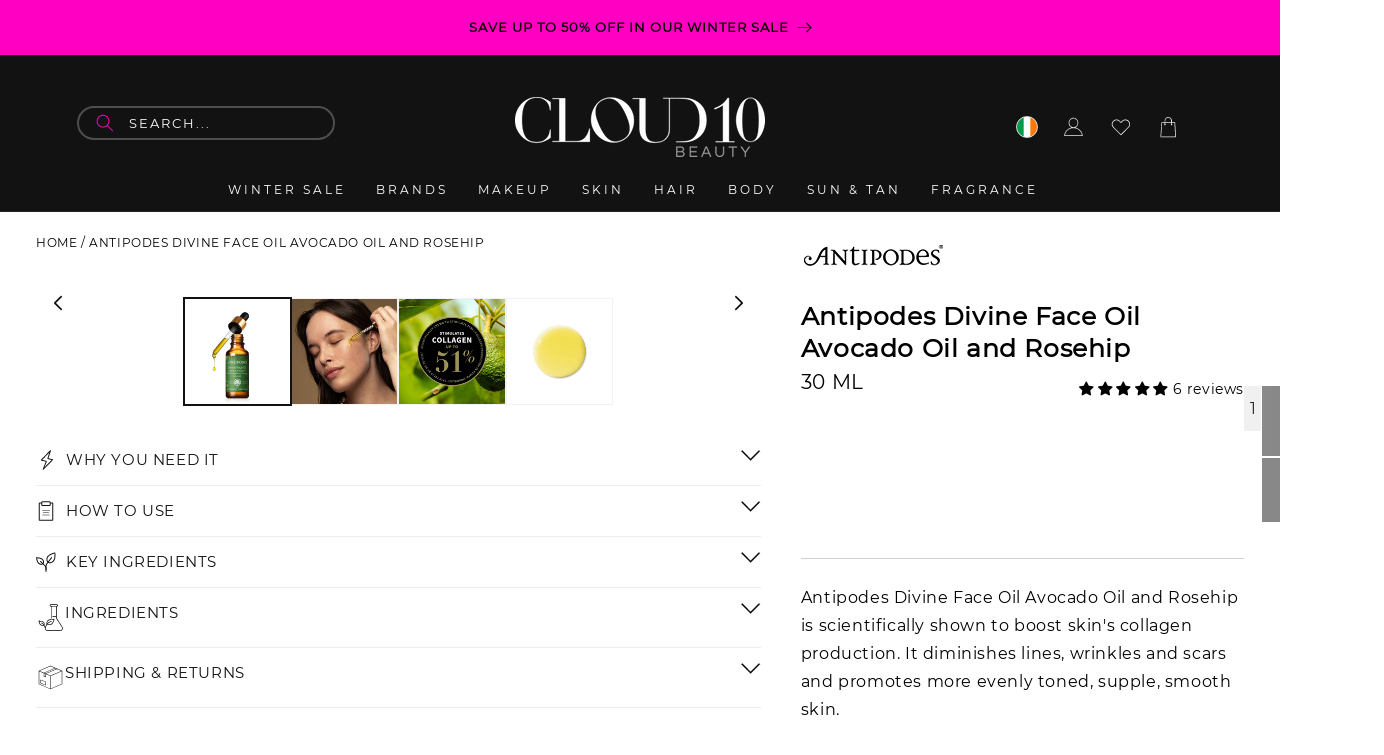

--- FILE ---
content_type: text/html; charset=utf-8
request_url: https://www.cloud10beauty.com/products/antipodes-divine-face-oil-avocado-oil-and-rosehip
body_size: 110480
content:
<!doctype html>
<html class="no-js" lang="en">
  <head>
<script>
window.dataLayer = window.dataLayer || [];
function gtag(){dataLayer.push(arguments);}

if(localStorage.getItem('consentMode') === null) {
gtag('consent', 'default', {
'functionality_storage': 'granted',
'security_storage': 'granted',
'personalization_storage': 'denied',
'analytics_storage': 'denied',
'ad_storage': 'denied',
'ad_user_data': 'denied',
'ad_personalization': 'denied',
});
} else {
gtag('consent', 'default', JSON.parse(localStorage.getItem('consentMode')));
}
</script>
  <!-- Google Tag Manager -->
<script>(function(w,d,s,l,i){w[l]=w[l]||[];w[l].push({'gtm.start':
new Date().getTime(),event:'gtm.js'});var f=d.getElementsByTagName(s)[0],
j=d.createElement(s),dl=l!='dataLayer'?'&l='+l:'';j.async=true;j.src=
'https://www.googletagmanager.com/gtm.js?id='+i+dl;f.parentNode.insertBefore(j,f);
})(window,document,'script','dataLayer','GTM-PLC6QC56');</script>
<!-- End Google Tag Manager -->



  


  <link rel="canonical" href="https://www.cloud10beauty.com/products/antipodes-divine-face-oil-avocado-oil-and-rosehip">



<meta charset="utf-8">
    <meta http-equiv="X-UA-Compatible" content="IE=edge">
    <meta name="viewport" content="width=device-width,initial-scale=1">
    <meta name="theme-color" content="">
    <link rel="icon" type="image/png" href="//www.cloud10beauty.com/cdn/shop/files/cbjtd-pi83m_32x32_ba7b8fe2-486a-4697-98e6-fa087a4eeb65.webp?v=14993779173682655566">    
    <link rel="preconnect" href="https://cdn.shopify.com" crossorigin>
<link rel="dns-prefetch" href="//cdn.shopify.com">
<link rel="dns-prefetch" href="//fonts.googleapis.com">
<link rel="dns-prefetch" href="//fonts.gstatic.com">
<link rel="dns-prefetch" href="//static.klaviyo.com">
<link rel="dns-prefetch" href="//d33a6lvgbd0fej.cloudfront.net">
<link rel="dns-prefetch" href="//d3p29gcwgas9m8.cloudfront.net">
<link rel="dns-prefetch" href="//unpkg.com">
<link rel="dns-prefetch" href="//cdn.jsdelivr.net">
    
    <link rel="preconnect" href="https://cdn.shopify.com" crossorigin>
<link rel="preconnect" href="https://fonts.googleapis.com">
<link rel="preconnect" href="https://fonts.gstatic.com" crossorigin>
<link rel="preconnect" href="https://static.klaviyo.com">
<link rel="preconnect" href="https://d33a6lvgbd0fej.cloudfront.net" crossorigin>
<link rel="preconnect" href="https://d3p29gcwgas9m8.cloudfront.net" crossorigin>
<link rel="preconnect" href="https://unpkg.com">
<link rel="preconnect" href="https://cdn.jsdelivr.net">
<link rel="preconnect" href="https://code.jquery.com">    
<link rel="preconnect" href="https://static.klaviyo.com" crossorigin>   
<link rel="preload" href="https://www.cloud10beauty.com/cdn/fonts/montserrat/montserrat_n4.1d581f6d4bf1a97f4cbc0b88b933bc136d38d178.woff2?h1=Y2xvdWQxMGJlYXV0eS5jb20&h2=Y2xvdWQxMGJlYXV0eS5hY2NvdW50Lm15c2hvcGlmeS5jb20&hmac=98de810d4dc8d3f95293aef3446b68f8a5cbbd054872382e9fd44541364e816d" as="font" type="font/woff2" crossorigin="anonymous">    
<link rel="preload" 
      href="//www.cloud10beauty.com/cdn/shop/files/The_Big_Skincare_Event_-_HPA_v2.jpg?v=13521210943531594674" 
      as="image" 
      fetchpriority="high" 
      imagesrcset="//www.cloud10beauty.com/cdn/shop/files/The_Big_Skincare_Event_-_HPA_v2.jpg?v=13521210943531594674 246w,
                  //www.cloud10beauty.com/cdn/shop/files/The_Big_Skincare_Event_-_HPA_v2.jpg?v=13521210943531594674 493w,
                  //www.cloud10beauty.com/cdn/shop/files/The_Big_Skincare_Event_-_HPA_v2.jpg?v=13521210943531594674 600w,
                  //www.cloud10beauty.com/cdn/shop/files/The_Big_Skincare_Event_-_HPA_v2.jpg?v=13521210943531594674 713w,
                  //www.cloud10beauty.com/cdn/shop/files/The_Big_Skincare_Event_-_HPA_v2.jpg?v=13521210943531594674 823w,
                  //www.cloud10beauty.com/cdn/shop/files/The_Big_Skincare_Event_-_HPA_v2.jpg?v=13521210943531594674 990w,
                  //www.cloud10beauty.com/cdn/shop/files/The_Big_Skincare_Event_-_HPA_v2.jpg?v=13521210943531594674 1100w,
                  //www.cloud10beauty.com/cdn/shop/files/The_Big_Skincare_Event_-_HPA_v2.jpg?v=13521210943531594674 1206w,
                  //www.cloud10beauty.com/cdn/shop/files/The_Big_Skincare_Event_-_HPA_v2.jpg?v=13521210943531594674 1346w,
                  //www.cloud10beauty.com/cdn/shop/files/The_Big_Skincare_Event_-_HPA_v2.jpg?v=13521210943531594674 1426w,
                  //www.cloud10beauty.com/cdn/shop/files/The_Big_Skincare_Event_-_HPA_v2.jpg?v=13521210943531594674 1646w,
                  //www.cloud10beauty.com/cdn/shop/files/The_Big_Skincare_Event_-_HPA_v2.jpg?v=13521210943531594674 1946w" 
      imagesizes="(min-width: 1600px) 825px, 
                  (min-width: 990px) calc(55.0vw - 10rem), 
                  (min-width: 750px) calc((100vw - 11.5rem) / 2), 
                  calc(100vw / 1 - 4rem)" />    
<link rel="preload" 
      href="//www.cloud10beauty.com/cdn/shop/files/The_Big_Skincare_Event_-_HPA_700_v2.jpg?v=1044009565329545871" 
      as="image" 
      fetchpriority="high" 
      imagesrcset="//www.cloud10beauty.com/cdn/shop/files/The_Big_Skincare_Event_-_HPA_700_v2.jpg?v=1044009565329545871 246w,
                  //www.cloud10beauty.com/cdn/shop/files/The_Big_Skincare_Event_-_HPA_700_v2.jpg?v=1044009565329545871 493w,
                  //www.cloud10beauty.com/cdn/shop/files/The_Big_Skincare_Event_-_HPA_700_v2.jpg?v=1044009565329545871 600w,
                  //www.cloud10beauty.com/cdn/shop/files/The_Big_Skincare_Event_-_HPA_700_v2.jpg?v=1044009565329545871 713w,
                  //www.cloud10beauty.com/cdn/shop/files/The_Big_Skincare_Event_-_HPA_700_v2.jpg?v=1044009565329545871 823w,
                  //www.cloud10beauty.com/cdn/shop/files/The_Big_Skincare_Event_-_HPA_700_v2.jpg?v=1044009565329545871 990w,
                  //www.cloud10beauty.com/cdn/shop/files/The_Big_Skincare_Event_-_HPA_700_v2.jpg?v=1044009565329545871 1100w,
                  //www.cloud10beauty.com/cdn/shop/files/The_Big_Skincare_Event_-_HPA_700_v2.jpg?v=1044009565329545871 1206w,
                  //www.cloud10beauty.com/cdn/shop/files/The_Big_Skincare_Event_-_HPA_700_v2.jpg?v=1044009565329545871 1346w,
                  //www.cloud10beauty.com/cdn/shop/files/The_Big_Skincare_Event_-_HPA_700_v2.jpg?v=1044009565329545871 1426w,
                  //www.cloud10beauty.com/cdn/shop/files/The_Big_Skincare_Event_-_HPA_700_v2.jpg?v=1044009565329545871 1646w,
                  //www.cloud10beauty.com/cdn/shop/files/The_Big_Skincare_Event_-_HPA_700_v2.jpg?v=1044009565329545871 1946w" 
      imagesizes="(min-width: 1600px) 825px, 
                  (min-width: 990px) calc(55.0vw - 10rem), 
                  (min-width: 750px) calc((100vw - 11.5rem) / 2), 
                  calc(100vw / 1 - 4rem)" /><link rel="icon" type="image/png" href="//www.cloud10beauty.com/cdn/shop/files/favicon.png?crop=center&height=32&v=1739728545&width=32"><link rel="preconnect" href="https://fonts.shopifycdn.com" crossorigin><link fetchpriority="low"
      rel="stylesheet"
      href="https://cdn.jsdelivr.net/gh/lipis/flag-icons@6.11.0/css/flag-icons.min.css"
    />

    <title>
      Antipodes Divine Face Oil Avocado Oil &amp; Rosehip 30ml | Vegan &amp; Organic
 &ndash; Cloud 10 Beauty</title>

    
      <meta name="description" content="Antipodes Divine Face Oil Avocado Oil and Rosehip is scientifically shown to boost skin&#39;s collagen production. Diminishes lines, wrinkles &amp; scars for younger-looking skin.">
    
    

    <meta name="google-site-verification" content="qz-awBZAdceWnrMRjl60rRTRLyNEQTWq-NYPTfP_ayA" />
    <meta name="google-site-verification" content="MhfPE-3uJ5QHPsOGc-FSmeSfE5tk_NEem79d6USOMyg" />
    <script type="lazyload2" data-src="https://cdn.debugbear.com/Xhs8pMBA4c2G.js" async></script>
    <script type="lazyload2" data-src="https://cdn.debugbear.com/jFdajZm5vT4j.js" async></script>
    
    <meta name="msvalidate.01" content="528F193506479144FFD9C90B00C75EDD" />
    
    
    
    

    

<meta property="og:site_name" content="Cloud 10 Beauty">
<meta property="og:url" content="https://www.cloud10beauty.com/products/antipodes-divine-face-oil-avocado-oil-and-rosehip">
<meta property="og:title" content="Antipodes Divine Face Oil Avocado Oil &amp; Rosehip 30ml | Vegan &amp; Organic">
<meta property="og:type" content="product">
<meta property="og:description" content="Antipodes Divine Face Oil Avocado Oil and Rosehip is scientifically shown to boost skin&#39;s collagen production. Diminishes lines, wrinkles &amp; scars for younger-looking skin."><meta property="og:image" content="http://www.cloud10beauty.com/cdn/shop/files/antipodes-divine-face-oil-avocado-oil-and-rosehip-304164.jpg?v=1726669048">
  <meta property="og:image:secure_url" content="https://www.cloud10beauty.com/cdn/shop/files/antipodes-divine-face-oil-avocado-oil-and-rosehip-304164.jpg?v=1726669048">
  <meta property="og:image:width" content="800">
  <meta property="og:image:height" content="800"><meta property="og:price:amount" content="20.76">
  <meta property="og:price:currency" content="EUR"><meta name="twitter:site" content="@cloud10beauty"><meta name="twitter:card" content="summary_large_image">
<meta name="twitter:title" content="Antipodes Divine Face Oil Avocado Oil &amp; Rosehip 30ml | Vegan &amp; Organic">
<meta name="twitter:description" content="Antipodes Divine Face Oil Avocado Oil and Rosehip is scientifically shown to boost skin&#39;s collagen production. Diminishes lines, wrinkles &amp; scars for younger-looking skin.">

    

<script type="text/javascript">
var flspdx = new Worker("data:text/javascript;base64," + btoa('onmessage=function(e){var t=new Request("https://www.cloud10beauty.com/cdn/shop/t/149/assets/worker-min.js",{redirect:"follow"});fetch(t).then(function(response){if(!response.ok)return response.text()}).then(function(data){postMessage(data)})};'));
flspdx.onmessage = function (t) {
    var e = document.createElement("script");
    e.type = "text/javascript";
    e.textContent = t.data;
    document.head.appendChild(e);
};
flspdx.postMessage("init");
</script><script src="//www.cloud10beauty.com/cdn/shop/t/194/assets/worker.js?v=162041853580334962071743095151" type="text/javascript"></script>

    <link rel="preconnect" href="https://fonts.googleapis.com">
    <link rel="preconnect" href="https://fonts.gstatic.com" crossorigin>
    <script src="//www.cloud10beauty.com/cdn/shop/t/194/assets/constants.js?v=95358004781563950421743095151" defer="defer"></script>
    <script src="//www.cloud10beauty.com/cdn/shop/t/194/assets/pubsub.js?v=2921868252632587581743095151" defer="defer"></script>
    <script src="//www.cloud10beauty.com/cdn/shop/t/194/assets/global.js?v=116712397347097368041743095151" defer="defer"></script>
  <script>window.performance && window.performance.mark && window.performance.mark('shopify.content_for_header.start');</script><meta id="shopify-digital-wallet" name="shopify-digital-wallet" content="/1859977334/digital_wallets/dialog">
<meta name="shopify-checkout-api-token" content="e92eaf47a3232211e1a89ccfb7add2da">
<meta id="in-context-paypal-metadata" data-shop-id="1859977334" data-venmo-supported="false" data-environment="production" data-locale="en_US" data-paypal-v4="true" data-currency="EUR">
<link rel="alternate" type="application/json+oembed" href="https://www.cloud10beauty.com/products/antipodes-divine-face-oil-avocado-oil-and-rosehip.oembed">
<script async="async" src="/checkouts/internal/preloads.js?locale=en-IE"></script>
<link rel="preconnect" href="https://shop.app" crossorigin="anonymous">
<script async="async" src="https://shop.app/checkouts/internal/preloads.js?locale=en-IE&shop_id=1859977334" crossorigin="anonymous"></script>
<script id="apple-pay-shop-capabilities" type="application/json">{"shopId":1859977334,"countryCode":"IE","currencyCode":"EUR","merchantCapabilities":["supports3DS"],"merchantId":"gid:\/\/shopify\/Shop\/1859977334","merchantName":"Cloud 10 Beauty","requiredBillingContactFields":["postalAddress","email","phone"],"requiredShippingContactFields":["postalAddress","email","phone"],"shippingType":"shipping","supportedNetworks":["visa","maestro","masterCard","amex"],"total":{"type":"pending","label":"Cloud 10 Beauty","amount":"1.00"},"shopifyPaymentsEnabled":true,"supportsSubscriptions":true}</script>
<script id="shopify-features" type="application/json">{"accessToken":"e92eaf47a3232211e1a89ccfb7add2da","betas":["rich-media-storefront-analytics"],"domain":"www.cloud10beauty.com","predictiveSearch":true,"shopId":1859977334,"locale":"en"}</script>
<script>var Shopify = Shopify || {};
Shopify.shop = "cloud10beauty.myshopify.com";
Shopify.locale = "en";
Shopify.currency = {"active":"EUR","rate":"1.0"};
Shopify.country = "IE";
Shopify.theme = {"name":"Dawn 2.0 Live Theme - New PDP Design","id":180199457098,"schema_name":"Dawn","schema_version":"9.0.0","theme_store_id":null,"role":"main"};
Shopify.theme.handle = "null";
Shopify.theme.style = {"id":null,"handle":null};
Shopify.cdnHost = "www.cloud10beauty.com/cdn";
Shopify.routes = Shopify.routes || {};
Shopify.routes.root = "/";</script>
<script type="module">!function(o){(o.Shopify=o.Shopify||{}).modules=!0}(window);</script>
<script>!function(o){function n(){var o=[];function n(){o.push(Array.prototype.slice.apply(arguments))}return n.q=o,n}var t=o.Shopify=o.Shopify||{};t.loadFeatures=n(),t.autoloadFeatures=n()}(window);</script>
<script>
  window.ShopifyPay = window.ShopifyPay || {};
  window.ShopifyPay.apiHost = "shop.app\/pay";
  window.ShopifyPay.redirectState = null;
</script>
<script id="shop-js-analytics" type="application/json">{"pageType":"product"}</script>
<script defer="defer" async type="module" src="//www.cloud10beauty.com/cdn/shopifycloud/shop-js/modules/v2/client.init-shop-cart-sync_IZsNAliE.en.esm.js"></script>
<script defer="defer" async type="module" src="//www.cloud10beauty.com/cdn/shopifycloud/shop-js/modules/v2/chunk.common_0OUaOowp.esm.js"></script>
<script type="module">
  await import("//www.cloud10beauty.com/cdn/shopifycloud/shop-js/modules/v2/client.init-shop-cart-sync_IZsNAliE.en.esm.js");
await import("//www.cloud10beauty.com/cdn/shopifycloud/shop-js/modules/v2/chunk.common_0OUaOowp.esm.js");

  window.Shopify.SignInWithShop?.initShopCartSync?.({"fedCMEnabled":true,"windoidEnabled":true});

</script>
<script>
  window.Shopify = window.Shopify || {};
  if (!window.Shopify.featureAssets) window.Shopify.featureAssets = {};
  window.Shopify.featureAssets['shop-js'] = {"shop-cart-sync":["modules/v2/client.shop-cart-sync_DLOhI_0X.en.esm.js","modules/v2/chunk.common_0OUaOowp.esm.js"],"init-fed-cm":["modules/v2/client.init-fed-cm_C6YtU0w6.en.esm.js","modules/v2/chunk.common_0OUaOowp.esm.js"],"shop-button":["modules/v2/client.shop-button_BCMx7GTG.en.esm.js","modules/v2/chunk.common_0OUaOowp.esm.js"],"shop-cash-offers":["modules/v2/client.shop-cash-offers_BT26qb5j.en.esm.js","modules/v2/chunk.common_0OUaOowp.esm.js","modules/v2/chunk.modal_CGo_dVj3.esm.js"],"init-windoid":["modules/v2/client.init-windoid_B9PkRMql.en.esm.js","modules/v2/chunk.common_0OUaOowp.esm.js"],"init-shop-email-lookup-coordinator":["modules/v2/client.init-shop-email-lookup-coordinator_DZkqjsbU.en.esm.js","modules/v2/chunk.common_0OUaOowp.esm.js"],"shop-toast-manager":["modules/v2/client.shop-toast-manager_Di2EnuM7.en.esm.js","modules/v2/chunk.common_0OUaOowp.esm.js"],"shop-login-button":["modules/v2/client.shop-login-button_BtqW_SIO.en.esm.js","modules/v2/chunk.common_0OUaOowp.esm.js","modules/v2/chunk.modal_CGo_dVj3.esm.js"],"avatar":["modules/v2/client.avatar_BTnouDA3.en.esm.js"],"pay-button":["modules/v2/client.pay-button_CWa-C9R1.en.esm.js","modules/v2/chunk.common_0OUaOowp.esm.js"],"init-shop-cart-sync":["modules/v2/client.init-shop-cart-sync_IZsNAliE.en.esm.js","modules/v2/chunk.common_0OUaOowp.esm.js"],"init-customer-accounts":["modules/v2/client.init-customer-accounts_DenGwJTU.en.esm.js","modules/v2/client.shop-login-button_BtqW_SIO.en.esm.js","modules/v2/chunk.common_0OUaOowp.esm.js","modules/v2/chunk.modal_CGo_dVj3.esm.js"],"init-shop-for-new-customer-accounts":["modules/v2/client.init-shop-for-new-customer-accounts_JdHXxpS9.en.esm.js","modules/v2/client.shop-login-button_BtqW_SIO.en.esm.js","modules/v2/chunk.common_0OUaOowp.esm.js","modules/v2/chunk.modal_CGo_dVj3.esm.js"],"init-customer-accounts-sign-up":["modules/v2/client.init-customer-accounts-sign-up_D6__K_p8.en.esm.js","modules/v2/client.shop-login-button_BtqW_SIO.en.esm.js","modules/v2/chunk.common_0OUaOowp.esm.js","modules/v2/chunk.modal_CGo_dVj3.esm.js"],"checkout-modal":["modules/v2/client.checkout-modal_C_ZQDY6s.en.esm.js","modules/v2/chunk.common_0OUaOowp.esm.js","modules/v2/chunk.modal_CGo_dVj3.esm.js"],"shop-follow-button":["modules/v2/client.shop-follow-button_XetIsj8l.en.esm.js","modules/v2/chunk.common_0OUaOowp.esm.js","modules/v2/chunk.modal_CGo_dVj3.esm.js"],"lead-capture":["modules/v2/client.lead-capture_DvA72MRN.en.esm.js","modules/v2/chunk.common_0OUaOowp.esm.js","modules/v2/chunk.modal_CGo_dVj3.esm.js"],"shop-login":["modules/v2/client.shop-login_ClXNxyh6.en.esm.js","modules/v2/chunk.common_0OUaOowp.esm.js","modules/v2/chunk.modal_CGo_dVj3.esm.js"],"payment-terms":["modules/v2/client.payment-terms_CNlwjfZz.en.esm.js","modules/v2/chunk.common_0OUaOowp.esm.js","modules/v2/chunk.modal_CGo_dVj3.esm.js"]};
</script>
<script>(function() {
  var isLoaded = false;
  function asyncLoad() {
    if (isLoaded) return;
    isLoaded = true;
    var urls = ["https:\/\/d3p29gcwgas9m8.cloudfront.net\/assets\/js\/index.js?shop=cloud10beauty.myshopify.com","\/\/cdn.shopify.com\/proxy\/ebee731981561a2c27f628152eca7a131b8cb68fc5168db97943f7f0e6d2ca40\/cdn.bogos.io\/script_tag\/secomapp.scripttag.js?shop=cloud10beauty.myshopify.com\u0026sp-cache-control=cHVibGljLCBtYXgtYWdlPTkwMA","https:\/\/s3.eu-west-1.amazonaws.com\/production-klarna-il-shopify-osm\/259276dac6e66e514c30afed620b50614997523d\/cloud10beauty.myshopify.com-1743148033663.js?shop=cloud10beauty.myshopify.com"];
    for (var i = 0; i < urls.length; i++) {
      var s = document.createElement('script');
      s.type = 'text/javascript';
      s.async = true;
      s.src = urls[i];
      var x = document.getElementsByTagName('script')[0];
      x.parentNode.insertBefore(s, x);
    }
  };
  if(window.attachEvent) {
    window.attachEvent('onload', asyncLoad);
  } else {
    window.addEventListener('load', asyncLoad, false);
  }
})();</script>
<script id="__st">var __st={"a":1859977334,"offset":0,"reqid":"17c5a235-74d9-47ce-a0d8-e9fb30ab8d74-1768451772","pageurl":"www.cloud10beauty.com\/products\/antipodes-divine-face-oil-avocado-oil-and-rosehip","u":"4798c61bb3ef","p":"product","rtyp":"product","rid":4476522004598};</script>
<script>window.ShopifyPaypalV4VisibilityTracking = true;</script>
<script id="captcha-bootstrap">!function(){'use strict';const t='contact',e='account',n='new_comment',o=[[t,t],['blogs',n],['comments',n],[t,'customer']],c=[[e,'customer_login'],[e,'guest_login'],[e,'recover_customer_password'],[e,'create_customer']],r=t=>t.map((([t,e])=>`form[action*='/${t}']:not([data-nocaptcha='true']) input[name='form_type'][value='${e}']`)).join(','),a=t=>()=>t?[...document.querySelectorAll(t)].map((t=>t.form)):[];function s(){const t=[...o],e=r(t);return a(e)}const i='password',u='form_key',d=['recaptcha-v3-token','g-recaptcha-response','h-captcha-response',i],f=()=>{try{return window.sessionStorage}catch{return}},m='__shopify_v',_=t=>t.elements[u];function p(t,e,n=!1){try{const o=window.sessionStorage,c=JSON.parse(o.getItem(e)),{data:r}=function(t){const{data:e,action:n}=t;return t[m]||n?{data:e,action:n}:{data:t,action:n}}(c);for(const[e,n]of Object.entries(r))t.elements[e]&&(t.elements[e].value=n);n&&o.removeItem(e)}catch(o){console.error('form repopulation failed',{error:o})}}const l='form_type',E='cptcha';function T(t){t.dataset[E]=!0}const w=window,h=w.document,L='Shopify',v='ce_forms',y='captcha';let A=!1;((t,e)=>{const n=(g='f06e6c50-85a8-45c8-87d0-21a2b65856fe',I='https://cdn.shopify.com/shopifycloud/storefront-forms-hcaptcha/ce_storefront_forms_captcha_hcaptcha.v1.5.2.iife.js',D={infoText:'Protected by hCaptcha',privacyText:'Privacy',termsText:'Terms'},(t,e,n)=>{const o=w[L][v],c=o.bindForm;if(c)return c(t,g,e,D).then(n);var r;o.q.push([[t,g,e,D],n]),r=I,A||(h.body.append(Object.assign(h.createElement('script'),{id:'captcha-provider',async:!0,src:r})),A=!0)});var g,I,D;w[L]=w[L]||{},w[L][v]=w[L][v]||{},w[L][v].q=[],w[L][y]=w[L][y]||{},w[L][y].protect=function(t,e){n(t,void 0,e),T(t)},Object.freeze(w[L][y]),function(t,e,n,w,h,L){const[v,y,A,g]=function(t,e,n){const i=e?o:[],u=t?c:[],d=[...i,...u],f=r(d),m=r(i),_=r(d.filter((([t,e])=>n.includes(e))));return[a(f),a(m),a(_),s()]}(w,h,L),I=t=>{const e=t.target;return e instanceof HTMLFormElement?e:e&&e.form},D=t=>v().includes(t);t.addEventListener('submit',(t=>{const e=I(t);if(!e)return;const n=D(e)&&!e.dataset.hcaptchaBound&&!e.dataset.recaptchaBound,o=_(e),c=g().includes(e)&&(!o||!o.value);(n||c)&&t.preventDefault(),c&&!n&&(function(t){try{if(!f())return;!function(t){const e=f();if(!e)return;const n=_(t);if(!n)return;const o=n.value;o&&e.removeItem(o)}(t);const e=Array.from(Array(32),(()=>Math.random().toString(36)[2])).join('');!function(t,e){_(t)||t.append(Object.assign(document.createElement('input'),{type:'hidden',name:u})),t.elements[u].value=e}(t,e),function(t,e){const n=f();if(!n)return;const o=[...t.querySelectorAll(`input[type='${i}']`)].map((({name:t})=>t)),c=[...d,...o],r={};for(const[a,s]of new FormData(t).entries())c.includes(a)||(r[a]=s);n.setItem(e,JSON.stringify({[m]:1,action:t.action,data:r}))}(t,e)}catch(e){console.error('failed to persist form',e)}}(e),e.submit())}));const S=(t,e)=>{t&&!t.dataset[E]&&(n(t,e.some((e=>e===t))),T(t))};for(const o of['focusin','change'])t.addEventListener(o,(t=>{const e=I(t);D(e)&&S(e,y())}));const B=e.get('form_key'),M=e.get(l),P=B&&M;t.addEventListener('DOMContentLoaded',(()=>{const t=y();if(P)for(const e of t)e.elements[l].value===M&&p(e,B);[...new Set([...A(),...v().filter((t=>'true'===t.dataset.shopifyCaptcha))])].forEach((e=>S(e,t)))}))}(h,new URLSearchParams(w.location.search),n,t,e,['guest_login'])})(!0,!0)}();</script>
<script integrity="sha256-4kQ18oKyAcykRKYeNunJcIwy7WH5gtpwJnB7kiuLZ1E=" data-source-attribution="shopify.loadfeatures" defer="defer" src="//www.cloud10beauty.com/cdn/shopifycloud/storefront/assets/storefront/load_feature-a0a9edcb.js" crossorigin="anonymous"></script>
<script crossorigin="anonymous" defer="defer" src="//www.cloud10beauty.com/cdn/shopifycloud/storefront/assets/shopify_pay/storefront-65b4c6d7.js?v=20250812"></script>
<script data-source-attribution="shopify.dynamic_checkout.dynamic.init">var Shopify=Shopify||{};Shopify.PaymentButton=Shopify.PaymentButton||{isStorefrontPortableWallets:!0,init:function(){window.Shopify.PaymentButton.init=function(){};var t=document.createElement("script");t.src="https://www.cloud10beauty.com/cdn/shopifycloud/portable-wallets/latest/portable-wallets.en.js",t.type="module",document.head.appendChild(t)}};
</script>
<script data-source-attribution="shopify.dynamic_checkout.buyer_consent">
  function portableWalletsHideBuyerConsent(e){var t=document.getElementById("shopify-buyer-consent"),n=document.getElementById("shopify-subscription-policy-button");t&&n&&(t.classList.add("hidden"),t.setAttribute("aria-hidden","true"),n.removeEventListener("click",e))}function portableWalletsShowBuyerConsent(e){var t=document.getElementById("shopify-buyer-consent"),n=document.getElementById("shopify-subscription-policy-button");t&&n&&(t.classList.remove("hidden"),t.removeAttribute("aria-hidden"),n.addEventListener("click",e))}window.Shopify?.PaymentButton&&(window.Shopify.PaymentButton.hideBuyerConsent=portableWalletsHideBuyerConsent,window.Shopify.PaymentButton.showBuyerConsent=portableWalletsShowBuyerConsent);
</script>
<script>
  function portableWalletsCleanup(e){e&&e.src&&console.error("Failed to load portable wallets script "+e.src);var t=document.querySelectorAll("shopify-accelerated-checkout .shopify-payment-button__skeleton, shopify-accelerated-checkout-cart .wallet-cart-button__skeleton"),e=document.getElementById("shopify-buyer-consent");for(let e=0;e<t.length;e++)t[e].remove();e&&e.remove()}function portableWalletsNotLoadedAsModule(e){e instanceof ErrorEvent&&"string"==typeof e.message&&e.message.includes("import.meta")&&"string"==typeof e.filename&&e.filename.includes("portable-wallets")&&(window.removeEventListener("error",portableWalletsNotLoadedAsModule),window.Shopify.PaymentButton.failedToLoad=e,"loading"===document.readyState?document.addEventListener("DOMContentLoaded",window.Shopify.PaymentButton.init):window.Shopify.PaymentButton.init())}window.addEventListener("error",portableWalletsNotLoadedAsModule);
</script>

<script type="module" src="https://www.cloud10beauty.com/cdn/shopifycloud/portable-wallets/latest/portable-wallets.en.js" onError="portableWalletsCleanup(this)" crossorigin="anonymous"></script>
<script nomodule>
  document.addEventListener("DOMContentLoaded", portableWalletsCleanup);
</script>

<link id="shopify-accelerated-checkout-styles" rel="stylesheet" media="screen" href="https://www.cloud10beauty.com/cdn/shopifycloud/portable-wallets/latest/accelerated-checkout-backwards-compat.css" crossorigin="anonymous">
<style id="shopify-accelerated-checkout-cart">
        #shopify-buyer-consent {
  margin-top: 1em;
  display: inline-block;
  width: 100%;
}

#shopify-buyer-consent.hidden {
  display: none;
}

#shopify-subscription-policy-button {
  background: none;
  border: none;
  padding: 0;
  text-decoration: underline;
  font-size: inherit;
  cursor: pointer;
}

#shopify-subscription-policy-button::before {
  box-shadow: none;
}

      </style>
<script id="sections-script" data-sections="header" defer="defer" src="//www.cloud10beauty.com/cdn/shop/t/194/compiled_assets/scripts.js?122023"></script>
<script>window.performance && window.performance.mark && window.performance.mark('shopify.content_for_header.end');</script>


    <style data-shopify>
      @font-face {
  font-family: Assistant;
  font-weight: 400;
  font-style: normal;
  font-display: swap;
  src: url("//www.cloud10beauty.com/cdn/fonts/assistant/assistant_n4.9120912a469cad1cc292572851508ca49d12e768.woff2") format("woff2"),
       url("//www.cloud10beauty.com/cdn/fonts/assistant/assistant_n4.6e9875ce64e0fefcd3f4446b7ec9036b3ddd2985.woff") format("woff");
}

      @font-face {
  font-family: Assistant;
  font-weight: 700;
  font-style: normal;
  font-display: swap;
  src: url("//www.cloud10beauty.com/cdn/fonts/assistant/assistant_n7.bf44452348ec8b8efa3aa3068825305886b1c83c.woff2") format("woff2"),
       url("//www.cloud10beauty.com/cdn/fonts/assistant/assistant_n7.0c887fee83f6b3bda822f1150b912c72da0f7b64.woff") format("woff");
}

      
      
      @font-face {
  font-family: Montserrat;
  font-weight: 400;
  font-style: normal;
  font-display: swap;
  src: url("//www.cloud10beauty.com/cdn/fonts/montserrat/montserrat_n4.81949fa0ac9fd2021e16436151e8eaa539321637.woff2") format("woff2"),
       url("//www.cloud10beauty.com/cdn/fonts/montserrat/montserrat_n4.a6c632ca7b62da89c3594789ba828388aac693fe.woff") format("woff");
}


      :root {
        --font-body-family: Assistant, sans-serif;
        --font-body-style: normal;
        --font-body-weight: 400;
        --font-body-weight-bold: 700;

        --font-heading-family: Montserrat, sans-serif;
        --font-heading-style: normal;
        --font-heading-weight: 400;

        --font-body-scale: 1.0;
        --font-heading-scale: 1.0;

        --color-base-text: 18, 18, 18;
        --color-shadow: 18, 18, 18;
        --color-base-background-1: 255, 255, 255;
        --color-base-background-2: 243, 243, 243;
        --color-base-solid-button-labels: 255, 255, 255;
        --color-base-outline-button-labels: 18, 18, 18;
        --color-base-accent-1: 18, 18, 18;
        --color-base-accent-2: 255, 0, 194;
        --payment-terms-background-color: #ffffff;

        --gradient-base-background-1: #ffffff;
        --gradient-base-background-2: #f3f3f3;
        --gradient-base-accent-1: #121212;
        --gradient-base-accent-2: #ff00c2;

        --media-padding: px;
        --media-border-opacity: 0.05;
        --media-border-width: 1px;
        --media-radius: 0px;
        --media-shadow-opacity: 0.0;
        --media-shadow-horizontal-offset: 0px;
        --media-shadow-vertical-offset: 4px;
        --media-shadow-blur-radius: 5px;
        --media-shadow-visible: 0;

        --page-width: 150rem;
        --page-width-margin: 0rem;

        --product-card-image-padding: 0.0rem;
        --product-card-corner-radius: 0.0rem;
        --product-card-text-alignment: left;
        --product-card-border-width: 0.0rem;
        --product-card-border-opacity: 0.1;
        --product-card-shadow-opacity: 0.0;
        --product-card-shadow-visible: 0;
        --product-card-shadow-horizontal-offset: 0.0rem;
        --product-card-shadow-vertical-offset: 0.4rem;
        --product-card-shadow-blur-radius: 0.5rem;

        --collection-card-image-padding: 0.0rem;
        --collection-card-corner-radius: 0.0rem;
        --collection-card-text-alignment: left;
        --collection-card-border-width: 0.0rem;
        --collection-card-border-opacity: 0.1;
        --collection-card-shadow-opacity: 0.0;
        --collection-card-shadow-visible: 0;
        --collection-card-shadow-horizontal-offset: 0.0rem;
        --collection-card-shadow-vertical-offset: 0.4rem;
        --collection-card-shadow-blur-radius: 0.5rem;

        --blog-card-image-padding: 0.0rem;
        --blog-card-corner-radius: 0.0rem;
        --blog-card-text-alignment: left;
        --blog-card-border-width: 0.0rem;
        --blog-card-border-opacity: 0.1;
        --blog-card-shadow-opacity: 0.0;
        --blog-card-shadow-visible: 0;
        --blog-card-shadow-horizontal-offset: 0.0rem;
        --blog-card-shadow-vertical-offset: 0.4rem;
        --blog-card-shadow-blur-radius: 0.5rem;

        --badge-corner-radius: 4.0rem;

        --popup-border-width: 1px;
        --popup-border-opacity: 0.1;
        --popup-corner-radius: 0px;
        --popup-shadow-opacity: 0.0;
        --popup-shadow-horizontal-offset: 0px;
        --popup-shadow-vertical-offset: 4px;
        --popup-shadow-blur-radius: 5px;

        --drawer-border-width: 1px;
        --drawer-border-opacity: 0.1;
        --drawer-shadow-opacity: 0.0;
        --drawer-shadow-horizontal-offset: 0px;
        --drawer-shadow-vertical-offset: 4px;
        --drawer-shadow-blur-radius: 5px;

        --spacing-sections-desktop: 0px;
        --spacing-sections-mobile: 0px;

        --grid-desktop-vertical-spacing: 8px;
        --grid-desktop-horizontal-spacing: 8px;
        --grid-mobile-vertical-spacing: 4px;
        --grid-mobile-horizontal-spacing: 4px;

        --text-boxes-border-opacity: 0.1;
        --text-boxes-border-width: 0px;
        --text-boxes-radius: 0px;
        --text-boxes-shadow-opacity: 0.0;
        --text-boxes-shadow-visible: 0;
        --text-boxes-shadow-horizontal-offset: 0px;
        --text-boxes-shadow-vertical-offset: 4px;
        --text-boxes-shadow-blur-radius: 5px;

        --buttons-radius: 0px;
        --buttons-radius-outset: 0px;
        --buttons-border-width: 1px;
        --buttons-border-opacity: 1.0;
        --buttons-shadow-opacity: 0.0;
        --buttons-shadow-visible: 0;
        --buttons-shadow-horizontal-offset: 0px;
        --buttons-shadow-vertical-offset: 4px;
        --buttons-shadow-blur-radius: 5px;
        --buttons-border-offset: 0px;

        --inputs-radius: 0px;
        --inputs-border-width: 1px;
        --inputs-border-opacity: 0.55;
        --inputs-shadow-opacity: 0.0;
        --inputs-shadow-horizontal-offset: 0px;
        --inputs-margin-offset: 0px;
        --inputs-shadow-vertical-offset: 4px;
        --inputs-shadow-blur-radius: 5px;
        --inputs-radius-outset: 0px;

        --variant-pills-radius: 40px;
        --variant-pills-border-width: 1px;
        --variant-pills-border-opacity: 0.55;
        --variant-pills-shadow-opacity: 0.0;
        --variant-pills-shadow-horizontal-offset: 0px;
        --variant-pills-shadow-vertical-offset: 4px;
        --variant-pills-shadow-blur-radius: 5px;
      }

      *,
      *::before,
      *::after {
        box-sizing: inherit;
      }

      html {
        box-sizing: border-box;
        font-size: calc(var(--font-body-scale) * 62.5%);
        height: 100%;
      }

      body {
        display: grid;
        grid-template-rows: auto auto 1fr auto;
        grid-template-columns: 100%;
        min-height: 100%;
        margin: 0;
        font-size: 1.5rem;
        letter-spacing: 0.06rem;
        line-height: calc(1 + 0.8 / var(--font-body-scale));
        font-family: var(--font-body-family);
        font-style: var(--font-body-style);
        font-weight: var(--font-body-weight);
      }

      @media screen and (min-width: 750px) {
        body {
          font-size: 1.6rem;
        }
      }
    </style>

    

     <link rel="stylesheet" href="//www.cloud10beauty.com/cdn/shop/t/194/assets/base.css?v=139068715522917862211744922494" fetchpriority="low"><link as="font" href="//www.cloud10beauty.com/cdn/fonts/assistant/assistant_n4.9120912a469cad1cc292572851508ca49d12e768.woff2" type="font/woff2" crossorigin><link as="font" href="//www.cloud10beauty.com/cdn/fonts/montserrat/montserrat_n4.81949fa0ac9fd2021e16436151e8eaa539321637.woff2" type="font/woff2" crossorigin><link rel="stylesheet" href="//www.cloud10beauty.com/cdn/shop/t/194/assets/component-predictive-search.css?v=47439155269003889031743095151" media="print" onload="this.media='all'"><script>document.documentElement.className = document.documentElement.className.replace('no-js', 'js');
    if (Shopify.designMode) {
      document.documentElement.classList.add('shopify-design-mode');
    }
    </script><link href="//www.cloud10beauty.com/cdn/shop/t/194/assets/variables.css?v=41736333278309880031743095151" rel="stylesheet" type="text/css" media="all" />
<link fetchpriority="low" rel="stylesheet" href="//www.cloud10beauty.com/cdn/shop/t/194/assets/mobile-header.css?v=140236795986245982541743095151" media="only screen and (max-width: 989px)">
<noscript><link href="//www.cloud10beauty.com/cdn/shop/t/194/assets/mobile-header.css?v=140236795986245982541743095151" rel="stylesheet" type="text/css" media="all" /></noscript>
<link rel="stylesheet" href="//www.cloud10beauty.com/cdn/shop/t/194/assets/desktop-header.css?v=120731333138282465411759314769" media="only screen and (min-width: 990px)">
<noscript><link href="//www.cloud10beauty.com/cdn/shop/t/194/assets/desktop-header.css?v=120731333138282465411759314769" rel="stylesheet" type="text/css" media="all" /></noscript>


<link rel="stylesheet" fetchpriority="low" href="//www.cloud10beauty.com/cdn/shop/t/194/assets/common.css?v=18708631740918431511744796256">
<link rel="stylesheet" fetchpriority="low" href="//www.cloud10beauty.com/cdn/shop/t/194/assets/home.css?v=179501559821898510251745573279">
<!-- <link href="//www.cloud10beauty.com/cdn/shop/t/194/assets/common.css?v=18708631740918431511744796256" rel="stylesheet" type="text/css" media="all" />
<link href="//www.cloud10beauty.com/cdn/shop/t/194/assets/home.css?v=179501559821898510251745573279" rel="stylesheet" type="text/css" media="all" /> --><link href="//www.cloud10beauty.com/cdn/shop/t/194/assets/product-page.css?v=159313291187671367131760523157" rel="stylesheet" type="text/css" media="all" />



<script src="//www.cloud10beauty.com/cdn/shop/t/194/assets/jquery-3.6.3.min.js?v=129532754148703520391743095151"></script>
<link fetchpriority="low" rel="stylesheet" type="text/css" href="//cdn.jsdelivr.net/npm/slick-carousel@1.8.1/slick/slick.css"/>
<link fetchpriority="low" rel="stylesheet" type="text/css" href="//cdn.jsdelivr.net/npm/slick-carousel@1.8.1/slick/slick-theme.css"/>
<script fetchpriority="low" type="text/javascript" src="//cdn.jsdelivr.net/npm/slick-carousel@1.8.1/slick/slick.min.js" defer="defer"></script>
<script type="module" fetchpriority="low" src="//www.cloud10beauty.com/cdn/shop/t/194/assets/custom.js?v=34801788788176506821761221133"></script><!-- TrustBox script -->
    <script type="text/javascript" src="//widget.trustpilot.com/bootstrap/v5/tp.widget.bootstrap.min.js" async></script>
    <!-- End TrustBox script -->
     <script>
(function(w,e,b,g,a,i,n,s){w['ITCLKOBJ']=a;w[a]=w[a]||function(){(w[a].q=w[a].q||[]).push(arguments)},w[a].l=1*new Date();i=e.createElement(b),n=e.getElementsByTagName(b)[0];i.async=1;i.src=g;n.parentNode.insertBefore(i,n)})(window,document,'script','https://analytics.webgains.io/clk.min.js','ITCLKQ');
ITCLKQ('set', 'internal.cookie', true);
ITCLKQ('click');
</script>
     <!--Sitelinks Searchbox start-->
      <script type="application/ld+json">    
        {
          "@context": "https://schema.org",
          "@type": "WebSite",
          "url": "https://www.cloud10beauty.com/",
          "potentialAction": {
            "@type": "SearchAction",
            "target": "https://www.cloud10beauty.com/pages/search-results?q={search_term_string}",
            "query-input": "required name=search_term_string"
          }
        }
      </script>
      <!--Sitelinks Searchbox end-->  
<!-- BEGIN app block: shopify://apps/minmaxify-order-limits/blocks/app-embed-block/3acfba32-89f3-4377-ae20-cbb9abc48475 --><script type="text/javascript" src="https://limits.minmaxify.com/cloud10beauty.myshopify.com?v=138&r=20251014173136"></script>

<!-- END app block --><!-- BEGIN app block: shopify://apps/tapcart-mobile-app/blocks/ck_loader/604cad6b-3841-4da3-b864-b96622b4adb8 --><script id="tc-ck-loader">
  (function () {
    if (!window?.Shopify?.shop?.length) return;
    
    const shopStore = window.Shopify.shop;
    const environment = 'production'; // local, staging, production;

    const srcUrls = {
      local: 'http://localhost:3005/dist/tc-plugins.es.js', // local dev server URL defined in vite.config.js
      staging: 'https://unpkg.com/tapcart-capture-kit@staging/dist/tc-plugins.es.js',
      production: 'https://unpkg.com/tapcart-capture-kit@production/dist/tc-plugins.es.js',
    };
    const srcUrl = srcUrls[environment] || srcUrls.production;

    window['tapcartParams'] = { shopStore, environment };

    // Create a new script element with type module
    const moduleScript = document.createElement('script');
    moduleScript.type = 'module';
    moduleScript.src = srcUrl;
    document.head.appendChild(moduleScript);

    moduleScript.onerror = function () {
      console.error('Capture kit failed to load.');
    };
  })();
</script>

<!-- END app block --><!-- BEGIN app block: shopify://apps/tinycookie/blocks/cookie-embed/b65baef5-7248-4353-8fd9-b676240311dc --><script id="tiny-cookie-data" type="application/json">{"translations":{"language":"default","locale":"en","boxTitle":"We respect your privacy!","boxDescription":"By clicking “Accept all”, you agree that our website can store cookies on your device and disclose information in accordance with our Cookie Policy.","acceptButtonText":"Accept all","acceptRequiredButtonText":"Accept required only","preferencesButtonText":"Manage preferences","privacyPolicy":"Privacy policy","termsConditions":"Terms & Conditions","preferencesTitle":"Cookie consent preferences","preferencesDisclaimerTitle":"Cookie Usage","preferencesDisclaimerDescription":"Our website uses cookies to enhance your browsing experience. These cookies don't directly identify you but personalize your visit. You can manage your preferences, although blocking some cookies may impact the site's services.","necessaryCookiesTitle":"Strictly required cookies","necessaryCookiesDescription":"These cookies are crucial for site function and cannot be blocked. Blocking them might affect how our site works.","functionalityCookiesTitle":"Functionality cookies","functionalityCookiesDescription":"These cookies add extra features and personalization to our site. They're set by us or third-party providers. Not allowing these may affect certain services' functionality.","analyticsCookiesTitle":"Analytics cookies","analyticsCookiesDescription":"These cookies track visitor traffic and sources, gathering data to understand popular products and actions.","marketingCookiesTitle":"Marketing cookies","marketingCookiesDescription":"Marketing and advertising partners set these cookies to create your interest profile for showing relevant ads later. Disabling them means no targeted ads based on your interests.","preferencesAcceptButtonText":"Accept all","preferencesAcceptRequiredButtonText":"Accept required only","savePreferencesText":"Save preferences","privacyPolicyUrl":"https://www.cloud10beauty.com/policies/privacy-policy","termsAndConditionsUrl":"https://www.cloud10beauty.com/policies/terms-of-service","badgeTitle":"Cookie settings"},"preferencesSettings":{"backgroundColor":"#ffffff","titleColor":"#000000","titleSize":18,"titleWeight":500,"titlePaddingTop":15,"titlePaddingRight":15,"titlePaddingBottom":15,"titlePaddingLeft":15,"preferencesContentPaddingTop":15,"preferencesContentPaddingRight":15,"preferencesContentPaddingBottom":25,"preferencesContentPaddingLeft":15,"infoTitleColor":"#000000","infoTitleSize":16,"infoTitleWeight":500,"infoDescriptionColor":"#000000","infoDescriptionSize":14,"infoDescriptionWeight":300,"infoPaddingTop":0,"infoPaddingRight":0,"infoPaddingBottom":15,"infoPaddingLeft":0,"categoryTitleColor":"#000000","categoryTitleSize":16,"categoryTitleWeight":500,"categoryTitlePaddingTop":10,"categoryTitlePaddingRight":15,"categoryTitlePaddingBottom":10,"categoryTitlePaddingLeft":15,"categoryContentColor":"#000000","categoryContentSize":14,"categoryContentWeight":300,"categoryContentPaddingTop":10,"categoryContentPaddingRight":15,"categoryContentPaddingBottom":10,"categoryContentPaddingLeft":15,"categoryBoxBorderColor":"#eeeeee","categoryBoxRadius":5,"buttonSize":14,"buttonWeight":500,"buttonPaddingTop":12,"buttonPaddingRight":16,"buttonPaddingBottom":12,"buttonPaddingLeft":16,"buttonBorderRadius":5,"buttonSpacing":10,"acceptButtonBackground":"#30363c","acceptButtonColor":"#ffffff","rejectButtonBackground":"#eaeff2","rejectButtonColor":"#000000","saveButtonBackground":"#eaeff2","saveButtonColor":"#000000"},"boxSettings":{"fontFamily":"inter","backgroundColor":"#ffffff","showBackdrop":0,"backdropOpacity":30,"titleColor":"#000000","titleSize":14,"titleWeight":500,"descriptionColor":"#000000","descriptionSize":12,"descriptionWeight":300,"contentPaddingTop":0,"contentPaddingRight":0,"contentPaddingBottom":10,"contentPaddingLeft":0,"buttonSize":14,"buttonWeight":500,"buttonPaddingTop":0,"buttonPaddingRight":0,"buttonPaddingBottom":0,"buttonPaddingLeft":0,"buttonBorderRadius":5,"buttonSpacing":10,"acceptButtonBackground":"#000000","acceptButtonColor":"#ffffff","rejectButtonBackground":"#eaeff2","rejectButtonColor":"#000000","preferencesButtonBackground":"#eaeff2","preferencesButtonColor":"#000000","closeButtonColor":"#000000","legalBackground":"#eaeff2","legalColor":"#000000","legalSize":12,"legalWeight":400,"legalPaddingTop":10,"legalPaddingRight":15,"legalPaddingBottom":10,"legalPaddingLeft":15},"cookieCategories":{"functionality":"_gid,__cfduid","analytics":"_s,_shopify_d,_shopify_fs,_shopify_s,_shopify_sa_t,_shopify_sa_p,_shopify_y,_y,_shopify_evids,_ga,_gat,__atuvc,__atuvs,__utma,customer_auth_provider,customer_auth_session_created_at,_orig_referrer,_landing_page","marketing":"_gads,IDE,GPS,PREF,BizoID,_fbp,_fbc,__adroll,__adroll_v4,__adroll_fpc,__ar_v4,kla_id","required":"_ab,_secure_session_id,cart,cart_sig,cart_ts,cart_ver,cart_currency,checkout_token,Secure_customer_sig,storefront_digest,_shopify_m,_shopify_tm,_shopify_tw,_tracking_consent,tracked_start_checkout,identity_state,identity_customer_account_number,_customer_account_shop_sessions,_secure_account_session_id,_shopify_country,_storefront_u,_cmp_a,c,checkout,customer_account_locale,dynamic_checkout_shown_on_cart,hide_shopify_pay_for_checkout,shopify_pay,shopify_pay_redirect,shop_pay_accelerated,keep_alive,source_name,master_device_id,previous_step,discount_code,remember_me,checkout_session_lookup,checkout_prefill,checkout_queue_token,checkout_queue_checkout_token,checkout_worker_session,checkout_session_token,cookietest,order,identity-state,card_update_verification_id,customer_account_new_login,customer_account_preview,customer_payment_method,customer_shop_pay_agreement,pay_update_intent_id,localization,profile_preview_token,login_with_shop_finalize,preview_theme,shopify-editor-unconfirmed-settings,wpm-test-cookie"},"generalSettings":{"showAnalytics":1,"showMarketing":1,"showFunctionality":1,"boxDesign":"box","boxPosition":"bottom-left","showReject":1,"showPreferences":1,"categoriesChecked":1,"showPrivacyPolicy":0,"showTermsAndConditions":0,"privacyPolicyUrl":"https://www.cloud10beauty.com/policies/privacy-policy","termsAndConditionsUrl":"https://www.cloud10beauty.com/policies/terms-of-service","showCloseButton":0,"closeButtonBehaviour":"close_banner","gpcModeActive":0,"consentModeActive":1,"pixelModeActive":1,"removeCookies":0},"translatedLanguages":[],"registerConsent":true,"loadedGlobally":true,"geoLocation":{"europe":1,"usa":1,"usaStates":null,"brazil":1,"canada":1,"albertaBritishColumbia":1,"japan":1,"thailand":1,"switzerland":1},"badgeSettings":{"active":0,"position":"bottom_left","backgroundColor":"#FFFFFF","iconColor":"#000000","titleColor":"#000000","svgImage":"<svg width=\"35\" height=\"35\" viewBox=\"0 0 35 35\" fill=\"none\" xmlns=\"http://www.w3.org/2000/svg\"> <path d=\"M34.3019 16.1522C32.0507 15.3437 30.666 13.0527 30.84 11.2436C30.84 10.9461 30.6617 10.6697 30.4364 10.4745C30.2111 10.2802 29.8617 10.1962 29.5692 10.2432C26.1386 10.7465 22.9972 8.23671 22.6859 4.7087C22.6579 4.39028 22.4837 4.10385 22.2133 3.93261C21.944 3.7624 21.6085 3.72535 21.3111 3.8365C18.5303 4.85485 15.9028 3.01353 14.8544 0.614257C14.6581 0.165616 14.1715 -0.0817072 13.6918 0.0244546C5.79815 1.78586 0 9.4101 0 17.5001C0 27.112 7.88796 35 17.4999 35C27.1119 35 34.9999 27.112 34.9999 17.5001C34.9714 16.8893 34.9671 16.3905 34.3019 16.1522ZM7.1948 18.6026C6.62851 18.6026 6.16941 18.1435 6.16941 17.5772C6.16941 17.0108 6.62851 16.5518 7.1948 16.5518C7.76109 16.5518 8.22019 17.0108 8.22019 17.5772C8.22019 18.1435 7.76102 18.6026 7.1948 18.6026ZM11.3476 26.7285C9.65135 26.7285 8.27146 25.3486 8.27146 23.6524C8.27146 21.9561 9.65135 20.5762 11.3476 20.5762C13.0439 20.5762 14.4238 21.9561 14.4238 23.6524C14.4238 25.3486 13.0439 26.7285 11.3476 26.7285ZM12.373 14.4239C11.2425 14.4239 10.3222 13.5036 10.3222 12.3731C10.3222 11.2426 11.2425 10.3223 12.373 10.3223C13.5035 10.3223 14.4238 11.2426 14.4238 12.3731C14.4238 13.5036 13.5035 14.4239 12.373 14.4239ZM20.5761 28.7793C19.4456 28.7793 18.5253 27.8591 18.5253 26.7285C18.5253 25.598 19.4456 24.6778 20.5761 24.6778C21.7066 24.6778 22.6269 25.598 22.6269 26.7285C22.6269 27.8591 21.7066 28.7793 20.5761 28.7793ZM21.6015 20.5762C19.9052 20.5762 18.5253 19.1963 18.5253 17.5001C18.5253 15.8038 19.9052 14.4239 21.6015 14.4239C23.2978 14.4239 24.6776 15.8038 24.6776 17.5001C24.6776 19.1963 23.2978 20.5762 21.6015 20.5762ZM27.7025 22.7042C27.1363 22.7042 26.6772 22.2451 26.6772 21.6788C26.6772 21.1124 27.1363 20.6534 27.7025 20.6534C28.2688 20.6534 28.7279 21.1124 28.7279 21.6788C28.7279 22.2451 28.2688 22.7042 27.7025 22.7042Z\" fill=\"#FF974F\"/> </svg>","openType":"preferences","cornerPadding":15}}</script>
<style>
    

    

    
</style>


<!-- END app block --><!-- BEGIN app block: shopify://apps/wrapped/blocks/app-embed/1714fc7d-e525-4a14-8c3e-1b6ed95734c5 --><script type="module" src="https://cdn.shopify.com/storefront/web-components.js"></script>
<!-- BEGIN app snippet: app-embed.settings --><script type="text/javascript">
  window.Wrapped = { ...window.Wrapped };
  window.Wrapped.options = {"product":{"settings":{"optionMode":"advanced","visibilityTag":"wrapped:disabled","giftMessage":true,"giftMessageMaxChars":250,"giftSender":true,"giftReceiver":true,"giftMessageRequired":false,"giftSenderRequired":false,"giftReceiverRequired":false,"giftMessageEmoji":true,"giftSenderEmoji":true,"giftReceiverEmoji":true,"giftOptionLabels":{"primary":"Select a gift option"},"giftCheckboxLabels":{"primary":"Gift wrap this product?"},"giftMessageLabels":{"primary":"Add a personalized gift message:"},"giftMessagePlaceholderLabels":{"primary":"Write your message here..."},"giftSenderLabels":{"primary":"Sender:"},"giftSenderPlaceholderLabels":{"primary":"Sender name"},"giftReceiverLabels":{"primary":"Recipient:"},"giftReceiverPlaceholderLabels":{"primary":"Receiver name"},"saveLabels":{"primary":"Save"},"removeLabels":{"primary":"Remove"},"unavailableLabels":{"primary":"Unavailable"},"visibilityHelperLabels":{"primary":"Unavailable for one or more items in your cart"},"requiredFieldLabels":{"primary":"Please fill out this field."},"emojiFieldLabels":{"primary":"Emoji characters are not permitted."},"ordersLimitReached":false,"multipleGiftVariants":true},"datafields":{"checkbox":"Gift Wrap","message":"Gift Message","sender":"Gift Sender","receiver":"Gift Receiver","variant":"Gift Option"},"product":{"handle":"gift-wrap","image":"https:\/\/cdn.shopify.com\/s\/files\/1\/0018\/5997\/7334\/files\/gift-wrap-897750_600x600.jpg?v=1726670280","priceMode":"quantity","hiddenInventory":false,"hiddenVisibility":false,"variantPricingPaid":true,"variantPricingFree":false,"bundles":false,"id":8555467407690,"gid":"gid:\/\/shopify\/Product\/8555467407690","variants":[{"availableForSale":true,"title":"Luxury Cloud 10 Beauty Gift Box - Black Ribbon","price":4.95,"id":47249744724298,"imageSrc":"https:\/\/cdn.shopify.com\/s\/files\/1\/0018\/5997\/7334\/files\/gift-wrap-897750_400x400.jpg?v=1726670280","boxItemLimit":"2","boxWeightLimit":"3.0"},{"availableForSale":true,"title":"Luxury Gift Box with Gift Bag - Black Ribbon","price":5.95,"id":47249821466954,"imageSrc":"https:\/\/cdn.shopify.com\/s\/files\/1\/0018\/5997\/7334\/files\/gift-wrap-897750_400x400.jpg?v=1726670280","boxItemLimit":"2","boxWeightLimit":"3.0"},{"availableForSale":true,"title":"Luxury Cloud 10 Beauty Gift Box - Red Ribbon","price":4.95,"id":47339371331914,"imageSrc":"https:\/\/cdn.shopify.com\/s\/files\/1\/0018\/5997\/7334\/files\/gift-wrap-974306_400x400.jpg?v=1726670280","boxItemLimit":"2","boxWeightLimit":"3.0"},{"availableForSale":true,"title":"Luxury Gift Box with Gift Bag - Red Ribbon","price":5.95,"id":47339372839242,"imageSrc":"https:\/\/cdn.shopify.com\/s\/files\/1\/0018\/5997\/7334\/files\/gift-wrap-974306_400x400.jpg?v=1726670280","boxItemLimit":"2","boxWeightLimit":"3.0"}]},"blocks":[{"id":"eb6708b5-9dc4-4b5e-aea4-3bb03384397e","blockType":"product_page","modal":false,"pricing":true,"refresh":false,"primaryCheckbox":true,"previewImage":false,"variantAppearance":"menu","labels":{"primary":"Gift wrap this product?"},"targets":{"44643385462":{"id":"39a4da76-03f3-4102-bfa6-374454fac0b3","selector":"main form[action*=\"\/cart\/add\"] div.groups-btn","repositionedByDeveloper":false,"position":"beforebegin","action":null,"actionDeveloper":null,"actionType":null,"actionTypeDeveloper":null,"formTarget":null},"45473202294":{"id":"688a58d4-84a4-4d91-9b17-c15d9fafd1ee","selector":"form[action*=\"\/cart\/add\"] [type=\"submit\"]:first-of-type","repositionedByDeveloper":false,"position":"beforebegin","action":null,"actionDeveloper":null,"actionType":null,"actionTypeDeveloper":null,"formTarget":null},"46546452598":{"id":"ac91379d-ed69-4743-babc-f5543dcfb90e","selector":"main form[action*=\"\/cart\/add\"] div.groups-btn","repositionedByDeveloper":false,"position":"beforebegin","action":null,"actionDeveloper":null,"actionType":null,"actionTypeDeveloper":null,"formTarget":null},"79281291382":{"id":"5090938e-6e6b-48a0-a59e-cd794f432e03","selector":"main form[action*=\"\/cart\/add\"] div.groups-btn","repositionedByDeveloper":false,"position":"beforebegin","action":null,"actionDeveloper":null,"actionType":null,"actionTypeDeveloper":null,"formTarget":null},"79267561590":{"id":"ffd984c9-960c-42c7-b9e5-7c7248b62e5d","selector":"main form[action*=\"\/cart\/add\"] div.groups-btn","repositionedByDeveloper":false,"position":"beforebegin","action":null,"actionDeveloper":null,"actionType":null,"actionTypeDeveloper":null,"formTarget":null},"79127314550":{"id":"3ae3496e-af58-43c7-9042-7876cb838746","selector":"main form[action*=\"\/cart\/add\"] div.groups-btn","repositionedByDeveloper":false,"position":"beforebegin","action":null,"actionDeveloper":null,"actionType":null,"actionTypeDeveloper":null,"formTarget":null},"73243885686":{"id":"c0c5cefa-e6f0-4554-8313-39191b651ba3","selector":"main form[action*=\"\/cart\/add\"] div.groups-btn","repositionedByDeveloper":false,"position":"beforebegin","action":null,"actionDeveloper":null,"actionType":null,"actionTypeDeveloper":null,"formTarget":null},"45751435382":{"id":"3891ad9f-12e6-4d7a-a889-848ef95ff9e3","selector":"main form[action*=\"\/cart\/add\"] div.groups-btn","repositionedByDeveloper":false,"position":"beforebegin","action":null,"actionDeveloper":null,"actionType":null,"actionTypeDeveloper":null,"formTarget":null},"79240986742":{"id":"c20fd2d4-fca4-4a35-9115-41f51bf34ea9","selector":"main form[action*=\"\/cart\/add\"] div.groups-btn","repositionedByDeveloper":false,"position":"beforebegin","action":null,"actionDeveloper":null,"actionType":null,"actionTypeDeveloper":null,"formTarget":null},"73104294006":{"id":"abf3b5d1-efa0-4ead-ae39-31362706f1b2","selector":"main form[action*=\"\/cart\/add\"] div.groups-btn","repositionedByDeveloper":false,"position":"beforebegin","action":null,"actionDeveloper":null,"actionType":null,"actionTypeDeveloper":null,"formTarget":null},"42807132278":{"id":"23fb2e9d-d245-46f1-b41a-448a909461d3","selector":"form[action*=\"\/cart\/add\"] [type=\"submit\"]:first-of-type","repositionedByDeveloper":false,"position":"beforebegin","action":null,"actionDeveloper":null,"actionType":null,"actionTypeDeveloper":null,"formTarget":null},"46496383094":{"id":"48a2503a-055f-4b13-9696-568f814d040f","selector":"main form[action*=\"\/cart\/add\"] div.groups-btn","repositionedByDeveloper":false,"position":"beforebegin","action":null,"actionDeveloper":null,"actionType":null,"actionTypeDeveloper":null,"formTarget":null},"77296042102":{"id":"6dd48314-9907-44d1-a19e-4d5a95824c78","selector":"main form[action*=\"\/cart\/add\"] div.groups-btn","repositionedByDeveloper":false,"position":"beforebegin","action":null,"actionDeveloper":null,"actionType":null,"actionTypeDeveloper":null,"formTarget":null},"73244409974":{"id":"bb050430-4a2f-40d2-a448-a1787d36e770","selector":"main form[action*=\"\/cart\/add\"] div.groups-btn","repositionedByDeveloper":false,"position":"beforebegin","action":null,"actionDeveloper":null,"actionType":null,"actionTypeDeveloper":null,"formTarget":null},"46426914934":{"id":"03f64544-76d5-4ad6-ac93-caa30c0477ca","selector":"main form[action*=\"\/cart\/add\"] div.groups-btn","repositionedByDeveloper":false,"position":"beforebegin","action":null,"actionDeveloper":null,"actionType":null,"actionTypeDeveloper":null,"formTarget":null},"79244066934":{"id":"d8f97b69-1f7c-4a6d-9694-c16530630bf8","selector":"main form[action*=\"\/cart\/add\"] div.groups-btn","repositionedByDeveloper":false,"position":"beforebegin","action":null,"actionDeveloper":null,"actionType":null,"actionTypeDeveloper":null,"formTarget":null},"79213101174":{"id":"68d7a268-fc2c-497d-8bd2-db109546302d","selector":"main form[action*=\"\/cart\/add\"] div.groups-btn","repositionedByDeveloper":false,"position":"beforebegin","action":null,"actionDeveloper":null,"actionType":null,"actionTypeDeveloper":null,"formTarget":null},"79249244278":{"id":"6f342aa2-e0ba-4150-b189-e3f72390f267","selector":"main form[action*=\"\/cart\/add\"] div.groups-btn","repositionedByDeveloper":false,"position":"beforebegin","action":null,"actionDeveloper":null,"actionType":null,"actionTypeDeveloper":null,"formTarget":null},"45439615094":{"id":"a4c23f84-0753-4e25-9538-0dbf5bb41277","selector":"main form[action*=\"\/cart\/add\"] div.groups-btn","repositionedByDeveloper":false,"position":"beforebegin","action":null,"actionDeveloper":null,"actionType":null,"actionTypeDeveloper":null,"formTarget":null},"81897422966":{"id":"0800a103-b4c2-4bab-89bc-fe6b77ed28cb","selector":"main form[action*=\"\/cart\/add\"] div.groups-btn","repositionedByDeveloper":false,"position":"beforebegin","action":null,"actionDeveloper":null,"actionType":null,"actionTypeDeveloper":null,"formTarget":null},"80165896310":{"id":"a9ddad1f-81e1-49ab-af8d-bcdc60563c24","selector":"main form[action*=\"\/cart\/add\"] div.groups-btn","repositionedByDeveloper":false,"position":"beforebegin","action":null,"actionDeveloper":null,"actionType":null,"actionTypeDeveloper":null,"formTarget":null},"81591730294":{"id":"8303e740-e946-4455-b84e-895880e6b729","selector":"main form[action*=\"\/cart\/add\"] div.groups-btn","repositionedByDeveloper":false,"position":"beforebegin","action":null,"actionDeveloper":null,"actionType":null,"actionTypeDeveloper":null,"formTarget":null},"81923866742":{"id":"fff2d03e-178f-43c0-b1c4-593f8b415cca","selector":"main form[action*=\"\/cart\/add\"] div.groups-btn","repositionedByDeveloper":false,"position":"beforebegin","action":null,"actionDeveloper":null,"actionType":null,"actionTypeDeveloper":null,"formTarget":null},"80889380982":{"id":"99067590-900d-412f-9139-ef149c5064e1","selector":"main form[action*=\"\/cart\/add\"] div.groups-btn","repositionedByDeveloper":false,"position":"beforebegin","action":null,"actionDeveloper":null,"actionType":null,"actionTypeDeveloper":null,"formTarget":null},"80972841078":{"id":"3e40ef2b-dff1-4de4-a3bd-7619774250d5","selector":"main form[action*=\"\/cart\/add\"] div.groups-btn","repositionedByDeveloper":false,"position":"beforebegin","action":null,"actionDeveloper":null,"actionType":null,"actionTypeDeveloper":null,"formTarget":null},"81927733366":{"id":"71953225-d5a1-4bab-8fad-e0a98655a769","selector":"main form[action*=\"\/cart\/add\"] div.groups-btn","repositionedByDeveloper":false,"position":"beforebegin","action":null,"actionDeveloper":null,"actionType":null,"actionTypeDeveloper":null,"formTarget":null},"81291313270":{"id":"5c9f8ad1-fd9c-4166-bb86-9191556b61d3","selector":"main form[action*=\"\/cart\/add\"] div.groups-btn","repositionedByDeveloper":false,"position":"beforebegin","action":null,"actionDeveloper":null,"actionType":null,"actionTypeDeveloper":null,"formTarget":null},"81211228278":{"id":"ec82ab85-8446-4864-a42f-ebb27f544503","selector":"main form[action*=\"\/cart\/add\"] div.groups-btn","repositionedByDeveloper":false,"position":"beforebegin","action":null,"actionDeveloper":null,"actionType":null,"actionTypeDeveloper":null,"formTarget":null},"81556930678":{"id":"1b5e0058-ce04-4d01-bbed-fc8db82ae332","selector":"main form[action*=\"\/cart\/add\"] div.groups-btn","repositionedByDeveloper":false,"position":"beforebegin","action":null,"actionDeveloper":null,"actionType":null,"actionTypeDeveloper":null,"formTarget":null},"81648517238":{"id":"861b64f5-bf00-44c9-8db0-94737ea3d995","selector":"main form[action*=\"\/cart\/add\"] div.groups-btn","repositionedByDeveloper":false,"position":"beforebegin","action":null,"actionDeveloper":null,"actionType":null,"actionTypeDeveloper":null,"formTarget":null},"120565006454":{"id":"6b5807f5-968e-4236-a327-7f646803697a","selector":"form[action*=\"\/cart\/add\"] [type=\"submit\"]:first-of-type","repositionedByDeveloper":false,"position":"beforebegin","action":null,"actionDeveloper":null,"actionType":null,"actionTypeDeveloper":null,"formTarget":null},"120505466998":{"id":"a187e2ca-fa28-4909-b311-620c94b315e6","selector":"main form[action*=\"\/cart\/add\"] div.groups-btn","repositionedByDeveloper":false,"position":"beforebegin","action":null,"actionDeveloper":null,"actionType":null,"actionTypeDeveloper":null,"formTarget":null},"120482824310":{"id":"e71fd430-4b4c-4146-aef3-6e179ef2fac2","selector":"main form[action*=\"\/cart\/add\"] div.groups-btn","repositionedByDeveloper":false,"position":"beforebegin","action":null,"actionDeveloper":null,"actionType":null,"actionTypeDeveloper":null,"formTarget":null},"120208621686":{"id":"5f2463f2-1ca9-40e2-8162-4bea739281d2","selector":"main form[action*=\"\/cart\/add\"] div.groups-btn","repositionedByDeveloper":false,"position":"beforebegin","action":null,"actionDeveloper":null,"actionType":null,"actionTypeDeveloper":null,"formTarget":null},"82031673462":{"id":"57b58d64-b085-4c8e-b1ee-5126c15d22b8","selector":"main form[action*=\"\/cart\/add\"] div.groups-btn","repositionedByDeveloper":false,"position":"beforebegin","action":null,"actionDeveloper":null,"actionType":null,"actionTypeDeveloper":null,"formTarget":null},"82192269430":{"id":"ad58736a-65be-4f7d-8cbb-205707d2575e","selector":"main form[action*=\"\/cart\/add\"] div.groups-btn","repositionedByDeveloper":false,"position":"beforebegin","action":null,"actionDeveloper":null,"actionType":null,"actionTypeDeveloper":null,"formTarget":null},"120530894966":{"id":"6de36ba4-95e1-4912-a55d-736e751f306d","selector":"main form[action*=\"\/cart\/add\"] div.groups-btn","repositionedByDeveloper":false,"position":"beforebegin","action":null,"actionDeveloper":null,"actionType":null,"actionTypeDeveloper":null,"formTarget":null},"120448974966":{"id":"6aec9981-3d91-4459-bac4-3be075f84747","selector":"main form[action*=\"\/cart\/add\"] div.groups-btn","repositionedByDeveloper":false,"position":"beforebegin","action":null,"actionDeveloper":null,"actionType":null,"actionTypeDeveloper":null,"formTarget":null},"82192203894":{"id":"decc230f-d826-4a95-8a06-83f9347f8ec2","selector":"main form[action*=\"\/cart\/add\"] div.groups-btn","repositionedByDeveloper":false,"position":"beforebegin","action":null,"actionDeveloper":null,"actionType":null,"actionTypeDeveloper":null,"formTarget":null},"120421417078":{"id":"bf776ba0-91c3-489b-9442-375ba939a29b","selector":"main form[action*=\"\/cart\/add\"] div.groups-btn","repositionedByDeveloper":false,"position":"beforebegin","action":null,"actionDeveloper":null,"actionType":null,"actionTypeDeveloper":null,"formTarget":null},"120482267254":{"id":"1caaa978-851a-4e33-a6aa-a57cc14c0edc","selector":"main form[action*=\"\/cart\/add\"] div.groups-btn","repositionedByDeveloper":false,"position":"beforebegin","action":null,"actionDeveloper":null,"actionType":null,"actionTypeDeveloper":null,"formTarget":null},"82042028150":{"id":"af769a47-9cbb-4b57-b27c-d464fe879c6e","selector":"main form[action*=\"\/cart\/add\"] div.groups-btn","repositionedByDeveloper":false,"position":"beforebegin","action":null,"actionDeveloper":null,"actionType":null,"actionTypeDeveloper":null,"formTarget":null},"120458903670":{"id":"b3880a12-c106-4ff9-9c14-e2c477fba8ea","selector":"main form[action*=\"\/cart\/add\"] div.groups-btn","repositionedByDeveloper":false,"position":"beforebegin","action":null,"actionDeveloper":null,"actionType":null,"actionTypeDeveloper":null,"formTarget":null},"82145280118":{"id":"a6a9edcb-4e58-4b15-8cc4-5d6e1217dc1d","selector":"main form[action*=\"\/cart\/add\"] div.groups-btn","repositionedByDeveloper":false,"position":"beforebegin","action":null,"actionDeveloper":null,"actionType":null,"actionTypeDeveloper":null,"formTarget":null},"120436719734":{"id":"e9eb37aa-d590-4e02-9253-93cc1c4a560c","selector":"main form[action*=\"\/cart\/add\"] div.groups-btn","repositionedByDeveloper":false,"position":"beforebegin","action":null,"actionDeveloper":null,"actionType":null,"actionTypeDeveloper":null,"formTarget":null},"120421384310":{"id":"390660e4-5dc7-4e92-9596-0cf96239d7ec","selector":"main form[action*=\"\/cart\/add\"] div.groups-btn","repositionedByDeveloper":false,"position":"beforebegin","action":null,"actionDeveloper":null,"actionType":null,"actionTypeDeveloper":null,"formTarget":null},"120520769654":{"id":"7a4840ef-c42a-4f40-b80c-db0eb6722161","selector":"main form[action*=\"\/cart\/add\"] div.product-form__buttons","repositionedByDeveloper":false,"position":"beforebegin","action":null,"actionDeveloper":null,"actionType":null,"actionTypeDeveloper":null,"formTarget":null},"120557764726":{"id":"a5b498f0-899c-49e1-a9ab-d0c4b36d8cc3","selector":"main form[action*=\"\/cart\/add\"] div.groups-btn","repositionedByDeveloper":false,"position":"beforebegin","action":null,"actionDeveloper":null,"actionType":null,"actionTypeDeveloper":null,"formTarget":null},"120261247094":{"id":"2a0b0eac-8d93-4977-b738-49f539205b84","selector":"main form[action*=\"\/cart\/add\"] div.groups-btn","repositionedByDeveloper":false,"position":"beforebegin","action":null,"actionDeveloper":null,"actionType":null,"actionTypeDeveloper":null,"formTarget":null},"120677924982":{"id":"8a3a4737-1a20-4708-9559-98ac35fac893","selector":"form[action*=\"\/cart\/add\"] [type=\"submit\"]:first-of-type","repositionedByDeveloper":false,"position":"beforebegin","action":null,"actionDeveloper":null,"actionType":null,"actionTypeDeveloper":null,"formTarget":null},"120652103798":{"id":"7274f58d-2406-4119-b757-54758fa8522d","selector":"main form[action*=\"\/cart\/add\"] div.groups-btn","repositionedByDeveloper":false,"position":"beforebegin","action":null,"actionDeveloper":null,"actionType":null,"actionTypeDeveloper":null,"formTarget":null},"120598265974":{"id":"86137a35-d6b3-44be-b07e-417959d5844b","selector":"main form[action*=\"\/cart\/add\"] div.groups-btn","repositionedByDeveloper":false,"position":"beforebegin","action":null,"actionDeveloper":null,"actionType":null,"actionTypeDeveloper":null,"formTarget":null},"120703746166":{"id":"88be222b-3592-480a-b0ef-912a51eb9550","selector":"main form[action*=\"\/cart\/add\"] div.groups-btn","repositionedByDeveloper":false,"position":"beforebegin","action":null,"actionDeveloper":null,"actionType":null,"actionTypeDeveloper":null,"formTarget":null},"120593416310":{"id":"86e35217-0ddd-4f80-8f86-a3122cedf3f4","selector":"main form[action*=\"\/cart\/add\"] div.groups-btn","repositionedByDeveloper":false,"position":"beforebegin","action":null,"actionDeveloper":null,"actionType":null,"actionTypeDeveloper":null,"formTarget":null},"120611897462":{"id":"7e0dd217-5a68-4f4e-84ca-32263a87c8ea","selector":"main form[action*=\"\/cart\/add\"] div.groups-btn","repositionedByDeveloper":false,"position":"beforebegin","action":null,"actionDeveloper":null,"actionType":null,"actionTypeDeveloper":null,"formTarget":null},"120757190774":{"id":"ca747f48-5285-46ea-ab70-3f3f9a2f5fe7","selector":"main form[action*=\"\/cart\/add\"] div.groups-btn","repositionedByDeveloper":false,"position":"beforebegin","action":null,"actionDeveloper":null,"actionType":null,"actionTypeDeveloper":null,"formTarget":null},"120757158006":{"id":"361ffe7e-2078-4d7d-8186-ea73c886675e","selector":"main form[action*=\"\/cart\/add\"] div.groups-btn","repositionedByDeveloper":false,"position":"beforebegin","action":null,"actionDeveloper":null,"actionType":null,"actionTypeDeveloper":null,"formTarget":null},"152256119114":{"id":"b42ee05a-37cb-483b-86c8-e168fdae4c17","selector":"form[action*=\"\/cart\/add\"] div.product-form__buttons","repositionedByDeveloper":false,"position":"beforebegin","action":null,"actionDeveloper":null,"actionType":null,"actionTypeDeveloper":null,"formTarget":null},"120708890742":{"id":"f160414a-0258-46e6-ab4a-bf83b739c190","selector":"main form[action*=\"\/cart\/add\"] div.groups-btn","repositionedByDeveloper":false,"position":"beforebegin","action":null,"actionDeveloper":null,"actionType":null,"actionTypeDeveloper":null,"formTarget":null},"120663605366":{"id":"d17a0a5c-5c00-4c20-97c0-3e6c10b62deb","selector":"main form[action*=\"\/cart\/add\"] div.groups-btn","repositionedByDeveloper":false,"position":"beforebegin","action":null,"actionDeveloper":null,"actionType":null,"actionTypeDeveloper":null,"formTarget":null},"121495453814":{"id":"6c5b68d3-ccb1-485b-924e-a9521ca22c6b","selector":"main form[action*=\"\/cart\/add\"] div.product-form__buttons","repositionedByDeveloper":false,"position":"beforebegin","action":null,"actionDeveloper":null,"actionType":null,"actionTypeDeveloper":null,"formTarget":null},"120844845174":{"id":"23bd9c24-140c-469f-bd3d-e4f203dc56fb","selector":"main form[action*=\"\/cart\/add\"] div.groups-btn","repositionedByDeveloper":false,"position":"beforebegin","action":null,"actionDeveloper":null,"actionType":null,"actionTypeDeveloper":null,"formTarget":null},"155087995210":{"id":"265d4e08-8021-4425-9ca2-88086df63d39","selector":"form[action*=\"\/cart\/add\"] div.product-form__buttons","repositionedByDeveloper":false,"position":"beforebegin","action":null,"actionDeveloper":null,"actionType":null,"actionTypeDeveloper":null,"formTarget":null},"153732448586":{"id":"e184285d-52b1-4cf1-930b-ab2a98afb816","selector":"form[action*=\"\/cart\/add\"] div.product-form__buttons","repositionedByDeveloper":false,"position":"beforebegin","action":null,"actionDeveloper":null,"actionType":null,"actionTypeDeveloper":null,"formTarget":null},"169294790986":{"id":"1e947da3-3d91-4327-ba74-1dffae57ee0a","selector":"form[action*=\"\/cart\/add\"] div.product-form__buttons","repositionedByDeveloper":false,"position":"beforebegin","action":null,"actionDeveloper":null,"actionType":null,"actionTypeDeveloper":null,"formTarget":null},"160150782282":{"id":"b22e4fd6-33e1-4a61-8076-855e86bd986c","selector":"form[action*=\"\/cart\/add\"] div.product-form__buttons","repositionedByDeveloper":false,"position":"beforebegin","action":null,"actionDeveloper":null,"actionType":null,"actionTypeDeveloper":null,"formTarget":null},"155092943178":{"id":"583a1b7e-3a9c-4066-87e6-920a8d6a1e33","selector":"form[action*=\"\/cart\/add\"] div.product-form__buttons","repositionedByDeveloper":false,"position":"beforebegin","action":null,"actionDeveloper":null,"actionType":null,"actionTypeDeveloper":null,"formTarget":null},"160148226378":{"id":"67b3fd30-d700-43ee-8220-7cf0ca38add7","selector":"form[action*=\"\/cart\/add\"] div.product-form__buttons","repositionedByDeveloper":false,"position":"beforebegin","action":null,"actionDeveloper":null,"actionType":null,"actionTypeDeveloper":null,"formTarget":null},"169030418762":{"id":"3d9c7151-88fe-4adf-abf9-f656dd3ce571","selector":"form[action*=\"\/cart\/add\"] div.product-form__buttons","repositionedByDeveloper":false,"position":"beforebegin","action":null,"actionDeveloper":null,"actionType":null,"actionTypeDeveloper":null,"formTarget":null},"152256577866":{"id":"abfdbcb2-d1f2-477c-8fde-26c1df191bb1","selector":"form[action*=\"\/cart\/add\"] div.product-form__buttons","repositionedByDeveloper":false,"position":"beforebegin","action":null,"actionDeveloper":null,"actionType":null,"actionTypeDeveloper":null,"formTarget":null},"172342280522":{"id":"fb0a00e6-f925-4155-a678-62441c03c2e1","selector":"form[action*=\"\/cart\/add\"] div.product-form__buttons","repositionedByDeveloper":false,"position":"beforebegin","action":null,"actionDeveloper":null,"actionType":null,"actionTypeDeveloper":null,"formTarget":null},"152988942666":{"id":"1dde4279-7525-44a0-8dd8-1f49ea50d942","selector":"form[action*=\"\/cart\/add\"] div.product-form__buttons","repositionedByDeveloper":false,"position":"beforebegin","action":null,"actionDeveloper":null,"actionType":null,"actionTypeDeveloper":null,"formTarget":null},"160282378570":{"id":"4c790562-254e-4b09-8fe6-851dedc708fa","selector":"form[action*=\"\/cart\/add\"] div.product-form__buttons","repositionedByDeveloper":false,"position":"beforebegin","action":null,"actionDeveloper":null,"actionType":null,"actionTypeDeveloper":null,"formTarget":null},"188558770506":{"id":"faa63d78-d0ea-40fc-92e1-425810dd2877","selector":"form[action*=\"\/cart\/add\"] div.product-form__buttons","repositionedByDeveloper":false,"position":"beforebegin","action":null,"actionDeveloper":null,"actionType":null,"actionTypeDeveloper":null,"formTarget":null},"174387462474":{"id":"4db30f3c-3284-4b37-83ef-b88e52f1a04f","selector":"form[action*=\"\/cart\/add\"] div.product-form__buttons","repositionedByDeveloper":false,"position":"beforebegin","action":null,"actionDeveloper":null,"actionType":null,"actionTypeDeveloper":null,"formTarget":null},"184499994954":{"id":"0e2f800a-2ec2-4b52-9140-e982a107f62c","selector":"form[action*=\"\/cart\/add\"] div.product-form__buttons","repositionedByDeveloper":false,"position":"beforebegin","action":null,"actionDeveloper":null,"actionType":null,"actionTypeDeveloper":null,"formTarget":null},"173831782730":{"id":"d7497f6e-6af5-43a1-8daf-965a924e5b4b","selector":"form[action*=\"\/cart\/add\"] div.product-form__buttons","repositionedByDeveloper":false,"position":"beforebegin","action":null,"actionDeveloper":null,"actionType":null,"actionTypeDeveloper":null,"formTarget":null},"188911681866":{"id":"3a9967de-bcbe-48b9-bebb-e766f0a45735","selector":"form[action*=\"\/cart\/add\"] div.product-form__buttons","repositionedByDeveloper":false,"position":"beforebegin","action":null,"actionDeveloper":null,"actionType":null,"actionTypeDeveloper":null,"formTarget":null},"172536299850":{"id":"21f77b6d-3f3f-4257-8ea6-701a674a0ac6","selector":"form[action*=\"\/cart\/add\"] div.product-form__buttons","repositionedByDeveloper":false,"position":"beforebegin","action":null,"actionDeveloper":null,"actionType":null,"actionTypeDeveloper":null,"formTarget":null},"179821576522":{"id":"cd41ae15-3032-485e-97e4-659c82f36802","selector":"form[action*=\"\/cart\/add\"] div.product-form__buttons","repositionedByDeveloper":false,"position":"beforebegin","action":null,"actionDeveloper":null,"actionType":null,"actionTypeDeveloper":null,"formTarget":null},"172553503050":{"id":"6d30ad2e-2de2-4aa2-a445-7589a1203fb6","selector":"form[action*=\"\/cart\/add\"] div.product-form__buttons","repositionedByDeveloper":false,"position":"beforebegin","action":null,"actionDeveloper":null,"actionType":null,"actionTypeDeveloper":null,"formTarget":null},"173910393162":{"id":"9fd1fbf9-a754-45c1-b65d-caf5cdd3acf1","selector":"form[action*=\"\/cart\/add\"] div.product-form__buttons","repositionedByDeveloper":false,"position":"beforebegin","action":null,"actionDeveloper":null,"actionType":null,"actionTypeDeveloper":null,"formTarget":null},"120578310262":{"id":"59444b6d-82a5-4bb5-aed4-67d0c38d6c44","selector":"main form[action*=\"\/cart\/add\"] div.groups-btn","repositionedByDeveloper":false,"position":"beforebegin","action":null,"actionDeveloper":null,"actionType":null,"actionTypeDeveloper":null,"formTarget":null},"149609087306":{"id":"a362cb9b-fe08-47ba-8295-dcb933b34f05","selector":"main form[action*=\"\/cart\/add\"] div.groups-btn","repositionedByDeveloper":false,"position":"beforebegin","action":null,"actionDeveloper":null,"actionType":null,"actionTypeDeveloper":null,"formTarget":null},"152939233610":{"id":"58506f6d-16cf-412a-ba2a-3a99bd33726a","selector":"form[action*=\"\/cart\/add\"] div.product-form__buttons","repositionedByDeveloper":false,"position":"beforebegin","action":null,"actionDeveloper":null,"actionType":null,"actionTypeDeveloper":null,"formTarget":null},"81426776182":{"id":"e4313d90-ad3c-4d08-b85e-5ff33f75453d","selector":"main form[action*=\"\/cart\/add\"] div.groups-btn","repositionedByDeveloper":false,"position":"beforebegin","action":null,"actionDeveloper":null,"actionType":null,"actionTypeDeveloper":null,"formTarget":null},"82006605942":{"id":"8ae121b2-8431-4891-9d77-49ded9dc2422","selector":"main form[action*=\"\/cart\/add\"] div.groups-btn","repositionedByDeveloper":false,"position":"beforebegin","action":null,"actionDeveloper":null,"actionType":null,"actionTypeDeveloper":null,"formTarget":null},"82044911734":{"id":"958794d2-0deb-4612-b201-94821f1a5ba3","selector":"main form[action*=\"\/cart\/add\"] div.groups-btn","repositionedByDeveloper":false,"position":"beforebegin","action":null,"actionDeveloper":null,"actionType":null,"actionTypeDeveloper":null,"formTarget":null},"120603246710":{"id":"62af64d7-48cf-4199-ad55-88a539682616","selector":"main form[action*=\"\/cart\/add\"] div.groups-btn","repositionedByDeveloper":false,"position":"beforebegin","action":null,"actionDeveloper":null,"actionType":null,"actionTypeDeveloper":null,"formTarget":null},"121558401142":{"id":"969dac30-8eb8-472a-93c7-c2925a3966e1","selector":"main form[action*=\"\/cart\/add\"] div.groups-btn","repositionedByDeveloper":false,"position":"beforebegin","action":null,"actionDeveloper":null,"actionType":null,"actionTypeDeveloper":null,"formTarget":null},"172400804170":{"id":"ecf4b7cf-d384-4dff-98e1-66ead7ae46e7","selector":"form[action*=\"\/cart\/add\"] div.product-form__buttons","repositionedByDeveloper":false,"position":"beforebegin","action":null,"actionDeveloper":null,"actionType":null,"actionTypeDeveloper":null,"formTarget":null},"79661891702":{"id":"0d4d6251-d7e7-406e-a997-b9f0d10c90f3","selector":"main form[action*=\"\/cart\/add\"] div.groups-btn","repositionedByDeveloper":false,"position":"beforebegin","action":null,"actionDeveloper":null,"actionType":null,"actionTypeDeveloper":null,"formTarget":null},"79417475190":{"id":"5f64b90d-a161-41d4-80e6-03bd3e7f4416","selector":"main form[action*=\"\/cart\/add\"] div.groups-btn","repositionedByDeveloper":false,"position":"beforebegin","action":null,"actionDeveloper":null,"actionType":null,"actionTypeDeveloper":null,"formTarget":null},"160481542474":{"id":"f9c33e27-1d8f-477a-aec9-049ff155c86e","selector":"form[action*=\"\/cart\/add\"] div.product-form__buttons","repositionedByDeveloper":false,"position":"beforebegin","action":null,"actionDeveloper":null,"actionType":null,"actionTypeDeveloper":null,"formTarget":null},"120479842422":{"id":"955814b1-4cea-4f85-b77e-9b10332af7cb","selector":"main form[action*=\"\/cart\/add\"] div.groups-btn","repositionedByDeveloper":false,"position":"beforebegin","action":null,"actionDeveloper":null,"actionType":null,"actionTypeDeveloper":null,"formTarget":null},"120543379574":{"id":"7dc84f24-3b76-402f-855f-e87f87d53191","selector":"main form[action*=\"\/cart\/add\"] div.groups-btn","repositionedByDeveloper":false,"position":"beforebegin","action":null,"actionDeveloper":null,"actionType":null,"actionTypeDeveloper":null,"formTarget":null},"160218939722":{"id":"24a3c987-ce35-4ba0-9297-076d9a7c2640","selector":"form[action*=\"\/cart\/add\"] div.product-form__buttons","repositionedByDeveloper":false,"position":"beforebegin","action":null,"actionDeveloper":null,"actionType":null,"actionTypeDeveloper":null,"formTarget":null},"173717619018":{"id":"d1ce7382-0667-463f-8ede-2ead1c2ff7ee","selector":"form[action*=\"\/cart\/add\"] div.product-form__buttons","repositionedByDeveloper":false,"position":"beforebegin","action":null,"actionDeveloper":null,"actionType":null,"actionTypeDeveloper":null,"formTarget":null},"179276513610":{"id":"d92eec1e-b5aa-4896-ac19-11fd94e57839","selector":"form[action*=\"\/cart\/add\"] div.product-form__buttons","repositionedByDeveloper":false,"position":"beforebegin","action":null,"actionDeveloper":null,"actionType":null,"actionTypeDeveloper":null,"formTarget":null},"180199457098":{"id":"7a4fd272-7274-4f4c-9e60-917953319f67","selector":"form[action*=\"\/cart\/add\"] div.product-form__buttons","repositionedByDeveloper":false,"position":"beforebegin","action":null,"actionDeveloper":null,"actionType":null,"actionTypeDeveloper":null,"formTarget":null}}},{"id":"b3a07ed3-e5ac-4414-b25b-7a7fac7da9ce","blockType":"cart_page","modal":false,"pricing":true,"refresh":true,"primaryCheckbox":true,"previewImage":false,"variantAppearance":"menu","labels":{"primary":null},"targets":{"44643385462":{"id":"39a4da76-03f3-4102-bfa6-374454fac0b3","selector":"main div.cart-template ul.cart-list li div.cart--info","repositionedByDeveloper":false,"position":"beforeend","action":null,"actionDeveloper":null,"actionType":"reload","actionTypeDeveloper":null,"formTarget":null},"45473202294":{"id":"688a58d4-84a4-4d91-9b17-c15d9fafd1ee","selector":null,"repositionedByDeveloper":false,"position":null,"action":null,"actionDeveloper":null,"actionType":null,"actionTypeDeveloper":null,"formTarget":null},"46546452598":{"id":"ac91379d-ed69-4743-babc-f5543dcfb90e","selector":"main div.cart-template ul.cart-list li div.cart--info","repositionedByDeveloper":false,"position":"beforeend","action":null,"actionDeveloper":null,"actionType":"reload","actionTypeDeveloper":null,"formTarget":null},"79281291382":{"id":"5090938e-6e6b-48a0-a59e-cd794f432e03","selector":"main div.cart-template ul.cart-list li div.cart--info","repositionedByDeveloper":false,"position":"beforeend","action":null,"actionDeveloper":null,"actionType":"reload","actionTypeDeveloper":null,"formTarget":null},"79267561590":{"id":"ffd984c9-960c-42c7-b9e5-7c7248b62e5d","selector":"main div.cart-template ul.cart-list li div.cart--info","repositionedByDeveloper":false,"position":"beforeend","action":null,"actionDeveloper":null,"actionType":"reload","actionTypeDeveloper":null,"formTarget":null},"79127314550":{"id":"3ae3496e-af58-43c7-9042-7876cb838746","selector":"main div.cart-template ul.cart-list li div.cart--info","repositionedByDeveloper":false,"position":"beforeend","action":null,"actionDeveloper":null,"actionType":"reload","actionTypeDeveloper":null,"formTarget":null},"73243885686":{"id":"c0c5cefa-e6f0-4554-8313-39191b651ba3","selector":"main div.cart-template ul.cart-list li div.cart--info","repositionedByDeveloper":false,"position":"beforeend","action":null,"actionDeveloper":null,"actionType":"reload","actionTypeDeveloper":null,"formTarget":null},"45751435382":{"id":"3891ad9f-12e6-4d7a-a889-848ef95ff9e3","selector":"main div.cart-template ul.cart-list li div.cart--info","repositionedByDeveloper":false,"position":"beforeend","action":null,"actionDeveloper":null,"actionType":"reload","actionTypeDeveloper":null,"formTarget":null},"79240986742":{"id":"c20fd2d4-fca4-4a35-9115-41f51bf34ea9","selector":"main div.cart-template ul.cart-list li div.cart--info","repositionedByDeveloper":false,"position":"beforeend","action":null,"actionDeveloper":null,"actionType":"reload","actionTypeDeveloper":null,"formTarget":null},"73104294006":{"id":"abf3b5d1-efa0-4ead-ae39-31362706f1b2","selector":"main div.cart-template ul.cart-list li div.cart--info","repositionedByDeveloper":false,"position":"beforeend","action":null,"actionDeveloper":null,"actionType":"reload","actionTypeDeveloper":null,"formTarget":null},"42807132278":{"id":"23fb2e9d-d245-46f1-b41a-448a909461d3","selector":"form[action*=\"\/cart\"] tr.cart__row p.cart__remove","repositionedByDeveloper":false,"position":"beforeend","action":null,"actionDeveloper":null,"actionType":"reload","actionTypeDeveloper":null,"formTarget":null},"46496383094":{"id":"48a2503a-055f-4b13-9696-568f814d040f","selector":"main div.cart-template ul.cart-list li div.cart--info","repositionedByDeveloper":false,"position":"beforeend","action":null,"actionDeveloper":null,"actionType":"reload","actionTypeDeveloper":null,"formTarget":null},"77296042102":{"id":"6dd48314-9907-44d1-a19e-4d5a95824c78","selector":"main div.cart-template ul.cart-list li div.cart--info","repositionedByDeveloper":false,"position":"beforeend","action":null,"actionDeveloper":null,"actionType":"reload","actionTypeDeveloper":null,"formTarget":null},"73244409974":{"id":"bb050430-4a2f-40d2-a448-a1787d36e770","selector":"main div.cart-template ul.cart-list li div.cart--info","repositionedByDeveloper":false,"position":"beforeend","action":null,"actionDeveloper":null,"actionType":"reload","actionTypeDeveloper":null,"formTarget":null},"46426914934":{"id":"03f64544-76d5-4ad6-ac93-caa30c0477ca","selector":"main div.cart-template ul.cart-list li div.cart--info","repositionedByDeveloper":false,"position":"beforeend","action":null,"actionDeveloper":null,"actionType":"reload","actionTypeDeveloper":null,"formTarget":null},"79244066934":{"id":"d8f97b69-1f7c-4a6d-9694-c16530630bf8","selector":"main div.cart-template ul.cart-list li div.cart--info","repositionedByDeveloper":false,"position":"beforeend","action":null,"actionDeveloper":null,"actionType":"reload","actionTypeDeveloper":null,"formTarget":null},"79213101174":{"id":"68d7a268-fc2c-497d-8bd2-db109546302d","selector":"main div.cart-template ul.cart-list li div.cart--info","repositionedByDeveloper":false,"position":"beforeend","action":null,"actionDeveloper":null,"actionType":"reload","actionTypeDeveloper":null,"formTarget":null},"79249244278":{"id":"6f342aa2-e0ba-4150-b189-e3f72390f267","selector":"main div.cart-template ul.cart-list li div.cart--info","repositionedByDeveloper":false,"position":"beforeend","action":null,"actionDeveloper":null,"actionType":"reload","actionTypeDeveloper":null,"formTarget":null},"45439615094":{"id":"a4c23f84-0753-4e25-9538-0dbf5bb41277","selector":"main div.cart-template ul.cart-list li div.cart--info","repositionedByDeveloper":false,"position":"beforeend","action":null,"actionDeveloper":null,"actionType":"reload","actionTypeDeveloper":null,"formTarget":null},"81897422966":{"id":"0800a103-b4c2-4bab-89bc-fe6b77ed28cb","selector":"main div.cart-template ul.cart-list li div.cart--info","repositionedByDeveloper":false,"position":"beforeend","action":null,"actionDeveloper":null,"actionType":"reload","actionTypeDeveloper":null,"formTarget":null},"80165896310":{"id":"a9ddad1f-81e1-49ab-af8d-bcdc60563c24","selector":"main div.cart-template ul.cart-list li div.cart--info","repositionedByDeveloper":false,"position":"beforeend","action":null,"actionDeveloper":null,"actionType":"reload","actionTypeDeveloper":null,"formTarget":null},"81591730294":{"id":"8303e740-e946-4455-b84e-895880e6b729","selector":"main div.cart-template ul.cart-list li div.cart--info","repositionedByDeveloper":false,"position":"beforeend","action":null,"actionDeveloper":null,"actionType":"reload","actionTypeDeveloper":null,"formTarget":null},"81923866742":{"id":"fff2d03e-178f-43c0-b1c4-593f8b415cca","selector":"main div.cart-template ul.cart-list li div.cart--info","repositionedByDeveloper":false,"position":"beforeend","action":null,"actionDeveloper":null,"actionType":"reload","actionTypeDeveloper":null,"formTarget":null},"80889380982":{"id":"99067590-900d-412f-9139-ef149c5064e1","selector":"main div.cart-template ul.cart-list li div.cart--info","repositionedByDeveloper":false,"position":"beforeend","action":null,"actionDeveloper":null,"actionType":"reload","actionTypeDeveloper":null,"formTarget":null},"80972841078":{"id":"3e40ef2b-dff1-4de4-a3bd-7619774250d5","selector":"main div.cart-template ul.cart-list li div.cart--info","repositionedByDeveloper":false,"position":"beforeend","action":null,"actionDeveloper":null,"actionType":"reload","actionTypeDeveloper":null,"formTarget":null},"81927733366":{"id":"71953225-d5a1-4bab-8fad-e0a98655a769","selector":"main div.cart-template ul.cart-list li div.cart--info","repositionedByDeveloper":false,"position":"beforeend","action":null,"actionDeveloper":null,"actionType":"reload","actionTypeDeveloper":null,"formTarget":null},"81291313270":{"id":"5c9f8ad1-fd9c-4166-bb86-9191556b61d3","selector":"main div.cart-template ul.cart-list li div.cart--info","repositionedByDeveloper":false,"position":"beforeend","action":null,"actionDeveloper":null,"actionType":"reload","actionTypeDeveloper":null,"formTarget":null},"81211228278":{"id":"ec82ab85-8446-4864-a42f-ebb27f544503","selector":"main div.cart-template ul.cart-list li div.cart--info","repositionedByDeveloper":false,"position":"beforeend","action":null,"actionDeveloper":null,"actionType":"reload","actionTypeDeveloper":null,"formTarget":null},"81556930678":{"id":"1b5e0058-ce04-4d01-bbed-fc8db82ae332","selector":"main div.cart-template ul.cart-list li div.cart--info","repositionedByDeveloper":false,"position":"beforeend","action":null,"actionDeveloper":null,"actionType":"reload","actionTypeDeveloper":null,"formTarget":null},"81648517238":{"id":"861b64f5-bf00-44c9-8db0-94737ea3d995","selector":"main div.cart-template ul.cart-list li div.cart--info","repositionedByDeveloper":false,"position":"beforeend","action":null,"actionDeveloper":null,"actionType":"reload","actionTypeDeveloper":null,"formTarget":null},"120565006454":{"id":"6b5807f5-968e-4236-a327-7f646803697a","selector":null,"repositionedByDeveloper":false,"position":null,"action":null,"actionDeveloper":null,"actionType":null,"actionTypeDeveloper":null,"formTarget":null},"120505466998":{"id":"a187e2ca-fa28-4909-b311-620c94b315e6","selector":"main div.cart-template ul.cart-list li div.cart--info","repositionedByDeveloper":false,"position":"beforeend","action":null,"actionDeveloper":null,"actionType":"reload","actionTypeDeveloper":null,"formTarget":null},"120482824310":{"id":"e71fd430-4b4c-4146-aef3-6e179ef2fac2","selector":"main div.cart-template ul.cart-list li div.cart--info","repositionedByDeveloper":false,"position":"beforeend","action":null,"actionDeveloper":null,"actionType":"reload","actionTypeDeveloper":null,"formTarget":null},"120208621686":{"id":"5f2463f2-1ca9-40e2-8162-4bea739281d2","selector":"main div.cart-template ul.cart-list li div.cart--info","repositionedByDeveloper":false,"position":"beforeend","action":null,"actionDeveloper":null,"actionType":"reload","actionTypeDeveloper":null,"formTarget":null},"82031673462":{"id":"57b58d64-b085-4c8e-b1ee-5126c15d22b8","selector":"main div.cart-template ul.cart-list li div.cart--info","repositionedByDeveloper":false,"position":"beforeend","action":null,"actionDeveloper":null,"actionType":"reload","actionTypeDeveloper":null,"formTarget":null},"82192269430":{"id":"ad58736a-65be-4f7d-8cbb-205707d2575e","selector":"main div.cart-template ul.cart-list li div.cart--info","repositionedByDeveloper":false,"position":"beforeend","action":null,"actionDeveloper":null,"actionType":"reload","actionTypeDeveloper":null,"formTarget":null},"120530894966":{"id":"6de36ba4-95e1-4912-a55d-736e751f306d","selector":"main div.cart-template ul.cart-list li div.cart--info","repositionedByDeveloper":false,"position":"beforeend","action":null,"actionDeveloper":null,"actionType":"reload","actionTypeDeveloper":null,"formTarget":null},"120448974966":{"id":"6aec9981-3d91-4459-bac4-3be075f84747","selector":"main div.cart-template ul.cart-list li div.cart--info","repositionedByDeveloper":false,"position":"beforeend","action":null,"actionDeveloper":null,"actionType":"reload","actionTypeDeveloper":null,"formTarget":null},"82192203894":{"id":"decc230f-d826-4a95-8a06-83f9347f8ec2","selector":"main div.cart-template ul.cart-list li div.cart--info","repositionedByDeveloper":false,"position":"beforeend","action":null,"actionDeveloper":null,"actionType":"reload","actionTypeDeveloper":null,"formTarget":null},"120421417078":{"id":"bf776ba0-91c3-489b-9442-375ba939a29b","selector":"main div.cart-template ul.cart-list li div.cart--info","repositionedByDeveloper":false,"position":"beforeend","action":null,"actionDeveloper":null,"actionType":"reload","actionTypeDeveloper":null,"formTarget":null},"120482267254":{"id":"1caaa978-851a-4e33-a6aa-a57cc14c0edc","selector":"main div.cart-template ul.cart-list li div.cart--info","repositionedByDeveloper":false,"position":"beforeend","action":null,"actionDeveloper":null,"actionType":"reload","actionTypeDeveloper":null,"formTarget":null},"82042028150":{"id":"af769a47-9cbb-4b57-b27c-d464fe879c6e","selector":"main div.cart-template ul.cart-list li div.cart--info","repositionedByDeveloper":false,"position":"beforeend","action":null,"actionDeveloper":null,"actionType":"reload","actionTypeDeveloper":null,"formTarget":null},"120458903670":{"id":"b3880a12-c106-4ff9-9c14-e2c477fba8ea","selector":"main div.cart-template ul.cart-list li div.cart--info","repositionedByDeveloper":false,"position":"beforeend","action":null,"actionDeveloper":null,"actionType":"reload","actionTypeDeveloper":null,"formTarget":null},"82145280118":{"id":"a6a9edcb-4e58-4b15-8cc4-5d6e1217dc1d","selector":"main div.cart-template ul.cart-list li div.cart--info","repositionedByDeveloper":false,"position":"beforeend","action":null,"actionDeveloper":null,"actionType":"reload","actionTypeDeveloper":null,"formTarget":null},"120436719734":{"id":"e9eb37aa-d590-4e02-9253-93cc1c4a560c","selector":"main div.cart-template ul.cart-list li div.cart--info","repositionedByDeveloper":false,"position":"beforeend","action":null,"actionDeveloper":null,"actionType":"reload","actionTypeDeveloper":null,"formTarget":null},"120421384310":{"id":"390660e4-5dc7-4e92-9596-0cf96239d7ec","selector":"main div.cart-template ul.cart-list li div.cart--info","repositionedByDeveloper":false,"position":"beforeend","action":null,"actionDeveloper":null,"actionType":"reload","actionTypeDeveloper":null,"formTarget":null},"120520769654":{"id":"7a4840ef-c42a-4f40-b80c-db0eb6722161","selector":"main form[action*=\"\/cart\"] td.cart-item__details","repositionedByDeveloper":false,"position":"beforeend","action":null,"actionDeveloper":null,"actionType":null,"actionTypeDeveloper":null,"formTarget":null},"120557764726":{"id":"a5b498f0-899c-49e1-a9ab-d0c4b36d8cc3","selector":"main div.cart-template ul.cart-list li div.cart--info","repositionedByDeveloper":false,"position":"beforeend","action":null,"actionDeveloper":null,"actionType":"reload","actionTypeDeveloper":null,"formTarget":null},"120261247094":{"id":"2a0b0eac-8d93-4977-b738-49f539205b84","selector":"main div.cart-template ul.cart-list li div.cart--info","repositionedByDeveloper":false,"position":"beforeend","action":null,"actionDeveloper":null,"actionType":"reload","actionTypeDeveloper":null,"formTarget":null},"120677924982":{"id":"8a3a4737-1a20-4708-9559-98ac35fac893","selector":null,"repositionedByDeveloper":false,"position":null,"action":null,"actionDeveloper":null,"actionType":null,"actionTypeDeveloper":null,"formTarget":null},"120652103798":{"id":"7274f58d-2406-4119-b757-54758fa8522d","selector":"main div.cart-template ul.cart-list li div.cart--info","repositionedByDeveloper":false,"position":"beforeend","action":null,"actionDeveloper":null,"actionType":"reload","actionTypeDeveloper":null,"formTarget":null},"120598265974":{"id":"86137a35-d6b3-44be-b07e-417959d5844b","selector":"main div.cart-template ul.cart-list li div.cart--info","repositionedByDeveloper":false,"position":"beforeend","action":null,"actionDeveloper":null,"actionType":"reload","actionTypeDeveloper":null,"formTarget":null},"120703746166":{"id":"88be222b-3592-480a-b0ef-912a51eb9550","selector":"main div.cart-template ul.cart-list li div.cart--info","repositionedByDeveloper":false,"position":"beforeend","action":null,"actionDeveloper":null,"actionType":"reload","actionTypeDeveloper":null,"formTarget":null},"120593416310":{"id":"86e35217-0ddd-4f80-8f86-a3122cedf3f4","selector":"main div.cart-template ul.cart-list li div.cart--info","repositionedByDeveloper":false,"position":"beforeend","action":null,"actionDeveloper":null,"actionType":"reload","actionTypeDeveloper":null,"formTarget":null},"120611897462":{"id":"7e0dd217-5a68-4f4e-84ca-32263a87c8ea","selector":"main div.cart-template ul.cart-list li div.cart--info","repositionedByDeveloper":false,"position":"beforeend","action":null,"actionDeveloper":null,"actionType":"reload","actionTypeDeveloper":null,"formTarget":null},"120757190774":{"id":"ca747f48-5285-46ea-ab70-3f3f9a2f5fe7","selector":"main div.cart-template ul.cart-list li div.cart--info","repositionedByDeveloper":false,"position":"beforeend","action":null,"actionDeveloper":null,"actionType":"reload","actionTypeDeveloper":null,"formTarget":null},"120757158006":{"id":"361ffe7e-2078-4d7d-8186-ea73c886675e","selector":"main div.cart-template ul.cart-list li div.cart--info","repositionedByDeveloper":false,"position":"beforeend","action":null,"actionDeveloper":null,"actionType":"reload","actionTypeDeveloper":null,"formTarget":null},"152256119114":{"id":"b42ee05a-37cb-483b-86c8-e168fdae4c17","selector":"main#MainContent form[action*=\"\/cart\"] td.cart-item__details","repositionedByDeveloper":false,"position":"beforeend","action":null,"actionDeveloper":null,"actionType":"reload","actionTypeDeveloper":null,"formTarget":null},"120708890742":{"id":"f160414a-0258-46e6-ab4a-bf83b739c190","selector":"main div.cart-template ul.cart-list li div.cart--info","repositionedByDeveloper":false,"position":"beforeend","action":null,"actionDeveloper":null,"actionType":"reload","actionTypeDeveloper":null,"formTarget":null},"120663605366":{"id":"d17a0a5c-5c00-4c20-97c0-3e6c10b62deb","selector":"main div.cart-template ul.cart-list li div.cart--info","repositionedByDeveloper":false,"position":"beforeend","action":null,"actionDeveloper":null,"actionType":"reload","actionTypeDeveloper":null,"formTarget":null},"121495453814":{"id":"6c5b68d3-ccb1-485b-924e-a9521ca22c6b","selector":"main form[action*=\"\/cart\"] td.cart-item__details","repositionedByDeveloper":false,"position":"beforeend","action":null,"actionDeveloper":null,"actionType":"reload","actionTypeDeveloper":null,"formTarget":null},"120844845174":{"id":"23bd9c24-140c-469f-bd3d-e4f203dc56fb","selector":"main div.cart-template ul.cart-list li div.cart--info","repositionedByDeveloper":false,"position":"beforeend","action":null,"actionDeveloper":null,"actionType":"reload","actionTypeDeveloper":null,"formTarget":null},"155087995210":{"id":"265d4e08-8021-4425-9ca2-88086df63d39","selector":"main#MainContent form[action*=\"\/cart\"] td.cart-item__details","repositionedByDeveloper":false,"position":"beforeend","action":null,"actionDeveloper":null,"actionType":"reload","actionTypeDeveloper":null,"formTarget":null},"153732448586":{"id":"e184285d-52b1-4cf1-930b-ab2a98afb816","selector":"main#MainContent form[action*=\"\/cart\"] td.cart-item__details","repositionedByDeveloper":false,"position":"beforeend","action":null,"actionDeveloper":null,"actionType":"reload","actionTypeDeveloper":null,"formTarget":null},"169294790986":{"id":"1e947da3-3d91-4327-ba74-1dffae57ee0a","selector":"main#MainContent form[action*=\"\/cart\"] td.cart-item__details","repositionedByDeveloper":false,"position":"beforeend","action":null,"actionDeveloper":null,"actionType":"reload","actionTypeDeveloper":null,"formTarget":null},"160150782282":{"id":"b22e4fd6-33e1-4a61-8076-855e86bd986c","selector":"main#MainContent form[action*=\"\/cart\"] td.cart-item__details","repositionedByDeveloper":false,"position":"beforeend","action":null,"actionDeveloper":null,"actionType":"reload","actionTypeDeveloper":null,"formTarget":null},"155092943178":{"id":"583a1b7e-3a9c-4066-87e6-920a8d6a1e33","selector":"main#MainContent form[action*=\"\/cart\"] td.cart-item__details","repositionedByDeveloper":false,"position":"beforeend","action":null,"actionDeveloper":null,"actionType":"reload","actionTypeDeveloper":null,"formTarget":null},"160148226378":{"id":"67b3fd30-d700-43ee-8220-7cf0ca38add7","selector":"main#MainContent form[action*=\"\/cart\"] td.cart-item__details","repositionedByDeveloper":false,"position":"beforeend","action":null,"actionDeveloper":null,"actionType":"reload","actionTypeDeveloper":null,"formTarget":null},"169030418762":{"id":"3d9c7151-88fe-4adf-abf9-f656dd3ce571","selector":"main#MainContent form[action*=\"\/cart\"] td.cart-item__details","repositionedByDeveloper":false,"position":"beforeend","action":null,"actionDeveloper":null,"actionType":"reload","actionTypeDeveloper":null,"formTarget":null},"152256577866":{"id":"abfdbcb2-d1f2-477c-8fde-26c1df191bb1","selector":"main#MainContent form[action*=\"\/cart\"] td.cart-item__details","repositionedByDeveloper":false,"position":"beforeend","action":null,"actionDeveloper":null,"actionType":"reload","actionTypeDeveloper":null,"formTarget":null},"172342280522":{"id":"fb0a00e6-f925-4155-a678-62441c03c2e1","selector":"main#MainContent form[action*=\"\/cart\"] td.cart-item__details","repositionedByDeveloper":false,"position":"beforeend","action":null,"actionDeveloper":null,"actionType":"reload","actionTypeDeveloper":null,"formTarget":null},"152988942666":{"id":"1dde4279-7525-44a0-8dd8-1f49ea50d942","selector":"main#MainContent form[action*=\"\/cart\"] td.cart-item__details","repositionedByDeveloper":false,"position":"beforeend","action":null,"actionDeveloper":null,"actionType":"reload","actionTypeDeveloper":null,"formTarget":null},"160282378570":{"id":"4c790562-254e-4b09-8fe6-851dedc708fa","selector":"main#MainContent form[action*=\"\/cart\"] td.cart-item__details","repositionedByDeveloper":false,"position":"beforeend","action":null,"actionDeveloper":null,"actionType":"reload","actionTypeDeveloper":null,"formTarget":null},"188558770506":{"id":"faa63d78-d0ea-40fc-92e1-425810dd2877","selector":"main#MainContent form[action*=\"\/cart\"] td.cart-item__details","repositionedByDeveloper":false,"position":"beforeend","action":null,"actionDeveloper":null,"actionType":"reload","actionTypeDeveloper":null,"formTarget":null},"174387462474":{"id":"4db30f3c-3284-4b37-83ef-b88e52f1a04f","selector":"main#MainContent form[action*=\"\/cart\"] td.cart-item__details","repositionedByDeveloper":false,"position":"beforeend","action":null,"actionDeveloper":null,"actionType":"reload","actionTypeDeveloper":null,"formTarget":null},"184499994954":{"id":"0e2f800a-2ec2-4b52-9140-e982a107f62c","selector":"main#MainContent form[action*=\"\/cart\"] td.cart-item__details","repositionedByDeveloper":false,"position":"beforeend","action":null,"actionDeveloper":null,"actionType":"reload","actionTypeDeveloper":null,"formTarget":null},"173831782730":{"id":"d7497f6e-6af5-43a1-8daf-965a924e5b4b","selector":"main#MainContent form[action*=\"\/cart\"] td.cart-item__details","repositionedByDeveloper":false,"position":"beforeend","action":null,"actionDeveloper":null,"actionType":"reload","actionTypeDeveloper":null,"formTarget":null},"188911681866":{"id":"3a9967de-bcbe-48b9-bebb-e766f0a45735","selector":"main#MainContent form[action*=\"\/cart\"] td.cart-item__details","repositionedByDeveloper":false,"position":"beforeend","action":null,"actionDeveloper":null,"actionType":"reload","actionTypeDeveloper":null,"formTarget":null},"172536299850":{"id":"21f77b6d-3f3f-4257-8ea6-701a674a0ac6","selector":"main#MainContent form[action*=\"\/cart\"] td.cart-item__details","repositionedByDeveloper":false,"position":"beforeend","action":null,"actionDeveloper":null,"actionType":"reload","actionTypeDeveloper":null,"formTarget":null},"179821576522":{"id":"cd41ae15-3032-485e-97e4-659c82f36802","selector":"main#MainContent form[action*=\"\/cart\"] td.cart-item__details","repositionedByDeveloper":false,"position":"beforeend","action":null,"actionDeveloper":null,"actionType":"reload","actionTypeDeveloper":null,"formTarget":null},"172553503050":{"id":"6d30ad2e-2de2-4aa2-a445-7589a1203fb6","selector":"main#MainContent form[action*=\"\/cart\"] td.cart-item__details","repositionedByDeveloper":false,"position":"beforeend","action":null,"actionDeveloper":null,"actionType":"reload","actionTypeDeveloper":null,"formTarget":null},"173910393162":{"id":"9fd1fbf9-a754-45c1-b65d-caf5cdd3acf1","selector":"main#MainContent form[action*=\"\/cart\"] td.cart-item__details","repositionedByDeveloper":false,"position":"beforeend","action":null,"actionDeveloper":null,"actionType":"reload","actionTypeDeveloper":null,"formTarget":null},"120578310262":{"id":"59444b6d-82a5-4bb5-aed4-67d0c38d6c44","selector":"main div.cart-template ul.cart-list li div.cart--info","repositionedByDeveloper":false,"position":"beforeend","action":null,"actionDeveloper":null,"actionType":"reload","actionTypeDeveloper":null,"formTarget":null},"149609087306":{"id":"a362cb9b-fe08-47ba-8295-dcb933b34f05","selector":"main div.cart-template ul.cart-list li div.cart--info","repositionedByDeveloper":false,"position":"beforeend","action":null,"actionDeveloper":null,"actionType":"reload","actionTypeDeveloper":null,"formTarget":null},"152939233610":{"id":"58506f6d-16cf-412a-ba2a-3a99bd33726a","selector":"main#MainContent form[action*=\"\/cart\"] td.cart-item__details","repositionedByDeveloper":false,"position":"beforeend","action":null,"actionDeveloper":null,"actionType":"reload","actionTypeDeveloper":null,"formTarget":null},"81426776182":{"id":"e4313d90-ad3c-4d08-b85e-5ff33f75453d","selector":"main div.cart-template ul.cart-list li div.cart--info","repositionedByDeveloper":false,"position":"beforeend","action":null,"actionDeveloper":null,"actionType":"reload","actionTypeDeveloper":null,"formTarget":null},"82006605942":{"id":"8ae121b2-8431-4891-9d77-49ded9dc2422","selector":"main div.cart-template ul.cart-list li div.cart--info","repositionedByDeveloper":false,"position":"beforeend","action":null,"actionDeveloper":null,"actionType":"reload","actionTypeDeveloper":null,"formTarget":null},"82044911734":{"id":"958794d2-0deb-4612-b201-94821f1a5ba3","selector":"main div.cart-template ul.cart-list li div.cart--info","repositionedByDeveloper":false,"position":"beforeend","action":null,"actionDeveloper":null,"actionType":"reload","actionTypeDeveloper":null,"formTarget":null},"120603246710":{"id":"62af64d7-48cf-4199-ad55-88a539682616","selector":"main div.cart-template ul.cart-list li div.cart--info","repositionedByDeveloper":false,"position":"beforeend","action":null,"actionDeveloper":null,"actionType":"reload","actionTypeDeveloper":null,"formTarget":null},"121558401142":{"id":"969dac30-8eb8-472a-93c7-c2925a3966e1","selector":"main div.cart-template ul.cart-list li div.cart--info","repositionedByDeveloper":false,"position":"beforeend","action":null,"actionDeveloper":null,"actionType":"reload","actionTypeDeveloper":null,"formTarget":null},"172400804170":{"id":"ecf4b7cf-d384-4dff-98e1-66ead7ae46e7","selector":"main#MainContent form[action*=\"\/cart\"] td.cart-item__details","repositionedByDeveloper":false,"position":"beforeend","action":null,"actionDeveloper":null,"actionType":"reload","actionTypeDeveloper":null,"formTarget":null},"79661891702":{"id":"0d4d6251-d7e7-406e-a997-b9f0d10c90f3","selector":"main div.cart-template ul.cart-list li div.cart--info","repositionedByDeveloper":false,"position":"beforeend","action":null,"actionDeveloper":null,"actionType":"reload","actionTypeDeveloper":null,"formTarget":null},"79417475190":{"id":"5f64b90d-a161-41d4-80e6-03bd3e7f4416","selector":"main div.cart-template ul.cart-list li div.cart--info","repositionedByDeveloper":false,"position":"beforeend","action":null,"actionDeveloper":null,"actionType":"reload","actionTypeDeveloper":null,"formTarget":null},"160481542474":{"id":"f9c33e27-1d8f-477a-aec9-049ff155c86e","selector":"main#MainContent form[action*=\"\/cart\"] td.cart-item__details","repositionedByDeveloper":false,"position":"beforeend","action":null,"actionDeveloper":null,"actionType":"reload","actionTypeDeveloper":null,"formTarget":null},"120479842422":{"id":"955814b1-4cea-4f85-b77e-9b10332af7cb","selector":"main div.cart-template ul.cart-list li div.cart--info","repositionedByDeveloper":false,"position":"beforeend","action":null,"actionDeveloper":null,"actionType":"reload","actionTypeDeveloper":null,"formTarget":null},"120543379574":{"id":"7dc84f24-3b76-402f-855f-e87f87d53191","selector":"main div.cart-template ul.cart-list li div.cart--info","repositionedByDeveloper":false,"position":"beforeend","action":null,"actionDeveloper":null,"actionType":"reload","actionTypeDeveloper":null,"formTarget":null},"160218939722":{"id":"24a3c987-ce35-4ba0-9297-076d9a7c2640","selector":"main#MainContent form[action*=\"\/cart\"] td.cart-item__details","repositionedByDeveloper":false,"position":"beforeend","action":null,"actionDeveloper":null,"actionType":"reload","actionTypeDeveloper":null,"formTarget":null},"173717619018":{"id":"d1ce7382-0667-463f-8ede-2ead1c2ff7ee","selector":"main#MainContent form[action*=\"\/cart\"] td.cart-item__details","repositionedByDeveloper":false,"position":"beforeend","action":null,"actionDeveloper":null,"actionType":"reload","actionTypeDeveloper":null,"formTarget":null},"179276513610":{"id":"d92eec1e-b5aa-4896-ac19-11fd94e57839","selector":"main#MainContent form[action*=\"\/cart\"] td.cart-item__details","repositionedByDeveloper":false,"position":"beforeend","action":null,"actionDeveloper":null,"actionType":"reload","actionTypeDeveloper":null,"formTarget":null},"180199457098":{"id":"7a4fd272-7274-4f4c-9e60-917953319f67","selector":"main#MainContent form[action*=\"\/cart\"] td.cart-item__details","repositionedByDeveloper":false,"position":"beforeend","action":null,"actionDeveloper":null,"actionType":"reload","actionTypeDeveloper":null,"formTarget":null}}}]}};
  window.Wrapped.settings = {"activated":true,"debug":false,"scripts":null,"styles":"wrapped-extension[target-group=\"product-page\"] {\n  max-width: 500px !important;\n}","skipFetchInterceptor":false,"skipXhrInterceptor":false,"token":"6d4e1ccda27b6a5de4c6628efb626bc8"};
  window.Wrapped.settings.block = {"extension_background_primary_color":"#ffffff","extension_background_secondary_color":"#f3f3f3","extension_border_color":"#000000","border_width":1,"border_radius":6,"spacing_scale":"--wrapped-spacing-scale-base","hover_style":"--wrapped-hover-style-light","font_color":"#000000","font_secondary_color":"#333333","font_scale":100,"form_element_text_color":"#333333","background_color":"#ffffff","border_color":"#000000","checkbox_radio_color":"rgba(0,0,0,0)","primary_button_text":"#ffffff","primary_button_surface":"#000000","primary_button_border":"rgba(0,0,0,0)","secondary_button_text":"#333333","secondary_button_surface":"#0000000f","secondary_button_border":"rgba(0,0,0,0)","media_fit":"fill","gift_thumbnail_size":40,"gift_thumbnail_position":"--wrapped-thumbnail-position-end"};
  window.Wrapped.settings.market = null;

  
    window.Wrapped.selectedProductId = 4476522004598;
    window.Wrapped.selectedVariantId = 31655899267190;
  if (window.Wrapped.settings.debug) {
    const logStyle = 'background-color:black;color:#ffc863;font-size:12px;font-weight:400;padding:12px;border-radius:10px;'
    console.log('%c Gift options by Wrapped | Learn more at https://apps.shopify.com/wrapped', logStyle)
    console.debug('[wrapped:booting]', window.Wrapped)
  }
</script>
<!-- END app snippet --><!-- BEGIN app snippet: app-embed.styles -->
<style type="text/css">
:root {
  --wrapped-background-color: #ffffff;

  --wrapped-extension-background-primary-color: #ffffff;
  --wrapped-extension-background-secondary-color: #f3f3f3;

  --wrapped-extension-border-color: #000000;

  --wrapped-border-color: #000000;
  
  
    --wrapped-border-radius: min(6px, 24px);
  
  --wrapped-border-width: 1px;

  --wrapped-checkbox-accent-color: rgba(0,0,0,0);

  --wrapped-checkbox--label-left: flex-start;
  --wrapped-checkbox--label-center: center;
  --wrapped-checkbox--label-right: flex-end;

  --wrapped-default-padding: 0.5em;
  --wrapped-container-padding: 0.5em;

  --wrapped-font-color: #000000;
  --wrapped-font-size-default: 16px;
  --wrapped-font-scale: 1.0;

  --wrapped-font-size: calc(var(--wrapped-font-size-default) * var(--wrapped-font-scale));
  --wrapped-font-size-small: calc(var(--wrapped-font-size) * 0.8);
  --wrapped-font-size-smaller: calc(var(--wrapped-font-size) * 0.7);
  --wrapped-font-size-smallest: calc(var(--wrapped-font-size) * 0.65);

  --wrapped-component-bottom-padding: 0.5em;

  --wrapped-feature-max-height: 500px;

  --wrapped-textarea-min-height: 80px;

  --wrapped-thumbnail-position-start: -1;
  --wrapped-thumbnail-position-end: 2;
  --wrapped-thumbnail-position: var(--wrapped-thumbnail-position-end, -1);
  --wrapped-thumbnail-size: clamp(40px, 40px, 200px);

  --wrapped-extension-margin-block-start: 1em;
  --wrapped-extension-margin-block-end: 2em;

  --wrapped-unavailable-gift-variant-opacity: 0.4;
}


wrapped-extension {
  background-color: var(--wrapped-extension-background-primary-color) !important;
  border: 1px solid var(--wrapped-extension-border-color) !important;
  border-radius: var(--wrapped-border-radius) !important;
  display: block;
  color: var(--wrapped-font-color) !important;
  font-size: var(--wrapped-font-size) !important;
  height: fit-content !important;
  margin-block-start: var(--wrapped-extension-margin-block-start) !important;
  margin-block-end: var(--wrapped-extension-margin-block-end) !important;
  min-width: unset !important;
  max-width: 640px !important;
  overflow: hidden !important;
  padding: unset !important;
  width: unset !important;

  &:has([part="provider"][gift-variants-unavailable="true"]) {
    display: none !important;
  }
  &:has([part="provider"][is-filtered="true"]) {
    display: none !important;
  }
  &:has([part="provider"][is-gift-option="true"]) {
    display: none !important;
  }
  &:has([part="provider"][is-hidden="true"]) {
    border: none !important;
    display: none !important;
  }

  &:has(wrapped-cart-list-provider) {
    margin-left: auto !important;
    margin-right: 0 !important;
  }

  &[target-group="drawer"]:has(wrapped-cart-list-provider) {
    max-width: unset !important;
    margin-left: unset !important;
    margin-right: unset !important;
    margin-block-end: calc(var(--wrapped-extension-margin-block-end) * 0.5) !important;
  }
}

wrapped-extension * {
  font-size: inherit;
  font-family: inherit;
  color: inherit;
  letter-spacing: normal !important;
  line-height: normal !important;
  text-transform: unset !important;
  visibility: inherit !important;

  & input[type=text]::-webkit-input-placeholder, textarea::-webkit-input-placeholder, select::-webkit-input-placeholder {
    color: revert !important;
    opacity: revert !important;
  }
}

wrapped-extension [part="provider"] {
  display: flex;
  flex-direction: column;

  & [part="feature"][enabled="false"] {
    display: none;
    opacity: 0;
    visibility: hidden;
  }

  &[is-checked="true"] {
    &:has([enabled="true"]:not([singular="true"]):not([feature="checkbox"])) {
      & [feature="checkbox"] {
        border-bottom: 1px solid var(--wrapped-extension-border-color);
      }
    }

    & [part="feature"] {
      opacity: 1;
      max-height: var(--wrapped-feature-max-height);
      visibility: visible;
    }
  }

  &[hidden-checkbox="true"] {
    & [part="feature"] {
      opacity: 1;
      max-height: var(--wrapped-feature-max-height);
      visibility: visible;
    }

    & [feature="checkbox"] {
      display: none;
      opacity: 0;
      visibility: hidden;
    }

    
    &[is-checked="false"][has-gift-variants="true"] {
      & [feature="message"], [feature="sender-receiver"] {
        & input, textarea, span {
          pointer-events: none !important;
          cursor: none;
          opacity: 0.5;
        }
      }
    }
  }

  
  &[limited="true"] {
    cursor: none !important;
    pointer-events: none !important;
    opacity: 0.6 !important;

    & [part="container"] {
      & label {
        pointer-events: none !important;
      }
    }
  }

  
  &[saving="true"] {
    & [part="container"] {
      & label {
        pointer-events: none !important;

        & input[type="checkbox"], input[type="radio"], span {
          opacity: 0.7 !important;
          transition: opacity 300ms cubic-bezier(0.25, 0.1, 0.25, 1);
        }
      }

      & select {
        pointer-events: none !important;
        opacity: 0.7 !important;
        outline: none;
      }
    }
  }
}


wrapped-extension [part="feature"]:not([feature="checkbox"]) {
  background-color: var(--wrapped-extension-background-secondary-color);
  max-height: 0;
  opacity: 0;
  visibility: hidden;
  transition: padding-top 0.2s, opacity 0.2s, visibility 0.2s, max-height 0.2s cubic-bezier(0.42, 0, 0.58, 1);
}

wrapped-extension [part="feature"] {
  overflow: hidden !important;

  & [part="container"] {
    display: flex;
    flex-direction: column;
    row-gap: 0.25em;

    & label {
      align-items: center !important;
      column-gap: var(--wrapped-default-padding) !important;
      cursor: pointer !important;
      display: flex;
      line-height: normal !important;
      margin: 0 !important;
      pointer-events: auto !important;
      text-align: left !important;
      text-transform: unset !important;
    }
  }
}

wrapped-extension [feature="checkbox"] [part="container"] {
  padding: var(--wrapped-container-padding);

  & label {
    padding: 0 !important;

    & input[type="checkbox"] {
      cursor: pointer;
      appearance: auto !important;
      clip: unset !important;
      display: inline-block !important;
      height: var(--wrapped-font-size) !important;
      margin: 0  !important;
      min-height: revert !important;
      position: unset !important;
      top: unset !important;
      width: var(--wrapped-font-size) !important;

      &::before {
        content: unset !important;
      }
      &::after {
        content: unset !important;
      }

      &:checked::before {
        content: unset !important;
      }

      &:checked::after {
        content: unset !important;
      }
    }

    & span {
      &[part="label"] {
        border: unset !important;
        flex-grow: 1;
        padding: unset !important;
      }

      &[part="pricing"] {
        align-content: center;
        font-size: var(--wrapped-font-size-small);
        white-space: nowrap;
      }

      &[part="thumbnail"] {
        background-color: var(--wrapped-background-color);
        background-size: cover;
        background-position: center;
        background-repeat: no-repeat;
        border: 1px solid #ddd;
        border-color: var(--wrapped-border-color);
        border-radius: var(--wrapped-border-radius);
        min-height: var(--wrapped-thumbnail-size);
        max-height: var(--wrapped-thumbnail-size);
        min-width: var(--wrapped-thumbnail-size);
        max-width: var(--wrapped-thumbnail-size);
        height: 100%;
        width: 100%;
        display: inline-block;
        overflow: hidden;
        vertical-align: middle;
        order: var(--wrapped-thumbnail-position);

        

        
        margin-left: 0.6em;
        
      }
    }
  }

  
}

wrapped-extension [hidden-checkbox="false"] [feature="variant"][enabled="true"][singular="true"] {
  display: none;
}

wrapped-extension [feature="variant"] [part="container"] {
  padding: var(--wrapped-container-padding) var(--wrapped-container-padding) 0;

  & fieldset {
    background-color: var(--wrapped-background-color) !important;
    border-color: var(--wrapped-border-color) !important;
    border-radius: var(--wrapped-border-radius) !important;
    border-style: solid !important;
    border-width: var(--wrapped-border-width) !important;
    color: var(--wrapped-font-color) !important;
    font-family: inherit;
    font-size: calc(var(--wrapped-font-size) * 0.9) !important;
    margin-bottom: 0.5em !important;
    margin-left: 0 !important;
    margin-right: 0 !important;
    overflow-x: hidden !important;
    overflow-y: scroll !important;
    padding: 0 !important;
    max-height: calc(calc(var(--wrapped-feature-max-height) * 0.5) - calc(var(--wrapped-container-padding) * 4)) !important;
    min-width: 100% !important;
    max-width: 100% !important;
    width: 100% !important;
    -webkit-appearance: auto !important;
    -moz-appearance: auto !important;

    & label {
      background-color: initial;
      container-type: inline-size;
      padding: var(--wrapped-default-padding) calc(var(--wrapped-default-padding) / 2);
      margin-bottom: 0 !important;
      transition: background-color 0.1s, box-shadow 0.1s ease-out;
      transition-delay: 0.1s;
      width: auto;

      & input[type="radio"] {
        appearance: auto !important;
        clip: unset !important;
        cursor: default;
        display: inline-block !important;
        height: var(--wrapped-font-size) !important;
        margin: 0  !important;
        min-height: revert !important;
        position: unset !important;
        top: unset !important;
        vertical-align: top;
        width: var(--wrapped-font-size) !important;

        
      }

      & div[part="wrapper"] {
        display: flex;
        flex-direction: row;
        flex-grow: 1;

        & span {
          border: unset !important;
          font-size: var(--wrapped-font-size-small);

          &[part="title"] {
            width: 100%;
          }

          &[part="pricing"] {
            padding-right: calc(var(--wrapped-default-padding) / 2);
            white-space: nowrap;
          }
        }
      }

      @container (max-width: 400px) {
        div[part="wrapper"] {
          flex-direction: column;
        }
      }

      &[data-available="false"] {
        opacity: var(--wrapped-unavailable-gift-variant-opacity) !important;
        pointer-events: none !important;
      }

      &[data-filtered="true"] {
        opacity: var(--wrapped-unavailable-gift-variant-opacity) !important;
        pointer-events: none !important;
      }

      &:has(input:checked) {
        background-color: var(--wrapped-extension-background-secondary-color);
        box-shadow: inset 0px 10px 10px -10px rgba(0, 0, 0, 0.029);
      }

      &:hover {
        background-color: var(--wrapped-extension-background-secondary-color);
        box-shadow: inset 0px 10px 10px -10px rgba(0, 0, 0, 0.029);
        transition-delay: 0s;
      }
    }
  }

  & select {
    background-color: var(--wrapped-background-color) !important;
    background-image: none !important;
    border-color: var(--wrapped-border-color) !important;
    border-radius: var(--wrapped-border-radius) !important;
    border-style: solid !important;
    border-width: var(--wrapped-border-width) !important;
    color: var(--wrapped-font-color) !important;
    font-family: inherit;
    font-size: var(--wrapped-font-size-small) !important;
    height: auto;
    margin-bottom: 0.5em !important;
    padding: var(--wrapped-default-padding) !important;
    min-width: 100% !important;
    max-width: 100% !important;
    width: 100% !important;
    -webkit-appearance: auto !important;
    -moz-appearance: auto !important;
  }
}

wrapped-extension [feature="variant"][singular="true"] [part="container"] {
  & fieldset {
    display: none;
  }

  & select {
    display: none;
  }
}


wrapped-extension [feature="variant"][selector-type="images"] [part="container"] {
  & fieldset {
    & label {
      flex-direction: row;

      & input[type="radio"] {
        appearance: none !important;
        background-color: var(--wrapped-background-color) !important;
        background-position: center !important;
        background-repeat: no-repeat !important;
        background-size: cover !important;
        border-color: lightgrey !important;
        border-width: 0.2em !important;
        border-style: solid !important;
        border-radius: 0.4em !important;
        box-sizing: border-box !important;
        flex: 0 0 auto !important;
        width: var(--wrapped-thumbnail-size) !important;
        height: var(--wrapped-thumbnail-size) !important;
        min-width: 40px !important;
        max-width: 200px !important;
        -webkit-appearance: none !important;

        &:checked {
          
          border-color: var(--wrapped-border-color) !important;
          

          &::before {
            background-color: unset;
          }
        }
      }

      & div[part="wrapper"] {
        flex-direction: column;
      }
    }

    
    @media (max-width: 640px) {
      & label {
        flex-direction: column;

        & div[part="wrapper"] {
          padding-top: var(--wrapped-container-padding);
          width: 100%;
        }
      }
    }
  }
}


wrapped-extension [feature="variant"][selector-type="images-modern"] [part="container"] {
  & fieldset {
    background: none !important;
    border: none !important;
    display: grid !important;
    gap: calc(var(--wrapped-component-bottom-padding) * 0.8) !important;

    & label {
      opacity: 0.8 !important;

      margin: var(--wrapped-border-width) !important;
      flex-direction: row !important;
      padding: 2px !important;
      padding-right: var(--wrapped-container-padding) !important;

      box-sizing: border-box !important;
      box-shadow: 0 0 0 var(--wrapped-border-width) transparent !important;

      background-color: var(--wrapped-background-color) !important;
      border-color: color-mix(in srgb, var(--wrapped-border-color) 25%, transparent) !important;
      border-radius: var(--wrapped-border-radius) !important;
      border-style: solid !important;
      border-width: var(--wrapped-border-width) !important;
      color: var(--wrapped-font-color) !important;

      transition: box-shadow 0.2s cubic-bezier(0.25, 0.1, 0.25, 1),
                  border-color 0.2s cubic-bezier(0.25, 0.1, 0.25, 1),
                  opacity 0.1s cubic-bezier(0.25, 0.1, 0.25, 1) !important;

      & input[type="radio"] {
        cursor: pointer;
        appearance: none !important;
        background-color: var(--wrapped-background-color) !important;
        background-position: center !important;
        background-repeat: no-repeat !important;
        background-size: cover !important;
        border: none !important;
        border-radius: max(0px, calc(var(--wrapped-border-radius) - 2px)) !important;
        box-sizing: border-box !important;
        flex: 0 0 auto !important;
        width: var(--wrapped-thumbnail-size) !important;
        height: var(--wrapped-thumbnail-size) !important;
        min-width: 40px !important;
        max-width: 200px !important;
        -webkit-appearance: none !important;

        &:checked {
          
          border-color: var(--wrapped-border-color) !important;
          

          &::before {
            background-color: unset;
          }
        }
      }

      & div[part="wrapper"] {
        flex-direction: row;
        gap: var(--wrapped-container-padding);
      }

      &:has(input:checked) {
        border-color: var(--wrapped-checkbox-accent-color) !important;
        border-width: var(--wrapped-border-width) !important;
        box-shadow: 0 0 0 var(--wrapped-border-width) var(--wrapped-checkbox-accent-color) !important;

        pointer-events: none !important;
        opacity: 1 !important;
      }

      &:hover {
        opacity: 1 !important;
      }

      &[data-available="false"] {
        opacity: var(--wrapped-unavailable-gift-variant-opacity) !important;
        pointer-events: none !important;
      }

      &[data-filtered="true"] {
        opacity: var(--wrapped-unavailable-gift-variant-opacity) !important;
        pointer-events: none !important;
      }
    }
  }
}

wrapped-extension [feature="message"] [part="container"] {
  padding: var(--wrapped-container-padding);

  & textarea {
    background-color: var(--wrapped-background-color) !important;
    border-color: var(--wrapped-border-color) !important;
    border-radius: var(--wrapped-border-radius) !important;
    border-style: solid !important;
    border-width: var(--wrapped-border-width) !important;
    box-sizing: border-box;
    color: var(--wrapped-font-color) !important;
    font-size: var(--wrapped-font-size-small) !important;
    font-family: inherit;
    margin: 0 !important;
    min-height: var(--wrapped-textarea-min-height) !important;
    max-width: unset !important;
    min-width: unset !important;
    outline: none !important;
    padding: var(--wrapped-default-padding) !important;
    pointer-events: auto !important;
    width: 100% !important;
  }

  & [part="message-counter"] {
    align-self: flex-end !important;
    font-size: var(--wrapped-font-size-smallest) !important;
  }
}

wrapped-extension [feature="sender-receiver"] [part="container"] {
  flex-direction: row;
  justify-content: space-between;
  gap: 0.5em;
  padding: var(--wrapped-container-padding) var(--wrapped-container-padding) 0;

  & input[type="text"] {
    background-color: var(--wrapped-background-color) !important;
    border-color: var(--wrapped-border-color) !important;
    border-radius: var(--wrapped-border-radius) !important;
    border-style: solid !important;
    border-width: var(--wrapped-border-width) !important;
    box-sizing: border-box;
    box-shadow: none !important;
    color: var(--wrapped-font-color) !important;
    font-family: inherit;
    font-size: var(--wrapped-font-size-small) !important;
    height: auto;
    margin-bottom: 0.5em !important;
    max-width: 100% !important;
    min-width: 100% !important;
    outline: none !important;
    padding: var(--wrapped-default-padding) !important;
    text-indent: revert;
    width: 100% !important;
    -webkit-appearance: auto !important;
    -moz-appearance: auto !important;
  }

  & [part="sender"], [part="receiver"] {
    width: 100% !important;
  }
}

wrapped-extension [feature="sender-receiver"][fields="receiver"] [part="sender"],
wrapped-extension [feature="sender-receiver"][fields="sender"] [part="receiver"] {
  display: none;
}


body:has(wrapped-extension):has(wrapped-product-provider[bundles="false"][is-checked="true"]) {
  & shopify-accelerated-checkout {
    opacity: 0.5 !important;
    pointer-events: none !important;
  }
}
body:has(wrapped-gift-block[target-group="product-page"][gifting]) {
  & shopify-accelerated-checkout {
    opacity: 0.5 !important;
    pointer-events: none !important;
  }
}
</style>
<!-- END app snippet --><!-- BEGIN app snippet: app-embed.customizations --><script type="text/javascript">
  // store customizations
  if (window.Wrapped?.settings?.styles) {
    const styleElement = document.createElement('style')
    styleElement.type = 'text/css'
    styleElement.appendChild(document.createTextNode(window.Wrapped.settings.styles))
    document.head.appendChild(styleElement)
  }

  if (window.Wrapped?.settings?.scripts) {
    const scriptElement = document.createElement('script')
    scriptElement.type = 'text/javascript'
    scriptElement.appendChild(document.createTextNode(window.Wrapped.settings.scripts))
    document.head.appendChild(scriptElement)
  }

  // theme customizations
  if (window.Wrapped?.theme?.styles) {
    const styleElement = document.createElement('style')
    styleElement.type = 'text/css'
    styleElement.appendChild(document.createTextNode(window.Wrapped.theme.styles))
    document.head.appendChild(styleElement)
  }

  if (window.Wrapped?.theme?.scripts) {
    const scriptElement = document.createElement('script')
    scriptElement.type = 'text/javascript'
    scriptElement.appendChild(document.createTextNode(window.Wrapped.theme.scripts))
    document.head.appendChild(scriptElement)
  }
</script>
<!-- END app snippet -->


<!-- END app block --><!-- BEGIN app block: shopify://apps/tinyseo/blocks/breadcrumbs-json-ld-embed/0605268f-f7c4-4e95-b560-e43df7d59ae4 --><script type="application/ld+json" id="tinyimg-breadcrumbs-json-ld">
      {
        "@context": "https://schema.org",
        "@type": "BreadcrumbList",
        "itemListElement": [
          {
            "@type": "ListItem",
            "position": 1,
            "item": {
              "@id": "https://www.cloud10beauty.com",
          "name": "Home"
        }
      }
      
        
        
      ,{
        "@type": "ListItem",
        "position": 2,
        "item": {
          "@id": "https://www.cloud10beauty.com/products/antipodes-divine-face-oil-avocado-oil-and-rosehip",
          "name": "Antipodes Divine Face Oil Avocado Oil and Rosehip"
        }
      }
      
      ]
    }
  </script>
<!-- END app block --><!-- BEGIN app block: shopify://apps/judge-me-reviews/blocks/judgeme_core/61ccd3b1-a9f2-4160-9fe9-4fec8413e5d8 --><!-- Start of Judge.me Core -->






<link rel="dns-prefetch" href="https://cdnwidget.judge.me">
<link rel="dns-prefetch" href="https://cdn.judge.me">
<link rel="dns-prefetch" href="https://cdn1.judge.me">
<link rel="dns-prefetch" href="https://api.judge.me">

<script data-cfasync='false' class='jdgm-settings-script'>window.jdgmSettings={"pagination":5,"disable_web_reviews":false,"badge_no_review_text":"No reviews","badge_n_reviews_text":"{{ n }} review(s)","badge_star_color":"#000000","hide_badge_preview_if_no_reviews":true,"badge_hide_text":false,"enforce_center_preview_badge":false,"widget_title":"Reviews","widget_open_form_text":"Write a review","widget_close_form_text":"Cancel review","widget_refresh_page_text":"Refresh page","widget_summary_text":"Based on {{ number_of_reviews }} review/reviews","widget_no_review_text":"Be the first to write a review","widget_name_field_text":"Display name","widget_verified_name_field_text":"Verified Name (public)","widget_name_placeholder_text":"Display name","widget_required_field_error_text":"This field is required.","widget_email_field_text":"Email address","widget_verified_email_field_text":"Verified Email (private, can not be edited)","widget_email_placeholder_text":"Your email address","widget_email_field_error_text":"Please enter a valid email address.","widget_rating_field_text":"Rating","widget_review_title_field_text":"Review Title","widget_review_title_placeholder_text":"Give your review a title","widget_review_body_field_text":"Review content","widget_review_body_placeholder_text":"Start writing here...","widget_pictures_field_text":"Picture/Video (optional)","widget_submit_review_text":"Submit Review","widget_submit_verified_review_text":"Submit Verified Review","widget_submit_success_msg_with_auto_publish":"Thank you! Please refresh the page in a few moments to see your review. You can remove or edit your review by logging into \u003ca href='https://judge.me/login' target='_blank' rel='nofollow noopener'\u003eJudge.me\u003c/a\u003e","widget_submit_success_msg_no_auto_publish":"Thank you! Your review will be published as soon as it is approved by the shop admin. You can remove or edit your review by logging into \u003ca href='https://judge.me/login' target='_blank' rel='nofollow noopener'\u003eJudge.me\u003c/a\u003e","widget_show_default_reviews_out_of_total_text":"Showing {{ n_reviews_shown }} out of {{ n_reviews }} reviews.","widget_show_all_link_text":"Show all","widget_show_less_link_text":"Show less","widget_author_said_text":"{{ reviewer_name }} said:","widget_days_text":"{{ n }} days ago","widget_weeks_text":"{{ n }} week/weeks ago","widget_months_text":"{{ n }} month/months ago","widget_years_text":"{{ n }} year/years ago","widget_yesterday_text":"Yesterday","widget_today_text":"Today","widget_replied_text":"{{ shop_name }} replied:","widget_read_more_text":"Read more","widget_reviewer_name_as_initial":"first_name_only","widget_rating_filter_color":"#fbcd0a","widget_rating_filter_see_all_text":"See all reviews","widget_sorting_most_recent_text":"Most Recent","widget_sorting_highest_rating_text":"Highest Rating","widget_sorting_lowest_rating_text":"Lowest Rating","widget_sorting_with_pictures_text":"Only Pictures","widget_sorting_most_helpful_text":"Most Helpful","widget_open_question_form_text":"Ask a question","widget_reviews_subtab_text":"Reviews","widget_questions_subtab_text":"Questions","widget_question_label_text":"Question","widget_answer_label_text":"Answer","widget_question_placeholder_text":"Write your question here","widget_submit_question_text":"Submit Question","widget_question_submit_success_text":"Thank you for your question! We will notify you once it gets answered.","widget_star_color":"#000000","verified_badge_text":"Verified","verified_badge_bg_color":"","verified_badge_text_color":"","verified_badge_placement":"left-of-reviewer-name","widget_review_max_height":"","widget_hide_border":false,"widget_social_share":false,"widget_thumb":false,"widget_review_location_show":false,"widget_location_format":"","all_reviews_include_out_of_store_products":true,"all_reviews_out_of_store_text":"(out of store)","all_reviews_pagination":100,"all_reviews_product_name_prefix_text":"about","enable_review_pictures":true,"enable_question_anwser":true,"widget_theme":"default","review_date_format":"mm/dd/yyyy","default_sort_method":"most-recent","widget_product_reviews_subtab_text":"Product Reviews","widget_shop_reviews_subtab_text":"Shop Reviews","widget_other_products_reviews_text":"Reviews for other products","widget_store_reviews_subtab_text":"Store reviews","widget_no_store_reviews_text":"This store hasn't received any reviews yet","widget_web_restriction_product_reviews_text":"This product hasn't received any reviews yet","widget_no_items_text":"No items found","widget_show_more_text":"Show more","widget_write_a_store_review_text":"Write a Store Review","widget_other_languages_heading":"Reviews in Other Languages","widget_translate_review_text":"Translate review to {{ language }}","widget_translating_review_text":"Translating...","widget_show_original_translation_text":"Show original ({{ language }})","widget_translate_review_failed_text":"Review couldn't be translated.","widget_translate_review_retry_text":"Retry","widget_translate_review_try_again_later_text":"Try again later","show_product_url_for_grouped_product":false,"widget_sorting_pictures_first_text":"Pictures First","show_pictures_on_all_rev_page_mobile":false,"show_pictures_on_all_rev_page_desktop":false,"floating_tab_hide_mobile_install_preference":false,"floating_tab_button_name":"★ Reviews","floating_tab_title":"Let customers speak for us","floating_tab_button_color":"","floating_tab_button_background_color":"","floating_tab_url":"","floating_tab_url_enabled":false,"floating_tab_tab_style":"text","all_reviews_text_badge_text":"Customers rate us {{ shop.metafields.judgeme.all_reviews_rating | round: 1 }}/5 based on {{ shop.metafields.judgeme.all_reviews_count }} reviews.","all_reviews_text_badge_text_branded_style":"{{ shop.metafields.judgeme.all_reviews_rating | round: 1 }} out of 5 stars based on {{ shop.metafields.judgeme.all_reviews_count }} reviews","is_all_reviews_text_badge_a_link":false,"show_stars_for_all_reviews_text_badge":false,"all_reviews_text_badge_url":"","all_reviews_text_style":"branded","all_reviews_text_color_style":"judgeme_brand_color","all_reviews_text_color":"#108474","all_reviews_text_show_jm_brand":false,"featured_carousel_show_header":true,"featured_carousel_title":"Let customers speak for us","testimonials_carousel_title":"Customers are saying","videos_carousel_title":"Real customer stories","cards_carousel_title":"Customers are saying","featured_carousel_count_text":"from {{ n }} reviews","featured_carousel_add_link_to_all_reviews_page":false,"featured_carousel_url":"","featured_carousel_show_images":true,"featured_carousel_autoslide_interval":5,"featured_carousel_arrows_on_the_sides":false,"featured_carousel_height":250,"featured_carousel_width":80,"featured_carousel_image_size":0,"featured_carousel_image_height":250,"featured_carousel_arrow_color":"#eeeeee","verified_count_badge_style":"branded","verified_count_badge_orientation":"horizontal","verified_count_badge_color_style":"judgeme_brand_color","verified_count_badge_color":"#108474","is_verified_count_badge_a_link":false,"verified_count_badge_url":"","verified_count_badge_show_jm_brand":true,"widget_rating_preset_default":5,"widget_first_sub_tab":"product-reviews","widget_show_histogram":true,"widget_histogram_use_custom_color":false,"widget_pagination_use_custom_color":false,"widget_star_use_custom_color":false,"widget_verified_badge_use_custom_color":false,"widget_write_review_use_custom_color":false,"picture_reminder_submit_button":"Upload Pictures","enable_review_videos":true,"mute_video_by_default":true,"widget_sorting_videos_first_text":"Videos First","widget_review_pending_text":"Pending","featured_carousel_items_for_large_screen":3,"social_share_options_order":"Facebook,Twitter","remove_microdata_snippet":true,"disable_json_ld":true,"enable_json_ld_products":false,"preview_badge_show_question_text":false,"preview_badge_no_question_text":"No questions","preview_badge_n_question_text":"{{ number_of_questions }} question/questions","qa_badge_show_icon":false,"qa_badge_position":"same-row","remove_judgeme_branding":true,"widget_add_search_bar":false,"widget_search_bar_placeholder":"Search","widget_sorting_verified_only_text":"Verified only","featured_carousel_theme":"default","featured_carousel_show_rating":true,"featured_carousel_show_title":true,"featured_carousel_show_body":true,"featured_carousel_show_date":false,"featured_carousel_show_reviewer":true,"featured_carousel_show_product":false,"featured_carousel_header_background_color":"#108474","featured_carousel_header_text_color":"#ffffff","featured_carousel_name_product_separator":"reviewed","featured_carousel_full_star_background":"#108474","featured_carousel_empty_star_background":"#dadada","featured_carousel_vertical_theme_background":"#f9fafb","featured_carousel_verified_badge_enable":true,"featured_carousel_verified_badge_color":"#108474","featured_carousel_border_style":"round","featured_carousel_review_line_length_limit":3,"featured_carousel_more_reviews_button_text":"Read more reviews","featured_carousel_view_product_button_text":"View product","all_reviews_page_load_reviews_on":"scroll","all_reviews_page_load_more_text":"Load More Reviews","disable_fb_tab_reviews":false,"enable_ajax_cdn_cache":false,"widget_advanced_speed_features":5,"widget_public_name_text":"displayed publicly like","default_reviewer_name":"John Smith","default_reviewer_name_has_non_latin":true,"widget_reviewer_anonymous":"Anonymous","medals_widget_title":"Judge.me Review Medals","medals_widget_background_color":"#f9fafb","medals_widget_position":"footer_all_pages","medals_widget_border_color":"#f9fafb","medals_widget_verified_text_position":"left","medals_widget_use_monochromatic_version":false,"medals_widget_elements_color":"#108474","show_reviewer_avatar":true,"widget_invalid_yt_video_url_error_text":"Not a YouTube video URL","widget_max_length_field_error_text":"Please enter no more than {0} characters.","widget_show_country_flag":true,"widget_show_collected_via_shop_app":true,"widget_verified_by_shop_badge_style":"light","widget_verified_by_shop_text":"Verified by Shop","widget_show_photo_gallery":false,"widget_load_with_code_splitting":true,"widget_ugc_install_preference":false,"widget_ugc_title":"Made by us, Shared by you","widget_ugc_subtitle":"Tag us to see your picture featured in our page","widget_ugc_arrows_color":"#ffffff","widget_ugc_primary_button_text":"Buy Now","widget_ugc_primary_button_background_color":"#108474","widget_ugc_primary_button_text_color":"#ffffff","widget_ugc_primary_button_border_width":"0","widget_ugc_primary_button_border_style":"none","widget_ugc_primary_button_border_color":"#108474","widget_ugc_primary_button_border_radius":"25","widget_ugc_secondary_button_text":"Load More","widget_ugc_secondary_button_background_color":"#ffffff","widget_ugc_secondary_button_text_color":"#108474","widget_ugc_secondary_button_border_width":"2","widget_ugc_secondary_button_border_style":"solid","widget_ugc_secondary_button_border_color":"#108474","widget_ugc_secondary_button_border_radius":"25","widget_ugc_reviews_button_text":"View Reviews","widget_ugc_reviews_button_background_color":"#ffffff","widget_ugc_reviews_button_text_color":"#108474","widget_ugc_reviews_button_border_width":"2","widget_ugc_reviews_button_border_style":"solid","widget_ugc_reviews_button_border_color":"#108474","widget_ugc_reviews_button_border_radius":"25","widget_ugc_reviews_button_link_to":"judgeme-reviews-page","widget_ugc_show_post_date":true,"widget_ugc_max_width":"800","widget_rating_metafield_value_type":true,"widget_primary_color":"#000000","widget_enable_secondary_color":false,"widget_secondary_color":"#edf5f5","widget_summary_average_rating_text":"{{ average_rating }} out of 5","widget_media_grid_title":"Customer photos \u0026 videos","widget_media_grid_see_more_text":"See more","widget_round_style":false,"widget_show_product_medals":false,"widget_verified_by_judgeme_text":"Verified by Judge.me","widget_show_store_medals":true,"widget_verified_by_judgeme_text_in_store_medals":"Verified by Judge.me","widget_media_field_exceed_quantity_message":"Sorry, we can only accept {{ max_media }} for one review.","widget_media_field_exceed_limit_message":"{{ file_name }} is too large, please select a {{ media_type }} less than {{ size_limit }}MB.","widget_review_submitted_text":"Review Submitted!","widget_question_submitted_text":"Question Submitted!","widget_close_form_text_question":"Cancel","widget_write_your_answer_here_text":"Write your answer here","widget_enabled_branded_link":true,"widget_show_collected_by_judgeme":false,"widget_reviewer_name_color":"","widget_write_review_text_color":"","widget_write_review_bg_color":"","widget_collected_by_judgeme_text":"collected by Judge.me","widget_pagination_type":"standard","widget_load_more_text":"Load More","widget_load_more_color":"#108474","widget_full_review_text":"Full Review","widget_read_more_reviews_text":"Read More Reviews","widget_read_questions_text":"Read Questions","widget_questions_and_answers_text":"Questions \u0026 Answers","widget_verified_by_text":"Verified by","widget_verified_text":"Verified","widget_number_of_reviews_text":"{{ number_of_reviews }} reviews","widget_back_button_text":"Back","widget_next_button_text":"Next","widget_custom_forms_filter_button":"Filters","custom_forms_style":"horizontal","widget_show_review_information":false,"how_reviews_are_collected":"How reviews are collected?","widget_show_review_keywords":false,"widget_gdpr_statement":"How we use your data: We'll only contact you about the review you left, and only if necessary. By submitting your review, you agree to Judge.me's \u003ca href='https://judge.me/terms' target='_blank' rel='nofollow noopener'\u003eterms\u003c/a\u003e, \u003ca href='https://judge.me/privacy' target='_blank' rel='nofollow noopener'\u003eprivacy\u003c/a\u003e and \u003ca href='https://judge.me/content-policy' target='_blank' rel='nofollow noopener'\u003econtent\u003c/a\u003e policies.","widget_multilingual_sorting_enabled":false,"widget_translate_review_content_enabled":false,"widget_translate_review_content_method":"manual","popup_widget_review_selection":"automatically_with_pictures","popup_widget_round_border_style":true,"popup_widget_show_title":true,"popup_widget_show_body":true,"popup_widget_show_reviewer":false,"popup_widget_show_product":true,"popup_widget_show_pictures":true,"popup_widget_use_review_picture":true,"popup_widget_show_on_home_page":true,"popup_widget_show_on_product_page":true,"popup_widget_show_on_collection_page":true,"popup_widget_show_on_cart_page":true,"popup_widget_position":"bottom_left","popup_widget_first_review_delay":5,"popup_widget_duration":5,"popup_widget_interval":5,"popup_widget_review_count":5,"popup_widget_hide_on_mobile":true,"review_snippet_widget_round_border_style":true,"review_snippet_widget_card_color":"#FFFFFF","review_snippet_widget_slider_arrows_background_color":"#FFFFFF","review_snippet_widget_slider_arrows_color":"#000000","review_snippet_widget_star_color":"#108474","show_product_variant":false,"all_reviews_product_variant_label_text":"Variant: ","widget_show_verified_branding":false,"widget_ai_summary_title":"Customers say","widget_ai_summary_disclaimer":"AI-powered review summary based on recent customer reviews","widget_show_ai_summary":false,"widget_show_ai_summary_bg":false,"widget_show_review_title_input":true,"redirect_reviewers_invited_via_email":"external_form","request_store_review_after_product_review":false,"request_review_other_products_in_order":true,"review_form_color_scheme":"default","review_form_corner_style":"square","review_form_star_color":{},"review_form_text_color":"#333333","review_form_background_color":"#ffffff","review_form_field_background_color":"#fafafa","review_form_button_color":{},"review_form_button_text_color":"#ffffff","review_form_modal_overlay_color":"#000000","review_content_screen_title_text":"How would you rate this product?","review_content_introduction_text":"We would love it if you would share a bit about your experience.","store_review_form_title_text":"How would you rate this store?","store_review_form_introduction_text":"We would love it if you would share a bit about your experience.","show_review_guidance_text":true,"one_star_review_guidance_text":"Poor","five_star_review_guidance_text":"Great","customer_information_screen_title_text":"About you","customer_information_introduction_text":"Please tell us more about you.","custom_questions_screen_title_text":"Your experience in more detail","custom_questions_introduction_text":"Here are a few questions to help us understand more about your experience.","review_submitted_screen_title_text":"Thanks for your review!","review_submitted_screen_thank_you_text":"We are processing it and it will appear on the store soon.","review_submitted_screen_email_verification_text":"Please confirm your email by clicking the link we just sent you. This helps us keep reviews authentic.","review_submitted_request_store_review_text":"Would you like to share your experience of shopping with us?","review_submitted_review_other_products_text":"Would you like to review these products?","store_review_screen_title_text":"Would you like to share your experience of shopping with us?","store_review_introduction_text":"We value your feedback and use it to improve. Please share any thoughts or suggestions you have.","reviewer_media_screen_title_picture_text":"Share a picture","reviewer_media_introduction_picture_text":"Upload a photo to support your review.","reviewer_media_screen_title_video_text":"Share a video","reviewer_media_introduction_video_text":"Upload a video to support your review.","reviewer_media_screen_title_picture_or_video_text":"Share a picture or video","reviewer_media_introduction_picture_or_video_text":"Upload a photo or video to support your review.","reviewer_media_youtube_url_text":"Paste your Youtube URL here","advanced_settings_next_step_button_text":"Next","advanced_settings_close_review_button_text":"Close","modal_write_review_flow":false,"write_review_flow_required_text":"Required","write_review_flow_privacy_message_text":"We respect your privacy.","write_review_flow_anonymous_text":"Post review as anonymous","write_review_flow_visibility_text":"This won't be visible to other customers.","write_review_flow_multiple_selection_help_text":"Select as many as you like","write_review_flow_single_selection_help_text":"Select one option","write_review_flow_required_field_error_text":"This field is required","write_review_flow_invalid_email_error_text":"Please enter a valid email address","write_review_flow_max_length_error_text":"Max. {{ max_length }} characters.","write_review_flow_media_upload_text":"\u003cb\u003eClick to upload\u003c/b\u003e or drag and drop","write_review_flow_gdpr_statement":"We'll only contact you about your review if necessary. By submitting your review, you agree to our \u003ca href='https://judge.me/terms' target='_blank' rel='nofollow noopener'\u003eterms and conditions\u003c/a\u003e and \u003ca href='https://judge.me/privacy' target='_blank' rel='nofollow noopener'\u003eprivacy policy\u003c/a\u003e.","rating_only_reviews_enabled":false,"show_negative_reviews_help_screen":false,"new_review_flow_help_screen_rating_threshold":3,"negative_review_resolution_screen_title_text":"Tell us more","negative_review_resolution_text":"Your experience matters to us. If there were issues with your purchase, we're here to help. Feel free to reach out to us, we'd love the opportunity to make things right.","negative_review_resolution_button_text":"Contact us","negative_review_resolution_proceed_with_review_text":"Leave a review","negative_review_resolution_subject":"Issue with purchase from {{ shop_name }}.{{ order_name }}","preview_badge_collection_page_install_status":false,"widget_review_custom_css":"","preview_badge_custom_css":"","preview_badge_stars_count":"5-stars","featured_carousel_custom_css":"","floating_tab_custom_css":"","all_reviews_widget_custom_css":"","medals_widget_custom_css":"","verified_badge_custom_css":"","all_reviews_text_custom_css":"","transparency_badges_collected_via_store_invite":false,"transparency_badges_from_another_provider":false,"transparency_badges_collected_from_store_visitor":false,"transparency_badges_collected_by_verified_review_provider":false,"transparency_badges_earned_reward":false,"transparency_badges_collected_via_store_invite_text":"Review collected via store invitation","transparency_badges_from_another_provider_text":"Review collected from another provider","transparency_badges_collected_from_store_visitor_text":"Review collected from a store visitor","transparency_badges_written_in_google_text":"Review written in Google","transparency_badges_written_in_etsy_text":"Review written in Etsy","transparency_badges_written_in_shop_app_text":"Review written in Shop App","transparency_badges_earned_reward_text":"Review earned a reward for future purchase","product_review_widget_per_page":10,"widget_store_review_label_text":"Review about the store","checkout_comment_extension_title_on_product_page":"Customer Comments","checkout_comment_extension_num_latest_comment_show":5,"checkout_comment_extension_format":"name_and_timestamp","checkout_comment_customer_name":"last_initial","checkout_comment_comment_notification":true,"preview_badge_collection_page_install_preference":false,"preview_badge_home_page_install_preference":false,"preview_badge_product_page_install_preference":false,"review_widget_install_preference":"","review_carousel_install_preference":false,"floating_reviews_tab_install_preference":"none","verified_reviews_count_badge_install_preference":false,"all_reviews_text_install_preference":false,"review_widget_best_location":false,"judgeme_medals_install_preference":false,"review_widget_revamp_enabled":false,"review_widget_qna_enabled":false,"review_widget_header_theme":"minimal","review_widget_widget_title_enabled":true,"review_widget_header_text_size":"medium","review_widget_header_text_weight":"regular","review_widget_average_rating_style":"compact","review_widget_bar_chart_enabled":true,"review_widget_bar_chart_type":"numbers","review_widget_bar_chart_style":"standard","review_widget_expanded_media_gallery_enabled":false,"review_widget_reviews_section_theme":"standard","review_widget_image_style":"thumbnails","review_widget_review_image_ratio":"square","review_widget_stars_size":"medium","review_widget_verified_badge":"standard_text","review_widget_review_title_text_size":"medium","review_widget_review_text_size":"medium","review_widget_review_text_length":"medium","review_widget_number_of_columns_desktop":3,"review_widget_carousel_transition_speed":5,"review_widget_custom_questions_answers_display":"always","review_widget_button_text_color":"#FFFFFF","review_widget_text_color":"#000000","review_widget_lighter_text_color":"#7B7B7B","review_widget_corner_styling":"soft","review_widget_review_word_singular":"review","review_widget_review_word_plural":"reviews","review_widget_voting_label":"Helpful?","review_widget_shop_reply_label":"Reply from {{ shop_name }}:","review_widget_filters_title":"Filters","qna_widget_question_word_singular":"Question","qna_widget_question_word_plural":"Questions","qna_widget_answer_reply_label":"Answer from {{ answerer_name }}:","qna_content_screen_title_text":"Ask a question about this product","qna_widget_question_required_field_error_text":"Please enter your question.","qna_widget_flow_gdpr_statement":"We'll only contact you about your question if necessary. By submitting your question, you agree to our \u003ca href='https://judge.me/terms' target='_blank' rel='nofollow noopener'\u003eterms and conditions\u003c/a\u003e and \u003ca href='https://judge.me/privacy' target='_blank' rel='nofollow noopener'\u003eprivacy policy\u003c/a\u003e.","qna_widget_question_submitted_text":"Thanks for your question!","qna_widget_close_form_text_question":"Close","qna_widget_question_submit_success_text":"We’ll notify you by email when your question is answered.","all_reviews_widget_v2025_enabled":false,"all_reviews_widget_v2025_header_theme":"default","all_reviews_widget_v2025_widget_title_enabled":true,"all_reviews_widget_v2025_header_text_size":"medium","all_reviews_widget_v2025_header_text_weight":"regular","all_reviews_widget_v2025_average_rating_style":"compact","all_reviews_widget_v2025_bar_chart_enabled":true,"all_reviews_widget_v2025_bar_chart_type":"numbers","all_reviews_widget_v2025_bar_chart_style":"standard","all_reviews_widget_v2025_expanded_media_gallery_enabled":false,"all_reviews_widget_v2025_show_store_medals":true,"all_reviews_widget_v2025_show_photo_gallery":true,"all_reviews_widget_v2025_show_review_keywords":false,"all_reviews_widget_v2025_show_ai_summary":false,"all_reviews_widget_v2025_show_ai_summary_bg":false,"all_reviews_widget_v2025_add_search_bar":false,"all_reviews_widget_v2025_default_sort_method":"most-recent","all_reviews_widget_v2025_reviews_per_page":10,"all_reviews_widget_v2025_reviews_section_theme":"default","all_reviews_widget_v2025_image_style":"thumbnails","all_reviews_widget_v2025_review_image_ratio":"square","all_reviews_widget_v2025_stars_size":"medium","all_reviews_widget_v2025_verified_badge":"bold_badge","all_reviews_widget_v2025_review_title_text_size":"medium","all_reviews_widget_v2025_review_text_size":"medium","all_reviews_widget_v2025_review_text_length":"medium","all_reviews_widget_v2025_number_of_columns_desktop":3,"all_reviews_widget_v2025_carousel_transition_speed":5,"all_reviews_widget_v2025_custom_questions_answers_display":"always","all_reviews_widget_v2025_show_product_variant":false,"all_reviews_widget_v2025_show_reviewer_avatar":true,"all_reviews_widget_v2025_reviewer_name_as_initial":"","all_reviews_widget_v2025_review_location_show":false,"all_reviews_widget_v2025_location_format":"","all_reviews_widget_v2025_show_country_flag":false,"all_reviews_widget_v2025_verified_by_shop_badge_style":"light","all_reviews_widget_v2025_social_share":false,"all_reviews_widget_v2025_social_share_options_order":"Facebook,Twitter,LinkedIn,Pinterest","all_reviews_widget_v2025_pagination_type":"standard","all_reviews_widget_v2025_button_text_color":"#FFFFFF","all_reviews_widget_v2025_text_color":"#000000","all_reviews_widget_v2025_lighter_text_color":"#7B7B7B","all_reviews_widget_v2025_corner_styling":"soft","all_reviews_widget_v2025_title":"Customer reviews","all_reviews_widget_v2025_ai_summary_title":"Customers say about this store","all_reviews_widget_v2025_no_review_text":"Be the first to write a review","platform":"shopify","branding_url":"https://app.judge.me/reviews","branding_text":"Powered by Judge.me","locale":"en","reply_name":"Cloud 10 Beauty","widget_version":"3.0","footer":true,"autopublish":true,"review_dates":true,"enable_custom_form":false,"shop_locale":"en","enable_multi_locales_translations":true,"show_review_title_input":true,"review_verification_email_status":"always","can_be_branded":true,"reply_name_text":"Cloud 10 Beauty"};</script> <style class='jdgm-settings-style'>.jdgm-xx{left:0}:root{--jdgm-primary-color: #000;--jdgm-secondary-color: rgba(0,0,0,0.1);--jdgm-star-color: #000;--jdgm-write-review-text-color: white;--jdgm-write-review-bg-color: #000000;--jdgm-paginate-color: #000;--jdgm-border-radius: 0;--jdgm-reviewer-name-color: #000000}.jdgm-histogram__bar-content{background-color:#000}.jdgm-rev[data-verified-buyer=true] .jdgm-rev__icon.jdgm-rev__icon:after,.jdgm-rev__buyer-badge.jdgm-rev__buyer-badge{color:white;background-color:#000}.jdgm-review-widget--small .jdgm-gallery.jdgm-gallery .jdgm-gallery__thumbnail-link:nth-child(8) .jdgm-gallery__thumbnail-wrapper.jdgm-gallery__thumbnail-wrapper:before{content:"See more"}@media only screen and (min-width: 768px){.jdgm-gallery.jdgm-gallery .jdgm-gallery__thumbnail-link:nth-child(8) .jdgm-gallery__thumbnail-wrapper.jdgm-gallery__thumbnail-wrapper:before{content:"See more"}}.jdgm-preview-badge .jdgm-star.jdgm-star{color:#000000}.jdgm-prev-badge[data-average-rating='0.00']{display:none !important}.jdgm-author-fullname{display:none !important}.jdgm-author-all-initials{display:none !important}.jdgm-author-last-initial{display:none !important}.jdgm-rev-widg__title{visibility:hidden}.jdgm-rev-widg__summary-text{visibility:hidden}.jdgm-prev-badge__text{visibility:hidden}.jdgm-rev__prod-link-prefix:before{content:'about'}.jdgm-rev__variant-label:before{content:'Variant: '}.jdgm-rev__out-of-store-text:before{content:'(out of store)'}@media only screen and (min-width: 768px){.jdgm-rev__pics .jdgm-rev_all-rev-page-picture-separator,.jdgm-rev__pics .jdgm-rev__product-picture{display:none}}@media only screen and (max-width: 768px){.jdgm-rev__pics .jdgm-rev_all-rev-page-picture-separator,.jdgm-rev__pics .jdgm-rev__product-picture{display:none}}.jdgm-preview-badge[data-template="product"]{display:none !important}.jdgm-preview-badge[data-template="collection"]{display:none !important}.jdgm-preview-badge[data-template="index"]{display:none !important}.jdgm-review-widget[data-from-snippet="true"]{display:none !important}.jdgm-verified-count-badget[data-from-snippet="true"]{display:none !important}.jdgm-carousel-wrapper[data-from-snippet="true"]{display:none !important}.jdgm-all-reviews-text[data-from-snippet="true"]{display:none !important}.jdgm-medals-section[data-from-snippet="true"]{display:none !important}.jdgm-ugc-media-wrapper[data-from-snippet="true"]{display:none !important}.jdgm-rev__transparency-badge[data-badge-type="review_collected_via_store_invitation"]{display:none !important}.jdgm-rev__transparency-badge[data-badge-type="review_collected_from_another_provider"]{display:none !important}.jdgm-rev__transparency-badge[data-badge-type="review_collected_from_store_visitor"]{display:none !important}.jdgm-rev__transparency-badge[data-badge-type="review_written_in_etsy"]{display:none !important}.jdgm-rev__transparency-badge[data-badge-type="review_written_in_google_business"]{display:none !important}.jdgm-rev__transparency-badge[data-badge-type="review_written_in_shop_app"]{display:none !important}.jdgm-rev__transparency-badge[data-badge-type="review_earned_for_future_purchase"]{display:none !important}.jdgm-review-snippet-widget .jdgm-rev-snippet-widget__cards-container .jdgm-rev-snippet-card{border-radius:8px;background:#fff}.jdgm-review-snippet-widget .jdgm-rev-snippet-widget__cards-container .jdgm-rev-snippet-card__rev-rating .jdgm-star{color:#108474}.jdgm-review-snippet-widget .jdgm-rev-snippet-widget__prev-btn,.jdgm-review-snippet-widget .jdgm-rev-snippet-widget__next-btn{border-radius:50%;background:#fff}.jdgm-review-snippet-widget .jdgm-rev-snippet-widget__prev-btn>svg,.jdgm-review-snippet-widget .jdgm-rev-snippet-widget__next-btn>svg{fill:#000}.jdgm-full-rev-modal.rev-snippet-widget .jm-mfp-container .jm-mfp-content,.jdgm-full-rev-modal.rev-snippet-widget .jm-mfp-container .jdgm-full-rev__icon,.jdgm-full-rev-modal.rev-snippet-widget .jm-mfp-container .jdgm-full-rev__pic-img,.jdgm-full-rev-modal.rev-snippet-widget .jm-mfp-container .jdgm-full-rev__reply{border-radius:8px}.jdgm-full-rev-modal.rev-snippet-widget .jm-mfp-container .jdgm-full-rev[data-verified-buyer="true"] .jdgm-full-rev__icon::after{border-radius:8px}.jdgm-full-rev-modal.rev-snippet-widget .jm-mfp-container .jdgm-full-rev .jdgm-rev__buyer-badge{border-radius:calc( 8px / 2 )}.jdgm-full-rev-modal.rev-snippet-widget .jm-mfp-container .jdgm-full-rev .jdgm-full-rev__replier::before{content:'Cloud 10 Beauty'}.jdgm-full-rev-modal.rev-snippet-widget .jm-mfp-container .jdgm-full-rev .jdgm-full-rev__product-button{border-radius:calc( 8px * 6 )}
</style> <style class='jdgm-settings-style'></style>

  
  
  
  <style class='jdgm-miracle-styles'>
  @-webkit-keyframes jdgm-spin{0%{-webkit-transform:rotate(0deg);-ms-transform:rotate(0deg);transform:rotate(0deg)}100%{-webkit-transform:rotate(359deg);-ms-transform:rotate(359deg);transform:rotate(359deg)}}@keyframes jdgm-spin{0%{-webkit-transform:rotate(0deg);-ms-transform:rotate(0deg);transform:rotate(0deg)}100%{-webkit-transform:rotate(359deg);-ms-transform:rotate(359deg);transform:rotate(359deg)}}@font-face{font-family:'JudgemeStar';src:url("[data-uri]") format("woff");font-weight:normal;font-style:normal}.jdgm-star{font-family:'JudgemeStar';display:inline !important;text-decoration:none !important;padding:0 4px 0 0 !important;margin:0 !important;font-weight:bold;opacity:1;-webkit-font-smoothing:antialiased;-moz-osx-font-smoothing:grayscale}.jdgm-star:hover{opacity:1}.jdgm-star:last-of-type{padding:0 !important}.jdgm-star.jdgm--on:before{content:"\e000"}.jdgm-star.jdgm--off:before{content:"\e001"}.jdgm-star.jdgm--half:before{content:"\e002"}.jdgm-widget *{margin:0;line-height:1.4;-webkit-box-sizing:border-box;-moz-box-sizing:border-box;box-sizing:border-box;-webkit-overflow-scrolling:touch}.jdgm-hidden{display:none !important;visibility:hidden !important}.jdgm-temp-hidden{display:none}.jdgm-spinner{width:40px;height:40px;margin:auto;border-radius:50%;border-top:2px solid #eee;border-right:2px solid #eee;border-bottom:2px solid #eee;border-left:2px solid #ccc;-webkit-animation:jdgm-spin 0.8s infinite linear;animation:jdgm-spin 0.8s infinite linear}.jdgm-spinner:empty{display:block}.jdgm-prev-badge{display:block !important}

</style>


  
  
   


<script data-cfasync='false' class='jdgm-script'>
!function(e){window.jdgm=window.jdgm||{},jdgm.CDN_HOST="https://cdnwidget.judge.me/",jdgm.CDN_HOST_ALT="https://cdn2.judge.me/cdn/widget_frontend/",jdgm.API_HOST="https://api.judge.me/",jdgm.CDN_BASE_URL="https://cdn.shopify.com/extensions/019bb841-f064-7488-b6fb-cd56536383e8/judgeme-extensions-293/assets/",
jdgm.docReady=function(d){(e.attachEvent?"complete"===e.readyState:"loading"!==e.readyState)?
setTimeout(d,0):e.addEventListener("DOMContentLoaded",d)},jdgm.loadCSS=function(d,t,o,a){
!o&&jdgm.loadCSS.requestedUrls.indexOf(d)>=0||(jdgm.loadCSS.requestedUrls.push(d),
(a=e.createElement("link")).rel="stylesheet",a.class="jdgm-stylesheet",a.media="nope!",
a.href=d,a.onload=function(){this.media="all",t&&setTimeout(t)},e.body.appendChild(a))},
jdgm.loadCSS.requestedUrls=[],jdgm.loadJS=function(e,d){var t=new XMLHttpRequest;
t.onreadystatechange=function(){4===t.readyState&&(Function(t.response)(),d&&d(t.response))},
t.open("GET",e),t.onerror=function(){if(e.indexOf(jdgm.CDN_HOST)===0&&jdgm.CDN_HOST_ALT!==jdgm.CDN_HOST){var f=e.replace(jdgm.CDN_HOST,jdgm.CDN_HOST_ALT);jdgm.loadJS(f,d)}},t.send()},jdgm.docReady((function(){(window.jdgmLoadCSS||e.querySelectorAll(
".jdgm-widget, .jdgm-all-reviews-page").length>0)&&(jdgmSettings.widget_load_with_code_splitting?
parseFloat(jdgmSettings.widget_version)>=3?jdgm.loadCSS(jdgm.CDN_HOST+"widget_v3/base.css"):
jdgm.loadCSS(jdgm.CDN_HOST+"widget/base.css"):jdgm.loadCSS(jdgm.CDN_HOST+"shopify_v2.css"),
jdgm.loadJS(jdgm.CDN_HOST+"loa"+"der.js"))}))}(document);
</script>
<noscript><link rel="stylesheet" type="text/css" media="all" href="https://cdnwidget.judge.me/shopify_v2.css"></noscript>

<!-- BEGIN app snippet: theme_fix_tags --><script>
  (function() {
    var jdgmThemeFixes = {"152988942666":{"html":"","css":"#judgeme_product_reviews{\n  font-size :17px !important;\n}\n.jdgm-star{\n  font-size: 15px !important;\n}\n.jdgm-preview-badge{\n  font-size: 15px !important;\n}\n.jdgm-submit-rev,\n.jdgm-submit-question{\n  background: black !important;\n  border-color: black !important;\n}\n.jdgm-btn{\n  font-size: 17px !important;\n}\n","js":""}};
    if (!jdgmThemeFixes) return;
    var thisThemeFix = jdgmThemeFixes[Shopify.theme.id];
    if (!thisThemeFix) return;

    if (thisThemeFix.html) {
      document.addEventListener("DOMContentLoaded", function() {
        var htmlDiv = document.createElement('div');
        htmlDiv.classList.add('jdgm-theme-fix-html');
        htmlDiv.innerHTML = thisThemeFix.html;
        document.body.append(htmlDiv);
      });
    };

    if (thisThemeFix.css) {
      var styleTag = document.createElement('style');
      styleTag.classList.add('jdgm-theme-fix-style');
      styleTag.innerHTML = thisThemeFix.css;
      document.head.append(styleTag);
    };

    if (thisThemeFix.js) {
      var scriptTag = document.createElement('script');
      scriptTag.classList.add('jdgm-theme-fix-script');
      scriptTag.innerHTML = thisThemeFix.js;
      document.head.append(scriptTag);
    };
  })();
</script>
<!-- END app snippet -->
<!-- End of Judge.me Core -->



<!-- END app block --><script src="https://cdn.shopify.com/extensions/6da6ffdd-cf2b-4a18-80e5-578ff81399ca/klarna-on-site-messaging-33/assets/index.js" type="text/javascript" defer="defer"></script>
<script src="https://cdn.shopify.com/extensions/019bb841-f064-7488-b6fb-cd56536383e8/judgeme-extensions-293/assets/loader.js" type="text/javascript" defer="defer"></script>
<script src="https://cdn.shopify.com/extensions/019b8d54-2388-79d8-becc-d32a3afe2c7a/omnisend-50/assets/omnisend-in-shop.js" type="text/javascript" defer="defer"></script>
<script src="https://cdn.shopify.com/extensions/0199f9c3-f0d7-7051-a9db-66294e3ed5c4/tinycookie-prod-125/assets/tiny-cookie.min.js" type="text/javascript" defer="defer"></script>
<link href="https://cdn.shopify.com/extensions/0199f9c3-f0d7-7051-a9db-66294e3ed5c4/tinycookie-prod-125/assets/tiny-cookie.min.css" rel="stylesheet" type="text/css" media="all">
<script src="https://cdn.shopify.com/extensions/019b702f-1ae5-76dd-8762-6af5f4878a08/wrapped-1715/assets/wrapped-app-embed.js" type="text/javascript" defer="defer"></script>
<link href="https://monorail-edge.shopifysvc.com" rel="dns-prefetch">
<script>(function(){if ("sendBeacon" in navigator && "performance" in window) {try {var session_token_from_headers = performance.getEntriesByType('navigation')[0].serverTiming.find(x => x.name == '_s').description;} catch {var session_token_from_headers = undefined;}var session_cookie_matches = document.cookie.match(/_shopify_s=([^;]*)/);var session_token_from_cookie = session_cookie_matches && session_cookie_matches.length === 2 ? session_cookie_matches[1] : "";var session_token = session_token_from_headers || session_token_from_cookie || "";function handle_abandonment_event(e) {var entries = performance.getEntries().filter(function(entry) {return /monorail-edge.shopifysvc.com/.test(entry.name);});if (!window.abandonment_tracked && entries.length === 0) {window.abandonment_tracked = true;var currentMs = Date.now();var navigation_start = performance.timing.navigationStart;var payload = {shop_id: 1859977334,url: window.location.href,navigation_start,duration: currentMs - navigation_start,session_token,page_type: "product"};window.navigator.sendBeacon("https://monorail-edge.shopifysvc.com/v1/produce", JSON.stringify({schema_id: "online_store_buyer_site_abandonment/1.1",payload: payload,metadata: {event_created_at_ms: currentMs,event_sent_at_ms: currentMs}}));}}window.addEventListener('pagehide', handle_abandonment_event);}}());</script>
<script id="web-pixels-manager-setup">(function e(e,d,r,n,o){if(void 0===o&&(o={}),!Boolean(null===(a=null===(i=window.Shopify)||void 0===i?void 0:i.analytics)||void 0===a?void 0:a.replayQueue)){var i,a;window.Shopify=window.Shopify||{};var t=window.Shopify;t.analytics=t.analytics||{};var s=t.analytics;s.replayQueue=[],s.publish=function(e,d,r){return s.replayQueue.push([e,d,r]),!0};try{self.performance.mark("wpm:start")}catch(e){}var l=function(){var e={modern:/Edge?\/(1{2}[4-9]|1[2-9]\d|[2-9]\d{2}|\d{4,})\.\d+(\.\d+|)|Firefox\/(1{2}[4-9]|1[2-9]\d|[2-9]\d{2}|\d{4,})\.\d+(\.\d+|)|Chrom(ium|e)\/(9{2}|\d{3,})\.\d+(\.\d+|)|(Maci|X1{2}).+ Version\/(15\.\d+|(1[6-9]|[2-9]\d|\d{3,})\.\d+)([,.]\d+|)( \(\w+\)|)( Mobile\/\w+|) Safari\/|Chrome.+OPR\/(9{2}|\d{3,})\.\d+\.\d+|(CPU[ +]OS|iPhone[ +]OS|CPU[ +]iPhone|CPU IPhone OS|CPU iPad OS)[ +]+(15[._]\d+|(1[6-9]|[2-9]\d|\d{3,})[._]\d+)([._]\d+|)|Android:?[ /-](13[3-9]|1[4-9]\d|[2-9]\d{2}|\d{4,})(\.\d+|)(\.\d+|)|Android.+Firefox\/(13[5-9]|1[4-9]\d|[2-9]\d{2}|\d{4,})\.\d+(\.\d+|)|Android.+Chrom(ium|e)\/(13[3-9]|1[4-9]\d|[2-9]\d{2}|\d{4,})\.\d+(\.\d+|)|SamsungBrowser\/([2-9]\d|\d{3,})\.\d+/,legacy:/Edge?\/(1[6-9]|[2-9]\d|\d{3,})\.\d+(\.\d+|)|Firefox\/(5[4-9]|[6-9]\d|\d{3,})\.\d+(\.\d+|)|Chrom(ium|e)\/(5[1-9]|[6-9]\d|\d{3,})\.\d+(\.\d+|)([\d.]+$|.*Safari\/(?![\d.]+ Edge\/[\d.]+$))|(Maci|X1{2}).+ Version\/(10\.\d+|(1[1-9]|[2-9]\d|\d{3,})\.\d+)([,.]\d+|)( \(\w+\)|)( Mobile\/\w+|) Safari\/|Chrome.+OPR\/(3[89]|[4-9]\d|\d{3,})\.\d+\.\d+|(CPU[ +]OS|iPhone[ +]OS|CPU[ +]iPhone|CPU IPhone OS|CPU iPad OS)[ +]+(10[._]\d+|(1[1-9]|[2-9]\d|\d{3,})[._]\d+)([._]\d+|)|Android:?[ /-](13[3-9]|1[4-9]\d|[2-9]\d{2}|\d{4,})(\.\d+|)(\.\d+|)|Mobile Safari.+OPR\/([89]\d|\d{3,})\.\d+\.\d+|Android.+Firefox\/(13[5-9]|1[4-9]\d|[2-9]\d{2}|\d{4,})\.\d+(\.\d+|)|Android.+Chrom(ium|e)\/(13[3-9]|1[4-9]\d|[2-9]\d{2}|\d{4,})\.\d+(\.\d+|)|Android.+(UC? ?Browser|UCWEB|U3)[ /]?(15\.([5-9]|\d{2,})|(1[6-9]|[2-9]\d|\d{3,})\.\d+)\.\d+|SamsungBrowser\/(5\.\d+|([6-9]|\d{2,})\.\d+)|Android.+MQ{2}Browser\/(14(\.(9|\d{2,})|)|(1[5-9]|[2-9]\d|\d{3,})(\.\d+|))(\.\d+|)|K[Aa][Ii]OS\/(3\.\d+|([4-9]|\d{2,})\.\d+)(\.\d+|)/},d=e.modern,r=e.legacy,n=navigator.userAgent;return n.match(d)?"modern":n.match(r)?"legacy":"unknown"}(),u="modern"===l?"modern":"legacy",c=(null!=n?n:{modern:"",legacy:""})[u],f=function(e){return[e.baseUrl,"/wpm","/b",e.hashVersion,"modern"===e.buildTarget?"m":"l",".js"].join("")}({baseUrl:d,hashVersion:r,buildTarget:u}),m=function(e){var d=e.version,r=e.bundleTarget,n=e.surface,o=e.pageUrl,i=e.monorailEndpoint;return{emit:function(e){var a=e.status,t=e.errorMsg,s=(new Date).getTime(),l=JSON.stringify({metadata:{event_sent_at_ms:s},events:[{schema_id:"web_pixels_manager_load/3.1",payload:{version:d,bundle_target:r,page_url:o,status:a,surface:n,error_msg:t},metadata:{event_created_at_ms:s}}]});if(!i)return console&&console.warn&&console.warn("[Web Pixels Manager] No Monorail endpoint provided, skipping logging."),!1;try{return self.navigator.sendBeacon.bind(self.navigator)(i,l)}catch(e){}var u=new XMLHttpRequest;try{return u.open("POST",i,!0),u.setRequestHeader("Content-Type","text/plain"),u.send(l),!0}catch(e){return console&&console.warn&&console.warn("[Web Pixels Manager] Got an unhandled error while logging to Monorail."),!1}}}}({version:r,bundleTarget:l,surface:e.surface,pageUrl:self.location.href,monorailEndpoint:e.monorailEndpoint});try{o.browserTarget=l,function(e){var d=e.src,r=e.async,n=void 0===r||r,o=e.onload,i=e.onerror,a=e.sri,t=e.scriptDataAttributes,s=void 0===t?{}:t,l=document.createElement("script"),u=document.querySelector("head"),c=document.querySelector("body");if(l.async=n,l.src=d,a&&(l.integrity=a,l.crossOrigin="anonymous"),s)for(var f in s)if(Object.prototype.hasOwnProperty.call(s,f))try{l.dataset[f]=s[f]}catch(e){}if(o&&l.addEventListener("load",o),i&&l.addEventListener("error",i),u)u.appendChild(l);else{if(!c)throw new Error("Did not find a head or body element to append the script");c.appendChild(l)}}({src:f,async:!0,onload:function(){if(!function(){var e,d;return Boolean(null===(d=null===(e=window.Shopify)||void 0===e?void 0:e.analytics)||void 0===d?void 0:d.initialized)}()){var d=window.webPixelsManager.init(e)||void 0;if(d){var r=window.Shopify.analytics;r.replayQueue.forEach((function(e){var r=e[0],n=e[1],o=e[2];d.publishCustomEvent(r,n,o)})),r.replayQueue=[],r.publish=d.publishCustomEvent,r.visitor=d.visitor,r.initialized=!0}}},onerror:function(){return m.emit({status:"failed",errorMsg:"".concat(f," has failed to load")})},sri:function(e){var d=/^sha384-[A-Za-z0-9+/=]+$/;return"string"==typeof e&&d.test(e)}(c)?c:"",scriptDataAttributes:o}),m.emit({status:"loading"})}catch(e){m.emit({status:"failed",errorMsg:(null==e?void 0:e.message)||"Unknown error"})}}})({shopId: 1859977334,storefrontBaseUrl: "https://www.cloud10beauty.com",extensionsBaseUrl: "https://extensions.shopifycdn.com/cdn/shopifycloud/web-pixels-manager",monorailEndpoint: "https://monorail-edge.shopifysvc.com/unstable/produce_batch",surface: "storefront-renderer",enabledBetaFlags: ["2dca8a86"],webPixelsConfigList: [{"id":"3841950026","configuration":"{\"config\":\"{\\\"google_tag_ids\\\":[\\\"G-5BBV4VX4EJ\\\",\\\"GT-K484S5HS\\\"],\\\"target_country\\\":\\\"IE\\\",\\\"gtag_events\\\":[{\\\"type\\\":\\\"begin_checkout\\\",\\\"action_label\\\":[\\\"G-5BBV4VX4EJ\\\",\\\"AW-10844731597\\\"]},{\\\"type\\\":\\\"search\\\",\\\"action_label\\\":[\\\"G-5BBV4VX4EJ\\\",\\\"AW-10844731597\\\"]},{\\\"type\\\":\\\"view_item\\\",\\\"action_label\\\":[\\\"G-5BBV4VX4EJ\\\",\\\"MC-P4E6NHSJ4X\\\",\\\"AW-10844731597\\\"]},{\\\"type\\\":\\\"purchase\\\",\\\"action_label\\\":[\\\"G-5BBV4VX4EJ\\\",\\\"MC-P4E6NHSJ4X\\\",\\\"AW-10844731597\\\"]},{\\\"type\\\":\\\"page_view\\\",\\\"action_label\\\":[\\\"G-5BBV4VX4EJ\\\",\\\"MC-P4E6NHSJ4X\\\",\\\"AW-10844731597\\\"]},{\\\"type\\\":\\\"add_payment_info\\\",\\\"action_label\\\":[\\\"G-5BBV4VX4EJ\\\",\\\"AW-10844731597\\\"]},{\\\"type\\\":\\\"add_to_cart\\\",\\\"action_label\\\":[\\\"G-5BBV4VX4EJ\\\",\\\"AW-10844731597\\\"]}],\\\"enable_monitoring_mode\\\":false}\"}","eventPayloadVersion":"v1","runtimeContext":"OPEN","scriptVersion":"b2a88bafab3e21179ed38636efcd8a93","type":"APP","apiClientId":1780363,"privacyPurposes":[],"dataSharingAdjustments":{"protectedCustomerApprovalScopes":["read_customer_address","read_customer_email","read_customer_name","read_customer_personal_data","read_customer_phone"]}},{"id":"3255927114","configuration":"{\"pixelCode\":\"D40DMKRC77U64VBMBQF0\"}","eventPayloadVersion":"v1","runtimeContext":"STRICT","scriptVersion":"22e92c2ad45662f435e4801458fb78cc","type":"APP","apiClientId":4383523,"privacyPurposes":["ANALYTICS","MARKETING","SALE_OF_DATA"],"dataSharingAdjustments":{"protectedCustomerApprovalScopes":["read_customer_address","read_customer_email","read_customer_name","read_customer_personal_data","read_customer_phone"]}},{"id":"2183201098","configuration":"{\"apiURL\":\"https:\/\/api.omnisend.com\",\"appURL\":\"https:\/\/app.omnisend.com\",\"brandID\":\"6847236edd682116e9c799a1\",\"trackingURL\":\"https:\/\/wt.omnisendlink.com\"}","eventPayloadVersion":"v1","runtimeContext":"STRICT","scriptVersion":"aa9feb15e63a302383aa48b053211bbb","type":"APP","apiClientId":186001,"privacyPurposes":["ANALYTICS","MARKETING","SALE_OF_DATA"],"dataSharingAdjustments":{"protectedCustomerApprovalScopes":["read_customer_address","read_customer_email","read_customer_name","read_customer_personal_data","read_customer_phone"]}},{"id":"1716879690","configuration":"{\"store_id\":\"202701\",\"environment\":\"prod\"}","eventPayloadVersion":"v1","runtimeContext":"STRICT","scriptVersion":"e1b3f843f8a910884b33e33e956dd640","type":"APP","apiClientId":294517,"privacyPurposes":[],"dataSharingAdjustments":{"protectedCustomerApprovalScopes":["read_customer_address","read_customer_email","read_customer_name","read_customer_personal_data","read_customer_phone"]}},{"id":"1684963658","configuration":"{\"webPixelName\":\"Judge.me\"}","eventPayloadVersion":"v1","runtimeContext":"STRICT","scriptVersion":"34ad157958823915625854214640f0bf","type":"APP","apiClientId":683015,"privacyPurposes":["ANALYTICS"],"dataSharingAdjustments":{"protectedCustomerApprovalScopes":["read_customer_email","read_customer_name","read_customer_personal_data","read_customer_phone"]}},{"id":"1562739018","configuration":"{\"publicKey\":\"pub_7f5795d24885ff980518\",\"apiUrl\":\"https:\\\/\\\/tracking.refersion.com\"}","eventPayloadVersion":"v1","runtimeContext":"STRICT","scriptVersion":"0fb80394591dba97de0fece487c9c5e4","type":"APP","apiClientId":147004,"privacyPurposes":["ANALYTICS","SALE_OF_DATA"],"dataSharingAdjustments":{"protectedCustomerApprovalScopes":["read_customer_email","read_customer_name","read_customer_personal_data"]}},{"id":"1204289866","configuration":"{\"swymApiEndpoint\":\"https:\/\/swymstore-v3premium-01.swymrelay.com\",\"swymTier\":\"v3premium-01\"}","eventPayloadVersion":"v1","runtimeContext":"STRICT","scriptVersion":"5b6f6917e306bc7f24523662663331c0","type":"APP","apiClientId":1350849,"privacyPurposes":["ANALYTICS","MARKETING","PREFERENCES"],"dataSharingAdjustments":{"protectedCustomerApprovalScopes":["read_customer_email","read_customer_name","read_customer_personal_data","read_customer_phone"]}},{"id":"1150878026","configuration":"{\"myshopifyDomain\":\"cloud10beauty.myshopify.com\"}","eventPayloadVersion":"v1","runtimeContext":"STRICT","scriptVersion":"23b97d18e2aa74363140dc29c9284e87","type":"APP","apiClientId":2775569,"privacyPurposes":["ANALYTICS","MARKETING","SALE_OF_DATA"],"dataSharingAdjustments":{"protectedCustomerApprovalScopes":["read_customer_address","read_customer_email","read_customer_name","read_customer_phone","read_customer_personal_data"]}},{"id":"1085178186","configuration":"{\"tagID\":\"2613822838732\"}","eventPayloadVersion":"v1","runtimeContext":"STRICT","scriptVersion":"18031546ee651571ed29edbe71a3550b","type":"APP","apiClientId":3009811,"privacyPurposes":["ANALYTICS","MARKETING","SALE_OF_DATA"],"dataSharingAdjustments":{"protectedCustomerApprovalScopes":["read_customer_address","read_customer_email","read_customer_name","read_customer_personal_data","read_customer_phone"]}},{"id":"401801546","configuration":"{\"pixel_id\":\"1720314271536429\",\"pixel_type\":\"facebook_pixel\",\"metaapp_system_user_token\":\"-\"}","eventPayloadVersion":"v1","runtimeContext":"OPEN","scriptVersion":"ca16bc87fe92b6042fbaa3acc2fbdaa6","type":"APP","apiClientId":2329312,"privacyPurposes":["ANALYTICS","MARKETING","SALE_OF_DATA"],"dataSharingAdjustments":{"protectedCustomerApprovalScopes":["read_customer_address","read_customer_email","read_customer_name","read_customer_personal_data","read_customer_phone"]}},{"id":"131957066","eventPayloadVersion":"1","runtimeContext":"LAX","scriptVersion":"3","type":"CUSTOM","privacyPurposes":["ANALYTICS","MARKETING","SALE_OF_DATA"],"name":"Webgains Tracking"},{"id":"242745674","eventPayloadVersion":"1","runtimeContext":"LAX","scriptVersion":"2","type":"CUSTOM","privacyPurposes":["ANALYTICS","MARKETING","SALE_OF_DATA"],"name":"Data Layers"},{"id":"282853706","eventPayloadVersion":"1","runtimeContext":"LAX","scriptVersion":"6","type":"CUSTOM","privacyPurposes":["ANALYTICS","MARKETING","SALE_OF_DATA"],"name":"GTM Purchase Data Layer"},{"id":"shopify-app-pixel","configuration":"{}","eventPayloadVersion":"v1","runtimeContext":"STRICT","scriptVersion":"0450","apiClientId":"shopify-pixel","type":"APP","privacyPurposes":["ANALYTICS","MARKETING"]},{"id":"shopify-custom-pixel","eventPayloadVersion":"v1","runtimeContext":"LAX","scriptVersion":"0450","apiClientId":"shopify-pixel","type":"CUSTOM","privacyPurposes":["ANALYTICS","MARKETING"]}],isMerchantRequest: false,initData: {"shop":{"name":"Cloud 10 Beauty","paymentSettings":{"currencyCode":"EUR"},"myshopifyDomain":"cloud10beauty.myshopify.com","countryCode":"IE","storefrontUrl":"https:\/\/www.cloud10beauty.com"},"customer":null,"cart":null,"checkout":null,"productVariants":[{"price":{"amount":20.76,"currencyCode":"EUR"},"product":{"title":"Antipodes Divine Face Oil Avocado Oil and Rosehip","vendor":"Antipodes","id":"4476522004598","untranslatedTitle":"Antipodes Divine Face Oil Avocado Oil and Rosehip","url":"\/products\/antipodes-divine-face-oil-avocado-oil-and-rosehip","type":""},"id":"31655899267190","image":{"src":"\/\/www.cloud10beauty.com\/cdn\/shop\/files\/antipodes-divine-face-oil-avocado-oil-and-rosehip-304164.jpg?v=1726669048"},"sku":"2161","title":"30ml","untranslatedTitle":"30ml"}],"purchasingCompany":null},},"https://www.cloud10beauty.com/cdn","7cecd0b6w90c54c6cpe92089d5m57a67346",{"modern":"","legacy":""},{"shopId":"1859977334","storefrontBaseUrl":"https:\/\/www.cloud10beauty.com","extensionBaseUrl":"https:\/\/extensions.shopifycdn.com\/cdn\/shopifycloud\/web-pixels-manager","surface":"storefront-renderer","enabledBetaFlags":"[\"2dca8a86\"]","isMerchantRequest":"false","hashVersion":"7cecd0b6w90c54c6cpe92089d5m57a67346","publish":"custom","events":"[[\"page_viewed\",{}],[\"product_viewed\",{\"productVariant\":{\"price\":{\"amount\":20.76,\"currencyCode\":\"EUR\"},\"product\":{\"title\":\"Antipodes Divine Face Oil Avocado Oil and Rosehip\",\"vendor\":\"Antipodes\",\"id\":\"4476522004598\",\"untranslatedTitle\":\"Antipodes Divine Face Oil Avocado Oil and Rosehip\",\"url\":\"\/products\/antipodes-divine-face-oil-avocado-oil-and-rosehip\",\"type\":\"\"},\"id\":\"31655899267190\",\"image\":{\"src\":\"\/\/www.cloud10beauty.com\/cdn\/shop\/files\/antipodes-divine-face-oil-avocado-oil-and-rosehip-304164.jpg?v=1726669048\"},\"sku\":\"2161\",\"title\":\"30ml\",\"untranslatedTitle\":\"30ml\"}}]]"});</script><script>
  window.ShopifyAnalytics = window.ShopifyAnalytics || {};
  window.ShopifyAnalytics.meta = window.ShopifyAnalytics.meta || {};
  window.ShopifyAnalytics.meta.currency = 'EUR';
  var meta = {"product":{"id":4476522004598,"gid":"gid:\/\/shopify\/Product\/4476522004598","vendor":"Antipodes","type":"","handle":"antipodes-divine-face-oil-avocado-oil-and-rosehip","variants":[{"id":31655899267190,"price":2076,"name":"Antipodes Divine Face Oil Avocado Oil and Rosehip - 30ml","public_title":"30ml","sku":"2161"}],"remote":false},"page":{"pageType":"product","resourceType":"product","resourceId":4476522004598,"requestId":"17c5a235-74d9-47ce-a0d8-e9fb30ab8d74-1768451772"}};
  for (var attr in meta) {
    window.ShopifyAnalytics.meta[attr] = meta[attr];
  }
</script>
<script class="analytics">
  (function () {
    var customDocumentWrite = function(content) {
      var jquery = null;

      if (window.jQuery) {
        jquery = window.jQuery;
      } else if (window.Checkout && window.Checkout.$) {
        jquery = window.Checkout.$;
      }

      if (jquery) {
        jquery('body').append(content);
      }
    };

    var hasLoggedConversion = function(token) {
      if (token) {
        return document.cookie.indexOf('loggedConversion=' + token) !== -1;
      }
      return false;
    }

    var setCookieIfConversion = function(token) {
      if (token) {
        var twoMonthsFromNow = new Date(Date.now());
        twoMonthsFromNow.setMonth(twoMonthsFromNow.getMonth() + 2);

        document.cookie = 'loggedConversion=' + token + '; expires=' + twoMonthsFromNow;
      }
    }

    var trekkie = window.ShopifyAnalytics.lib = window.trekkie = window.trekkie || [];
    if (trekkie.integrations) {
      return;
    }
    trekkie.methods = [
      'identify',
      'page',
      'ready',
      'track',
      'trackForm',
      'trackLink'
    ];
    trekkie.factory = function(method) {
      return function() {
        var args = Array.prototype.slice.call(arguments);
        args.unshift(method);
        trekkie.push(args);
        return trekkie;
      };
    };
    for (var i = 0; i < trekkie.methods.length; i++) {
      var key = trekkie.methods[i];
      trekkie[key] = trekkie.factory(key);
    }
    trekkie.load = function(config) {
      trekkie.config = config || {};
      trekkie.config.initialDocumentCookie = document.cookie;
      var first = document.getElementsByTagName('script')[0];
      var script = document.createElement('script');
      script.type = 'text/javascript';
      script.onerror = function(e) {
        var scriptFallback = document.createElement('script');
        scriptFallback.type = 'text/javascript';
        scriptFallback.onerror = function(error) {
                var Monorail = {
      produce: function produce(monorailDomain, schemaId, payload) {
        var currentMs = new Date().getTime();
        var event = {
          schema_id: schemaId,
          payload: payload,
          metadata: {
            event_created_at_ms: currentMs,
            event_sent_at_ms: currentMs
          }
        };
        return Monorail.sendRequest("https://" + monorailDomain + "/v1/produce", JSON.stringify(event));
      },
      sendRequest: function sendRequest(endpointUrl, payload) {
        // Try the sendBeacon API
        if (window && window.navigator && typeof window.navigator.sendBeacon === 'function' && typeof window.Blob === 'function' && !Monorail.isIos12()) {
          var blobData = new window.Blob([payload], {
            type: 'text/plain'
          });

          if (window.navigator.sendBeacon(endpointUrl, blobData)) {
            return true;
          } // sendBeacon was not successful

        } // XHR beacon

        var xhr = new XMLHttpRequest();

        try {
          xhr.open('POST', endpointUrl);
          xhr.setRequestHeader('Content-Type', 'text/plain');
          xhr.send(payload);
        } catch (e) {
          console.log(e);
        }

        return false;
      },
      isIos12: function isIos12() {
        return window.navigator.userAgent.lastIndexOf('iPhone; CPU iPhone OS 12_') !== -1 || window.navigator.userAgent.lastIndexOf('iPad; CPU OS 12_') !== -1;
      }
    };
    Monorail.produce('monorail-edge.shopifysvc.com',
      'trekkie_storefront_load_errors/1.1',
      {shop_id: 1859977334,
      theme_id: 180199457098,
      app_name: "storefront",
      context_url: window.location.href,
      source_url: "//www.cloud10beauty.com/cdn/s/trekkie.storefront.55c6279c31a6628627b2ba1c5ff367020da294e2.min.js"});

        };
        scriptFallback.async = true;
        scriptFallback.src = '//www.cloud10beauty.com/cdn/s/trekkie.storefront.55c6279c31a6628627b2ba1c5ff367020da294e2.min.js';
        first.parentNode.insertBefore(scriptFallback, first);
      };
      script.async = true;
      script.src = '//www.cloud10beauty.com/cdn/s/trekkie.storefront.55c6279c31a6628627b2ba1c5ff367020da294e2.min.js';
      first.parentNode.insertBefore(script, first);
    };
    trekkie.load(
      {"Trekkie":{"appName":"storefront","development":false,"defaultAttributes":{"shopId":1859977334,"isMerchantRequest":null,"themeId":180199457098,"themeCityHash":"2764173676851681207","contentLanguage":"en","currency":"EUR"},"isServerSideCookieWritingEnabled":true,"monorailRegion":"shop_domain","enabledBetaFlags":["65f19447"]},"Session Attribution":{},"S2S":{"facebookCapiEnabled":true,"source":"trekkie-storefront-renderer","apiClientId":580111}}
    );

    var loaded = false;
    trekkie.ready(function() {
      if (loaded) return;
      loaded = true;

      window.ShopifyAnalytics.lib = window.trekkie;

      var originalDocumentWrite = document.write;
      document.write = customDocumentWrite;
      try { window.ShopifyAnalytics.merchantGoogleAnalytics.call(this); } catch(error) {};
      document.write = originalDocumentWrite;

      window.ShopifyAnalytics.lib.page(null,{"pageType":"product","resourceType":"product","resourceId":4476522004598,"requestId":"17c5a235-74d9-47ce-a0d8-e9fb30ab8d74-1768451772","shopifyEmitted":true});

      var match = window.location.pathname.match(/checkouts\/(.+)\/(thank_you|post_purchase)/)
      var token = match? match[1]: undefined;
      if (!hasLoggedConversion(token)) {
        setCookieIfConversion(token);
        window.ShopifyAnalytics.lib.track("Viewed Product",{"currency":"EUR","variantId":31655899267190,"productId":4476522004598,"productGid":"gid:\/\/shopify\/Product\/4476522004598","name":"Antipodes Divine Face Oil Avocado Oil and Rosehip - 30ml","price":"20.76","sku":"2161","brand":"Antipodes","variant":"30ml","category":"","nonInteraction":true,"remote":false},undefined,undefined,{"shopifyEmitted":true});
      window.ShopifyAnalytics.lib.track("monorail:\/\/trekkie_storefront_viewed_product\/1.1",{"currency":"EUR","variantId":31655899267190,"productId":4476522004598,"productGid":"gid:\/\/shopify\/Product\/4476522004598","name":"Antipodes Divine Face Oil Avocado Oil and Rosehip - 30ml","price":"20.76","sku":"2161","brand":"Antipodes","variant":"30ml","category":"","nonInteraction":true,"remote":false,"referer":"https:\/\/www.cloud10beauty.com\/products\/antipodes-divine-face-oil-avocado-oil-and-rosehip"});
      }
    });


        var eventsListenerScript = document.createElement('script');
        eventsListenerScript.async = true;
        eventsListenerScript.src = "//www.cloud10beauty.com/cdn/shopifycloud/storefront/assets/shop_events_listener-3da45d37.js";
        document.getElementsByTagName('head')[0].appendChild(eventsListenerScript);

})();</script>
<script
  defer
  src="https://www.cloud10beauty.com/cdn/shopifycloud/perf-kit/shopify-perf-kit-3.0.3.min.js"
  data-application="storefront-renderer"
  data-shop-id="1859977334"
  data-render-region="gcp-us-east1"
  data-page-type="product"
  data-theme-instance-id="180199457098"
  data-theme-name="Dawn"
  data-theme-version="9.0.0"
  data-monorail-region="shop_domain"
  data-resource-timing-sampling-rate="10"
  data-shs="true"
  data-shs-beacon="true"
  data-shs-export-with-fetch="true"
  data-shs-logs-sample-rate="1"
  data-shs-beacon-endpoint="https://www.cloud10beauty.com/api/collect"
></script>
</head>

  <body class="gradient template-product.no-subscription  ">
  <!-- Google Tag Manager (noscript) -->
<noscript><iframe src="https://www.googletagmanager.com/ns.html?id=GTM-PLC6QC56"
height="0" width="0" style="display:none;visibility:hidden"></iframe></noscript>
<!-- End Google Tag Manager (noscript) -->
    <a class="skip-to-content-link button visually-hidden" href="#MainContent">
      Skip to content
    </a>

    <!-- BEGIN sections: header-group -->
<div id="shopify-section-sections--24969548988746__announcement-bar" class="shopify-section shopify-section-group-header-group announcement-bar-section"><div style="background-color:#ff00c2" class="announcement-bar color- gradient" role="region" aria-label="Announcement" ><a href="/collections/sale" class="announcement-bar__link link link--text focus-inset animate-arrow"><p class="announcement-bar__message center h5">
                  <span>Save up to 50% off in our winter sale</span><img class="icon icon-arrow" alt="arrow" src="//www.cloud10beauty.com/cdn/shop/files/arrow.png?v=5315784992366948477" width="24" height="24">

</p></a></div>
</div><div id="shopify-section-sections--24969548988746__header" class="shopify-section shopify-section-group-header-group section-header"><link rel="stylesheet" href="//www.cloud10beauty.com/cdn/shop/t/194/assets/component-list-menu.css?v=108888022502781576241743095151" media="print" onload="this.media='all'">
<link rel="stylesheet" href="//www.cloud10beauty.com/cdn/shop/t/194/assets/component-search.css?v=184225813856820874251743095151" media="print" onload="this.media='all'">
<link rel="stylesheet" href="//www.cloud10beauty.com/cdn/shop/t/194/assets/component-menu-drawer.css?v=22908218344519731831743095151" media="print" onload="this.media='all'">
<link rel="stylesheet" href="//www.cloud10beauty.com/cdn/shop/t/194/assets/component-cart-notification.css?v=108833082844665799571743095151" media="print" onload="this.media='all'">
<link rel="stylesheet" href="//www.cloud10beauty.com/cdn/shop/t/194/assets/component-cart-items.css?v=133967512795248054991743095151" media="print" onload="this.media='all'"><link rel="stylesheet" href="//www.cloud10beauty.com/cdn/shop/t/194/assets/component-price.css?v=65402837579211014041743095151" media="print" onload="this.media='all'">
  <link rel="stylesheet" href="//www.cloud10beauty.com/cdn/shop/t/194/assets/component-loading-overlay.css?v=167310470843593579841743095151" media="print" onload="this.media='all'"><link rel="stylesheet" href="//www.cloud10beauty.com/cdn/shop/t/194/assets/component-mega-menu.css?v=106454108107686398031743095151" media="print" onload="this.media='all'">
  <noscript><link href="//www.cloud10beauty.com/cdn/shop/t/194/assets/component-mega-menu.css?v=106454108107686398031743095151" rel="stylesheet" type="text/css" media="all" /></noscript><link href="//www.cloud10beauty.com/cdn/shop/t/194/assets/component-localization-form.css?v=173603692892863148811743095151" rel="stylesheet" type="text/css" media="all" />
<link rel="stylesheet" href="//www.cloud10beauty.com/cdn/shop/t/194/assets/component-cart-drawer.css?v=5500361814249785691743095151" media="print" onload="this.media='all'">
  <link rel="stylesheet" href="//www.cloud10beauty.com/cdn/shop/t/194/assets/component-cart.css?v=15987069196974774311743095151" media="print" onload="this.media='all'">
  <link rel="stylesheet" href="//www.cloud10beauty.com/cdn/shop/t/194/assets/component-totals.css?v=86168756436424464851743095151" media="print" onload="this.media='all'">
  <link rel="stylesheet" href="//www.cloud10beauty.com/cdn/shop/t/194/assets/component-price.css?v=65402837579211014041743095151" media="print" onload="this.media='all'">
  <link rel="stylesheet" href="//www.cloud10beauty.com/cdn/shop/t/194/assets/component-discounts.css?v=152760482443307489271743095151" media="print" onload="this.media='all'">
  <link rel="stylesheet" href="//www.cloud10beauty.com/cdn/shop/t/194/assets/component-loading-overlay.css?v=167310470843593579841743095151" media="print" onload="this.media='all'">
  
<noscript><link href="//www.cloud10beauty.com/cdn/shop/t/194/assets/component-list-menu.css?v=108888022502781576241743095151" rel="stylesheet" type="text/css" media="all" /></noscript>
<noscript><link href="//www.cloud10beauty.com/cdn/shop/t/194/assets/component-search.css?v=184225813856820874251743095151" rel="stylesheet" type="text/css" media="all" /></noscript>
<noscript><link href="//www.cloud10beauty.com/cdn/shop/t/194/assets/component-menu-drawer.css?v=22908218344519731831743095151" rel="stylesheet" type="text/css" media="all" /></noscript>
<noscript><link href="//www.cloud10beauty.com/cdn/shop/t/194/assets/component-cart-notification.css?v=108833082844665799571743095151" rel="stylesheet" type="text/css" media="all" /></noscript>
<noscript><link href="//www.cloud10beauty.com/cdn/shop/t/194/assets/component-cart-items.css?v=133967512795248054991743095151" rel="stylesheet" type="text/css" media="all" /></noscript>

<style>
@font-face {
  font-family: 'Montserrat';
  src: url('https://www.cloud10beauty.com/cdn/fonts/montserrat/montserrat_n4.1d581f6d4bf1a97f4cbc0b88b933bc136d38d178.woff2?h1=Y2xvdWQxMGJlYXV0eS5jb20&h2=Y2xvdWQxMGJlYXV0eS5hY2NvdW50Lm15c2hvcGlmeS5jb20&hmac=98de810d4dc8d3f95293aef3446b68f8a5cbbd054872382e9fd44541364e816d') format('woff2');
  font-display: swap;
}  
  :root{
    --cb-black: #000;
    --cb-white:#fff;
    --cb-pink:#ff00c2;
    --cb-primary-font: 'Montserrat', Arial, sans-serif;
    --font-heading-family: 'Montserrat', sans-serif;
    --font-bebas:'Bebas Neue';
    --font-black-diamond:'BLACK DIAMOND';
  }
  header-drawer {
    justify-self: start;
    margin-left: -1.2rem;
  }@media screen and (min-width: 990px) {
      header-drawer {
        display: none;
      }
    }.menu-drawer-container {
    display: flex;
  }

  .list-menu {
    list-style: none;
    padding: 0;
    margin: 0;
  }

  .list-menu--inline {
    display: inline-flex;
    flex-wrap: wrap;
  }

  summary.list-menu__item {
    padding-right: 2.7rem;
  }

  .list-menu__item {
    display: flex;
    align-items: center;
    line-height: calc(1 + 0.3 / var(--font-body-scale));
  }

  .list-menu__item--link {
    text-decoration: none;
    padding-bottom: 1rem;
    padding-top: 1rem;
    line-height: calc(1 + 0.8 / var(--font-body-scale));
  }

  @media screen and (min-width: 750px) {
    .list-menu__item--link {
      padding-bottom: 0.5rem;
      padding-top: 0.5rem;
    }
  }
</style><style data-shopify>.header {
    padding-top: 10px;
    padding-bottom: 10px;
  }

  .section-header {
    position: sticky; /* This is for fixing a Safari z-index issue. PR #2147 */
    margin-bottom: 0px;
  }

  @media screen and (min-width: 750px) {
    .section-header {
      margin-bottom: 0px;
    }
  }

  @media screen and (min-width: 990px) {
    .header {
      padding-top: 20px;
      padding-bottom: 20px;
    }
  }</style><script src="//www.cloud10beauty.com/cdn/shop/t/194/assets/details-disclosure.js?v=153497636716254413831743095151" defer="defer"></script>
<script src="//www.cloud10beauty.com/cdn/shop/t/194/assets/details-modal.js?v=100320173502666174321743095151" defer="defer"></script>
<script src="//www.cloud10beauty.com/cdn/shop/t/194/assets/cart-notification.js?v=160453272920806432391743095151" defer="defer"></script>
<script src="//www.cloud10beauty.com/cdn/shop/t/194/assets/search-form.js?v=113639710312857635801743095151" defer="defer"></script><script src="//www.cloud10beauty.com/cdn/shop/t/194/assets/localization-form.js?v=131562513936691783521743095151" defer="defer"></script><svg xmlns="http://www.w3.org/2000/svg" class="hidden">
  <symbol id="icon-search" viewbox="0 0 18 19" fill="none">
    <path fill-rule="evenodd" clip-rule="evenodd" d="M11.03 11.68A5.784 5.784 0 112.85 3.5a5.784 5.784 0 018.18 8.18zm.26 1.12a6.78 6.78 0 11.72-.7l5.4 5.4a.5.5 0 11-.71.7l-5.41-5.4z" fill="currentColor"/>
  </symbol>

  <symbol id="icon-reset" class="icon icon-close"  fill="none" viewBox="0 0 18 18" stroke="currentColor">
    <circle r="8.5" cy="9" cx="9" stroke-opacity="0.2"/>
    <path d="M6.82972 6.82915L1.17193 1.17097" stroke-linecap="round" stroke-linejoin="round" transform="translate(5 5)"/>
    <path d="M1.22896 6.88502L6.77288 1.11523" stroke-linecap="round" stroke-linejoin="round" transform="translate(5 5)"/>
  </symbol>

  <symbol id="icon-close" class="icon icon-close" fill="none" viewBox="0 0 18 17">
    <path d="M.865 15.978a.5.5 0 00.707.707l7.433-7.431 7.579 7.282a.501.501 0 00.846-.37.5.5 0 00-.153-.351L9.712 8.546l7.417-7.416a.5.5 0 10-.707-.708L8.991 7.853 1.413.573a.5.5 0 10-.693.72l7.563 7.268-7.418 7.417z" fill="currentColor">
  </symbol>
</svg><sticky-header data-sticky-type="on-scroll-up" class="header-wrapper color-inverse gradient header-wrapper--border-bottom">
  <header class="header header--top-center header--mobile-center page-width header--has-menu"><header-drawer data-breakpoint="tablet">
        <details id="Details-menu-drawer-container" class="menu-drawer-container">
          <summary class="header__icon header__icon--menu header__icon--summary link focus-inset" aria-label="Menu">
            <span>
              <svg  class="icon icon-hamburger" version="1.2" xmlns="http://www.w3.org/2000/svg" viewBox="0 0 39 34" width="39" height="34">
	<style>
		.s0 { fill: none;stroke: #ffffff;stroke-linecap: round;stroke-width: 2.2 } 
	</style>
	<path id="Path 11" class="s0" d="m37.4 1.9h-35.5m35.5 30.1h-35.5m26.6-15.1h-26.6"/>
</svg>

              <svg
  xmlns="http://www.w3.org/2000/svg"
  aria-hidden="true"
  focusable="false"
  class="icon icon-close"
  fill="none"
  viewBox="0 0 18 17"
>
  <path d="M.865 15.978a.5.5 0 00.707.707l7.433-7.431 7.579 7.282a.501.501 0 00.846-.37.5.5 0 00-.153-.351L9.712 8.546l7.417-7.416a.5.5 0 10-.707-.708L8.991 7.853 1.413.573a.5.5 0 10-.693.72l7.563 7.268-7.418 7.417z" fill="currentColor">
</svg>

            </span>
          </summary> 
          <div id="menu-drawer" class="gradient menu-drawer motion-reduce" tabindex="-1">
            <div class="menu-drawer__inner-container">
              <div class="menu-drawer__navigation-container">
                <nav class="menu-drawer__navigation">
                  <ul class="menu-drawer__menu has-submenu list-menu" role="list"><li><a href="/collections/sale" class="menu-drawer__menu-item list-menu__item link link--text focus-inset">
                            Winter Sale
                          </a></li><li><details id="Details-menu-drawer-menu-item-2">
                            <summary class="menu-drawer__menu-item list-menu__item link link--text focus-inset">
                              <a href="https://www.cloud10beauty.com/pages/brands">Brands</a>
                              
                              <img class="icon icon-arrow" alt="arrow" src="//www.cloud10beauty.com/cdn/shop/files/arrow.png?v=5315784992366948477" width="24" height="24">

                              <img class="icon icon-caret" alt="caret" src="//www.cloud10beauty.com/cdn/shop/files/caret.png?v=452293741083355011" width="24" height="24">

                            </summary>
<div id="link-brands" class="menu-drawer__submenu has-submenu gradient motion-reduce" tabindex="-1">
    <button class="menu-drawer__close-button link link--text focus-inset" aria-expanded="true">
        <img class="icon icon-arrow" alt="arrow" src="//www.cloud10beauty.com/cdn/shop/files/arrow.png?v=5315784992366948477" width="24" height="24">

        Brands
    </button>
    
    <ul class="menu-drawer__menu list-menu" role="list" tabindex="-1">
            <li class="has-child"><details id="Details-menu-drawer-submenu-1">
    <summary class="menu-drawer__menu-item link link--text list-menu__item focus-inset">
        <a href="https://www.cloud10beauty.com/pages/brands">Shop All Brands</a>
        <img class="icon icon-arrow" alt="arrow" src="//www.cloud10beauty.com/cdn/shop/files/arrow.png?v=5315784992366948477" width="24" height="24">

        <img class="icon icon-caret" alt="caret" src="//www.cloud10beauty.com/cdn/shop/files/caret.png?v=452293741083355011" width="24" height="24">

    </summary>
    <ul id="childlink-shop-all-brands" class="menu-drawer__menu list-menu gradient motion-reduce" role="list" tabindex="-1"><li>
            <a href="/collections/pixi" class="menu-drawer__menu-item link link--text list-menu__item focus-inset">
                PIXI
            </a>
        </li><li>
            <a href="/collections/alpha-h" class="menu-drawer__menu-item link link--text list-menu__item focus-inset">
                Alpha-H
            </a>
        </li><li>
            <a href="/collections/cerave" class="menu-drawer__menu-item link link--text list-menu__item focus-inset">
                CeraVe
            </a>
        </li><li>
            <a href="/collections/emma-hardie" class="menu-drawer__menu-item link link--text list-menu__item focus-inset">
                Emma Hardie
            </a>
        </li><li>
            <a href="/collections/nuxe" class="menu-drawer__menu-item link link--text list-menu__item focus-inset">
                NUXE
            </a>
        </li><li>
            <a href="/collections/murad" class="menu-drawer__menu-item link link--text list-menu__item focus-inset">
                Murad
            </a>
        </li><li>
            <a href="/collections/pestle-mortar" class="menu-drawer__menu-item link link--text list-menu__item focus-inset">
                Pestle & Mortar
            </a>
        </li><li>
            <a href="/collections/herology" class="menu-drawer__menu-item link link--text list-menu__item focus-inset">
                Herology
            </a>
        </li><li>
            <a href="/collections/zelens" class="menu-drawer__menu-item link link--text list-menu__item focus-inset">
                Zelens
            </a>
        </li><li>
            <a href="/collections/inglot" class="menu-drawer__menu-item link link--text list-menu__item focus-inset">
                Inglot
            </a>
        </li><li>
            <a href="/collections/oskia" class="menu-drawer__menu-item link link--text list-menu__item focus-inset">
                OSKIA
            </a>
        </li></ul>
</details></li>
            

            <li class="has-child"><details id="Details-menu-drawer-submenu-2">
    <summary class="menu-drawer__menu-item link link--text list-menu__item focus-inset">
        <a href="/collections/new-brands">New Brands</a>
        <img class="icon icon-arrow" alt="arrow" src="//www.cloud10beauty.com/cdn/shop/files/arrow.png?v=5315784992366948477" width="24" height="24">

        <img class="icon icon-caret" alt="caret" src="//www.cloud10beauty.com/cdn/shop/files/caret.png?v=452293741083355011" width="24" height="24">

    </summary>
    <ul id="childlink-new-brands" class="menu-drawer__menu list-menu gradient motion-reduce" role="list" tabindex="-1"><li>
            <a href="/collections/hildun-beauty" class="menu-drawer__menu-item link link--text list-menu__item focus-inset">
                Hildun Beauty
            </a>
        </li><li>
            <a href="/collections/rose-caramel" class="menu-drawer__menu-item link link--text list-menu__item focus-inset">
                Rose & Caramel
            </a>
        </li><li>
            <a href="/collections/symprove" class="menu-drawer__menu-item link link--text list-menu__item focus-inset">
                Symprove
            </a>
        </li><li>
            <a href="/collections/revive-active" class="menu-drawer__menu-item link link--text list-menu__item focus-inset">
                Revive Active
            </a>
        </li><li>
            <a href="/collections/skin-formulas" class="menu-drawer__menu-item link link--text list-menu__item focus-inset">
                Skin Formulas
            </a>
        </li><li>
            <a href="/collections/shark" class="menu-drawer__menu-item link link--text list-menu__item focus-inset">
                Shark
            </a>
        </li><li>
            <a href="/collections/color-wow" class="menu-drawer__menu-item link link--text list-menu__item focus-inset">
                Color Wow
            </a>
        </li><li>
            <a href="/collections/annutri" class="menu-drawer__menu-item link link--text list-menu__item focus-inset">
                Annutri
            </a>
        </li><li>
            <a href="https://www.cloud10beauty.com/collections/peter-thomas-roth" class="menu-drawer__menu-item link link--text list-menu__item focus-inset">
                Peter Thomas Roth
            </a>
        </li><li>
            <a href="/collections/loccitane" class="menu-drawer__menu-item link link--text list-menu__item focus-inset">
                L'OCCITANE
            </a>
        </li><li>
            <a href="/collections/ghd" class="menu-drawer__menu-item link link--text list-menu__item focus-inset">
                ghd
            </a>
        </li></ul>
</details></li>
            

            <li class="has-child"><details id="Details-menu-drawer-submenu-3">
    <summary class="menu-drawer__menu-item link link--text list-menu__item focus-inset">
        <a href="/collections/professional-brands">Professional Brands</a>
        <img class="icon icon-arrow" alt="arrow" src="//www.cloud10beauty.com/cdn/shop/files/arrow.png?v=5315784992366948477" width="24" height="24">

        <img class="icon icon-caret" alt="caret" src="//www.cloud10beauty.com/cdn/shop/files/caret.png?v=452293741083355011" width="24" height="24">

    </summary>
    <ul id="childlink-professional-brands" class="menu-drawer__menu list-menu gradient motion-reduce" role="list" tabindex="-1"><li>
            <a href="/collections/kerastase" class="menu-drawer__menu-item link link--text list-menu__item focus-inset">
                Kérastase
            </a>
        </li><li>
            <a href="/collections/loreal-professionnel" class="menu-drawer__menu-item link link--text list-menu__item focus-inset">
                L'Oréal Professionnel
            </a>
        </li><li>
            <a href="/collections/redken" class="menu-drawer__menu-item link link--text list-menu__item focus-inset">
                REDKEN
            </a>
        </li><li>
            <a href="/collections/nioxin" class="menu-drawer__menu-item link link--text list-menu__item focus-inset">
                Nioxin
            </a>
        </li><li>
            <a href="/collections/alfaparf" class="menu-drawer__menu-item link link--text list-menu__item focus-inset">
                Alfaparf
            </a>
        </li><li>
            <a href="/collections/wella-professionals" class="menu-drawer__menu-item link link--text list-menu__item focus-inset">
                Wella Professionals
            </a>
        </li><li>
            <a href="/collections/moroccanoil-hair-products" class="menu-drawer__menu-item link link--text list-menu__item focus-inset">
                Moroccanoil
            </a>
        </li><li>
            <a href="/collections/essie" class="menu-drawer__menu-item link link--text list-menu__item focus-inset">
                Essie
            </a>
        </li><li>
            <a href="/collections/aveda" class="menu-drawer__menu-item link link--text list-menu__item focus-inset">
                Aveda
            </a>
        </li><li>
            <a href="/collections/pureology" class="menu-drawer__menu-item link link--text list-menu__item focus-inset">
                Pureology
            </a>
        </li></ul>
</details></li>
            

            <li class="has-child"><details id="Details-menu-drawer-submenu-4">
    <summary class="menu-drawer__menu-item link link--text list-menu__item focus-inset">
        <a href="/collections/trending-brands">Trending Brands</a>
        <img class="icon icon-arrow" alt="arrow" src="//www.cloud10beauty.com/cdn/shop/files/arrow.png?v=5315784992366948477" width="24" height="24">

        <img class="icon icon-caret" alt="caret" src="//www.cloud10beauty.com/cdn/shop/files/caret.png?v=452293741083355011" width="24" height="24">

    </summary>
    <ul id="childlink-trending-brands" class="menu-drawer__menu list-menu gradient motion-reduce" role="list" tabindex="-1"><li>
            <a href="/collections/sweed" class="menu-drawer__menu-item link link--text list-menu__item focus-inset">
                Sweed
            </a>
        </li><li>
            <a href="/collections/the-smooth-company" class="menu-drawer__menu-item link link--text list-menu__item focus-inset">
                The Smooth Company
            </a>
        </li><li>
            <a href="/collections/answr" class="menu-drawer__menu-item link link--text list-menu__item focus-inset">
                ANSWR
            </a>
        </li><li>
            <a href="/collections/the-ordinary" class="menu-drawer__menu-item link link--text list-menu__item focus-inset">
                The Ordinary
            </a>
        </li><li>
            <a href="/collections/olaplex" class="menu-drawer__menu-item link link--text list-menu__item focus-inset">
                Olaplex
            </a>
        </li><li>
            <a href="/collections/glow-hub" class="menu-drawer__menu-item link link--text list-menu__item focus-inset">
                Glow Hub
            </a>
        </li><li>
            <a href="/collections/elf" class="menu-drawer__menu-item link link--text list-menu__item focus-inset">
                e.l.f.
            </a>
        </li><li>
            <a href="/collections/q-and-a" class="menu-drawer__menu-item link link--text list-menu__item focus-inset">
                Q + A
            </a>
        </li><li>
            <a href="/collections/k18" class="menu-drawer__menu-item link link--text list-menu__item focus-inset">
                K18
            </a>
        </li><li>
            <a href="/collections/vita-liberata" class="menu-drawer__menu-item link link--text list-menu__item focus-inset">
                Vita Liberata
            </a>
        </li></ul>
</details></li>
            

            <li class="has-child"><details id="Details-menu-drawer-submenu-5">
    <summary class="menu-drawer__menu-item link link--text list-menu__item focus-inset">
        <a href="/collections/exclusive-brands">Exclusive Brands</a>
        <img class="icon icon-arrow" alt="arrow" src="//www.cloud10beauty.com/cdn/shop/files/arrow.png?v=5315784992366948477" width="24" height="24">

        <img class="icon icon-caret" alt="caret" src="//www.cloud10beauty.com/cdn/shop/files/caret.png?v=452293741083355011" width="24" height="24">

    </summary>
    <ul id="childlink-exclusive-brands" class="menu-drawer__menu list-menu gradient motion-reduce" role="list" tabindex="-1"><li>
            <a href="/collections/cloud-10-beauty" class="menu-drawer__menu-item link link--text list-menu__item focus-inset">
                Cloud 10 Beauty
            </a>
        </li><li>
            <a href="/collections/paulas-choice" class="menu-drawer__menu-item link link--text list-menu__item focus-inset">
                Paula's Choice
            </a>
        </li><li>
            <a href="/collections/sabrina-carpenter" class="menu-drawer__menu-item link link--text list-menu__item focus-inset">
                Sabrina Carpenter
            </a>
        </li><li>
            <a href="/collections/stila" class="menu-drawer__menu-item link link--text list-menu__item focus-inset">
                Stila
            </a>
        </li><li>
            <a href="/collections/institut-esthederm" class="menu-drawer__menu-item link link--text list-menu__item focus-inset">
                Institut Esthederm
            </a>
        </li><li>
            <a href="/collections/kevyn-aucoin" class="menu-drawer__menu-item link link--text list-menu__item focus-inset">
                Kevyn Aucoin
            </a>
        </li><li>
            <a href="/collections/first-aid-beauty" class="menu-drawer__menu-item link link--text list-menu__item focus-inset">
                First Aid Beauty
            </a>
        </li><li>
            <a href="/collections/starskin" class="menu-drawer__menu-item link link--text list-menu__item focus-inset">
                STARSKIN
            </a>
        </li><li>
            <a href="/collections/made-by-mitchell" class="menu-drawer__menu-item link link--text list-menu__item focus-inset">
                Made By Mitchell
            </a>
        </li><li>
            <a href="/collections/tan-luxe" class="menu-drawer__menu-item link link--text list-menu__item focus-inset">
                TAN-LUXE
            </a>
        </li><li>
            <a href="/collections/frank-body" class="menu-drawer__menu-item link link--text list-menu__item focus-inset">
                Frank Body
            </a>
        </li></ul>
</details></li>
            
</ul>
</div>
                          </details></li><li><details id="Details-menu-drawer-menu-item-3">
                            <summary class="menu-drawer__menu-item list-menu__item link link--text focus-inset">
                              <a href="/collections/makeup">Makeup</a>
                              
                              <img class="icon icon-arrow" alt="arrow" src="//www.cloud10beauty.com/cdn/shop/files/arrow.png?v=5315784992366948477" width="24" height="24">

                              <img class="icon icon-caret" alt="caret" src="//www.cloud10beauty.com/cdn/shop/files/caret.png?v=452293741083355011" width="24" height="24">

                            </summary>
<div id="link-makeup" class="menu-drawer__submenu has-submenu gradient motion-reduce" tabindex="-1">
    <button class="menu-drawer__close-button link link--text focus-inset" aria-expanded="true">
        <img class="icon icon-arrow" alt="arrow" src="//www.cloud10beauty.com/cdn/shop/files/arrow.png?v=5315784992366948477" width="24" height="24">

        Makeup
    </button>
    
    <ul class="menu-drawer__menu list-menu" role="list" tabindex="-1">
            <li class="has-child"><details id="Details-menu-drawer-submenu-1">
    <summary class="menu-drawer__menu-item link link--text list-menu__item focus-inset">
        <a href="https://www.cloud10beauty.com/collections/makeup?view=all">Browse</a>
        <img class="icon icon-arrow" alt="arrow" src="//www.cloud10beauty.com/cdn/shop/files/arrow.png?v=5315784992366948477" width="24" height="24">

        <img class="icon icon-caret" alt="caret" src="//www.cloud10beauty.com/cdn/shop/files/caret.png?v=452293741083355011" width="24" height="24">

    </summary>
    <ul id="childlink-browse" class="menu-drawer__menu list-menu gradient motion-reduce" role="list" tabindex="-1"><li>
            <a href="/collections/makeup-whats-new" class="menu-drawer__menu-item link link--text list-menu__item focus-inset">
                Fresh Drops
            </a>
        </li><li>
            <a href="/collections/makeup-bestsellers" class="menu-drawer__menu-item link link--text list-menu__item focus-inset">
                Bestsellers
            </a>
        </li><li>
            <a href="/collections/makeup-palettes" class="menu-drawer__menu-item link link--text list-menu__item focus-inset">
                Makeup Palettes
            </a>
        </li></ul>
</details></li>
            

            <li class="has-child"><details id="Details-menu-drawer-submenu-2">
    <summary class="menu-drawer__menu-item link link--text list-menu__item focus-inset">
        <a href="/collections/face">Face</a>
        <img class="icon icon-arrow" alt="arrow" src="//www.cloud10beauty.com/cdn/shop/files/arrow.png?v=5315784992366948477" width="24" height="24">

        <img class="icon icon-caret" alt="caret" src="//www.cloud10beauty.com/cdn/shop/files/caret.png?v=452293741083355011" width="24" height="24">

    </summary>
    <ul id="childlink-face" class="menu-drawer__menu list-menu gradient motion-reduce" role="list" tabindex="-1"><li>
            <a href="/collections/face-primer" class="menu-drawer__menu-item link link--text list-menu__item focus-inset">
                Primer
            </a>
        </li><li>
            <a href="/collections/bb-cc-cream" class="menu-drawer__menu-item link link--text list-menu__item focus-inset">
                BB & CC Cream 
            </a>
        </li><li>
            <a href="/collections/foundation" class="menu-drawer__menu-item link link--text list-menu__item focus-inset">
                Foundation
            </a>
        </li><li>
            <a href="/collections/concealer-corrector" class="menu-drawer__menu-item link link--text list-menu__item focus-inset">
                Concealer & Corrector
            </a>
        </li><li>
            <a href="/collections/blush" class="menu-drawer__menu-item link link--text list-menu__item focus-inset">
                Blush
            </a>
        </li><li>
            <a href="/collections/bronzer" class="menu-drawer__menu-item link link--text list-menu__item focus-inset">
                Bronze & Contour
            </a>
        </li><li>
            <a href="/collections/highlighter" class="menu-drawer__menu-item link link--text list-menu__item focus-inset">
                Highlighter
            </a>
        </li><li>
            <a href="/collections/powder-setting-spray" class="menu-drawer__menu-item link link--text list-menu__item focus-inset">
                Powder & Setting Spray 
            </a>
        </li></ul>
</details></li>
            

            <li class="has-child"><details id="Details-menu-drawer-submenu-3">
    <summary class="menu-drawer__menu-item link link--text list-menu__item focus-inset">
        <a href="/collections/eyes">Eyes</a>
        <img class="icon icon-arrow" alt="arrow" src="//www.cloud10beauty.com/cdn/shop/files/arrow.png?v=5315784992366948477" width="24" height="24">

        <img class="icon icon-caret" alt="caret" src="//www.cloud10beauty.com/cdn/shop/files/caret.png?v=452293741083355011" width="24" height="24">

    </summary>
    <ul id="childlink-eyes" class="menu-drawer__menu list-menu gradient motion-reduce" role="list" tabindex="-1"><li>
            <a href="/collections/eyeshadow" class="menu-drawer__menu-item link link--text list-menu__item focus-inset">
                Eyeshadow
            </a>
        </li><li>
            <a href="/collections/mascara" class="menu-drawer__menu-item link link--text list-menu__item focus-inset">
                Mascara
            </a>
        </li><li>
            <a href="/collections/eyebrows" class="menu-drawer__menu-item link link--text list-menu__item focus-inset">
                Brows
            </a>
        </li><li>
            <a href="/collections/eyeliner" class="menu-drawer__menu-item link link--text list-menu__item focus-inset">
                Eyeliner
            </a>
        </li><li>
            <a href="/collections/false-lashes" class="menu-drawer__menu-item link link--text list-menu__item focus-inset">
                False Lashes & Glue
            </a>
        </li></ul>
</details></li>
            

            <li class="has-child"><details id="Details-menu-drawer-submenu-4">
    <summary class="menu-drawer__menu-item link link--text list-menu__item focus-inset">
        <a href="/collections/lips">Lips</a>
        <img class="icon icon-arrow" alt="arrow" src="//www.cloud10beauty.com/cdn/shop/files/arrow.png?v=5315784992366948477" width="24" height="24">

        <img class="icon icon-caret" alt="caret" src="//www.cloud10beauty.com/cdn/shop/files/caret.png?v=452293741083355011" width="24" height="24">

    </summary>
    <ul id="childlink-lips" class="menu-drawer__menu list-menu gradient motion-reduce" role="list" tabindex="-1"><li>
            <a href="/collections/lipstick" class="menu-drawer__menu-item link link--text list-menu__item focus-inset">
                Lipstick
            </a>
        </li><li>
            <a href="/collections/lip-gloss" class="menu-drawer__menu-item link link--text list-menu__item focus-inset">
                Lip Gloss
            </a>
        </li><li>
            <a href="/collections/lip-liner" class="menu-drawer__menu-item link link--text list-menu__item focus-inset">
                Lip Liner
            </a>
        </li><li>
            <a href="/collections/lip-oil" class="menu-drawer__menu-item link link--text list-menu__item focus-inset">
                Lip Oil
            </a>
        </li><li>
            <a href="/collections/lip-plumper" class="menu-drawer__menu-item link link--text list-menu__item focus-inset">
                Lip Plumper
            </a>
        </li><li>
            <a href="/collections/lip-stain" class="menu-drawer__menu-item link link--text list-menu__item focus-inset">
                Lip Stain & Tint
            </a>
        </li></ul>
</details></li>
            

            <li class="has-child"><details id="Details-menu-drawer-submenu-5">
    <summary class="menu-drawer__menu-item link link--text list-menu__item focus-inset">
        <a href="/collections/makeup-brushes">Makeup Brushes</a>
        <img class="icon icon-arrow" alt="arrow" src="//www.cloud10beauty.com/cdn/shop/files/arrow.png?v=5315784992366948477" width="24" height="24">

        <img class="icon icon-caret" alt="caret" src="//www.cloud10beauty.com/cdn/shop/files/caret.png?v=452293741083355011" width="24" height="24">

    </summary>
    <ul id="childlink-makeup-brushes" class="menu-drawer__menu list-menu gradient motion-reduce" role="list" tabindex="-1"><li>
            <a href="/collections/face-brushes" class="menu-drawer__menu-item link link--text list-menu__item focus-inset">
                Face Brushes
            </a>
        </li><li>
            <a href="/collections/eye-brushes" class="menu-drawer__menu-item link link--text list-menu__item focus-inset">
                Eye Brushes
            </a>
        </li><li>
            <a href="/collections/brow-brushes" class="menu-drawer__menu-item link link--text list-menu__item focus-inset">
                Brow Brushes
            </a>
        </li><li>
            <a href="/collections/lip-brushes" class="menu-drawer__menu-item link link--text list-menu__item focus-inset">
                Lip Brushes
            </a>
        </li><li>
            <a href="/collections/body-brushes" class="menu-drawer__menu-item link link--text list-menu__item focus-inset">
                Body Brushes
            </a>
        </li><li>
            <a href="/collections/makeup-sponges" class="menu-drawer__menu-item link link--text list-menu__item focus-inset">
                Makeup Sponges
            </a>
        </li><li>
            <a href="/collections/brush-cleaners" class="menu-drawer__menu-item link link--text list-menu__item focus-inset">
                Makeup Brush Cleaner
            </a>
        </li><li>
            <a href="/collections/brush-sets" class="menu-drawer__menu-item link link--text list-menu__item focus-inset">
                Makeup Brush Sets & Cases
            </a>
        </li></ul>
</details></li>
            

            <li class="has-child"><details id="Details-menu-drawer-submenu-6">
    <summary class="menu-drawer__menu-item link link--text list-menu__item focus-inset">
        <a href="/collections/tools-accessories">Makeup Tools &amp; Accessories</a>
        <img class="icon icon-arrow" alt="arrow" src="//www.cloud10beauty.com/cdn/shop/files/arrow.png?v=5315784992366948477" width="24" height="24">

        <img class="icon icon-caret" alt="caret" src="//www.cloud10beauty.com/cdn/shop/files/caret.png?v=452293741083355011" width="24" height="24">

    </summary>
    <ul id="childlink-makeup-tools-accessories" class="menu-drawer__menu list-menu gradient motion-reduce" role="list" tabindex="-1"><li>
            <a href="/collections/makeup-bags-cases" class="menu-drawer__menu-item link link--text list-menu__item focus-inset">
                Makeup Bags & Cases
            </a>
        </li><li>
            <a href="/collections/tweezer-brow-tools" class="menu-drawer__menu-item link link--text list-menu__item focus-inset">
                Tweezers & Brow Tools
            </a>
        </li><li>
            <a href="/collections/sharpener" class="menu-drawer__menu-item link link--text list-menu__item focus-inset">
                Pencil Sharpener
            </a>
        </li><li>
            <a href="/collections/lash-curler" class="menu-drawer__menu-item link link--text list-menu__item focus-inset">
                Lash Curler
            </a>
        </li><li>
            <a href="/collections/nails" class="menu-drawer__menu-item link link--text list-menu__item focus-inset">
                Nails
            </a>
        </li></ul>
</details></li>
            
</ul>
</div>
                          </details></li><li><details id="Details-menu-drawer-menu-item-4">
                            <summary class="menu-drawer__menu-item list-menu__item link link--text focus-inset">
                              <a href="/collections/skin">Skin</a>
                              
                              <img class="icon icon-arrow" alt="arrow" src="//www.cloud10beauty.com/cdn/shop/files/arrow.png?v=5315784992366948477" width="24" height="24">

                              <img class="icon icon-caret" alt="caret" src="//www.cloud10beauty.com/cdn/shop/files/caret.png?v=452293741083355011" width="24" height="24">

                            </summary>
<div id="link-skin" class="menu-drawer__submenu has-submenu gradient motion-reduce" tabindex="-1">
    <button class="menu-drawer__close-button link link--text focus-inset" aria-expanded="true">
        <img class="icon icon-arrow" alt="arrow" src="//www.cloud10beauty.com/cdn/shop/files/arrow.png?v=5315784992366948477" width="24" height="24">

        Skin
    </button>
    
    <ul class="menu-drawer__menu list-menu" role="list" tabindex="-1">
            <li class="has-child"><details id="Details-menu-drawer-submenu-1">
    <summary class="menu-drawer__menu-item link link--text list-menu__item focus-inset">
        <a href="https://www.cloud10beauty.com/collections/skin?view=all">Browse</a>
        <img class="icon icon-arrow" alt="arrow" src="//www.cloud10beauty.com/cdn/shop/files/arrow.png?v=5315784992366948477" width="24" height="24">

        <img class="icon icon-caret" alt="caret" src="//www.cloud10beauty.com/cdn/shop/files/caret.png?v=452293741083355011" width="24" height="24">

    </summary>
    <ul id="childlink-browse" class="menu-drawer__menu list-menu gradient motion-reduce" role="list" tabindex="-1"><li>
            <a href="/collections/skin-whats-new" class="menu-drawer__menu-item link link--text list-menu__item focus-inset">
                Fresh Drops
            </a>
        </li><li>
            <a href="/collections/skin-bestsellers" class="menu-drawer__menu-item link link--text list-menu__item focus-inset">
                Bestsellers
            </a>
        </li><li>
            <a href="/collections/skincare-bundles" class="menu-drawer__menu-item link link--text list-menu__item focus-inset">
                Bundles
            </a>
        </li></ul>
</details></li>
            

            <li class="has-child"><details id="Details-menu-drawer-submenu-2">
    <summary class="menu-drawer__menu-item link link--text list-menu__item focus-inset">
        <a href="/collections/cleanse">Cleansers &amp; Toners</a>
        <img class="icon icon-arrow" alt="arrow" src="//www.cloud10beauty.com/cdn/shop/files/arrow.png?v=5315784992366948477" width="24" height="24">

        <img class="icon icon-caret" alt="caret" src="//www.cloud10beauty.com/cdn/shop/files/caret.png?v=452293741083355011" width="24" height="24">

    </summary>
    <ul id="childlink-cleansers-toners" class="menu-drawer__menu list-menu gradient motion-reduce" role="list" tabindex="-1"><li>
            <a href="/collections/cleanser" class="menu-drawer__menu-item link link--text list-menu__item focus-inset">
                Cleanser
            </a>
        </li><li>
            <a href="/collections/toner" class="menu-drawer__menu-item link link--text list-menu__item focus-inset">
                Toner & Face Mist
            </a>
        </li><li>
            <a href="/collections/makeup-remover" class="menu-drawer__menu-item link link--text list-menu__item focus-inset">
                Makeup Remover
            </a>
        </li></ul>
</details></li>
            

            <li class="has-child"><details id="Details-menu-drawer-submenu-3">
    <summary class="menu-drawer__menu-item link link--text list-menu__item focus-inset">
        <a href="/collections/moisturise">Moisturisers &amp; Serums</a>
        <img class="icon icon-arrow" alt="arrow" src="//www.cloud10beauty.com/cdn/shop/files/arrow.png?v=5315784992366948477" width="24" height="24">

        <img class="icon icon-caret" alt="caret" src="//www.cloud10beauty.com/cdn/shop/files/caret.png?v=452293741083355011" width="24" height="24">

    </summary>
    <ul id="childlink-moisturisers-serums" class="menu-drawer__menu list-menu gradient motion-reduce" role="list" tabindex="-1"><li>
            <a href="/collections/moisturiser" class="menu-drawer__menu-item link link--text list-menu__item focus-inset">
                Moisturiser
            </a>
        </li><li>
            <a href="/collections/night-cream" class="menu-drawer__menu-item link link--text list-menu__item focus-inset">
                Night Cream
            </a>
        </li><li>
            <a href="/collections/serums" class="menu-drawer__menu-item link link--text list-menu__item focus-inset">
                Serums & Oils
            </a>
        </li><li>
            <a href="/collections/eye-cream" class="menu-drawer__menu-item link link--text list-menu__item focus-inset">
                Eye Cream
            </a>
        </li><li>
            <a href="/collections/lip-balms-and-treatments" class="menu-drawer__menu-item link link--text list-menu__item focus-inset">
                Lip Balm
            </a>
        </li><li>
            <a href="/collections/decolletage-neck-cream" class="menu-drawer__menu-item link link--text list-menu__item focus-inset">
                Décolletage & Neck Cream
            </a>
        </li></ul>
</details></li>
            

            <li class="has-child"><details id="Details-menu-drawer-submenu-4">
    <summary class="menu-drawer__menu-item link link--text list-menu__item focus-inset">
        <a href="/collections/face-mask">Masks &amp; Exfoliators </a>
        <img class="icon icon-arrow" alt="arrow" src="//www.cloud10beauty.com/cdn/shop/files/arrow.png?v=5315784992366948477" width="24" height="24">

        <img class="icon icon-caret" alt="caret" src="//www.cloud10beauty.com/cdn/shop/files/caret.png?v=452293741083355011" width="24" height="24">

    </summary>
    <ul id="childlink-masks-exfoliators" class="menu-drawer__menu list-menu gradient motion-reduce" role="list" tabindex="-1"><li>
            <a href="/collections/face-masks" class="menu-drawer__menu-item link link--text list-menu__item focus-inset">
                Face Masks
            </a>
        </li><li>
            <a href="/collections/sheet-masks" class="menu-drawer__menu-item link link--text list-menu__item focus-inset">
                Sheet Masks
            </a>
        </li><li>
            <a href="/collections/exfoliator" class="menu-drawer__menu-item link link--text list-menu__item focus-inset">
                Exfoliators
            </a>
        </li><li>
            <a href="/collections/acids" class="menu-drawer__menu-item link link--text list-menu__item focus-inset">
                Acids
            </a>
        </li><li>
            <a href="/collections/facial-peel" class="menu-drawer__menu-item link link--text list-menu__item focus-inset">
                Facial Peel
            </a>
        </li></ul>
</details></li>
            

            <li class="has-child"><details id="Details-menu-drawer-submenu-5">
    <summary class="menu-drawer__menu-item link link--text list-menu__item focus-inset">
        <a href="/collections/ingredient-focus">Ingredient Focus</a>
        <img class="icon icon-arrow" alt="arrow" src="//www.cloud10beauty.com/cdn/shop/files/arrow.png?v=5315784992366948477" width="24" height="24">

        <img class="icon icon-caret" alt="caret" src="//www.cloud10beauty.com/cdn/shop/files/caret.png?v=452293741083355011" width="24" height="24">

    </summary>
    <ul id="childlink-ingredient-focus" class="menu-drawer__menu list-menu gradient motion-reduce" role="list" tabindex="-1"><li>
            <a href="/collections/hyaluronic-acid-skin-care" class="menu-drawer__menu-item link link--text list-menu__item focus-inset">
                Hyaluronic Acid 
            </a>
        </li><li>
            <a href="/collections/retinol-retinoid-in-skincare" class="menu-drawer__menu-item link link--text list-menu__item focus-inset">
                Retinol/Retinoid
            </a>
        </li><li>
            <a href="/collections/salicylic-acid-in-skincare" class="menu-drawer__menu-item link link--text list-menu__item focus-inset">
                Salicylic Acid 
            </a>
        </li><li>
            <a href="/collections/niacinamide" class="menu-drawer__menu-item link link--text list-menu__item focus-inset">
                Niacinamide
            </a>
        </li><li>
            <a href="/collections/vitamin-c" class="menu-drawer__menu-item link link--text list-menu__item focus-inset">
                Vitamin C
            </a>
        </li><li>
            <a href="/collections/ceramides" class="menu-drawer__menu-item link link--text list-menu__item focus-inset">
                Ceramides
            </a>
        </li><li>
            <a href="/collections/caffeine" class="menu-drawer__menu-item link link--text list-menu__item focus-inset">
                Caffeine
            </a>
        </li><li>
            <a href="/collections/lactic-acid" class="menu-drawer__menu-item link link--text list-menu__item focus-inset">
                Lactic Acid
            </a>
        </li><li>
            <a href="/collections/glycolic-acid" class="menu-drawer__menu-item link link--text list-menu__item focus-inset">
                Glycolic Acid
            </a>
        </li><li>
            <a href="/collections/vitamin-e" class="menu-drawer__menu-item link link--text list-menu__item focus-inset">
                Vitamin E
            </a>
        </li><li>
            <a href="/collections/vitamin-b" class="menu-drawer__menu-item link link--text list-menu__item focus-inset">
                Vitamin B 
            </a>
        </li><li>
            <a href="/collections/collagen" class="menu-drawer__menu-item link link--text list-menu__item focus-inset">
                Collagen
            </a>
        </li></ul>
</details></li>
            

            <li class="has-child"><details id="Details-menu-drawer-submenu-6">
    <summary class="menu-drawer__menu-item link link--text list-menu__item focus-inset">
        <a href="/collections/skin-shop-by-concern">Skin Concern </a>
        <img class="icon icon-arrow" alt="arrow" src="//www.cloud10beauty.com/cdn/shop/files/arrow.png?v=5315784992366948477" width="24" height="24">

        <img class="icon icon-caret" alt="caret" src="//www.cloud10beauty.com/cdn/shop/files/caret.png?v=452293741083355011" width="24" height="24">

    </summary>
    <ul id="childlink-skin-concern" class="menu-drawer__menu list-menu gradient motion-reduce" role="list" tabindex="-1"><li>
            <a href="/collections/aging-skin" class="menu-drawer__menu-item link link--text list-menu__item focus-inset">
                Wrinkles & Fine Lines
            </a>
        </li><li>
            <a href="/collections/blemishes-acne" class="menu-drawer__menu-item link link--text list-menu__item focus-inset">
                Acne & Blemishes
            </a>
        </li><li>
            <a href="/collections/dark-circles-puffiness" class="menu-drawer__menu-item link link--text list-menu__item focus-inset">
                Dark Circles & Puffiness
            </a>
        </li><li>
            <a href="/collections/dehydrated-skin" class="menu-drawer__menu-item link link--text list-menu__item focus-inset">
                Dehydrated Skin
            </a>
        </li><li>
            <a href="/collections/dry-skin" class="menu-drawer__menu-item link link--text list-menu__item focus-inset">
                Dry Skin
            </a>
        </li><li>
            <a href="/collections/pigmentation" class="menu-drawer__menu-item link link--text list-menu__item focus-inset">
                Pigmentation 
            </a>
        </li><li>
            <a href="/collections/oily-skin" class="menu-drawer__menu-item link link--text list-menu__item focus-inset">
                Oily Skin
            </a>
        </li><li>
            <a href="/collections/redness-rosacea" class="menu-drawer__menu-item link link--text list-menu__item focus-inset">
                Redness & Rosacea 
            </a>
        </li><li>
            <a href="/collections/sensitive-skin" class="menu-drawer__menu-item link link--text list-menu__item focus-inset">
                Sensitive Skin 
            </a>
        </li><li>
            <a href="/collections/visible-pores" class="menu-drawer__menu-item link link--text list-menu__item focus-inset">
                Visible Pores
            </a>
        </li><li>
            <a href="/collections/teen-skin" class="menu-drawer__menu-item link link--text list-menu__item focus-inset">
                Teen Skin 
            </a>
        </li><li>
            <a href="/collections/scars" class="menu-drawer__menu-item link link--text list-menu__item focus-inset">
                Scars
            </a>
        </li></ul>
</details></li>
            

            <li class=""><a href="/collections/skin-tools" class="menu-drawer__menu-item link link--text list-menu__item focus-inset">
                        Skin Tools & Accessories
                    </a></li>
            

            <li class=""><a href="/collections/eyebrows-eyelash-treatments" class="menu-drawer__menu-item link link--text list-menu__item focus-inset">
                        Lash & Brow Serums
                    </a></li>
            

            <li class=""><a href="/collections/mens-skin" class="menu-drawer__menu-item link link--text list-menu__item focus-inset">
                        Men's Skin
                    </a></li>
            
</ul>
</div>
                          </details></li><li><details id="Details-menu-drawer-menu-item-5">
                            <summary class="menu-drawer__menu-item list-menu__item link link--text focus-inset">
                              <a href="/collections/hair">Hair</a>
                              
                              <img class="icon icon-arrow" alt="arrow" src="//www.cloud10beauty.com/cdn/shop/files/arrow.png?v=5315784992366948477" width="24" height="24">

                              <img class="icon icon-caret" alt="caret" src="//www.cloud10beauty.com/cdn/shop/files/caret.png?v=452293741083355011" width="24" height="24">

                            </summary>
<div id="link-hair" class="menu-drawer__submenu has-submenu gradient motion-reduce" tabindex="-1">
    <button class="menu-drawer__close-button link link--text focus-inset" aria-expanded="true">
        <img class="icon icon-arrow" alt="arrow" src="//www.cloud10beauty.com/cdn/shop/files/arrow.png?v=5315784992366948477" width="24" height="24">

        Hair
    </button>
    
    <ul class="menu-drawer__menu list-menu" role="list" tabindex="-1">
            <li class="has-child"><details id="Details-menu-drawer-submenu-1">
    <summary class="menu-drawer__menu-item link link--text list-menu__item focus-inset">
        <a href="https://www.cloud10beauty.com/collections/hair?view=all">Browse</a>
        <img class="icon icon-arrow" alt="arrow" src="//www.cloud10beauty.com/cdn/shop/files/arrow.png?v=5315784992366948477" width="24" height="24">

        <img class="icon icon-caret" alt="caret" src="//www.cloud10beauty.com/cdn/shop/files/caret.png?v=452293741083355011" width="24" height="24">

    </summary>
    <ul id="childlink-browse" class="menu-drawer__menu list-menu gradient motion-reduce" role="list" tabindex="-1"><li>
            <a href="/collections/hair-whats-new" class="menu-drawer__menu-item link link--text list-menu__item focus-inset">
                Fresh Drops
            </a>
        </li><li>
            <a href="/collections/haircare-bundles" class="menu-drawer__menu-item link link--text list-menu__item focus-inset">
                Bundles
            </a>
        </li><li>
            <a href="/collections/hair-bestsellers" class="menu-drawer__menu-item link link--text list-menu__item focus-inset">
                Bestsellers
            </a>
        </li></ul>
</details></li>
            

            <li class="has-child"><details id="Details-menu-drawer-submenu-2">
    <summary class="menu-drawer__menu-item link link--text list-menu__item focus-inset">
        <a href="/collections/wash">Shampoo &amp; Conditioner</a>
        <img class="icon icon-arrow" alt="arrow" src="//www.cloud10beauty.com/cdn/shop/files/arrow.png?v=5315784992366948477" width="24" height="24">

        <img class="icon icon-caret" alt="caret" src="//www.cloud10beauty.com/cdn/shop/files/caret.png?v=452293741083355011" width="24" height="24">

    </summary>
    <ul id="childlink-shampoo-conditioner" class="menu-drawer__menu list-menu gradient motion-reduce" role="list" tabindex="-1"><li>
            <a href="/collections/shampoo" class="menu-drawer__menu-item link link--text list-menu__item focus-inset">
                Shampoo
            </a>
        </li><li>
            <a href="/collections/dry-shampoo" class="menu-drawer__menu-item link link--text list-menu__item focus-inset">
                Dry Shampoo
            </a>
        </li><li>
            <a href="/collections/conditioner" class="menu-drawer__menu-item link link--text list-menu__item focus-inset">
                Conditioner
            </a>
        </li><li>
            <a href="/collections/leave-in-conditioner" class="menu-drawer__menu-item link link--text list-menu__item focus-inset">
                Leave In Conditioner
            </a>
        </li></ul>
</details></li>
            

            <li class="has-child"><details id="Details-menu-drawer-submenu-3">
    <summary class="menu-drawer__menu-item link link--text list-menu__item focus-inset">
        <a href="/collections/treat">Hair Treatments</a>
        <img class="icon icon-arrow" alt="arrow" src="//www.cloud10beauty.com/cdn/shop/files/arrow.png?v=5315784992366948477" width="24" height="24">

        <img class="icon icon-caret" alt="caret" src="//www.cloud10beauty.com/cdn/shop/files/caret.png?v=452293741083355011" width="24" height="24">

    </summary>
    <ul id="childlink-hair-treatments" class="menu-drawer__menu list-menu gradient motion-reduce" role="list" tabindex="-1"><li>
            <a href="/collections/hair-oils" class="menu-drawer__menu-item link link--text list-menu__item focus-inset">
                Hair Oils & Serums
            </a>
        </li><li>
            <a href="/collections/hair-masks" class="menu-drawer__menu-item link link--text list-menu__item focus-inset">
                Hair Masks
            </a>
        </li><li>
            <a href="/collections/hair-supplements" class="menu-drawer__menu-item link link--text list-menu__item focus-inset">
                Hair Supplements
            </a>
        </li></ul>
</details></li>
            

            <li class="has-child"><details id="Details-menu-drawer-submenu-4">
    <summary class="menu-drawer__menu-item link link--text list-menu__item focus-inset">
        <a href="/collections/style-colour">Style &amp; Colour</a>
        <img class="icon icon-arrow" alt="arrow" src="//www.cloud10beauty.com/cdn/shop/files/arrow.png?v=5315784992366948477" width="24" height="24">

        <img class="icon icon-caret" alt="caret" src="//www.cloud10beauty.com/cdn/shop/files/caret.png?v=452293741083355011" width="24" height="24">

    </summary>
    <ul id="childlink-style-colour" class="menu-drawer__menu list-menu gradient motion-reduce" role="list" tabindex="-1"><li>
            <a href="/collections/styling-products" class="menu-drawer__menu-item link link--text list-menu__item focus-inset">
                Styling Products
            </a>
        </li><li>
            <a href="/collections/hair-colour-bleach-toners" class="menu-drawer__menu-item link link--text list-menu__item focus-inset">
                Hair Colour & Bleach
            </a>
        </li></ul>
</details></li>
            

            <li class="has-child"><details id="Details-menu-drawer-submenu-5">
    <summary class="menu-drawer__menu-item link link--text list-menu__item focus-inset">
        <a href="/collections/brushes-styling-tools">Brushes &amp; Styling Tools</a>
        <img class="icon icon-arrow" alt="arrow" src="//www.cloud10beauty.com/cdn/shop/files/arrow.png?v=5315784992366948477" width="24" height="24">

        <img class="icon icon-caret" alt="caret" src="//www.cloud10beauty.com/cdn/shop/files/caret.png?v=452293741083355011" width="24" height="24">

    </summary>
    <ul id="childlink-brushes-styling-tools" class="menu-drawer__menu list-menu gradient motion-reduce" role="list" tabindex="-1"><li>
            <a href="/collections/style" class="menu-drawer__menu-item link link--text list-menu__item focus-inset">
                Hair Brushes & Accessories
            </a>
        </li><li>
            <a href="/collections/styling-tools" class="menu-drawer__menu-item link link--text list-menu__item focus-inset">
                Styling Tools
            </a>
        </li><li>
            <a href="/collections/hair-dryers" class="menu-drawer__menu-item link link--text list-menu__item focus-inset">
                Hair Dryers
            </a>
        </li><li>
            <a href="/collections/hair-curlers" class="menu-drawer__menu-item link link--text list-menu__item focus-inset">
                Hair Curlers
            </a>
        </li><li>
            <a href="/collections/straighteners-1" class="menu-drawer__menu-item link link--text list-menu__item focus-inset">
                Hair Straighteners
            </a>
        </li><li>
            <a href="/collections/hot-brushes" class="menu-drawer__menu-item link link--text list-menu__item focus-inset">
                Hot Brushes
            </a>
        </li></ul>
</details></li>
            

            <li class="has-child"><details id="Details-menu-drawer-submenu-6">
    <summary class="menu-drawer__menu-item link link--text list-menu__item focus-inset">
        <a href="/collections/haircare-for">Haircare For</a>
        <img class="icon icon-arrow" alt="arrow" src="//www.cloud10beauty.com/cdn/shop/files/arrow.png?v=5315784992366948477" width="24" height="24">

        <img class="icon icon-caret" alt="caret" src="//www.cloud10beauty.com/cdn/shop/files/caret.png?v=452293741083355011" width="24" height="24">

    </summary>
    <ul id="childlink-haircare-for" class="menu-drawer__menu list-menu gradient motion-reduce" role="list" tabindex="-1"><li>
            <a href="/collections/coloured-hair" class="menu-drawer__menu-item link link--text list-menu__item focus-inset">
                Coloured Hair
            </a>
        </li><li>
            <a href="/collections/scalp-care" class="menu-drawer__menu-item link link--text list-menu__item focus-inset">
                Scalp Care
            </a>
        </li><li>
            <a href="/collections/curly-hair" class="menu-drawer__menu-item link link--text list-menu__item focus-inset">
                Curly Hair
            </a>
        </li><li>
            <a href="/collections/frizzy-hair" class="menu-drawer__menu-item link link--text list-menu__item focus-inset">
                Frizz
            </a>
        </li><li>
            <a href="/collections/damaged-hair" class="menu-drawer__menu-item link link--text list-menu__item focus-inset">
                Damaged Hair
            </a>
        </li><li>
            <a href="/collections/volume" class="menu-drawer__menu-item link link--text list-menu__item focus-inset">
                Volume
            </a>
        </li><li>
            <a href="/collections/hair-thinning-loss" class="menu-drawer__menu-item link link--text list-menu__item focus-inset">
                Hair Thinning & Loss
            </a>
        </li></ul>
</details></li>
            

            <li class=""><a href="/collections/mens-hair" class="menu-drawer__menu-item link link--text list-menu__item focus-inset">
                        Men's Hair
                    </a></li>
            
</ul>
</div>
                          </details></li><li><details id="Details-menu-drawer-menu-item-6">
                            <summary class="menu-drawer__menu-item list-menu__item link link--text focus-inset">
                              <a href="/collections/body">Body</a>
                              
                              <img class="icon icon-arrow" alt="arrow" src="//www.cloud10beauty.com/cdn/shop/files/arrow.png?v=5315784992366948477" width="24" height="24">

                              <img class="icon icon-caret" alt="caret" src="//www.cloud10beauty.com/cdn/shop/files/caret.png?v=452293741083355011" width="24" height="24">

                            </summary>
<div id="link-body" class="menu-drawer__submenu has-submenu gradient motion-reduce" tabindex="-1">
    <button class="menu-drawer__close-button link link--text focus-inset" aria-expanded="true">
        <img class="icon icon-arrow" alt="arrow" src="//www.cloud10beauty.com/cdn/shop/files/arrow.png?v=5315784992366948477" width="24" height="24">

        Body
    </button>
    
    <ul class="menu-drawer__menu list-menu" role="list" tabindex="-1">
            <li class="has-child"><details id="Details-menu-drawer-submenu-1">
    <summary class="menu-drawer__menu-item link link--text list-menu__item focus-inset">
        <a href="https://www.cloud10beauty.com/collections/body?view=all">Browse</a>
        <img class="icon icon-arrow" alt="arrow" src="//www.cloud10beauty.com/cdn/shop/files/arrow.png?v=5315784992366948477" width="24" height="24">

        <img class="icon icon-caret" alt="caret" src="//www.cloud10beauty.com/cdn/shop/files/caret.png?v=452293741083355011" width="24" height="24">

    </summary>
    <ul id="childlink-browse" class="menu-drawer__menu list-menu gradient motion-reduce" role="list" tabindex="-1"><li>
            <a href="/collections/body-whats-new" class="menu-drawer__menu-item link link--text list-menu__item focus-inset">
                Fresh Drops
            </a>
        </li><li>
            <a href="/collections/body-bestsellers" class="menu-drawer__menu-item link link--text list-menu__item focus-inset">
                Bestsellers
            </a>
        </li><li>
            <a href="/collections/bath-body-gifts" class="menu-drawer__menu-item link link--text list-menu__item focus-inset">
                Christmas
            </a>
        </li></ul>
</details></li>
            

            <li class="has-child"><details id="Details-menu-drawer-submenu-2">
    <summary class="menu-drawer__menu-item link link--text list-menu__item focus-inset">
        <a href="/collections/bath-shower">Bath &amp; Shower</a>
        <img class="icon icon-arrow" alt="arrow" src="//www.cloud10beauty.com/cdn/shop/files/arrow.png?v=5315784992366948477" width="24" height="24">

        <img class="icon icon-caret" alt="caret" src="//www.cloud10beauty.com/cdn/shop/files/caret.png?v=452293741083355011" width="24" height="24">

    </summary>
    <ul id="childlink-bath-shower" class="menu-drawer__menu list-menu gradient motion-reduce" role="list" tabindex="-1"><li>
            <a href="/collections/body-wash" class="menu-drawer__menu-item link link--text list-menu__item focus-inset">
                Body Wash
            </a>
        </li><li>
            <a href="/collections/bath-bubbles-salts-soaks" class="menu-drawer__menu-item link link--text list-menu__item focus-inset">
                Bath Bubbles & Salts
            </a>
        </li><li>
            <a href="/collections/deodorant-anti-perspirant" class="menu-drawer__menu-item link link--text list-menu__item focus-inset">
                Deodorant & Anti-Perspirant
            </a>
        </li></ul>
</details></li>
            

            <li class="has-child"><details id="Details-menu-drawer-submenu-3">
    <summary class="menu-drawer__menu-item link link--text list-menu__item focus-inset">
        <a href="/collections/moisturisers-treatments">Body Care</a>
        <img class="icon icon-arrow" alt="arrow" src="//www.cloud10beauty.com/cdn/shop/files/arrow.png?v=5315784992366948477" width="24" height="24">

        <img class="icon icon-caret" alt="caret" src="//www.cloud10beauty.com/cdn/shop/files/caret.png?v=452293741083355011" width="24" height="24">

    </summary>
    <ul id="childlink-body-care" class="menu-drawer__menu list-menu gradient motion-reduce" role="list" tabindex="-1"><li>
            <a href="/collections/scrubs-exfoliators" class="menu-drawer__menu-item link link--text list-menu__item focus-inset">
                Body Scrubs & Exfoliators
            </a>
        </li><li>
            <a href="/collections/body-creams-oils" class="menu-drawer__menu-item link link--text list-menu__item focus-inset">
                Body Creams & Oils
            </a>
        </li><li>
            <a href="/collections/hand-wash-soap" class="menu-drawer__menu-item link link--text list-menu__item focus-inset">
                Hand Wash & Soap
            </a>
        </li><li>
            <a href="/collections/hand-foot-cream" class="menu-drawer__menu-item link link--text list-menu__item focus-inset">
                Hand & Foot Cream
            </a>
        </li></ul>
</details></li>
            

            <li class="has-child"><details id="Details-menu-drawer-submenu-4">
    <summary class="menu-drawer__menu-item link link--text list-menu__item focus-inset">
        <a href="/collections/oral-care">Oral Care</a>
        <img class="icon icon-arrow" alt="arrow" src="//www.cloud10beauty.com/cdn/shop/files/arrow.png?v=5315784992366948477" width="24" height="24">

        <img class="icon icon-caret" alt="caret" src="//www.cloud10beauty.com/cdn/shop/files/caret.png?v=452293741083355011" width="24" height="24">

    </summary>
    <ul id="childlink-oral-care" class="menu-drawer__menu list-menu gradient motion-reduce" role="list" tabindex="-1"><li>
            <a href="/collections/dental-oral-care" class="menu-drawer__menu-item link link--text list-menu__item focus-inset">
                Dental & Oral Care
            </a>
        </li><li>
            <a href="/collections/teeth-whitening" class="menu-drawer__menu-item link link--text list-menu__item focus-inset">
                Teeth Whitening
            </a>
        </li></ul>
</details></li>
            

            <li class="has-child"><details id="Details-menu-drawer-submenu-5">
    <summary class="menu-drawer__menu-item link link--text list-menu__item focus-inset">
        <a href="/collections/wellness">Wellness</a>
        <img class="icon icon-arrow" alt="arrow" src="//www.cloud10beauty.com/cdn/shop/files/arrow.png?v=5315784992366948477" width="24" height="24">

        <img class="icon icon-caret" alt="caret" src="//www.cloud10beauty.com/cdn/shop/files/caret.png?v=452293741083355011" width="24" height="24">

    </summary>
    <ul id="childlink-wellness" class="menu-drawer__menu list-menu gradient motion-reduce" role="list" tabindex="-1"><li>
            <a href="/collections/natural-sleep-remedies-aids" class="menu-drawer__menu-item link link--text list-menu__item focus-inset">
                Natural Sleep Aids
            </a>
        </li><li>
            <a href="/collections/supplements" class="menu-drawer__menu-item link link--text list-menu__item focus-inset">
                Supplements
            </a>
        </li></ul>
</details></li>
            

            <li class="has-child"><details id="Details-menu-drawer-submenu-6">
    <summary class="menu-drawer__menu-item link link--text list-menu__item focus-inset">
        <a href="/collections/mother-baby">Mother &amp; Baby</a>
        <img class="icon icon-arrow" alt="arrow" src="//www.cloud10beauty.com/cdn/shop/files/arrow.png?v=5315784992366948477" width="24" height="24">

        <img class="icon icon-caret" alt="caret" src="//www.cloud10beauty.com/cdn/shop/files/caret.png?v=452293741083355011" width="24" height="24">

    </summary>
    <ul id="childlink-mother-baby" class="menu-drawer__menu list-menu gradient motion-reduce" role="list" tabindex="-1"><li>
            <a href="/collections/maternity-bodycare" class="menu-drawer__menu-item link link--text list-menu__item focus-inset">
                Maternity Bodycare
            </a>
        </li><li>
            <a href="/collections/babies-children" class="menu-drawer__menu-item link link--text list-menu__item focus-inset">
                Babies & Children
            </a>
        </li></ul>
</details></li>
            

            <li class=""><a href="/collections/mens-body-care" class="menu-drawer__menu-item link link--text list-menu__item focus-inset">
                        Men's Bodycare
                    </a></li>
            
</ul>
</div>
                          </details></li><li><details id="Details-menu-drawer-menu-item-7">
                            <summary class="menu-drawer__menu-item list-menu__item link link--text focus-inset">
                              <a href="/collections/sun-tan">Sun &amp; Tan</a>
                              
                              <img class="icon icon-arrow" alt="arrow" src="//www.cloud10beauty.com/cdn/shop/files/arrow.png?v=5315784992366948477" width="24" height="24">

                              <img class="icon icon-caret" alt="caret" src="//www.cloud10beauty.com/cdn/shop/files/caret.png?v=452293741083355011" width="24" height="24">

                            </summary>
<div id="link-sun-tan" class="menu-drawer__submenu has-submenu gradient motion-reduce" tabindex="-1">
    <button class="menu-drawer__close-button link link--text focus-inset" aria-expanded="true">
        <img class="icon icon-arrow" alt="arrow" src="//www.cloud10beauty.com/cdn/shop/files/arrow.png?v=5315784992366948477" width="24" height="24">

        Sun &amp; Tan
    </button>
    
    <ul class="menu-drawer__menu list-menu" role="list" tabindex="-1">
            <li class="has-child"><details id="Details-menu-drawer-submenu-1">
    <summary class="menu-drawer__menu-item link link--text list-menu__item focus-inset">
        <a href="https://www.cloud10beauty.com/collections/sun-tan?view=all">Browse</a>
        <img class="icon icon-arrow" alt="arrow" src="//www.cloud10beauty.com/cdn/shop/files/arrow.png?v=5315784992366948477" width="24" height="24">

        <img class="icon icon-caret" alt="caret" src="//www.cloud10beauty.com/cdn/shop/files/caret.png?v=452293741083355011" width="24" height="24">

    </summary>
    <ul id="childlink-browse" class="menu-drawer__menu list-menu gradient motion-reduce" role="list" tabindex="-1"><li>
            <a href="/collections/sun-tan-whats-new" class="menu-drawer__menu-item link link--text list-menu__item focus-inset">
                Fresh Drops
            </a>
        </li><li>
            <a href="/collections/sun-tan-bestsellers" class="menu-drawer__menu-item link link--text list-menu__item focus-inset">
                Bestsellers
            </a>
        </li></ul>
</details></li>
            

            <li class="has-child"><details id="Details-menu-drawer-submenu-2">
    <summary class="menu-drawer__menu-item link link--text list-menu__item focus-inset">
        <a href="/collections/sun-protection">Sun Protection</a>
        <img class="icon icon-arrow" alt="arrow" src="//www.cloud10beauty.com/cdn/shop/files/arrow.png?v=5315784992366948477" width="24" height="24">

        <img class="icon icon-caret" alt="caret" src="//www.cloud10beauty.com/cdn/shop/files/caret.png?v=452293741083355011" width="24" height="24">

    </summary>
    <ul id="childlink-sun-protection" class="menu-drawer__menu list-menu gradient motion-reduce" role="list" tabindex="-1"><li>
            <a href="/collections/face-sunscreen" class="menu-drawer__menu-item link link--text list-menu__item focus-inset">
                Face Sunscreen
            </a>
        </li><li>
            <a href="/collections/body-sunscreen" class="menu-drawer__menu-item link link--text list-menu__item focus-inset">
                Body Sunscreen
            </a>
        </li><li>
            <a href="/collections/lip-sunscreen" class="menu-drawer__menu-item link link--text list-menu__item focus-inset">
                Lip Sunscreen 
            </a>
        </li><li>
            <a href="/collections/sun-tanning-oil" class="menu-drawer__menu-item link link--text list-menu__item focus-inset">
                Sun Tanning Oil
            </a>
        </li><li>
            <a href="/collections/after-sun" class="menu-drawer__menu-item link link--text list-menu__item focus-inset">
                After Sun
            </a>
        </li></ul>
</details></li>
            

            <li class="has-child"><details id="Details-menu-drawer-submenu-3">
    <summary class="menu-drawer__menu-item link link--text list-menu__item focus-inset">
        <a href="/collections/self-tan">Self Tan</a>
        <img class="icon icon-arrow" alt="arrow" src="//www.cloud10beauty.com/cdn/shop/files/arrow.png?v=5315784992366948477" width="24" height="24">

        <img class="icon icon-caret" alt="caret" src="//www.cloud10beauty.com/cdn/shop/files/caret.png?v=452293741083355011" width="24" height="24">

    </summary>
    <ul id="childlink-self-tan" class="menu-drawer__menu list-menu gradient motion-reduce" role="list" tabindex="-1"><li>
            <a href="/collections/face-self-tanner" class="menu-drawer__menu-item link link--text list-menu__item focus-inset">
                Face Self Tan
            </a>
        </li><li>
            <a href="/collections/body-self-tanner" class="menu-drawer__menu-item link link--text list-menu__item focus-inset">
                Body Self Tan
            </a>
        </li><li>
            <a href="/collections/instant-tan" class="menu-drawer__menu-item link link--text list-menu__item focus-inset">
                Instant Tan
            </a>
        </li><li>
            <a href="/collections/gradual-tan" class="menu-drawer__menu-item link link--text list-menu__item focus-inset">
                Gradual Tan
            </a>
        </li><li>
            <a href="/collections/tan-remover" class="menu-drawer__menu-item link link--text list-menu__item focus-inset">
                Tan Remover
            </a>
        </li><li>
            <a href="/collections/tan-mitts-accessories" class="menu-drawer__menu-item link link--text list-menu__item focus-inset">
                Tan Mitts & Accessories
            </a>
        </li></ul>
</details></li>
            

            <li class="has-child"><details id="Details-menu-drawer-submenu-4">
    <summary class="menu-drawer__menu-item link link--text list-menu__item focus-inset">
        <a href="/collections/spf">Shop By SPF</a>
        <img class="icon icon-arrow" alt="arrow" src="//www.cloud10beauty.com/cdn/shop/files/arrow.png?v=5315784992366948477" width="24" height="24">

        <img class="icon icon-caret" alt="caret" src="//www.cloud10beauty.com/cdn/shop/files/caret.png?v=452293741083355011" width="24" height="24">

    </summary>
    <ul id="childlink-shop-by-spf" class="menu-drawer__menu list-menu gradient motion-reduce" role="list" tabindex="-1"><li>
            <a href="/collections/spf-15-or-less" class="menu-drawer__menu-item link link--text list-menu__item focus-inset">
                SPF 15 or Less
            </a>
        </li><li>
            <a href="/collections/spf-15" class="menu-drawer__menu-item link link--text list-menu__item focus-inset">
                SPF 15+
            </a>
        </li><li>
            <a href="/collections/spf-30" class="menu-drawer__menu-item link link--text list-menu__item focus-inset">
                SPF 30+
            </a>
        </li><li>
            <a href="/collections/spf-50" class="menu-drawer__menu-item link link--text list-menu__item focus-inset">
                SPF 50
            </a>
        </li></ul>
</details></li>
            
</ul>
</div>
                          </details></li><li><a href="/collections/fragrance" class="menu-drawer__menu-item list-menu__item link link--text focus-inset">
                            Fragrance
                          </a></li></ul>
                </nav>
                <div class="menu-drawer__utility-links"><a href="https://www.cloud10beauty.com/customer_authentication/redirect?locale=en&region_country=IE" class="menu-drawer__account link focus-inset h5 medium-hide large-up-hide">
                      <svg version="1.2" xmlns="http://www.w3.org/2000/svg" viewBox="0 0 30 26" width="30" height="26" class="icon icon-account">
	<path id="Path 133" fill-rule="evenodd"  d="m117.3 24.9q0-0.1 0-0.1c-0.2-0.1-0.3-0.3-0.3-0.5 0-0.3 0.4-4.3 0.4-4.6q0-0.6 0.1-1.2 0-0.4 0-0.8 0.1-0.4 0.1-0.9 0-0.4 0-0.8 0.1-0.4 0.1-0.9 0-0.4 0-0.7 0.1-0.5 0.1-1 0-0.4 0.1-0.7 0-0.5 0-0.9 0-0.4 0.1-0.8 0-0.5 0-0.9 0.1-0.5 0.1-0.9 0-0.4 0-0.8 0.1-0.4 0.1-0.8 0-0.4 0.1-0.9 0-0.4 0-0.8 0-0.1 0-0.2c0.1-0.3 0.2-0.5 0.5-0.5q0 0 0.1 0h3.7v-0.1q0-1 0-2 0-0.9 0.4-1.8 0.4-1 1.1-1.7 0.8-0.7 1.7-1 0.5-0.2 1.1-0.3 0.5 0 1.1 0.1 1.1 0.1 2 0.7 1.5 1 2 2.8 0.2 0.7 0.2 1.4 0 0.9 0 1.8v0.1q0 0 0.1 0 1.8 0 3.6 0 0.1 0 0.2 0.1c0.2 0 0.3 0.2 0.3 0.4q0.1 0.6 0.1 1.2 0.1 0.7 0.1 1.5 0 0.5 0.1 1 0 0.8 0.1 1.5 0 0.5 0 1.1l0.1 1.4q0.1 0.8 0.1 1.5 0.1 0.7 0.1 1.5 0 0.7 0.1 1.4 0 0.7 0.1 1.5c0 0.3 0.3 4.5 0.3 4.8q0 0.1 0 0.1 0.1 0.5-0.3 0.6 0 0.1 0 0.1zm19.2-1c0.1-0.1-0.2-3.9-0.2-3.9q0-0.3-0.1-0.6 0-0.5 0-1.1-0.1-0.8-0.1-1.5 0-0.6-0.1-1.2 0-0.7-0.1-1.5 0-0.6 0-1.1-0.1-0.8-0.1-1.6-0.1-0.7-0.1-1.3 0-0.3 0-0.5-0.1-0.5-0.1-1 0-0.4 0-0.9-0.1-0.5-0.1-1 0-0.2 0-0.5c-0.2 0-3.3 0-3.4 0.1v1.1c0.6 0.3 0.6 1 0.2 1.5-0.3 0.4-1 0.4-1.4 0-0.3-0.4-0.4-1.1 0.2-1.5 0-0.2 0-1.1 0-1.2h-7.6q0 0.1 0 0.2 0 0.4 0 0.8c0 0.1 0 0.2 0.1 0.2q0.4 0.4 0.3 1c-0.1 0.6-0.7 0.9-1.2 0.8-0.4-0.2-0.7-0.5-0.7-1q0-0.5 0.5-0.8 0 0 0-0.1 0-0.5 0-1 0 0 0-0.1h-3.3q-0.1 0.3-0.1 0.6 0 0.7-0.1 1.4 0 0.5 0 1-0.1 0.8-0.1 1.5-0.1 0.5-0.1 1 0 0.7-0.1 1.5 0 0.5-0.1 1 0 0.7 0 1.4-0.1 0.5-0.1 1.1-0.1 0.7-0.1 1.4 0 0.6-0.1 1.3 0 0.2 0 0.4c0 0.1-0.4 4-0.4 4.1zm-5.4-18.7q0 0 0 0 0-1 0-2 0-0.4-0.1-0.8-0.2-1.1-1-1.9-1-1-2.4-1.2-0.5 0-1.1 0.1-1.3 0.3-2.2 1.3-0.8 1.1-0.8 2.5 0 1 0 2 0 0 0 0zm-59.2 19.7q-0.2-0.2-0.3-0.3-5.8-5.8-11.6-11.6c-1-1-1.7-2.2-2.1-3.6-0.3-1.3-0.3-2.7 0.2-4 1-2.9 3.1-4.6 6.2-5 1.8-0.2 3.5 0.2 4.9 1.3 0.5 0.4 0.9 0.8 1.4 1.2q0.6 0.6 1.3 1.3 0.1-0.1 0.2-0.3 0.9-0.8 1.8-1.7 1.5-1.3 3.5-1.7 2.5-0.5 4.7 0.7 1.7 0.9 2.8 2.5c1.5 2.4 1.5 4.9 0.3 7.4-0.3 0.7-0.8 1.3-1.4 1.8q-5.8 5.9-11.7 11.8-0.1 0-0.2 0.2zm0-1.8q0.2-0.1 0.2-0.3 5.4-5.3 10.7-10.6 0.3-0.3 0.5-0.5c0.7-0.9 1.2-1.8 1.4-2.9 0.3-2.2-0.3-4.1-2-5.6-1.5-1.4-3.3-1.8-5.3-1.4-1.2 0.2-2.2 0.8-3 1.7q-1.1 1.1-2.3 2.2c0 0.1-0.1 0.2-0.3 0.3q-0.1-0.2-0.2-0.3-1.1-1.1-2.2-2.2c-0.8-0.8-1.7-1.4-2.8-1.6-2.3-0.6-4.4-0.1-6 1.8-1.5 1.5-1.9 3.3-1.5 5.3 0.3 1.2 0.9 2.2 1.8 3.1q5.4 5.4 10.7 10.8c0.1 0 0.2 0.1 0.3 0.2zm-67.5-5c1.8-2.1 4-3.5 6.8-4.2h0.2l-0.2-0.2q0 0 0 0 0-0.1-0.1-0.1-2.1-1.3-3-3.6-0.3-0.9-0.4-2-0.2-2 0.7-3.7 1-2.2 3.1-3.3 1.6-0.8 3.3-0.6 2.5 0.2 4.2 2.2 1.4 1.5 1.7 3.6 0.2 1 0.1 1.9-0.4 3.3-2.9 5.2-0.2 0.1-0.4 0.3-0.1 0-0.2 0.1l-0.2 0.1 0.2 0.1c2.8 0.7 5 2.1 6.8 4.2 1.7 2 2.6 4.4 2.8 7.1h-25.3c0.2-2.6 1.1-5 2.8-7.1zm9.8-4.8q0.6 0 1.2-0.1 1.8-0.4 3.1-1.9 1.4-1.7 1.4-4c0-0.5-0.1-1-0.2-1.4q-0.6-2.5-2.7-3.8-1.8-1.2-4-0.6-1.9 0.4-3.1 2.1-1.7 2.2-1.1 5 0.5 2.4 2.5 3.8 1.3 0.9 2.9 0.9zm-10.3 7.2q-0.9 1.8-1.2 3.7v0.1h23.1v-0.1q-0.2-1.9-1.2-3.6-0.9-1.8-2.4-3.1-1.6-1.4-3.6-2.2-2-0.8-4.3-0.8-2.3 0-4.4 0.8-1.9 0.7-3.5 2.1-1.5 1.4-2.5 3.1z" fill="#e8e4e0" />
</svg>
Log in</a><div class="menu-drawer__localization header__localization">
</div><ul class="list list-social list-unstyled" role="list"><li class="list-social__item">
                        <a href="https://twitter.com/cloud10beauty" class="list-social__link link"><svg aria-hidden="true" focusable="false" class="icon icon-twitter" viewBox="0 0 18 15">
  <path fill="#fff" d="M17.64 2.6a7.33 7.33 0 01-1.75 1.82c0 .05 0 .13.02.23l.02.23a9.97 9.97 0 01-1.69 5.54c-.57.85-1.24 1.62-2.02 2.28a9.09 9.09 0 01-2.82 1.6 10.23 10.23 0 01-8.9-.98c.34.02.61.04.83.04 1.64 0 3.1-.5 4.38-1.5a3.6 3.6 0 01-3.3-2.45A2.91 2.91 0 004 9.35a3.47 3.47 0 01-2.02-1.21 3.37 3.37 0 01-.8-2.22v-.03c.46.24.98.37 1.58.4a3.45 3.45 0 01-1.54-2.9c0-.61.14-1.2.45-1.79a9.68 9.68 0 003.2 2.6 10 10 0 004.08 1.07 3 3 0 01-.13-.8c0-.97.34-1.8 1.03-2.48A3.45 3.45 0 0112.4.96a3.49 3.49 0 012.54 1.1c.8-.15 1.54-.44 2.23-.85a3.4 3.4 0 01-1.54 1.94c.74-.1 1.4-.28 2.01-.54z">
</svg>
<span class="visually-hidden">Twitter</span>
                        </a>
                      </li><li class="list-social__item">
                        <a href="https://www.facebook.com/cloud10beauty" class="list-social__link link"><svg version="1.2" xmlns="http://www.w3.org/2000/svg" class="icon icon-facebook" viewBox="0 0 13 23" width="13" height="23">
	<path id="Path 354" d="m10.3 0q0.2 0.1 0.3 0.1 0.8 0 1.5 0.1 0.1 0 0.2 0v3.6q-0.1 0-0.2 0-1 0-1.9 0c-0.3 0-0.7 0.1-1 0.2q-0.9 0.2-1 1.1-0.1 0.4-0.1 0.7 0 1.3 0 2.5 0 0 0 0.1h4q-0.2 2.1-0.5 4.1h-3.5q0 0.1 0 0.2 0 5.1 0 10.2 0 0 0 0.1h-4.2q0-0.1 0-0.3 0-4.9 0-9.9v-0.3h-3.5v-4.1h3.5q0-0.1 0-0.2c0-1.1 0-2.2 0-3.2 0-1.1 0.3-2.2 1-3.1 0.6-0.7 1.3-1.2 2.2-1.6q0.7-0.2 1.3-0.2 0.1 0 0.2-0.1z" fill="#ffffff"/>
	<path id="Path 354" d="m10.3 0q0.2 0.1 0.3 0.1 0.8 0 1.5 0.1 0.1 0 0.2 0v3.6q-0.1 0-0.2 0-1 0-1.9 0c-0.3 0-0.7 0.1-1 0.2q-0.9 0.2-1 1.1-0.1 0.4-0.1 0.7 0 1.3 0 2.5 0 0 0 0.1h4q-0.2 2.1-0.5 4.1h-3.5q0 0.1 0 0.2 0 5.1 0 10.2 0 0 0 0.1h-4.2q0-0.1 0-0.3 0-4.9 0-9.9v-0.3h-3.5v-4.1h3.5q0-0.1 0-0.2c0-1.1 0-2.2 0-3.2 0-1.1 0.3-2.2 1-3.1 0.6-0.7 1.3-1.2 2.2-1.6q0.7-0.2 1.3-0.2 0.1 0 0.2-0.1z" fill="#ffffff" />
</svg><span class="visually-hidden">Facebook</span>
                        </a>
                      </li><li class="list-social__item">
                        <a href="https://www.pinterest.com/cloud10beauty/" class="list-social__link link"><svg version="1.2" xmlns="http://www.w3.org/2000/svg" class="icon icon-pinterest" viewBox="0 0 17 21" width="17" height="21">
	<path id="Path 359" d="m3.9 20.4c-0.1-0.1-0.1-0.2-0.1-0.2q-0.2-1.2-0.3-2.3c0-0.6 0-1.1 0.1-1.7q0.2-0.7 0.4-1.3 0.5-2.4 1.1-4.8 0.1-0.1 0-0.3-0.4-0.9-0.3-1.8c0-0.8 0.3-1.5 0.8-2 0.3-0.5 0.8-0.7 1.4-0.7 0.8-0.1 1.4 0.3 1.6 1.1 0.1 0.4 0.1 0.8 0 1.2-0.1 0.7-0.4 1.3-0.6 2q-0.2 0.6-0.3 1.3c-0.4 1.2 0.5 2.1 1.5 2.2 1 0.1 1.9-0.3 2.6-1 0.7-0.6 1.1-1.5 1.4-2.4q0.3-1.3 0.2-2.6c-0.1-1.2-0.6-2.3-1.6-3.1-0.7-0.6-1.4-0.9-2.3-1.1q-1-0.2-1.9-0.1c-1 0.1-1.9 0.3-2.7 0.9q-1.2 0.7-1.9 2-0.5 1.2-0.5 2.4c0.1 0.9 0.3 1.8 0.9 2.5 0.1 0.2 0.2 0.3 0.1 0.6q-0.1 0.5-0.3 1.1c-0.1 0.3-0.2 0.4-0.5 0.2-0.6-0.3-1.1-0.8-1.5-1.3q-0.8-1.2-1-2.6-0.1-0.8 0.1-1.7 0.1-0.8 0.3-1.5 0.4-0.9 0.9-1.6 1.1-1.4 2.6-2.2 1.2-0.6 2.5-0.8 1.1-0.2 2.3-0.2c1.4 0.1 2.8 0.5 4 1.2q1.5 0.9 2.4 2.4 0.7 1.1 0.9 2.4 0.1 1 0 2.1-0.1 0.7-0.3 1.5-0.4 1.3-1.3 2.5-0.9 1.1-2.2 1.7-0.9 0.5-1.9 0.6c-0.7 0.1-1.3 0-2-0.2-0.5-0.1-1-0.4-1.4-0.8q-0.1-0.1-0.2-0.3-0.2 0.5-0.3 0.9-0.2 0.9-0.5 1.7-0.3 1.1-0.9 2.1-0.5 0.9-1.1 1.8 0 0.1-0.1 0.2z" fill="#ffffff" />
</svg><span class="visually-hidden">Pinterest</span>
                        </a>
                      </li><li class="list-social__item">
                        <a href="https://www.instagram.com/cloud10beauty/" class="list-social__link link"><svg version="1.2" xmlns="http://www.w3.org/2000/svg" class="icon icon-instagram" viewBox="0 0 21 21" width="21" height="21">
	<path id="Path 356" fill-rule="evenodd" d="m14.4 0.3c1.1 0.1 1.8 0.3 2.5 0.5 0.7 0.3 1.2 0.6 1.8 1.2 0.6 0.6 0.9 1.1 1.2 1.8 0.2 0.7 0.4 1.4 0.5 2.5 0 1.1 0 1.4 0 4.2 0 2.8 0 3.2 0 4.2-0.1 1.1-0.3 1.9-0.5 2.5-0.3 0.7-0.6 1.3-1.2 1.9-0.6 0.5-1.1 0.9-1.8 1.1-0.7 0.3-1.4 0.5-2.5 0.5-1.1 0.1-1.4 0.1-4.2 0.1-2.8 0-3.1 0-4.2-0.1-1.1 0-1.9-0.2-2.5-0.5-0.7-0.2-1.3-0.6-1.8-1.1-0.6-0.6-1-1.2-1.2-1.9-0.3-0.6-0.5-1.4-0.5-2.5-0.1-1-0.1-1.4-0.1-4.2 0-2.8 0-3.1 0.1-4.2 0-1.1 0.2-1.8 0.5-2.5 0.2-0.7 0.6-1.2 1.2-1.8 0.5-0.6 1.1-0.9 1.8-1.2 0.6-0.2 1.4-0.4 2.5-0.5 1.1 0 1.4 0 4.2 0 2.8 0 3.1 0 4.2 0zm-8.4 1.9c-1 0-1.5 0.2-1.9 0.3-0.4 0.2-0.8 0.4-1.1 0.8-0.4 0.4-0.6 0.7-0.8 1.2-0.1 0.3-0.3 0.9-0.4 1.9 0 1.1 0 1.4 0 4.1 0 2.8 0 3.1 0 4.2 0.1 1 0.3 1.5 0.4 1.9 0.2 0.4 0.4 0.8 0.8 1.1 0.3 0.4 0.7 0.6 1.1 0.8 0.4 0.2 0.9 0.3 1.9 0.4 1.1 0 1.4 0 4.2 0 2.7 0 3 0 4.1 0 1-0.1 1.6-0.2 1.9-0.4 0.5-0.2 0.8-0.4 1.2-0.8 0.4-0.3 0.6-0.7 0.8-1.1 0.1-0.4 0.3-0.9 0.3-1.9 0.1-1.1 0.1-1.4 0.1-4.2 0-2.7 0-3-0.1-4.1 0-1-0.2-1.6-0.3-1.9-0.2-0.5-0.4-0.8-0.8-1.2-0.4-0.4-0.7-0.6-1.2-0.8-0.3-0.1-0.9-0.3-1.9-0.3-1.1-0.1-1.4-0.1-4.1-0.1-2.8 0-3.1 0-4.2 0.1z" fill="#ffffff" />
	<path id="Path 357" fill-rule="evenodd" d="m10.2 15.8c-2.9 0-5.3-2.4-5.3-5.3 0-2.9 2.4-5.2 5.3-5.2 2.9 0 5.2 2.3 5.2 5.2 0 2.9-2.3 5.3-5.2 5.3zm3.4-5.3c0-1.9-1.5-3.4-3.4-3.4-1.9 0-3.4 1.5-3.4 3.4 0 1.9 1.5 3.4 3.4 3.4 1.9 0 3.4-1.5 3.4-3.4zm2.1-4.2c-0.7 0-1.3-0.6-1.3-1.2 0-0.7 0.6-1.3 1.3-1.3 0.6 0 1.2 0.6 1.2 1.3 0 0.6-0.6 1.2-1.2 1.2z" fill="#ffffff"  />
	<path id="Path 357" fill-rule="evenodd" d="m10.2 15.8c-2.9 0-5.3-2.4-5.3-5.3 0-2.9 2.4-5.2 5.3-5.2 2.9 0 5.2 2.3 5.2 5.2 0 2.9-2.3 5.3-5.2 5.3zm3.4-5.3c0-1.9-1.5-3.4-3.4-3.4-1.9 0-3.4 1.5-3.4 3.4 0 1.9 1.5 3.4 3.4 3.4 1.9 0 3.4-1.5 3.4-3.4zm2.1-4.2c-0.7 0-1.3-0.6-1.3-1.2 0-0.7 0.6-1.3 1.3-1.3 0.6 0 1.2 0.6 1.2 1.3 0 0.6-0.6 1.2-1.2 1.2z" fill="#ffffff" />
</svg><span class="visually-hidden">Instagram</span>
                        </a>
                      </li><li class="list-social__item">
                        <a href="https://www.tiktok.com/@cloud10beauty" class="list-social__link link"><svg version="1.2" xmlns="http://www.w3.org/2000/svg" viewBox="0 0 23 25" width="23" height="25"   class="icon icon-tiktok">
	<style>
		.s0 { fill: #ffffff } 
	</style>
	<path id="Path 365" class="s0" d="m20 5.1c-1-0.5-1.8-1.2-2.6-2q-0.9-1-1.6-2.3c0-0.1-0.1-0.2-0.2-0.2q-1.9 0-3.8 0h-0.2v0.3q0 7.8 0 15.5 0 0.3 0 0.5c-0.2 2.1-2.2 3.6-4.3 3.2-2.4-0.3-3.9-2.9-2.8-5.2 0.6-1.4 1.8-2.1 3.4-2.2q0.6 0 1.3 0 0.1 0 0.1 0v-4.1h-0.1q-0.7 0-1.3 0-1.2 0-2.4 0.3c-4.2 1.4-6.5 5.9-5.1 10.1 1.3 3.7 5 5.9 8.8 5.2 2.7-0.5 4.6-1.9 5.8-4.3 0.5-1.1 0.8-2.3 0.8-3.6q0-4.4 0-8.9 0-0.1 0-0.3 0 0 0-0.1c1.5 1.6 3.4 2.3 5.5 2.6q0.4-2 0.8-4-0.2 0-0.4-0.1c-0.5-0.1-1.1-0.2-1.7-0.4z"/>
</svg>
<span class="visually-hidden">TikTok</span>
                        </a>
                      </li><li class="list-social__item">
                        <a href="https://www.youtube.com/user/Cloud10Beauty" class="list-social__link link"><svg aria-hidden="true" focusable="false" class="icon icon-youtube" viewBox="0 0 100 70">
  <path d="M98 11c2 7.7 2 24 2 24s0 16.3-2 24a12.5 12.5 0 01-9 9c-7.7 2-39 2-39 2s-31.3 0-39-2a12.5 12.5 0 01-9-9c-2-7.7-2-24-2-24s0-16.3 2-24c1.2-4.4 4.6-7.8 9-9 7.7-2 39-2 39-2s31.3 0 39 2c4.4 1.2 7.8 4.6 9 9zM40 50l26-15-26-15v30z" fill="#fff">
</svg>
<span class="visually-hidden">YouTube</span>
                        </a>
                      </li></ul>
                </div>
              </div>
            </div>
          </div>
        </details>
      </header-drawer><a href="https://www.cloud10beauty.com/customer_authentication/redirect?locale=en&region_country=IE" class="header__icon header__icon--account desktop-hide-menu link focus-inset small-hide">
          <svg version="1.2" xmlns="http://www.w3.org/2000/svg" viewBox="0 0 30 26" width="30" height="26" class="icon icon-account">
	<path id="Path 133" fill-rule="evenodd"  d="m117.3 24.9q0-0.1 0-0.1c-0.2-0.1-0.3-0.3-0.3-0.5 0-0.3 0.4-4.3 0.4-4.6q0-0.6 0.1-1.2 0-0.4 0-0.8 0.1-0.4 0.1-0.9 0-0.4 0-0.8 0.1-0.4 0.1-0.9 0-0.4 0-0.7 0.1-0.5 0.1-1 0-0.4 0.1-0.7 0-0.5 0-0.9 0-0.4 0.1-0.8 0-0.5 0-0.9 0.1-0.5 0.1-0.9 0-0.4 0-0.8 0.1-0.4 0.1-0.8 0-0.4 0.1-0.9 0-0.4 0-0.8 0-0.1 0-0.2c0.1-0.3 0.2-0.5 0.5-0.5q0 0 0.1 0h3.7v-0.1q0-1 0-2 0-0.9 0.4-1.8 0.4-1 1.1-1.7 0.8-0.7 1.7-1 0.5-0.2 1.1-0.3 0.5 0 1.1 0.1 1.1 0.1 2 0.7 1.5 1 2 2.8 0.2 0.7 0.2 1.4 0 0.9 0 1.8v0.1q0 0 0.1 0 1.8 0 3.6 0 0.1 0 0.2 0.1c0.2 0 0.3 0.2 0.3 0.4q0.1 0.6 0.1 1.2 0.1 0.7 0.1 1.5 0 0.5 0.1 1 0 0.8 0.1 1.5 0 0.5 0 1.1l0.1 1.4q0.1 0.8 0.1 1.5 0.1 0.7 0.1 1.5 0 0.7 0.1 1.4 0 0.7 0.1 1.5c0 0.3 0.3 4.5 0.3 4.8q0 0.1 0 0.1 0.1 0.5-0.3 0.6 0 0.1 0 0.1zm19.2-1c0.1-0.1-0.2-3.9-0.2-3.9q0-0.3-0.1-0.6 0-0.5 0-1.1-0.1-0.8-0.1-1.5 0-0.6-0.1-1.2 0-0.7-0.1-1.5 0-0.6 0-1.1-0.1-0.8-0.1-1.6-0.1-0.7-0.1-1.3 0-0.3 0-0.5-0.1-0.5-0.1-1 0-0.4 0-0.9-0.1-0.5-0.1-1 0-0.2 0-0.5c-0.2 0-3.3 0-3.4 0.1v1.1c0.6 0.3 0.6 1 0.2 1.5-0.3 0.4-1 0.4-1.4 0-0.3-0.4-0.4-1.1 0.2-1.5 0-0.2 0-1.1 0-1.2h-7.6q0 0.1 0 0.2 0 0.4 0 0.8c0 0.1 0 0.2 0.1 0.2q0.4 0.4 0.3 1c-0.1 0.6-0.7 0.9-1.2 0.8-0.4-0.2-0.7-0.5-0.7-1q0-0.5 0.5-0.8 0 0 0-0.1 0-0.5 0-1 0 0 0-0.1h-3.3q-0.1 0.3-0.1 0.6 0 0.7-0.1 1.4 0 0.5 0 1-0.1 0.8-0.1 1.5-0.1 0.5-0.1 1 0 0.7-0.1 1.5 0 0.5-0.1 1 0 0.7 0 1.4-0.1 0.5-0.1 1.1-0.1 0.7-0.1 1.4 0 0.6-0.1 1.3 0 0.2 0 0.4c0 0.1-0.4 4-0.4 4.1zm-5.4-18.7q0 0 0 0 0-1 0-2 0-0.4-0.1-0.8-0.2-1.1-1-1.9-1-1-2.4-1.2-0.5 0-1.1 0.1-1.3 0.3-2.2 1.3-0.8 1.1-0.8 2.5 0 1 0 2 0 0 0 0zm-59.2 19.7q-0.2-0.2-0.3-0.3-5.8-5.8-11.6-11.6c-1-1-1.7-2.2-2.1-3.6-0.3-1.3-0.3-2.7 0.2-4 1-2.9 3.1-4.6 6.2-5 1.8-0.2 3.5 0.2 4.9 1.3 0.5 0.4 0.9 0.8 1.4 1.2q0.6 0.6 1.3 1.3 0.1-0.1 0.2-0.3 0.9-0.8 1.8-1.7 1.5-1.3 3.5-1.7 2.5-0.5 4.7 0.7 1.7 0.9 2.8 2.5c1.5 2.4 1.5 4.9 0.3 7.4-0.3 0.7-0.8 1.3-1.4 1.8q-5.8 5.9-11.7 11.8-0.1 0-0.2 0.2zm0-1.8q0.2-0.1 0.2-0.3 5.4-5.3 10.7-10.6 0.3-0.3 0.5-0.5c0.7-0.9 1.2-1.8 1.4-2.9 0.3-2.2-0.3-4.1-2-5.6-1.5-1.4-3.3-1.8-5.3-1.4-1.2 0.2-2.2 0.8-3 1.7q-1.1 1.1-2.3 2.2c0 0.1-0.1 0.2-0.3 0.3q-0.1-0.2-0.2-0.3-1.1-1.1-2.2-2.2c-0.8-0.8-1.7-1.4-2.8-1.6-2.3-0.6-4.4-0.1-6 1.8-1.5 1.5-1.9 3.3-1.5 5.3 0.3 1.2 0.9 2.2 1.8 3.1q5.4 5.4 10.7 10.8c0.1 0 0.2 0.1 0.3 0.2zm-67.5-5c1.8-2.1 4-3.5 6.8-4.2h0.2l-0.2-0.2q0 0 0 0 0-0.1-0.1-0.1-2.1-1.3-3-3.6-0.3-0.9-0.4-2-0.2-2 0.7-3.7 1-2.2 3.1-3.3 1.6-0.8 3.3-0.6 2.5 0.2 4.2 2.2 1.4 1.5 1.7 3.6 0.2 1 0.1 1.9-0.4 3.3-2.9 5.2-0.2 0.1-0.4 0.3-0.1 0-0.2 0.1l-0.2 0.1 0.2 0.1c2.8 0.7 5 2.1 6.8 4.2 1.7 2 2.6 4.4 2.8 7.1h-25.3c0.2-2.6 1.1-5 2.8-7.1zm9.8-4.8q0.6 0 1.2-0.1 1.8-0.4 3.1-1.9 1.4-1.7 1.4-4c0-0.5-0.1-1-0.2-1.4q-0.6-2.5-2.7-3.8-1.8-1.2-4-0.6-1.9 0.4-3.1 2.1-1.7 2.2-1.1 5 0.5 2.4 2.5 3.8 1.3 0.9 2.9 0.9zm-10.3 7.2q-0.9 1.8-1.2 3.7v0.1h23.1v-0.1q-0.2-1.9-1.2-3.6-0.9-1.8-2.4-3.1-1.6-1.4-3.6-2.2-2-0.8-4.3-0.8-2.3 0-4.4 0.8-1.9 0.7-3.5 2.1-1.5 1.4-2.5 3.1z" fill="#e8e4e0" />
</svg>
          <span class="visually-hidden">Log in</span>
        </a>

<details-modal class="header__search">
  <div class="details" open="true">
    <div
      class="search-model modal__contentt gradient"
      role="dialog"
      aria-modal="true"
      aria-label="Search"
    >
      <div
        class="search-modal__content search-modal__content-bottom"
        tabindex="-1"
      ><predictive-search class="search-modal__form search-wrapper" data-loading-text="Loading..."><form action="/search" method="get" role="search" class="search search-modal__form">
          <summary class="field">
            <input
              class="search__input field__input"
              id="Search-In-Modal"
              type="search"
              name="q"
              value=""
              placeholder="Search..."role="combobox"
                aria-expanded="false"
                aria-owns="predictive-search-results"
                aria-controls="predictive-search-results"
                aria-haspopup="listbox"
                aria-autocomplete="list"
                autocorrect="off"
                autocomplete="off"
                autocapitalize="off"
                spellcheck="false">
            <input type="hidden" name="options[prefix]" value="last">
            <button
              type="reset"
              class="reset__button field__button hidden"
              aria-label="Clear search term"
            >
              <svg class="icon icon-close" aria-hidden="true" focusable="false">
                <use xlink:href="#icon-reset">
              </svg>
            </button>
            <button class="search__button field__button" aria-label="Search">
              <svg class="icon icon-search" aria-hidden="true" focusable="false">
                <use href="#icon-search">
              </svg>
            </button>
          </summary><div class="predictive-search predictive-search--header" tabindex="-1" data-predictive-search>

<link href="//www.cloud10beauty.com/cdn/shop/t/194/assets/component-loading-spinner.css?v=116724955567955766481743095151" rel="stylesheet" type="text/css" media="all" />

<div class="predictive-search__loading-state">
  <svg
    aria-hidden="true"
    focusable="false"
    class="spinner"
    viewBox="0 0 66 66"
    xmlns="http://www.w3.org/2000/svg"
  >
    <circle class="path" fill="none" stroke-width="6" cx="33" cy="33" r="30"></circle>
  </svg>
</div>
</div>

            <span class="predictive-search-status visually-hidden" role="status" aria-hidden="true"></span></form></predictive-search></div>
    </div>
  </div>
</details-modal>
<style>
summary.header__icon.header__icon--search.header__icon--summary.link.focus-inset.modal__toggle input {
    width: 100%;
    font-size: 16px;
    line-height: 1;
    color: var(--cb-white);
    font-weight: 400;
    border: 1.5px solid #4e4e51;
    background: transparent;
    border-radius: 30px;
    padding: 10px 20px 10px 56px;
    text-transform: uppercase;
    outline: 0;
    font-family: var(--cb-primary-font);
    box-shadow: none;
    letter-spacing: 2px;
  text-decoration: none;
}
summary.header__icon span {
    height: 100%;
    position: absolute;
    left: 20px;
    top: 0px;
    color: var(--cb-pink);
}
summary.header__icon.header__icon--search.header__icon--summary.link.focus-inset.modal__toggle {
    display: flex;
    align-content: center;
} 
summary.header__icon.header__icon--search input::-webkit-input-placeholder,summary.header__icon.header__icon--search input::placeholder {
    font-size: 13px;
    color:#fff;
    text-decoration:none;
}  
</style>
<script>
document.addEventListener("DOMContentLoaded", function () {
    const searchInput = document.querySelector(".search__input");

    if (searchInput) {
        function removePlaceholder() {
            this.setAttribute("data-placeholder", this.placeholder);
            this.placeholder = "";
        }

        function restorePlaceholder() {
            this.placeholder = this.getAttribute("data-placeholder");
        }

        searchInput.addEventListener("focus", removePlaceholder);
        searchInput.addEventListener("blur", restorePlaceholder);
        searchInput.addEventListener("touchstart", removePlaceholder, { passive: true });
    }
}); 
</script>
<h1 class="header__heading">
          <a href="/" class="header__heading-link link link--text focus-inset"><div class="header__heading-logo-wrapper">
                
                <img src="//www.cloud10beauty.com/cdn/shop/files/Cloud_10_Black_Beauty1.png?v=1696406147&amp;width=600" alt="Cloud 10 Beauty" srcset="//www.cloud10beauty.com/cdn/shop/files/Cloud_10_Black_Beauty1.png?v=1696406147&amp;width=250 250w, //www.cloud10beauty.com/cdn/shop/files/Cloud_10_Black_Beauty1.png?v=1696406147&amp;width=375 375w, //www.cloud10beauty.com/cdn/shop/files/Cloud_10_Black_Beauty1.png?v=1696406147&amp;width=500 500w" width="250" height="59.99999999999999" loading="eager" class="header__heading-logo motion-reduce" sizes="(max-width: 500px) 50vw, 250px">
              </div><span class="visually-hidden"></span></a>
        </h1><nav class="header__inline-menu">
          <ul class="list-menu list-menu--inline" role="list"><li class=""><a href="/collections/sale" class="header__menu-item list-menu__item link link--text focus-inset">
                    <span>Winter Sale</span>
                  </a>
                  
</li><li class=""><header-menu>
                    <details id="Details-HeaderMenu-2" class="mega-menu">
                      <summary class="header__menu-item list-menu__item link focus-inset">
                        <a href="https://www.cloud10beauty.com/pages/brands" class="link link--text focus-inset no-underline" >
                        <span>Brands</span>
                          
                        <img class="icon icon-caret" alt="caret" src="//www.cloud10beauty.com/cdn/shop/files/caret.png?v=452293741083355011" width="24" height="24">

                        </a>
                        
                      </summary>
                      <div id="MegaMenu-Content-2" class="mega-menu__content g gradient motion-reduce global-settings-popup" tabindex="-1">
                        <ul class="mega-menu__list page-width" role="list">

                            <li class="has-child">
                              <a href="https://www.cloud10beauty.com/pages/brands" class="hello mega-menu__link mega-menu__link--level-2 link">
                                Shop All Brands
                              </a><ul class="list-unstyled" role="list"><li>
                                      <a href="/collections/pixi" class="mega-menu__link link">
                                        PIXI
                                      </a>
                                    </li><li>
                                      <a href="/collections/alpha-h" class="mega-menu__link link">
                                        Alpha-H
                                      </a>
                                    </li><li>
                                      <a href="/collections/cerave" class="mega-menu__link link">
                                        CeraVe
                                      </a>
                                    </li><li>
                                      <a href="/collections/emma-hardie" class="mega-menu__link link">
                                        Emma Hardie
                                      </a>
                                    </li><li>
                                      <a href="/collections/nuxe" class="mega-menu__link link">
                                        NUXE
                                      </a>
                                    </li><li>
                                      <a href="/collections/murad" class="mega-menu__link link">
                                        Murad
                                      </a>
                                    </li><li>
                                      <a href="/collections/pestle-mortar" class="mega-menu__link link">
                                        Pestle & Mortar
                                      </a>
                                    </li><li>
                                      <a href="/collections/herology" class="mega-menu__link link">
                                        Herology
                                      </a>
                                    </li><li>
                                      <a href="/collections/zelens" class="mega-menu__link link">
                                        Zelens
                                      </a>
                                    </li><li>
                                      <a href="/collections/inglot" class="mega-menu__link link">
                                        Inglot
                                      </a>
                                    </li><li>
                                      <a href="/collections/oskia" class="mega-menu__link link">
                                        OSKIA
                                      </a>
                                    </li></ul></li>
                             

                            <li class="has-child">
                              <a href="/collections/new-brands" class="hello mega-menu__link mega-menu__link--level-2 link">
                                New Brands
                              </a><ul class="list-unstyled" role="list"><li>
                                      <a href="/collections/hildun-beauty" class="mega-menu__link link">
                                        Hildun Beauty
                                      </a>
                                    </li><li>
                                      <a href="/collections/rose-caramel" class="mega-menu__link link">
                                        Rose & Caramel
                                      </a>
                                    </li><li>
                                      <a href="/collections/symprove" class="mega-menu__link link">
                                        Symprove
                                      </a>
                                    </li><li>
                                      <a href="/collections/revive-active" class="mega-menu__link link">
                                        Revive Active
                                      </a>
                                    </li><li>
                                      <a href="/collections/skin-formulas" class="mega-menu__link link">
                                        Skin Formulas
                                      </a>
                                    </li><li>
                                      <a href="/collections/shark" class="mega-menu__link link">
                                        Shark
                                      </a>
                                    </li><li>
                                      <a href="/collections/color-wow" class="mega-menu__link link">
                                        Color Wow
                                      </a>
                                    </li><li>
                                      <a href="/collections/annutri" class="mega-menu__link link">
                                        Annutri
                                      </a>
                                    </li><li>
                                      <a href="https://www.cloud10beauty.com/collections/peter-thomas-roth" class="mega-menu__link link">
                                        Peter Thomas Roth
                                      </a>
                                    </li><li>
                                      <a href="/collections/loccitane" class="mega-menu__link link">
                                        L'OCCITANE
                                      </a>
                                    </li><li>
                                      <a href="/collections/ghd" class="mega-menu__link link">
                                        ghd
                                      </a>
                                    </li></ul></li>
                             

                            <li class="has-child">
                              <a href="/collections/professional-brands" class="hello mega-menu__link mega-menu__link--level-2 link">
                                Professional Brands
                              </a><ul class="list-unstyled" role="list"><li>
                                      <a href="/collections/kerastase" class="mega-menu__link link">
                                        Kérastase
                                      </a>
                                    </li><li>
                                      <a href="/collections/loreal-professionnel" class="mega-menu__link link">
                                        L'Oréal Professionnel
                                      </a>
                                    </li><li>
                                      <a href="/collections/redken" class="mega-menu__link link">
                                        REDKEN
                                      </a>
                                    </li><li>
                                      <a href="/collections/nioxin" class="mega-menu__link link">
                                        Nioxin
                                      </a>
                                    </li><li>
                                      <a href="/collections/alfaparf" class="mega-menu__link link">
                                        Alfaparf
                                      </a>
                                    </li><li>
                                      <a href="/collections/wella-professionals" class="mega-menu__link link">
                                        Wella Professionals
                                      </a>
                                    </li><li>
                                      <a href="/collections/moroccanoil-hair-products" class="mega-menu__link link">
                                        Moroccanoil
                                      </a>
                                    </li><li>
                                      <a href="/collections/essie" class="mega-menu__link link">
                                        Essie
                                      </a>
                                    </li><li>
                                      <a href="/collections/aveda" class="mega-menu__link link">
                                        Aveda
                                      </a>
                                    </li><li>
                                      <a href="/collections/pureology" class="mega-menu__link link">
                                        Pureology
                                      </a>
                                    </li></ul></li>
                             

                            <li class="has-child">
                              <a href="/collections/trending-brands" class="hello mega-menu__link mega-menu__link--level-2 link">
                                Trending Brands
                              </a><ul class="list-unstyled" role="list"><li>
                                      <a href="/collections/sweed" class="mega-menu__link link">
                                        Sweed
                                      </a>
                                    </li><li>
                                      <a href="/collections/the-smooth-company" class="mega-menu__link link">
                                        The Smooth Company
                                      </a>
                                    </li><li>
                                      <a href="/collections/answr" class="mega-menu__link link">
                                        ANSWR
                                      </a>
                                    </li><li>
                                      <a href="/collections/the-ordinary" class="mega-menu__link link">
                                        The Ordinary
                                      </a>
                                    </li><li>
                                      <a href="/collections/olaplex" class="mega-menu__link link">
                                        Olaplex
                                      </a>
                                    </li><li>
                                      <a href="/collections/glow-hub" class="mega-menu__link link">
                                        Glow Hub
                                      </a>
                                    </li><li>
                                      <a href="/collections/elf" class="mega-menu__link link">
                                        e.l.f.
                                      </a>
                                    </li><li>
                                      <a href="/collections/q-and-a" class="mega-menu__link link">
                                        Q + A
                                      </a>
                                    </li><li>
                                      <a href="/collections/k18" class="mega-menu__link link">
                                        K18
                                      </a>
                                    </li><li>
                                      <a href="/collections/vita-liberata" class="mega-menu__link link">
                                        Vita Liberata
                                      </a>
                                    </li></ul></li>
                             

                            <li class="has-child">
                              <a href="/collections/exclusive-brands" class="hello mega-menu__link mega-menu__link--level-2 link">
                                Exclusive Brands
                              </a><ul class="list-unstyled" role="list"><li>
                                      <a href="/collections/cloud-10-beauty" class="mega-menu__link link">
                                        Cloud 10 Beauty
                                      </a>
                                    </li><li>
                                      <a href="/collections/paulas-choice" class="mega-menu__link link">
                                        Paula's Choice
                                      </a>
                                    </li><li>
                                      <a href="/collections/sabrina-carpenter" class="mega-menu__link link">
                                        Sabrina Carpenter
                                      </a>
                                    </li><li>
                                      <a href="/collections/stila" class="mega-menu__link link">
                                        Stila
                                      </a>
                                    </li><li>
                                      <a href="/collections/institut-esthederm" class="mega-menu__link link">
                                        Institut Esthederm
                                      </a>
                                    </li><li>
                                      <a href="/collections/kevyn-aucoin" class="mega-menu__link link">
                                        Kevyn Aucoin
                                      </a>
                                    </li><li>
                                      <a href="/collections/first-aid-beauty" class="mega-menu__link link">
                                        First Aid Beauty
                                      </a>
                                    </li><li>
                                      <a href="/collections/starskin" class="mega-menu__link link">
                                        STARSKIN
                                      </a>
                                    </li><li>
                                      <a href="/collections/made-by-mitchell" class="mega-menu__link link">
                                        Made By Mitchell
                                      </a>
                                    </li><li>
                                      <a href="/collections/tan-luxe" class="mega-menu__link link">
                                        TAN-LUXE
                                      </a>
                                    </li><li>
                                      <a href="/collections/frank-body" class="mega-menu__link link">
                                        Frank Body
                                      </a>
                                    </li></ul></li>
                             </ul>
                      </div>
                    </details>
                  </header-menu></li><li class=""><header-menu>
                    <details id="Details-HeaderMenu-3" class="mega-menu">
                      <summary class="header__menu-item list-menu__item link focus-inset">
                        <a href="/collections/makeup" class="link link--text focus-inset no-underline" >
                        <span>Makeup</span>
                          
                        <img class="icon icon-caret" alt="caret" src="//www.cloud10beauty.com/cdn/shop/files/caret.png?v=452293741083355011" width="24" height="24">

                        </a>
                        
                      </summary>
                      <div id="MegaMenu-Content-3" class="mega-menu__content g gradient motion-reduce global-settings-popup" tabindex="-1">
                        <ul class="mega-menu__list page-width" role="list">

                            <li class="has-child">
                              <a href="https://www.cloud10beauty.com/collections/makeup?view=all" class="hello mega-menu__link mega-menu__link--level-2 link">
                                Browse
                              </a><ul class="list-unstyled" role="list"><li>
                                      <a href="/collections/makeup-whats-new" class="mega-menu__link link">
                                        Fresh Drops
                                      </a>
                                    </li><li>
                                      <a href="/collections/makeup-bestsellers" class="mega-menu__link link">
                                        Bestsellers
                                      </a>
                                    </li><li>
                                      <a href="/collections/makeup-palettes" class="mega-menu__link link">
                                        Makeup Palettes
                                      </a>
                                    </li></ul></li>
                             

                            <li class="has-child">
                              <a href="/collections/face" class="hello mega-menu__link mega-menu__link--level-2 link">
                                Face
                              </a><ul class="list-unstyled" role="list"><li>
                                      <a href="/collections/face-primer" class="mega-menu__link link">
                                        Primer
                                      </a>
                                    </li><li>
                                      <a href="/collections/bb-cc-cream" class="mega-menu__link link">
                                        BB & CC Cream 
                                      </a>
                                    </li><li>
                                      <a href="/collections/foundation" class="mega-menu__link link">
                                        Foundation
                                      </a>
                                    </li><li>
                                      <a href="/collections/concealer-corrector" class="mega-menu__link link">
                                        Concealer & Corrector
                                      </a>
                                    </li><li>
                                      <a href="/collections/blush" class="mega-menu__link link">
                                        Blush
                                      </a>
                                    </li><li>
                                      <a href="/collections/bronzer" class="mega-menu__link link">
                                        Bronze & Contour
                                      </a>
                                    </li><li>
                                      <a href="/collections/highlighter" class="mega-menu__link link">
                                        Highlighter
                                      </a>
                                    </li><li>
                                      <a href="/collections/powder-setting-spray" class="mega-menu__link link">
                                        Powder & Setting Spray 
                                      </a>
                                    </li></ul></li>
                             

                            <li class="has-child">
                              <a href="/collections/eyes" class="hello mega-menu__link mega-menu__link--level-2 link">
                                Eyes
                              </a><ul class="list-unstyled" role="list"><li>
                                      <a href="/collections/eyeshadow" class="mega-menu__link link">
                                        Eyeshadow
                                      </a>
                                    </li><li>
                                      <a href="/collections/mascara" class="mega-menu__link link">
                                        Mascara
                                      </a>
                                    </li><li>
                                      <a href="/collections/eyebrows" class="mega-menu__link link">
                                        Brows
                                      </a>
                                    </li><li>
                                      <a href="/collections/eyeliner" class="mega-menu__link link">
                                        Eyeliner
                                      </a>
                                    </li><li>
                                      <a href="/collections/false-lashes" class="mega-menu__link link">
                                        False Lashes & Glue
                                      </a>
                                    </li></ul></li>
                             

                            <li class="has-child">
                              <a href="/collections/lips" class="hello mega-menu__link mega-menu__link--level-2 link">
                                Lips
                              </a><ul class="list-unstyled" role="list"><li>
                                      <a href="/collections/lipstick" class="mega-menu__link link">
                                        Lipstick
                                      </a>
                                    </li><li>
                                      <a href="/collections/lip-gloss" class="mega-menu__link link">
                                        Lip Gloss
                                      </a>
                                    </li><li>
                                      <a href="/collections/lip-liner" class="mega-menu__link link">
                                        Lip Liner
                                      </a>
                                    </li><li>
                                      <a href="/collections/lip-oil" class="mega-menu__link link">
                                        Lip Oil
                                      </a>
                                    </li><li>
                                      <a href="/collections/lip-plumper" class="mega-menu__link link">
                                        Lip Plumper
                                      </a>
                                    </li><li>
                                      <a href="/collections/lip-stain" class="mega-menu__link link">
                                        Lip Stain & Tint
                                      </a>
                                    </li></ul></li>
                             

                            <li class="has-child">
                              <a href="/collections/makeup-brushes" class="hello mega-menu__link mega-menu__link--level-2 link">
                                Makeup Brushes
                              </a><ul class="list-unstyled" role="list"><li>
                                      <a href="/collections/face-brushes" class="mega-menu__link link">
                                        Face Brushes
                                      </a>
                                    </li><li>
                                      <a href="/collections/eye-brushes" class="mega-menu__link link">
                                        Eye Brushes
                                      </a>
                                    </li><li>
                                      <a href="/collections/brow-brushes" class="mega-menu__link link">
                                        Brow Brushes
                                      </a>
                                    </li><li>
                                      <a href="/collections/lip-brushes" class="mega-menu__link link">
                                        Lip Brushes
                                      </a>
                                    </li><li>
                                      <a href="/collections/body-brushes" class="mega-menu__link link">
                                        Body Brushes
                                      </a>
                                    </li><li>
                                      <a href="/collections/makeup-sponges" class="mega-menu__link link">
                                        Makeup Sponges
                                      </a>
                                    </li><li>
                                      <a href="/collections/brush-cleaners" class="mega-menu__link link">
                                        Makeup Brush Cleaner
                                      </a>
                                    </li><li>
                                      <a href="/collections/brush-sets" class="mega-menu__link link">
                                        Makeup Brush Sets & Cases
                                      </a>
                                    </li></ul></li>
                             

                            <li class="has-child">
                              <a href="/collections/tools-accessories" class="hello mega-menu__link mega-menu__link--level-2 link">
                                Makeup Tools & Accessories
                              </a><ul class="list-unstyled" role="list"><li>
                                      <a href="/collections/makeup-bags-cases" class="mega-menu__link link">
                                        Makeup Bags & Cases
                                      </a>
                                    </li><li>
                                      <a href="/collections/tweezer-brow-tools" class="mega-menu__link link">
                                        Tweezers & Brow Tools
                                      </a>
                                    </li><li>
                                      <a href="/collections/sharpener" class="mega-menu__link link">
                                        Pencil Sharpener
                                      </a>
                                    </li><li>
                                      <a href="/collections/lash-curler" class="mega-menu__link link">
                                        Lash Curler
                                      </a>
                                    </li><li>
                                      <a href="/collections/nails" class="mega-menu__link link">
                                        Nails
                                      </a>
                                    </li></ul></li>
                             </ul>
                      </div>
                    </details>
                  </header-menu></li><li class=""><header-menu>
                    <details id="Details-HeaderMenu-4" class="mega-menu">
                      <summary class="header__menu-item list-menu__item link focus-inset">
                        <a href="/collections/skin" class="link link--text focus-inset no-underline" >
                        <span>Skin</span>
                          
                        <img class="icon icon-caret" alt="caret" src="//www.cloud10beauty.com/cdn/shop/files/caret.png?v=452293741083355011" width="24" height="24">

                        </a>
                        
                      </summary>
                      <div id="MegaMenu-Content-4" class="mega-menu__content g gradient motion-reduce global-settings-popup" tabindex="-1">
                        <ul class="mega-menu__list page-width" role="list">

                            <li class="has-child">
                              <a href="https://www.cloud10beauty.com/collections/skin?view=all" class="hello mega-menu__link mega-menu__link--level-2 link">
                                Browse
                              </a><ul class="list-unstyled" role="list"><li>
                                      <a href="/collections/skin-whats-new" class="mega-menu__link link">
                                        Fresh Drops
                                      </a>
                                    </li><li>
                                      <a href="/collections/skin-bestsellers" class="mega-menu__link link">
                                        Bestsellers
                                      </a>
                                    </li><li>
                                      <a href="/collections/skincare-bundles" class="mega-menu__link link">
                                        Bundles
                                      </a>
                                    </li></ul></li>
                             

                            <li class="has-child">
                              <a href="/collections/cleanse" class="hello mega-menu__link mega-menu__link--level-2 link">
                                Cleansers & Toners
                              </a><ul class="list-unstyled" role="list"><li>
                                      <a href="/collections/cleanser" class="mega-menu__link link">
                                        Cleanser
                                      </a>
                                    </li><li>
                                      <a href="/collections/toner" class="mega-menu__link link">
                                        Toner & Face Mist
                                      </a>
                                    </li><li>
                                      <a href="/collections/makeup-remover" class="mega-menu__link link">
                                        Makeup Remover
                                      </a>
                                    </li></ul></li>
                             

                            <li class="has-child">
                              <a href="/collections/moisturise" class="hello mega-menu__link mega-menu__link--level-2 link">
                                Moisturisers & Serums
                              </a><ul class="list-unstyled" role="list"><li>
                                      <a href="/collections/moisturiser" class="mega-menu__link link">
                                        Moisturiser
                                      </a>
                                    </li><li>
                                      <a href="/collections/night-cream" class="mega-menu__link link">
                                        Night Cream
                                      </a>
                                    </li><li>
                                      <a href="/collections/serums" class="mega-menu__link link">
                                        Serums & Oils
                                      </a>
                                    </li><li>
                                      <a href="/collections/eye-cream" class="mega-menu__link link">
                                        Eye Cream
                                      </a>
                                    </li><li>
                                      <a href="/collections/lip-balms-and-treatments" class="mega-menu__link link">
                                        Lip Balm
                                      </a>
                                    </li><li>
                                      <a href="/collections/decolletage-neck-cream" class="mega-menu__link link">
                                        Décolletage & Neck Cream
                                      </a>
                                    </li></ul></li>
                             

                            <li class="has-child">
                              <a href="/collections/face-mask" class="hello mega-menu__link mega-menu__link--level-2 link">
                                Masks & Exfoliators 
                              </a><ul class="list-unstyled" role="list"><li>
                                      <a href="/collections/face-masks" class="mega-menu__link link">
                                        Face Masks
                                      </a>
                                    </li><li>
                                      <a href="/collections/sheet-masks" class="mega-menu__link link">
                                        Sheet Masks
                                      </a>
                                    </li><li>
                                      <a href="/collections/exfoliator" class="mega-menu__link link">
                                        Exfoliators
                                      </a>
                                    </li><li>
                                      <a href="/collections/acids" class="mega-menu__link link">
                                        Acids
                                      </a>
                                    </li><li>
                                      <a href="/collections/facial-peel" class="mega-menu__link link">
                                        Facial Peel
                                      </a>
                                    </li></ul></li>
                             

                            <li class="has-child">
                              <a href="/collections/ingredient-focus" class="hello mega-menu__link mega-menu__link--level-2 link">
                                Ingredient Focus
                              </a><ul class="list-unstyled" role="list"><li>
                                      <a href="/collections/hyaluronic-acid-skin-care" class="mega-menu__link link">
                                        Hyaluronic Acid 
                                      </a>
                                    </li><li>
                                      <a href="/collections/retinol-retinoid-in-skincare" class="mega-menu__link link">
                                        Retinol/Retinoid
                                      </a>
                                    </li><li>
                                      <a href="/collections/salicylic-acid-in-skincare" class="mega-menu__link link">
                                        Salicylic Acid 
                                      </a>
                                    </li><li>
                                      <a href="/collections/niacinamide" class="mega-menu__link link">
                                        Niacinamide
                                      </a>
                                    </li><li>
                                      <a href="/collections/vitamin-c" class="mega-menu__link link">
                                        Vitamin C
                                      </a>
                                    </li><li>
                                      <a href="/collections/ceramides" class="mega-menu__link link">
                                        Ceramides
                                      </a>
                                    </li><li>
                                      <a href="/collections/caffeine" class="mega-menu__link link">
                                        Caffeine
                                      </a>
                                    </li><li>
                                      <a href="/collections/lactic-acid" class="mega-menu__link link">
                                        Lactic Acid
                                      </a>
                                    </li><li>
                                      <a href="/collections/glycolic-acid" class="mega-menu__link link">
                                        Glycolic Acid
                                      </a>
                                    </li><li>
                                      <a href="/collections/vitamin-e" class="mega-menu__link link">
                                        Vitamin E
                                      </a>
                                    </li><li>
                                      <a href="/collections/vitamin-b" class="mega-menu__link link">
                                        Vitamin B 
                                      </a>
                                    </li><li>
                                      <a href="/collections/collagen" class="mega-menu__link link">
                                        Collagen
                                      </a>
                                    </li></ul></li>
                             

                            <li class="has-child">
                              <a href="/collections/skin-shop-by-concern" class="hello mega-menu__link mega-menu__link--level-2 link">
                                Skin Concern 
                              </a><ul class="list-unstyled" role="list"><li>
                                      <a href="/collections/aging-skin" class="mega-menu__link link">
                                        Wrinkles & Fine Lines
                                      </a>
                                    </li><li>
                                      <a href="/collections/blemishes-acne" class="mega-menu__link link">
                                        Acne & Blemishes
                                      </a>
                                    </li><li>
                                      <a href="/collections/dark-circles-puffiness" class="mega-menu__link link">
                                        Dark Circles & Puffiness
                                      </a>
                                    </li><li>
                                      <a href="/collections/dehydrated-skin" class="mega-menu__link link">
                                        Dehydrated Skin
                                      </a>
                                    </li><li>
                                      <a href="/collections/dry-skin" class="mega-menu__link link">
                                        Dry Skin
                                      </a>
                                    </li><li>
                                      <a href="/collections/pigmentation" class="mega-menu__link link">
                                        Pigmentation 
                                      </a>
                                    </li><li>
                                      <a href="/collections/oily-skin" class="mega-menu__link link">
                                        Oily Skin
                                      </a>
                                    </li><li>
                                      <a href="/collections/redness-rosacea" class="mega-menu__link link">
                                        Redness & Rosacea 
                                      </a>
                                    </li><li>
                                      <a href="/collections/sensitive-skin" class="mega-menu__link link">
                                        Sensitive Skin 
                                      </a>
                                    </li><li>
                                      <a href="/collections/visible-pores" class="mega-menu__link link">
                                        Visible Pores
                                      </a>
                                    </li><li>
                                      <a href="/collections/teen-skin" class="mega-menu__link link">
                                        Teen Skin 
                                      </a>
                                    </li><li>
                                      <a href="/collections/scars" class="mega-menu__link link">
                                        Scars
                                      </a>
                                    </li></ul></li>
                             

                            <li class="">
                              <a href="/collections/skin-tools" class="hello mega-menu__link mega-menu__link--level-2 link">
                                Skin Tools & Accessories
                              </a></li>
                             

                            <li class="">
                              <a href="/collections/eyebrows-eyelash-treatments" class="hello mega-menu__link mega-menu__link--level-2 link">
                                Lash & Brow Serums
                              </a></li>
                             

                            <li class="">
                              <a href="/collections/mens-skin" class="hello mega-menu__link mega-menu__link--level-2 link">
                                Men's Skin
                              </a></li>
                             </ul>
                      </div>
                    </details>
                  </header-menu></li><li class=""><header-menu>
                    <details id="Details-HeaderMenu-5" class="mega-menu">
                      <summary class="header__menu-item list-menu__item link focus-inset">
                        <a href="/collections/hair" class="link link--text focus-inset no-underline" >
                        <span>Hair</span>
                          
                        <img class="icon icon-caret" alt="caret" src="//www.cloud10beauty.com/cdn/shop/files/caret.png?v=452293741083355011" width="24" height="24">

                        </a>
                        
                      </summary>
                      <div id="MegaMenu-Content-5" class="mega-menu__content g gradient motion-reduce global-settings-popup" tabindex="-1">
                        <ul class="mega-menu__list page-width" role="list">

                            <li class="has-child">
                              <a href="https://www.cloud10beauty.com/collections/hair?view=all" class="hello mega-menu__link mega-menu__link--level-2 link">
                                Browse
                              </a><ul class="list-unstyled" role="list"><li>
                                      <a href="/collections/hair-whats-new" class="mega-menu__link link">
                                        Fresh Drops
                                      </a>
                                    </li><li>
                                      <a href="/collections/haircare-bundles" class="mega-menu__link link">
                                        Bundles
                                      </a>
                                    </li><li>
                                      <a href="/collections/hair-bestsellers" class="mega-menu__link link">
                                        Bestsellers
                                      </a>
                                    </li></ul></li>
                             

                            <li class="has-child">
                              <a href="/collections/wash" class="hello mega-menu__link mega-menu__link--level-2 link">
                                Shampoo & Conditioner
                              </a><ul class="list-unstyled" role="list"><li>
                                      <a href="/collections/shampoo" class="mega-menu__link link">
                                        Shampoo
                                      </a>
                                    </li><li>
                                      <a href="/collections/dry-shampoo" class="mega-menu__link link">
                                        Dry Shampoo
                                      </a>
                                    </li><li>
                                      <a href="/collections/conditioner" class="mega-menu__link link">
                                        Conditioner
                                      </a>
                                    </li><li>
                                      <a href="/collections/leave-in-conditioner" class="mega-menu__link link">
                                        Leave In Conditioner
                                      </a>
                                    </li></ul></li>
                             

                            <li class="has-child">
                              <a href="/collections/treat" class="hello mega-menu__link mega-menu__link--level-2 link">
                                Hair Treatments
                              </a><ul class="list-unstyled" role="list"><li>
                                      <a href="/collections/hair-oils" class="mega-menu__link link">
                                        Hair Oils & Serums
                                      </a>
                                    </li><li>
                                      <a href="/collections/hair-masks" class="mega-menu__link link">
                                        Hair Masks
                                      </a>
                                    </li><li>
                                      <a href="/collections/hair-supplements" class="mega-menu__link link">
                                        Hair Supplements
                                      </a>
                                    </li></ul></li>
                             

                            <li class="has-child">
                              <a href="/collections/style-colour" class="hello mega-menu__link mega-menu__link--level-2 link">
                                Style & Colour
                              </a><ul class="list-unstyled" role="list"><li>
                                      <a href="/collections/styling-products" class="mega-menu__link link">
                                        Styling Products
                                      </a>
                                    </li><li>
                                      <a href="/collections/hair-colour-bleach-toners" class="mega-menu__link link">
                                        Hair Colour & Bleach
                                      </a>
                                    </li></ul></li>
                             

                            <li class="has-child">
                              <a href="/collections/brushes-styling-tools" class="hello mega-menu__link mega-menu__link--level-2 link">
                                Brushes & Styling Tools
                              </a><ul class="list-unstyled" role="list"><li>
                                      <a href="/collections/style" class="mega-menu__link link">
                                        Hair Brushes & Accessories
                                      </a>
                                    </li><li>
                                      <a href="/collections/styling-tools" class="mega-menu__link link">
                                        Styling Tools
                                      </a>
                                    </li><li>
                                      <a href="/collections/hair-dryers" class="mega-menu__link link">
                                        Hair Dryers
                                      </a>
                                    </li><li>
                                      <a href="/collections/hair-curlers" class="mega-menu__link link">
                                        Hair Curlers
                                      </a>
                                    </li><li>
                                      <a href="/collections/straighteners-1" class="mega-menu__link link">
                                        Hair Straighteners
                                      </a>
                                    </li><li>
                                      <a href="/collections/hot-brushes" class="mega-menu__link link">
                                        Hot Brushes
                                      </a>
                                    </li></ul></li>
                             

                            <li class="has-child">
                              <a href="/collections/haircare-for" class="hello mega-menu__link mega-menu__link--level-2 link">
                                Haircare For
                              </a><ul class="list-unstyled" role="list"><li>
                                      <a href="/collections/coloured-hair" class="mega-menu__link link">
                                        Coloured Hair
                                      </a>
                                    </li><li>
                                      <a href="/collections/scalp-care" class="mega-menu__link link">
                                        Scalp Care
                                      </a>
                                    </li><li>
                                      <a href="/collections/curly-hair" class="mega-menu__link link">
                                        Curly Hair
                                      </a>
                                    </li><li>
                                      <a href="/collections/frizzy-hair" class="mega-menu__link link">
                                        Frizz
                                      </a>
                                    </li><li>
                                      <a href="/collections/damaged-hair" class="mega-menu__link link">
                                        Damaged Hair
                                      </a>
                                    </li><li>
                                      <a href="/collections/volume" class="mega-menu__link link">
                                        Volume
                                      </a>
                                    </li><li>
                                      <a href="/collections/hair-thinning-loss" class="mega-menu__link link">
                                        Hair Thinning & Loss
                                      </a>
                                    </li></ul></li>
                             

                            <li class="">
                              <a href="/collections/mens-hair" class="hello mega-menu__link mega-menu__link--level-2 link">
                                Men's Hair
                              </a></li>
                             </ul>
                      </div>
                    </details>
                  </header-menu></li><li class=""><header-menu>
                    <details id="Details-HeaderMenu-6" class="mega-menu">
                      <summary class="header__menu-item list-menu__item link focus-inset">
                        <a href="/collections/body" class="link link--text focus-inset no-underline" >
                        <span>Body</span>
                          
                        <img class="icon icon-caret" alt="caret" src="//www.cloud10beauty.com/cdn/shop/files/caret.png?v=452293741083355011" width="24" height="24">

                        </a>
                        
                      </summary>
                      <div id="MegaMenu-Content-6" class="mega-menu__content g gradient motion-reduce global-settings-popup" tabindex="-1">
                        <ul class="mega-menu__list page-width" role="list">

                            <li class="has-child">
                              <a href="https://www.cloud10beauty.com/collections/body?view=all" class="hello mega-menu__link mega-menu__link--level-2 link">
                                Browse
                              </a><ul class="list-unstyled" role="list"><li>
                                      <a href="/collections/body-whats-new" class="mega-menu__link link">
                                        Fresh Drops
                                      </a>
                                    </li><li>
                                      <a href="/collections/body-bestsellers" class="mega-menu__link link">
                                        Bestsellers
                                      </a>
                                    </li><li>
                                      <a href="/collections/bath-body-gifts" class="mega-menu__link link">
                                        Christmas
                                      </a>
                                    </li></ul></li>
                             

                            <li class="has-child">
                              <a href="/collections/bath-shower" class="hello mega-menu__link mega-menu__link--level-2 link">
                                Bath & Shower
                              </a><ul class="list-unstyled" role="list"><li>
                                      <a href="/collections/body-wash" class="mega-menu__link link">
                                        Body Wash
                                      </a>
                                    </li><li>
                                      <a href="/collections/bath-bubbles-salts-soaks" class="mega-menu__link link">
                                        Bath Bubbles & Salts
                                      </a>
                                    </li><li>
                                      <a href="/collections/deodorant-anti-perspirant" class="mega-menu__link link">
                                        Deodorant & Anti-Perspirant
                                      </a>
                                    </li></ul></li>
                             

                            <li class="has-child">
                              <a href="/collections/moisturisers-treatments" class="hello mega-menu__link mega-menu__link--level-2 link">
                                Body Care
                              </a><ul class="list-unstyled" role="list"><li>
                                      <a href="/collections/scrubs-exfoliators" class="mega-menu__link link">
                                        Body Scrubs & Exfoliators
                                      </a>
                                    </li><li>
                                      <a href="/collections/body-creams-oils" class="mega-menu__link link">
                                        Body Creams & Oils
                                      </a>
                                    </li><li>
                                      <a href="/collections/hand-wash-soap" class="mega-menu__link link">
                                        Hand Wash & Soap
                                      </a>
                                    </li><li>
                                      <a href="/collections/hand-foot-cream" class="mega-menu__link link">
                                        Hand & Foot Cream
                                      </a>
                                    </li></ul></li>
                             

                            <li class="has-child">
                              <a href="/collections/oral-care" class="hello mega-menu__link mega-menu__link--level-2 link">
                                Oral Care
                              </a><ul class="list-unstyled" role="list"><li>
                                      <a href="/collections/dental-oral-care" class="mega-menu__link link">
                                        Dental & Oral Care
                                      </a>
                                    </li><li>
                                      <a href="/collections/teeth-whitening" class="mega-menu__link link">
                                        Teeth Whitening
                                      </a>
                                    </li></ul></li>
                             

                            <li class="has-child">
                              <a href="/collections/wellness" class="hello mega-menu__link mega-menu__link--level-2 link">
                                Wellness
                              </a><ul class="list-unstyled" role="list"><li>
                                      <a href="/collections/natural-sleep-remedies-aids" class="mega-menu__link link">
                                        Natural Sleep Aids
                                      </a>
                                    </li><li>
                                      <a href="/collections/supplements" class="mega-menu__link link">
                                        Supplements
                                      </a>
                                    </li></ul></li>
                             

                            <li class="has-child">
                              <a href="/collections/mother-baby" class="hello mega-menu__link mega-menu__link--level-2 link">
                                Mother & Baby
                              </a><ul class="list-unstyled" role="list"><li>
                                      <a href="/collections/maternity-bodycare" class="mega-menu__link link">
                                        Maternity Bodycare
                                      </a>
                                    </li><li>
                                      <a href="/collections/babies-children" class="mega-menu__link link">
                                        Babies & Children
                                      </a>
                                    </li></ul></li>
                             

                            <li class="">
                              <a href="/collections/mens-body-care" class="hello mega-menu__link mega-menu__link--level-2 link">
                                Men's Bodycare
                              </a></li>
                             </ul>
                      </div>
                    </details>
                  </header-menu></li><li class=""><header-menu>
                    <details id="Details-HeaderMenu-7" class="mega-menu">
                      <summary class="header__menu-item list-menu__item link focus-inset">
                        <a href="/collections/sun-tan" class="link link--text focus-inset no-underline" >
                        <span>Sun &amp; Tan</span>
                          
                        <img class="icon icon-caret" alt="caret" src="//www.cloud10beauty.com/cdn/shop/files/caret.png?v=452293741083355011" width="24" height="24">

                        </a>
                        
                      </summary>
                      <div id="MegaMenu-Content-7" class="mega-menu__content g gradient motion-reduce global-settings-popup" tabindex="-1">
                        <ul class="mega-menu__list page-width" role="list">

                            <li class="has-child">
                              <a href="https://www.cloud10beauty.com/collections/sun-tan?view=all" class="hello mega-menu__link mega-menu__link--level-2 link">
                                Browse
                              </a><ul class="list-unstyled" role="list"><li>
                                      <a href="/collections/sun-tan-whats-new" class="mega-menu__link link">
                                        Fresh Drops
                                      </a>
                                    </li><li>
                                      <a href="/collections/sun-tan-bestsellers" class="mega-menu__link link">
                                        Bestsellers
                                      </a>
                                    </li></ul></li>
                             

                            <li class="has-child">
                              <a href="/collections/sun-protection" class="hello mega-menu__link mega-menu__link--level-2 link">
                                Sun Protection
                              </a><ul class="list-unstyled" role="list"><li>
                                      <a href="/collections/face-sunscreen" class="mega-menu__link link">
                                        Face Sunscreen
                                      </a>
                                    </li><li>
                                      <a href="/collections/body-sunscreen" class="mega-menu__link link">
                                        Body Sunscreen
                                      </a>
                                    </li><li>
                                      <a href="/collections/lip-sunscreen" class="mega-menu__link link">
                                        Lip Sunscreen 
                                      </a>
                                    </li><li>
                                      <a href="/collections/sun-tanning-oil" class="mega-menu__link link">
                                        Sun Tanning Oil
                                      </a>
                                    </li><li>
                                      <a href="/collections/after-sun" class="mega-menu__link link">
                                        After Sun
                                      </a>
                                    </li></ul></li>
                             

                            <li class="has-child">
                              <a href="/collections/self-tan" class="hello mega-menu__link mega-menu__link--level-2 link">
                                Self Tan
                              </a><ul class="list-unstyled" role="list"><li>
                                      <a href="/collections/face-self-tanner" class="mega-menu__link link">
                                        Face Self Tan
                                      </a>
                                    </li><li>
                                      <a href="/collections/body-self-tanner" class="mega-menu__link link">
                                        Body Self Tan
                                      </a>
                                    </li><li>
                                      <a href="/collections/instant-tan" class="mega-menu__link link">
                                        Instant Tan
                                      </a>
                                    </li><li>
                                      <a href="/collections/gradual-tan" class="mega-menu__link link">
                                        Gradual Tan
                                      </a>
                                    </li><li>
                                      <a href="/collections/tan-remover" class="mega-menu__link link">
                                        Tan Remover
                                      </a>
                                    </li><li>
                                      <a href="/collections/tan-mitts-accessories" class="mega-menu__link link">
                                        Tan Mitts & Accessories
                                      </a>
                                    </li></ul></li>
                             

                            <li class="has-child">
                              <a href="/collections/spf" class="hello mega-menu__link mega-menu__link--level-2 link">
                                Shop By SPF
                              </a><ul class="list-unstyled" role="list"><li>
                                      <a href="/collections/spf-15-or-less" class="mega-menu__link link">
                                        SPF 15 or Less
                                      </a>
                                    </li><li>
                                      <a href="/collections/spf-15" class="mega-menu__link link">
                                        SPF 15+
                                      </a>
                                    </li><li>
                                      <a href="/collections/spf-30" class="mega-menu__link link">
                                        SPF 30+
                                      </a>
                                    </li><li>
                                      <a href="/collections/spf-50" class="mega-menu__link link">
                                        SPF 50
                                      </a>
                                    </li></ul></li>
                             </ul>
                      </div>
                    </details>
                  </header-menu></li><li class=""><a href="/collections/fragrance" class="header__menu-item list-menu__item link link--text focus-inset">
                    <span>Fragrance</span>
                  </a>
                  
</li></ul>
        </nav><div class="header__icons header__icons--localization header__localization">
      <div class="desktop-localization-wrapper header__icon mobile-hide-menu ">
         <span class="header-flag fi fi-ie fis"></span>
        
</div><a href="https://www.cloud10beauty.com/customer_authentication/redirect?locale=en&region_country=IE" class="header__icon header__icon--account mobile-hide-menu link focus-inset small-hide">
          <svg version="1.2" xmlns="http://www.w3.org/2000/svg" viewBox="0 0 30 26" width="30" height="26" class="icon icon-account">
	<path id="Path 133" fill-rule="evenodd"  d="m117.3 24.9q0-0.1 0-0.1c-0.2-0.1-0.3-0.3-0.3-0.5 0-0.3 0.4-4.3 0.4-4.6q0-0.6 0.1-1.2 0-0.4 0-0.8 0.1-0.4 0.1-0.9 0-0.4 0-0.8 0.1-0.4 0.1-0.9 0-0.4 0-0.7 0.1-0.5 0.1-1 0-0.4 0.1-0.7 0-0.5 0-0.9 0-0.4 0.1-0.8 0-0.5 0-0.9 0.1-0.5 0.1-0.9 0-0.4 0-0.8 0.1-0.4 0.1-0.8 0-0.4 0.1-0.9 0-0.4 0-0.8 0-0.1 0-0.2c0.1-0.3 0.2-0.5 0.5-0.5q0 0 0.1 0h3.7v-0.1q0-1 0-2 0-0.9 0.4-1.8 0.4-1 1.1-1.7 0.8-0.7 1.7-1 0.5-0.2 1.1-0.3 0.5 0 1.1 0.1 1.1 0.1 2 0.7 1.5 1 2 2.8 0.2 0.7 0.2 1.4 0 0.9 0 1.8v0.1q0 0 0.1 0 1.8 0 3.6 0 0.1 0 0.2 0.1c0.2 0 0.3 0.2 0.3 0.4q0.1 0.6 0.1 1.2 0.1 0.7 0.1 1.5 0 0.5 0.1 1 0 0.8 0.1 1.5 0 0.5 0 1.1l0.1 1.4q0.1 0.8 0.1 1.5 0.1 0.7 0.1 1.5 0 0.7 0.1 1.4 0 0.7 0.1 1.5c0 0.3 0.3 4.5 0.3 4.8q0 0.1 0 0.1 0.1 0.5-0.3 0.6 0 0.1 0 0.1zm19.2-1c0.1-0.1-0.2-3.9-0.2-3.9q0-0.3-0.1-0.6 0-0.5 0-1.1-0.1-0.8-0.1-1.5 0-0.6-0.1-1.2 0-0.7-0.1-1.5 0-0.6 0-1.1-0.1-0.8-0.1-1.6-0.1-0.7-0.1-1.3 0-0.3 0-0.5-0.1-0.5-0.1-1 0-0.4 0-0.9-0.1-0.5-0.1-1 0-0.2 0-0.5c-0.2 0-3.3 0-3.4 0.1v1.1c0.6 0.3 0.6 1 0.2 1.5-0.3 0.4-1 0.4-1.4 0-0.3-0.4-0.4-1.1 0.2-1.5 0-0.2 0-1.1 0-1.2h-7.6q0 0.1 0 0.2 0 0.4 0 0.8c0 0.1 0 0.2 0.1 0.2q0.4 0.4 0.3 1c-0.1 0.6-0.7 0.9-1.2 0.8-0.4-0.2-0.7-0.5-0.7-1q0-0.5 0.5-0.8 0 0 0-0.1 0-0.5 0-1 0 0 0-0.1h-3.3q-0.1 0.3-0.1 0.6 0 0.7-0.1 1.4 0 0.5 0 1-0.1 0.8-0.1 1.5-0.1 0.5-0.1 1 0 0.7-0.1 1.5 0 0.5-0.1 1 0 0.7 0 1.4-0.1 0.5-0.1 1.1-0.1 0.7-0.1 1.4 0 0.6-0.1 1.3 0 0.2 0 0.4c0 0.1-0.4 4-0.4 4.1zm-5.4-18.7q0 0 0 0 0-1 0-2 0-0.4-0.1-0.8-0.2-1.1-1-1.9-1-1-2.4-1.2-0.5 0-1.1 0.1-1.3 0.3-2.2 1.3-0.8 1.1-0.8 2.5 0 1 0 2 0 0 0 0zm-59.2 19.7q-0.2-0.2-0.3-0.3-5.8-5.8-11.6-11.6c-1-1-1.7-2.2-2.1-3.6-0.3-1.3-0.3-2.7 0.2-4 1-2.9 3.1-4.6 6.2-5 1.8-0.2 3.5 0.2 4.9 1.3 0.5 0.4 0.9 0.8 1.4 1.2q0.6 0.6 1.3 1.3 0.1-0.1 0.2-0.3 0.9-0.8 1.8-1.7 1.5-1.3 3.5-1.7 2.5-0.5 4.7 0.7 1.7 0.9 2.8 2.5c1.5 2.4 1.5 4.9 0.3 7.4-0.3 0.7-0.8 1.3-1.4 1.8q-5.8 5.9-11.7 11.8-0.1 0-0.2 0.2zm0-1.8q0.2-0.1 0.2-0.3 5.4-5.3 10.7-10.6 0.3-0.3 0.5-0.5c0.7-0.9 1.2-1.8 1.4-2.9 0.3-2.2-0.3-4.1-2-5.6-1.5-1.4-3.3-1.8-5.3-1.4-1.2 0.2-2.2 0.8-3 1.7q-1.1 1.1-2.3 2.2c0 0.1-0.1 0.2-0.3 0.3q-0.1-0.2-0.2-0.3-1.1-1.1-2.2-2.2c-0.8-0.8-1.7-1.4-2.8-1.6-2.3-0.6-4.4-0.1-6 1.8-1.5 1.5-1.9 3.3-1.5 5.3 0.3 1.2 0.9 2.2 1.8 3.1q5.4 5.4 10.7 10.8c0.1 0 0.2 0.1 0.3 0.2zm-67.5-5c1.8-2.1 4-3.5 6.8-4.2h0.2l-0.2-0.2q0 0 0 0 0-0.1-0.1-0.1-2.1-1.3-3-3.6-0.3-0.9-0.4-2-0.2-2 0.7-3.7 1-2.2 3.1-3.3 1.6-0.8 3.3-0.6 2.5 0.2 4.2 2.2 1.4 1.5 1.7 3.6 0.2 1 0.1 1.9-0.4 3.3-2.9 5.2-0.2 0.1-0.4 0.3-0.1 0-0.2 0.1l-0.2 0.1 0.2 0.1c2.8 0.7 5 2.1 6.8 4.2 1.7 2 2.6 4.4 2.8 7.1h-25.3c0.2-2.6 1.1-5 2.8-7.1zm9.8-4.8q0.6 0 1.2-0.1 1.8-0.4 3.1-1.9 1.4-1.7 1.4-4c0-0.5-0.1-1-0.2-1.4q-0.6-2.5-2.7-3.8-1.8-1.2-4-0.6-1.9 0.4-3.1 2.1-1.7 2.2-1.1 5 0.5 2.4 2.5 3.8 1.3 0.9 2.9 0.9zm-10.3 7.2q-0.9 1.8-1.2 3.7v0.1h23.1v-0.1q-0.2-1.9-1.2-3.6-0.9-1.8-2.4-3.1-1.6-1.4-3.6-2.2-2-0.8-4.3-0.8-2.3 0-4.4 0.8-1.9 0.7-3.5 2.1-1.5 1.4-2.5 3.1z" fill="#e8e4e0" />
</svg>
          <span class="visually-hidden">Log in</span>
        </a>
          <a href="/pages/swym-wishlist" aria-label="Wishlist" class="wishlist header__icon">
            <div class="swym-wishlist-header-counter"></div>
            <svg version="1.2" xmlns="http://www.w3.org/2000/svg" viewBox="0 0 34 30" width="34" height="30" class="icon">
                <path fill-rule="evenodd" fill="#e8e4e0" d="m62.3 27.9q0-0.1 0-0.1c-0.2-0.1-0.3-0.3-0.3-0.5 0-0.3 0.4-4.3 0.4-4.6q0-0.6 0.1-1.2 0-0.4 0-0.8 0.1-0.4 0.1-0.9 0-0.4 0-0.8 0.1-0.4 0.1-0.9 0-0.4 0-0.7 0.1-0.5 0.1-1 0-0.4 0.1-0.7 0-0.5 0-0.9 0-0.4 0.1-0.8 0-0.5 0-0.9 0.1-0.5 0.1-0.9 0-0.4 0-0.8 0.1-0.4 0.1-0.8 0-0.4 0.1-0.9 0-0.4 0-0.8 0-0.1 0-0.2c0.1-0.3 0.2-0.5 0.5-0.5q0 0 0.1 0h3.7v-0.1q0-1 0-2 0-0.9 0.4-1.8 0.4-1 1.1-1.7 0.8-0.7 1.7-1 0.5-0.2 1.1-0.3 0.5 0 1.1 0.1 1.1 0.1 2 0.7 1.5 1 2 2.8 0.2 0.7 0.2 1.4 0 0.9 0 1.8v0.1q0 0 0.1 0 1.8 0 3.6 0 0.1 0 0.2 0.1c0.2 0 0.3 0.2 0.3 0.4q0.1 0.6 0.1 1.2 0.1 0.7 0.1 1.5 0 0.5 0.1 1 0 0.8 0.1 1.5 0 0.5 0 1.1l0.1 1.4q0.1 0.8 0.1 1.5 0.1 0.7 0.1 1.5 0 0.7 0.1 1.4 0 0.7 0.1 1.5c0 0.3 0.3 4.5 0.3 4.8q0 0.1 0 0.1 0.1 0.5-0.3 0.6 0 0.1 0 0.1zm19.2-1c0.1-0.1-0.2-3.9-0.2-3.9q0-0.3-0.1-0.6 0-0.5 0-1.1-0.1-0.8-0.1-1.5 0-0.6-0.1-1.2 0-0.7-0.1-1.5 0-0.6 0-1.1-0.1-0.8-0.1-1.6-0.1-0.7-0.1-1.3 0-0.3 0-0.5-0.1-0.5-0.1-1 0-0.4 0-0.9-0.1-0.5-0.1-1 0-0.2 0-0.5c-0.2 0-3.3 0-3.4 0.1v1.1c0.6 0.3 0.6 1 0.2 1.5-0.3 0.4-1 0.4-1.4 0-0.3-0.4-0.4-1.1 0.2-1.5 0-0.2 0-1.1 0-1.2h-7.6q0 0.1 0 0.2 0 0.4 0 0.8c0 0.1 0 0.2 0.1 0.2q0.4 0.4 0.3 1c-0.1 0.6-0.7 0.9-1.2 0.8-0.4-0.2-0.7-0.5-0.7-1q0-0.5 0.5-0.8 0 0 0-0.1 0-0.5 0-1 0 0 0-0.1h-3.3q-0.1 0.3-0.1 0.6 0 0.7-0.1 1.4 0 0.5 0 1-0.1 0.8-0.1 1.5-0.1 0.5-0.1 1 0 0.7-0.1 1.5 0 0.5-0.1 1 0 0.7 0 1.4-0.1 0.5-0.1 1.1-0.1 0.7-0.1 1.4 0 0.6-0.1 1.3 0 0.2 0 0.4c0 0.1-0.4 4-0.4 4.1zm-5.4-18.7q0 0 0 0 0-1 0-2 0-0.4-0.1-0.8-0.2-1.1-1-1.9-1-1-2.4-1.2-0.5 0-1.1 0.1-1.3 0.3-2.2 1.3-0.8 1.1-0.8 2.5 0 1 0 2 0 0 0 0zm-59.2 19.7q-0.2-0.2-0.3-0.3-5.8-5.8-11.6-11.6c-1-1-1.7-2.2-2.1-3.6-0.3-1.3-0.3-2.7 0.2-4 1-2.9 3.1-4.6 6.2-5 1.8-0.2 3.5 0.2 4.9 1.3 0.5 0.4 0.9 0.8 1.4 1.2q0.6 0.6 1.3 1.3 0.1-0.1 0.2-0.3 0.9-0.8 1.8-1.7 1.5-1.3 3.5-1.7 2.5-0.5 4.7 0.7 1.7 0.9 2.8 2.5c1.5 2.4 1.5 4.9 0.3 7.4-0.3 0.7-0.8 1.3-1.4 1.8q-5.8 5.9-11.7 11.8-0.1 0-0.2 0.2zm0-1.8q0.2-0.1 0.2-0.3 5.4-5.3 10.7-10.6 0.3-0.3 0.5-0.5c0.7-0.9 1.2-1.8 1.4-2.9 0.3-2.2-0.3-4.1-2-5.6-1.5-1.4-3.3-1.8-5.3-1.4-1.2 0.2-2.2 0.8-3 1.7q-1.1 1.1-2.3 2.2c0 0.1-0.1 0.2-0.3 0.3q-0.1-0.2-0.2-0.3-1.1-1.1-2.2-2.2c-0.8-0.8-1.7-1.4-2.8-1.6-2.3-0.6-4.4-0.1-6 1.8-1.5 1.5-1.9 3.3-1.5 5.3 0.3 1.2 0.9 2.2 1.8 3.1q5.4 5.4 10.7 10.8c0.1 0 0.2 0.1 0.3 0.2zm-67.5-5c1.8-2.1 4-3.5 6.8-4.2h0.2l-0.2-0.2q0 0 0 0 0-0.1-0.1-0.1-2.1-1.3-3-3.6-0.3-0.9-0.4-2-0.2-2 0.7-3.7 1-2.2 3.1-3.3 1.6-0.8 3.3-0.6 2.5 0.2 4.2 2.2 1.4 1.5 1.7 3.6 0.2 1 0.1 1.9-0.4 3.3-2.9 5.2-0.2 0.1-0.4 0.3-0.1 0-0.2 0.1l-0.2 0.1 0.2 0.1c2.8 0.7 5 2.1 6.8 4.2 1.7 2 2.6 4.4 2.8 7.1h-25.3c0.2-2.6 1.1-5 2.8-7.1zm9.8-4.8q0.6 0 1.2-0.1 1.8-0.4 3.1-1.9 1.4-1.7 1.4-4c0-0.5-0.1-1-0.2-1.4q-0.6-2.5-2.7-3.8-1.8-1.2-4-0.6-1.9 0.4-3.1 2.1-1.7 2.2-1.1 5 0.5 2.4 2.5 3.8 1.3 0.9 2.9 0.9zm-10.3 7.2q-0.9 1.8-1.2 3.7v0.1h23.1v-0.1q-0.2-1.9-1.2-3.6-0.9-1.8-2.4-3.1-1.6-1.4-3.6-2.2-2-0.8-4.3-0.8-2.3 0-4.4 0.8-1.9 0.7-3.5 2.1-1.5 1.4-2.5 3.1z"></path>    
            </svg>
          </a>
      
      <a href="/cart" class="header__icon header__icon--cart link focus-inset" id="cart-icon-bubble"><svg version="1.2" xmlns="http://www.w3.org/2000/svg" viewBox="0 0 24 29" width="24" height="29" class="icon icon-cart-empty">
	<path id="Path 133" fill-rule="evenodd" d="m2.3 27.9q0-0.1 0-0.1c-0.2-0.1-0.3-0.3-0.3-0.5 0-0.3 0.4-4.3 0.4-4.6q0-0.6 0.1-1.2 0-0.4 0-0.8 0.1-0.4 0.1-0.9 0-0.4 0-0.8 0.1-0.4 0.1-0.9 0-0.4 0-0.7 0.1-0.5 0.1-1 0-0.4 0.1-0.7 0-0.5 0-0.9 0-0.4 0.1-0.8 0-0.5 0-0.9 0.1-0.5 0.1-0.9 0-0.4 0-0.8 0.1-0.4 0.1-0.8 0-0.4 0.1-0.9 0-0.4 0-0.8 0-0.1 0-0.2c0.1-0.3 0.2-0.5 0.5-0.5q0 0 0.1 0h3.7v-0.1q0-1 0-2 0-0.9 0.4-1.8 0.4-1 1.1-1.7 0.8-0.7 1.7-1 0.5-0.2 1.1-0.3 0.5 0 1.1 0.1 1.1 0.1 2 0.7 1.5 1 2 2.8 0.2 0.7 0.2 1.4 0 0.9 0 1.8v0.1q0 0 0.1 0 1.8 0 3.6 0 0.1 0 0.2 0.1c0.2 0 0.3 0.2 0.3 0.4q0.1 0.6 0.1 1.2 0.1 0.7 0.1 1.5 0 0.5 0.1 1 0 0.8 0.1 1.5 0 0.5 0 1.1l0.1 1.4q0.1 0.8 0.1 1.5 0.1 0.7 0.1 1.5 0 0.7 0.1 1.4 0 0.7 0.1 1.5c0 0.3 0.3 4.5 0.3 4.8q0 0.1 0 0.1 0.1 0.5-0.3 0.6 0 0.1 0 0.1zm19.2-1c0.1-0.1-0.2-3.9-0.2-3.9q0-0.3-0.1-0.6 0-0.5 0-1.1-0.1-0.8-0.1-1.5 0-0.6-0.1-1.2 0-0.7-0.1-1.5 0-0.6 0-1.1-0.1-0.8-0.1-1.6-0.1-0.7-0.1-1.3 0-0.3 0-0.5-0.1-0.5-0.1-1 0-0.4 0-0.9-0.1-0.5-0.1-1 0-0.2 0-0.5c-0.2 0-3.3 0-3.4 0.1v1.1c0.6 0.3 0.6 1 0.2 1.5-0.3 0.4-1 0.4-1.4 0-0.3-0.4-0.4-1.1 0.2-1.5 0-0.2 0-1.1 0-1.2h-7.6q0 0.1 0 0.2 0 0.4 0 0.8c0 0.1 0 0.2 0.1 0.2q0.4 0.4 0.3 1c-0.1 0.6-0.7 0.9-1.2 0.8-0.4-0.2-0.7-0.5-0.7-1q0-0.5 0.5-0.8 0 0 0-0.1 0-0.5 0-1 0 0 0-0.1h-3.3q-0.1 0.3-0.1 0.6 0 0.7-0.1 1.4 0 0.5 0 1-0.1 0.8-0.1 1.5-0.1 0.5-0.1 1 0 0.7-0.1 1.5 0 0.5-0.1 1 0 0.7 0 1.4-0.1 0.5-0.1 1.1-0.1 0.7-0.1 1.4 0 0.6-0.1 1.3 0 0.2 0 0.4c0 0.1-0.4 4-0.4 4.1zm-5.4-18.7q0 0 0 0 0-1 0-2 0-0.4-0.1-0.8-0.2-1.1-1-1.9-1-1-2.4-1.2-0.5 0-1.1 0.1-1.3 0.3-2.2 1.3-0.8 1.1-0.8 2.5 0 1 0 2 0 0 0 0zm-59.2 19.7q-0.2-0.2-0.3-0.3-5.8-5.8-11.6-11.6c-1-1-1.7-2.2-2.1-3.6-0.3-1.3-0.3-2.7 0.2-4 1-2.9 3.1-4.6 6.2-5 1.8-0.2 3.5 0.2 4.9 1.3 0.5 0.4 0.9 0.8 1.4 1.2q0.6 0.6 1.3 1.3 0.1-0.1 0.2-0.3 0.9-0.8 1.8-1.7 1.5-1.3 3.5-1.7 2.5-0.5 4.7 0.7 1.7 0.9 2.8 2.5c1.5 2.4 1.5 4.9 0.3 7.4-0.3 0.7-0.8 1.3-1.4 1.8q-5.8 5.9-11.7 11.8-0.1 0-0.2 0.2zm0-1.8q0.2-0.1 0.2-0.3 5.4-5.3 10.7-10.6 0.3-0.3 0.5-0.5c0.7-0.9 1.2-1.8 1.4-2.9 0.3-2.2-0.3-4.1-2-5.6-1.5-1.4-3.3-1.8-5.3-1.4-1.2 0.2-2.2 0.8-3 1.7q-1.1 1.1-2.3 2.2c0 0.1-0.1 0.2-0.3 0.3q-0.1-0.2-0.2-0.3-1.1-1.1-2.2-2.2c-0.8-0.8-1.7-1.4-2.8-1.6-2.3-0.6-4.4-0.1-6 1.8-1.5 1.5-1.9 3.3-1.5 5.3 0.3 1.2 0.9 2.2 1.8 3.1q5.4 5.4 10.7 10.8c0.1 0 0.2 0.1 0.3 0.2zm-67.5-5c1.8-2.1 4-3.5 6.8-4.2h0.2l-0.2-0.2q0 0 0 0 0-0.1-0.1-0.1-2.1-1.3-3-3.6-0.3-0.9-0.4-2-0.2-2 0.7-3.7 1-2.2 3.1-3.3 1.6-0.8 3.3-0.6 2.5 0.2 4.2 2.2 1.4 1.5 1.7 3.6 0.2 1 0.1 1.9-0.4 3.3-2.9 5.2-0.2 0.1-0.4 0.3-0.1 0-0.2 0.1l-0.2 0.1 0.2 0.1c2.8 0.7 5 2.1 6.8 4.2 1.7 2 2.6 4.4 2.8 7.1h-25.3c0.2-2.6 1.1-5 2.8-7.1zm9.8-4.8q0.6 0 1.2-0.1 1.8-0.4 3.1-1.9 1.4-1.7 1.4-4c0-0.5-0.1-1-0.2-1.4q-0.6-2.5-2.7-3.8-1.8-1.2-4-0.6-1.9 0.4-3.1 2.1-1.7 2.2-1.1 5 0.5 2.4 2.5 3.8 1.3 0.9 2.9 0.9zm-10.3 7.2q-0.9 1.8-1.2 3.7v0.1h23.1v-0.1q-0.2-1.9-1.2-3.6-0.9-1.8-2.4-3.1-1.6-1.4-3.6-2.2-2-0.8-4.3-0.8-2.3 0-4.4 0.8-1.9 0.7-3.5 2.1-1.5 1.4-2.5 3.1z" fill="#e8e4e0" />
</svg>
<span class="visually-hidden">Cart</span></a>

<script src="//www.cloud10beauty.com/cdn/shop/t/194/assets/cart.js?v=110883786279259389121743095151" defer="defer"></script>
<script src="//www.cloud10beauty.com/cdn/shop/t/194/assets/cart-drawer.js?v=103793087109273112191743095151" defer="defer"></script>

<style>
.drawer {
  visibility: hidden;
}
</style>

<cart-drawer class="drawer is-empty">
  <div id="CartDrawer" class="cart-drawer">
    <div id="CartDrawer-Overlay" class="cart-drawer__overlay"></div>
    <div
      class="drawer__inner"
      role="dialog"
      aria-modal="true"
      aria-label="YOUR SHOPPING BAG"
      tabindex="-1"
    ><div class="drawer__inner-empty">
          <div class="cart-drawer__warnings center">
            <div class="cart-drawer__empty-content">
              <h2 class="cart__empty-text">Your cart is empty</h2>
              <button
                class="drawer__close"
                type="button"
                onclick="this.closest('cart-drawer').close()"
                aria-label="Close"
              >
                <svg version="1.2" xmlns="http://www.w3.org/2000/svg" viewBox="0 0 17 17" width="17" height="17">
                            <path id="Path 30" fill="#0d0d0c"  d="m0.3 2v-0.3c0-0.1 0.1-0.2 0.1-0.2q0.6-0.6 1.2-1.2c0.2-0.2 0.6-0.2 0.8 0q3 3 5.9 6 0.1 0.1 0.2 0 0.2-0.3 0.5-0.5 2.7-2.8 5.5-5.5c0.2-0.2 0.5-0.2 0.7 0q0.6 0.6 1.2 1.2 0.2 0.1 0.2 0.4-0.1 0.2-0.3 0.4-1.9 1.9-3.8 3.8-1 1.1-2.1 2.1 0 0-0.1 0 0.1 0.1 0.1 0.1 1.4 1.4 2.8 2.8 1.6 1.6 3.2 3.2c0.2 0.2 0.2 0.6 0 0.8q-0.5 0.5-1 1c-0.1 0.1-0.3 0.2-0.5 0.3h-0.2q-0.2-0.1-0.4-0.3-2.9-2.9-5.8-5.8c-0.1-0.1-0.1-0.1-0.2 0q-2.9 2.9-5.8 5.8c-0.1 0.1-0.3 0.3-0.4 0.3h-0.2c-0.2-0.1-0.3-0.2-0.5-0.3q-0.4-0.5-0.8-0.9-0.2-0.2-0.3-0.4v-0.2q0.1-0.2 0.2-0.4 2.7-2.7 5.4-5.4 0.3-0.2 0.5-0.5 0.1 0 0.1-0.1-0.8-0.8-1.7-1.6-2.1-2.1-4.2-4.3-0.2-0.1-0.3-0.3z"/>
                   </svg>
              </button>
              <a href="/collections/all" class="button">
                Continue shopping
              </a><p class="cart__login-title h3">Have an account?</p>
                <p class="cart__login-paragraph">
                  <a href="https://www.cloud10beauty.com/customer_authentication/redirect?locale=en&region_country=IE" class="link underlined-link">Log in</a> to check out faster.
                </p></div>
          </div></div><div class="drawer__header">
        <h2 class="drawer__heading">0 ITEMS IN YOUR BAG</h2>
        <span class="header__price"><span class=money>€ 0.00</span></span>
      </div>
      <div class="cart__drawer__btns">
        <a class="view__bag" href="/cart">
          View Bag
        </a>
        <div class="free__delivery__banner">
          <p>
            <span class="skeleton-box" style="width:40%;"></span>
            <span class="skeleton-box" style="width:90%;"></span>
            <span class="skeleton-box" style="width:55%;"></span>
          </p>
        </div>
        <div class="freebies__banner">
         <p>&nbsp;</p>
          <a href="/cart" class="freebies__addtocart" style="display: none;">
             CLICK TO ADD
          </a>
        </div>
      </div>
      <cart-drawer-items
        
          class=" is-empty"
        
      >
        <form
          action="/cart"
          id="CartDrawer-Form"
          class="cart__contents cart-drawer__form"
          method="post"
        >
          <div id="CartDrawer-CartItems" class="drawer__contents js-contents"><p id="CartDrawer-LiveRegionText" class="visually-hidden" role="status"></p>
            <p id="CartDrawer-LineItemStatus" class="visually-hidden" aria-hidden="true" role="status">
              Loading...
            </p>
          </div>
          <div id="CartDrawer-CartErrors" role="alert"></div>
        </form>
      </cart-drawer-items>
      <div class="drawer__footer"><details id="Details-CartDrawer">
            <summary>
              <span class="summary__title">
                Order special instructions
                <img class="icon icon-caret" alt="caret" src="//www.cloud10beauty.com/cdn/shop/files/caret.png?v=452293741083355011" width="24" height="24">

              </span>
            </summary>
            <cart-note class="cart__note field">
              <label class="visually-hidden" for="CartDrawer-Note">Order special instructions</label>
              <textarea
                id="CartDrawer-Note"
                class="text-area text-area--resize-vertical field__input"
                name="note"
                placeholder="Order special instructions"
              ></textarea>
            </cart-note>
          </details><!-- Start blocks -->
        <!-- Subtotals -->

        <div class="cart-drawer__footer" >
          <div></div>

          <small class="tax-note caption-large rte">
</small>
        </div>

        <!-- CTAs -->

        <div class="cart__ctas" >
          <noscript>
            <button type="submit" class="cart__update-button button button--secondary" form="CartDrawer-Form">
              Update
            </button>
          </noscript>
          
          <button
            type="submit"
            id="CartDrawer-Checkout"
            class="cart__checkout-button button"
            name="checkout"
            form="CartDrawer-Form"
            
              disabled
            
          >
            Check out
          </button>
        </div>
      </div>
    </div>
  </div>
</cart-drawer>

<script>
  document.addEventListener('DOMContentLoaded', function () {
    function isIE() {
      const ua = window.navigator.userAgent;
      const msie = ua.indexOf('MSIE ');
      const trident = ua.indexOf('Trident/');

      return msie > 0 || trident > 0;
    }

    if (!isIE()) return;
    const cartSubmitInput = document.createElement('input');
    cartSubmitInput.setAttribute('name', 'checkout');
    cartSubmitInput.setAttribute('type', 'hidden');
    document.querySelector('#cart').appendChild(cartSubmitInput);
    document.querySelector('#checkout').addEventListener('click', function (event) {
      document.querySelector('#cart').submit();
    });
  });
</script>
</div>
  </header>
   <div class="mb-wrap desktop-hide-menu">


<details-modal class="header__search">
  <div class="details" open="true">
    <div
      class="search-model modal__contentt gradient"
      role="dialog"
      aria-modal="true"
      aria-label="Search"
    >
      <div
        class="search-modal__content search-modal__content-bottom"
        tabindex="-1"
      ><predictive-search class="search-modal__form search-wrapper" data-loading-text="Loading..."><form action="/search" method="get" role="search" class="search search-modal__form">
          <summary class="field">
            <input
              class="search__input field__input"
              id="Search-In-Modal"
              type="search"
              name="q"
              value=""
              placeholder="Search..."role="combobox"
                aria-expanded="false"
                aria-owns="predictive-search-results"
                aria-controls="predictive-search-results"
                aria-haspopup="listbox"
                aria-autocomplete="list"
                autocorrect="off"
                autocomplete="off"
                autocapitalize="off"
                spellcheck="false">
            <input type="hidden" name="options[prefix]" value="last">
            <button
              type="reset"
              class="reset__button field__button hidden"
              aria-label="Clear search term"
            >
              <svg class="icon icon-close" aria-hidden="true" focusable="false">
                <use xlink:href="#icon-reset">
              </svg>
            </button>
            <button class="search__button field__button" aria-label="Search">
              <svg class="icon icon-search" aria-hidden="true" focusable="false">
                <use href="#icon-search">
              </svg>
            </button>
          </summary><div class="predictive-search predictive-search--header" tabindex="-1" data-predictive-search>

<link href="//www.cloud10beauty.com/cdn/shop/t/194/assets/component-loading-spinner.css?v=116724955567955766481743095151" rel="stylesheet" type="text/css" media="all" />

<div class="predictive-search__loading-state">
  <svg
    aria-hidden="true"
    focusable="false"
    class="spinner"
    viewBox="0 0 66 66"
    xmlns="http://www.w3.org/2000/svg"
  >
    <circle class="path" fill="none" stroke-width="6" cx="33" cy="33" r="30"></circle>
  </svg>
</div>
</div>

            <span class="predictive-search-status visually-hidden" role="status" aria-hidden="true"></span></form></predictive-search></div>
    </div>
  </div>
</details-modal>
<style>
summary.header__icon.header__icon--search.header__icon--summary.link.focus-inset.modal__toggle input {
    width: 100%;
    font-size: 16px;
    line-height: 1;
    color: var(--cb-white);
    font-weight: 400;
    border: 1.5px solid #4e4e51;
    background: transparent;
    border-radius: 30px;
    padding: 10px 20px 10px 56px;
    text-transform: uppercase;
    outline: 0;
    font-family: var(--cb-primary-font);
    box-shadow: none;
    letter-spacing: 2px;
  text-decoration: none;
}
summary.header__icon span {
    height: 100%;
    position: absolute;
    left: 20px;
    top: 0px;
    color: var(--cb-pink);
}
summary.header__icon.header__icon--search.header__icon--summary.link.focus-inset.modal__toggle {
    display: flex;
    align-content: center;
} 
summary.header__icon.header__icon--search input::-webkit-input-placeholder,summary.header__icon.header__icon--search input::placeholder {
    font-size: 13px;
    color:#fff;
    text-decoration:none;
}  
</style>
<script>
document.addEventListener("DOMContentLoaded", function () {
    const searchInput = document.querySelector(".search__input");

    if (searchInput) {
        function removePlaceholder() {
            this.setAttribute("data-placeholder", this.placeholder);
            this.placeholder = "";
        }

        function restorePlaceholder() {
            this.placeholder = this.getAttribute("data-placeholder");
        }

        searchInput.addEventListener("focus", removePlaceholder);
        searchInput.addEventListener("blur", restorePlaceholder);
        searchInput.addEventListener("touchstart", removePlaceholder, { passive: true });
    }
}); 
</script> 
       <div class="desktop-localization-wrapper header__icon ">
          <span class="header-flag fi fi-ie fis"></span>
        
</div>
   </div>
  <div class="backtotop">
   <svg version="1.2" xmlns="http://www.w3.org/2000/svg" viewBox="0 0 48 59" width="48" height="59">
	<path id="Path 312" fill="#ffffff" d="m24.8 0.5c0.6 0.2 1.1 0.7 1.6 1.2q10.2 10.1 20.4 20.3 0.3 0.3 0.6 0.6c0.7 1 0.6 2.3-0.2 3.2-0.9 0.8-2.3 0.9-3.2 0.1q-0.3-0.2-0.6-0.6-8.1-8-16.1-16.1c-0.2-0.1-0.4-0.3-0.7-0.6 0 0.4 0 0.7 0 0.9 0 12.4 0 16 0 28.4q0 9 0 18 0 0.5 0 0.9c-0.1 1.2-1.1 2.2-2.4 2.2-1.2-0.1-2.2-1-2.3-2.2q-0.1-0.5 0-1c0-18.3 0-27.8 0-46.2v-1c-0.3 0.3-0.5 0.5-0.7 0.6q-8 8.1-16.1 16.2-0.3 0.3-0.7 0.6c-1 0.7-2.3 0.6-3.1-0.3-0.9-0.8-0.9-2.2-0.1-3.1q0.2-0.3 0.5-0.6 10.2-10.2 20.3-20.3c0.5-0.5 1-1 1.7-1.2z"/>
  </svg>
  </div>                 
</sticky-header>







  
  

<script type="application/ld+json">
{
  "@context": "https://schema.org",
  "@type": "Organization",
  "@id": "https://www.cloud10beauty.com#org",
  "name": "Cloud 10 Beauty",
  "url": "https://www.cloud10beauty.com",
  
  "logo": "https:\/\/www.cloud10beauty.com\/cdn\/shop\/files\/Cloud_10_Black_Beauty1.png?v=1696406147\u0026width=500",
  
  "foundingDate": "2011",
  "sameAs": [
    
    
      
        
          "https:\/\/twitter.com\/cloud10beauty"
          
        
      
    
      
        
          ,"https:\/\/www.facebook.com\/cloud10beauty"
        
      
    
      
        
          ,"https:\/\/www.pinterest.com\/cloud10beauty\/"
        
      
    
      
        
          ,"https:\/\/www.instagram.com\/cloud10beauty\/"
        
      
    
      
        
          ,"https:\/\/www.tiktok.com\/@cloud10beauty"
        
      
    
      
    
      
    
      
        
          ,"https:\/\/www.youtube.com\/user\/Cloud10Beauty"
        
      
    
  ],
  
  "contactPoint": [{
    "@type": "ContactPoint",
    "contactType": "customer service",
    "telephone": "+3534792910",
    "email": "care@cloud10beauty.com",
    "availableLanguage": ["en"]
    
  }],
  "description": "Antipodes Divine Face Oil Avocado Oil and Rosehip is scientifically shown to boost skin\u0026#39;s collagen production. Diminishes lines, wrinkles \u0026amp; scars for younger-looking skin."
}
</script>


</div>
<!-- END sections: header-group -->

    <main id="MainContent" class="content-for-layout focus-none" role="main" tabindex="-1">
      <section id="shopify-section-template--26449532911946__main" class="shopify-section section"><section
  id="MainProduct-template--26449532911946__main"
  class="product-page section-template--26449532911946__main-padding"
  data-section="template--26449532911946__main"
>
  <link href="//www.cloud10beauty.com/cdn/shop/t/194/assets/section-main-product.css?v=164839331743500489731744922979" rel="stylesheet" type="text/css" media="all" />
  <link href="//www.cloud10beauty.com/cdn/shop/t/194/assets/component-accordion.css?v=110422287381759117251743095262" rel="stylesheet" type="text/css" media="all" />
  <link href="//www.cloud10beauty.com/cdn/shop/t/194/assets/component-price.css?v=65402837579211014041743095151" rel="stylesheet" type="text/css" media="all" />
  <link href="//www.cloud10beauty.com/cdn/shop/t/194/assets/component-slider.css?v=182564434316708823591743095151" rel="stylesheet" type="text/css" media="all" />
  <link href="//www.cloud10beauty.com/cdn/shop/t/194/assets/component-rating.css?v=24573085263941240431743095151" rel="stylesheet" type="text/css" media="all" />
  <link href="//www.cloud10beauty.com/cdn/shop/t/194/assets/component-loading-overlay.css?v=167310470843593579841743095151" rel="stylesheet" type="text/css" media="all" />
  <link href="//www.cloud10beauty.com/cdn/shop/t/194/assets/component-deferred-media.css?v=8449899997886876191743095151" rel="stylesheet" type="text/css" media="all" />

  <script src="//www.cloud10beauty.com/cdn/shop/t/194/assets/product-info.js?v=174806172978439001541743095151" defer="defer"></script>
  <script src="//www.cloud10beauty.com/cdn/shop/t/194/assets/product-form.js?v=142596103451928530641743095151" defer="defer"></script>
  


  <div class="product product--large product--left product--thumbnail_slider product--mobile-show grid grid--1-col grid--2-col-tablet">
    <div class="grid__item product__media-wrapper">
      
        <div class="small-hide">
          
<div class="breadcrumb products-bradcrumb">
  <div class="breadcrumb-inner">
    <a href="https://www.cloud10beauty.com">Home</a> / 
     <a href="/products/antipodes-divine-face-oil-avocado-oil-and-rosehip">Antipodes Divine Face Oil Avocado Oil and Rosehip</a>
  </div>
</div>





        </div>
      
<div class="derma-wrapper">
  <media-gallery
    id="MediaGallery-template--26449532911946__main"
    role="region"
    
      class="product__column-sticky"
    
    aria-label="Gallery Viewer"
    data-desktop-layout="thumbnail_slider"
  >
    <div id="GalleryStatus-template--26449532911946__main" class="visually-hidden" role="status"></div>
    <slider-component id="GalleryViewer-template--26449532911946__main" class="slider-mobile-gutter"><a class="skip-to-content-link button visually-hidden quick-add-hidden" href="#ProductInfo-template--26449532911946__main">
          Skip to product information
        </a>
      
      
      
      
        
        
        
        
        
        
        
        
        
        
        
        
        
        
        
        
        
        
        
        
        
        
        
        
        
        
        
        
        
        
        
        
        
        
        
        
        
        
        
        
        
        
        
        
        
        
        
        
        
        
        
        
        
        
        
        
        
        
      <ul
        id="Slider-Gallery-template--26449532911946__main"
        class="product__media-list contains-media grid grid--peek list-unstyled slider slider--mobile"
        role="list"
      ><li
            id="Slide-template--26449532911946__main-50297886343498"
            class="product__media-item grid__item slider__slide is-active"
            data-media-id="template--26449532911946__main-50297886343498"
          >

<div
  class="product-media-container media-type-image media-fit-contain global-media-settings gradient constrain-height"
  style="--ratio: 1.0; --preview-ratio: 1.0;"
>
  <noscript><div class="product__media media">
        <img src="//www.cloud10beauty.com/cdn/shop/files/antipodes-divine-face-oil-avocado-oil-and-rosehip-304164.jpg?v=1726669048&amp;width=1946" alt="Antipodes Divine Face Oil Avocado Oil and Rosehip | anti scars | anti aging serum | blemishes treatment" srcset="//www.cloud10beauty.com/cdn/shop/files/antipodes-divine-face-oil-avocado-oil-and-rosehip-304164.jpg?v=1726669048&amp;width=246 246w, //www.cloud10beauty.com/cdn/shop/files/antipodes-divine-face-oil-avocado-oil-and-rosehip-304164.jpg?v=1726669048&amp;width=493 493w, //www.cloud10beauty.com/cdn/shop/files/antipodes-divine-face-oil-avocado-oil-and-rosehip-304164.jpg?v=1726669048&amp;width=600 600w, //www.cloud10beauty.com/cdn/shop/files/antipodes-divine-face-oil-avocado-oil-and-rosehip-304164.jpg?v=1726669048&amp;width=713 713w, //www.cloud10beauty.com/cdn/shop/files/antipodes-divine-face-oil-avocado-oil-and-rosehip-304164.jpg?v=1726669048&amp;width=823 823w, //www.cloud10beauty.com/cdn/shop/files/antipodes-divine-face-oil-avocado-oil-and-rosehip-304164.jpg?v=1726669048&amp;width=990 990w, //www.cloud10beauty.com/cdn/shop/files/antipodes-divine-face-oil-avocado-oil-and-rosehip-304164.jpg?v=1726669048&amp;width=1100 1100w, //www.cloud10beauty.com/cdn/shop/files/antipodes-divine-face-oil-avocado-oil-and-rosehip-304164.jpg?v=1726669048&amp;width=1206 1206w, //www.cloud10beauty.com/cdn/shop/files/antipodes-divine-face-oil-avocado-oil-and-rosehip-304164.jpg?v=1726669048&amp;width=1346 1346w, //www.cloud10beauty.com/cdn/shop/files/antipodes-divine-face-oil-avocado-oil-and-rosehip-304164.jpg?v=1726669048&amp;width=1426 1426w, //www.cloud10beauty.com/cdn/shop/files/antipodes-divine-face-oil-avocado-oil-and-rosehip-304164.jpg?v=1726669048&amp;width=1646 1646w, //www.cloud10beauty.com/cdn/shop/files/antipodes-divine-face-oil-avocado-oil-and-rosehip-304164.jpg?v=1726669048&amp;width=1946 1946w" width="1946" height="1946" sizes="(min-width: 1500px) 910px, (min-width: 990px) calc(65.0vw - 10rem), (min-width: 750px) calc((100vw - 11.5rem) / 2), calc(100vw / 1 - 4rem)">
      </div></noscript>

  <modal-opener class="product__modal-opener product__modal-opener--image no-js-hidden" data-modal="#ProductModal-template--26449532911946__main">
    <span class="product__media-icon motion-reduce quick-add-hidden product__media-icon--none" aria-hidden="true"><svg
  aria-hidden="true"
  focusable="false"
  class="icon icon-plus"
  width="19"
  height="19"
  viewBox="0 0 19 19"
  fill="none"
  xmlns="http://www.w3.org/2000/svg"
>
  <path fill-rule="evenodd" clip-rule="evenodd" d="M4.66724 7.93978C4.66655 7.66364 4.88984 7.43922 5.16598 7.43853L10.6996 7.42464C10.9758 7.42395 11.2002 7.64724 11.2009 7.92339C11.2016 8.19953 10.9783 8.42395 10.7021 8.42464L5.16849 8.43852C4.89235 8.43922 4.66793 8.21592 4.66724 7.93978Z" fill="currentColor"/>
  <path fill-rule="evenodd" clip-rule="evenodd" d="M7.92576 4.66463C8.2019 4.66394 8.42632 4.88723 8.42702 5.16337L8.4409 10.697C8.44159 10.9732 8.2183 11.1976 7.94215 11.1983C7.66601 11.199 7.44159 10.9757 7.4409 10.6995L7.42702 5.16588C7.42633 4.88974 7.64962 4.66532 7.92576 4.66463Z" fill="currentColor"/>
  <path fill-rule="evenodd" clip-rule="evenodd" d="M12.8324 3.03011C10.1255 0.323296 5.73693 0.323296 3.03011 3.03011C0.323296 5.73693 0.323296 10.1256 3.03011 12.8324C5.73693 15.5392 10.1255 15.5392 12.8324 12.8324C15.5392 10.1256 15.5392 5.73693 12.8324 3.03011ZM2.32301 2.32301C5.42035 -0.774336 10.4421 -0.774336 13.5395 2.32301C16.6101 5.39361 16.6366 10.3556 13.619 13.4588L18.2473 18.0871C18.4426 18.2824 18.4426 18.599 18.2473 18.7943C18.0521 18.9895 17.7355 18.9895 17.5402 18.7943L12.8778 14.1318C9.76383 16.6223 5.20839 16.4249 2.32301 13.5395C-0.774335 10.4421 -0.774335 5.42035 2.32301 2.32301Z" fill="currentColor"/>
</svg>
</span>
    <div class="loading-overlay__spinner hidden">
      <svg
        aria-hidden="true"
        focusable="false"
        class="spinner"
        viewBox="0 0 66 66"
        xmlns="http://www.w3.org/2000/svg"
      >
        <circle class="path" fill="none" stroke-width="4" cx="33" cy="33" r="30"></circle>
      </svg>
    </div>
    <div class="product__media media media--transparent">
      <img src="//www.cloud10beauty.com/cdn/shop/files/antipodes-divine-face-oil-avocado-oil-and-rosehip-304164.jpg?v=1726669048&amp;width=1946" alt="Antipodes Divine Face Oil Avocado Oil and Rosehip | anti scars | anti aging serum | blemishes treatment" srcset="//www.cloud10beauty.com/cdn/shop/files/antipodes-divine-face-oil-avocado-oil-and-rosehip-304164.jpg?v=1726669048&amp;width=246 246w, //www.cloud10beauty.com/cdn/shop/files/antipodes-divine-face-oil-avocado-oil-and-rosehip-304164.jpg?v=1726669048&amp;width=493 493w, //www.cloud10beauty.com/cdn/shop/files/antipodes-divine-face-oil-avocado-oil-and-rosehip-304164.jpg?v=1726669048&amp;width=600 600w, //www.cloud10beauty.com/cdn/shop/files/antipodes-divine-face-oil-avocado-oil-and-rosehip-304164.jpg?v=1726669048&amp;width=713 713w, //www.cloud10beauty.com/cdn/shop/files/antipodes-divine-face-oil-avocado-oil-and-rosehip-304164.jpg?v=1726669048&amp;width=823 823w, //www.cloud10beauty.com/cdn/shop/files/antipodes-divine-face-oil-avocado-oil-and-rosehip-304164.jpg?v=1726669048&amp;width=990 990w, //www.cloud10beauty.com/cdn/shop/files/antipodes-divine-face-oil-avocado-oil-and-rosehip-304164.jpg?v=1726669048&amp;width=1100 1100w, //www.cloud10beauty.com/cdn/shop/files/antipodes-divine-face-oil-avocado-oil-and-rosehip-304164.jpg?v=1726669048&amp;width=1206 1206w, //www.cloud10beauty.com/cdn/shop/files/antipodes-divine-face-oil-avocado-oil-and-rosehip-304164.jpg?v=1726669048&amp;width=1346 1346w, //www.cloud10beauty.com/cdn/shop/files/antipodes-divine-face-oil-avocado-oil-and-rosehip-304164.jpg?v=1726669048&amp;width=1426 1426w, //www.cloud10beauty.com/cdn/shop/files/antipodes-divine-face-oil-avocado-oil-and-rosehip-304164.jpg?v=1726669048&amp;width=1646 1646w, //www.cloud10beauty.com/cdn/shop/files/antipodes-divine-face-oil-avocado-oil-and-rosehip-304164.jpg?v=1726669048&amp;width=1946 1946w" width="1946" height="1946" class="image-magnify-none" sizes="(min-width: 1500px) 910px, (min-width: 990px) calc(65.0vw - 10rem), (min-width: 750px) calc((100vw - 11.5rem) / 2), calc(100vw / 1 - 4rem)">
    </div>
    <button class="product__media-toggle quick-add-hidden product__media-zoom-none" type="button" aria-haspopup="dialog" data-media-id="50297886343498">
      <span class="visually-hidden">
        Open media 1 in modal
      </span>
    </button>
  </modal-opener></div>

          </li><li
              id="Slide-template--26449532911946__main-50297886376266"
              class="2 product__media-item grid__item slider__slide"
              data-media-id="template--26449532911946__main-50297886376266"
            >

<div
  class="product-media-container media-type-image media-fit-contain global-media-settings gradient constrain-height"
  style="--ratio: 1.0; --preview-ratio: 1.0;"
>
  <noscript><div class="product__media media">
        <img src="//www.cloud10beauty.com/cdn/shop/files/antipodes-divine-face-oil-avocado-oil-and-rosehip-718661.jpg?v=1726669048&amp;width=1946" alt="Antipodes Divine Face Oil Avocado Oil and Rosehip | face oil" srcset="//www.cloud10beauty.com/cdn/shop/files/antipodes-divine-face-oil-avocado-oil-and-rosehip-718661.jpg?v=1726669048&amp;width=246 246w, //www.cloud10beauty.com/cdn/shop/files/antipodes-divine-face-oil-avocado-oil-and-rosehip-718661.jpg?v=1726669048&amp;width=493 493w, //www.cloud10beauty.com/cdn/shop/files/antipodes-divine-face-oil-avocado-oil-and-rosehip-718661.jpg?v=1726669048&amp;width=600 600w, //www.cloud10beauty.com/cdn/shop/files/antipodes-divine-face-oil-avocado-oil-and-rosehip-718661.jpg?v=1726669048&amp;width=713 713w, //www.cloud10beauty.com/cdn/shop/files/antipodes-divine-face-oil-avocado-oil-and-rosehip-718661.jpg?v=1726669048&amp;width=823 823w, //www.cloud10beauty.com/cdn/shop/files/antipodes-divine-face-oil-avocado-oil-and-rosehip-718661.jpg?v=1726669048&amp;width=990 990w, //www.cloud10beauty.com/cdn/shop/files/antipodes-divine-face-oil-avocado-oil-and-rosehip-718661.jpg?v=1726669048&amp;width=1100 1100w, //www.cloud10beauty.com/cdn/shop/files/antipodes-divine-face-oil-avocado-oil-and-rosehip-718661.jpg?v=1726669048&amp;width=1206 1206w, //www.cloud10beauty.com/cdn/shop/files/antipodes-divine-face-oil-avocado-oil-and-rosehip-718661.jpg?v=1726669048&amp;width=1346 1346w, //www.cloud10beauty.com/cdn/shop/files/antipodes-divine-face-oil-avocado-oil-and-rosehip-718661.jpg?v=1726669048&amp;width=1426 1426w, //www.cloud10beauty.com/cdn/shop/files/antipodes-divine-face-oil-avocado-oil-and-rosehip-718661.jpg?v=1726669048&amp;width=1646 1646w, //www.cloud10beauty.com/cdn/shop/files/antipodes-divine-face-oil-avocado-oil-and-rosehip-718661.jpg?v=1726669048&amp;width=1946 1946w" width="1946" height="1946" sizes="(min-width: 1500px) 910px, (min-width: 990px) calc(65.0vw - 10rem), (min-width: 750px) calc((100vw - 11.5rem) / 2), calc(100vw / 1 - 4rem)">
      </div></noscript>

  <modal-opener class="product__modal-opener product__modal-opener--image no-js-hidden" data-modal="#ProductModal-template--26449532911946__main">
    <span class="product__media-icon motion-reduce quick-add-hidden product__media-icon--none" aria-hidden="true"><svg
  aria-hidden="true"
  focusable="false"
  class="icon icon-plus"
  width="19"
  height="19"
  viewBox="0 0 19 19"
  fill="none"
  xmlns="http://www.w3.org/2000/svg"
>
  <path fill-rule="evenodd" clip-rule="evenodd" d="M4.66724 7.93978C4.66655 7.66364 4.88984 7.43922 5.16598 7.43853L10.6996 7.42464C10.9758 7.42395 11.2002 7.64724 11.2009 7.92339C11.2016 8.19953 10.9783 8.42395 10.7021 8.42464L5.16849 8.43852C4.89235 8.43922 4.66793 8.21592 4.66724 7.93978Z" fill="currentColor"/>
  <path fill-rule="evenodd" clip-rule="evenodd" d="M7.92576 4.66463C8.2019 4.66394 8.42632 4.88723 8.42702 5.16337L8.4409 10.697C8.44159 10.9732 8.2183 11.1976 7.94215 11.1983C7.66601 11.199 7.44159 10.9757 7.4409 10.6995L7.42702 5.16588C7.42633 4.88974 7.64962 4.66532 7.92576 4.66463Z" fill="currentColor"/>
  <path fill-rule="evenodd" clip-rule="evenodd" d="M12.8324 3.03011C10.1255 0.323296 5.73693 0.323296 3.03011 3.03011C0.323296 5.73693 0.323296 10.1256 3.03011 12.8324C5.73693 15.5392 10.1255 15.5392 12.8324 12.8324C15.5392 10.1256 15.5392 5.73693 12.8324 3.03011ZM2.32301 2.32301C5.42035 -0.774336 10.4421 -0.774336 13.5395 2.32301C16.6101 5.39361 16.6366 10.3556 13.619 13.4588L18.2473 18.0871C18.4426 18.2824 18.4426 18.599 18.2473 18.7943C18.0521 18.9895 17.7355 18.9895 17.5402 18.7943L12.8778 14.1318C9.76383 16.6223 5.20839 16.4249 2.32301 13.5395C-0.774335 10.4421 -0.774335 5.42035 2.32301 2.32301Z" fill="currentColor"/>
</svg>
</span>
    <div class="loading-overlay__spinner hidden">
      <svg
        aria-hidden="true"
        focusable="false"
        class="spinner"
        viewBox="0 0 66 66"
        xmlns="http://www.w3.org/2000/svg"
      >
        <circle class="path" fill="none" stroke-width="4" cx="33" cy="33" r="30"></circle>
      </svg>
    </div>
    <div class="product__media media media--transparent">
      <img src="//www.cloud10beauty.com/cdn/shop/files/antipodes-divine-face-oil-avocado-oil-and-rosehip-718661.jpg?v=1726669048&amp;width=1946" alt="Antipodes Divine Face Oil Avocado Oil and Rosehip | face oil" srcset="//www.cloud10beauty.com/cdn/shop/files/antipodes-divine-face-oil-avocado-oil-and-rosehip-718661.jpg?v=1726669048&amp;width=246 246w, //www.cloud10beauty.com/cdn/shop/files/antipodes-divine-face-oil-avocado-oil-and-rosehip-718661.jpg?v=1726669048&amp;width=493 493w, //www.cloud10beauty.com/cdn/shop/files/antipodes-divine-face-oil-avocado-oil-and-rosehip-718661.jpg?v=1726669048&amp;width=600 600w, //www.cloud10beauty.com/cdn/shop/files/antipodes-divine-face-oil-avocado-oil-and-rosehip-718661.jpg?v=1726669048&amp;width=713 713w, //www.cloud10beauty.com/cdn/shop/files/antipodes-divine-face-oil-avocado-oil-and-rosehip-718661.jpg?v=1726669048&amp;width=823 823w, //www.cloud10beauty.com/cdn/shop/files/antipodes-divine-face-oil-avocado-oil-and-rosehip-718661.jpg?v=1726669048&amp;width=990 990w, //www.cloud10beauty.com/cdn/shop/files/antipodes-divine-face-oil-avocado-oil-and-rosehip-718661.jpg?v=1726669048&amp;width=1100 1100w, //www.cloud10beauty.com/cdn/shop/files/antipodes-divine-face-oil-avocado-oil-and-rosehip-718661.jpg?v=1726669048&amp;width=1206 1206w, //www.cloud10beauty.com/cdn/shop/files/antipodes-divine-face-oil-avocado-oil-and-rosehip-718661.jpg?v=1726669048&amp;width=1346 1346w, //www.cloud10beauty.com/cdn/shop/files/antipodes-divine-face-oil-avocado-oil-and-rosehip-718661.jpg?v=1726669048&amp;width=1426 1426w, //www.cloud10beauty.com/cdn/shop/files/antipodes-divine-face-oil-avocado-oil-and-rosehip-718661.jpg?v=1726669048&amp;width=1646 1646w, //www.cloud10beauty.com/cdn/shop/files/antipodes-divine-face-oil-avocado-oil-and-rosehip-718661.jpg?v=1726669048&amp;width=1946 1946w" width="1946" height="1946" class="image-magnify-none" sizes="(min-width: 1500px) 910px, (min-width: 990px) calc(65.0vw - 10rem), (min-width: 750px) calc((100vw - 11.5rem) / 2), calc(100vw / 1 - 4rem)">
    </div>
    <button class="product__media-toggle quick-add-hidden product__media-zoom-none" type="button" aria-haspopup="dialog" data-media-id="50297886376266">
      <span class="visually-hidden">
        Open media 2 in modal
      </span>
    </button>
  </modal-opener></div>

            </li><li
              id="Slide-template--26449532911946__main-49565764354378"
              class="3 product__media-item grid__item slider__slide"
              data-media-id="template--26449532911946__main-49565764354378"
            >

<div
  class="product-media-container media-type-image media-fit-contain global-media-settings gradient constrain-height"
  style="--ratio: 1.0; --preview-ratio: 1.0;"
>
  <noscript><div class="product__media media">
        <img src="//www.cloud10beauty.com/cdn/shop/files/Antipodes-Divine-Face-Oil-Avocado-Oil-and-Rosehip-2.jpg?v=1721126221&amp;width=1946" alt="Antipodes Divine Face Oil Avocado Oil and Rosehip | skincare routine" srcset="//www.cloud10beauty.com/cdn/shop/files/Antipodes-Divine-Face-Oil-Avocado-Oil-and-Rosehip-2.jpg?v=1721126221&amp;width=246 246w, //www.cloud10beauty.com/cdn/shop/files/Antipodes-Divine-Face-Oil-Avocado-Oil-and-Rosehip-2.jpg?v=1721126221&amp;width=493 493w, //www.cloud10beauty.com/cdn/shop/files/Antipodes-Divine-Face-Oil-Avocado-Oil-and-Rosehip-2.jpg?v=1721126221&amp;width=600 600w, //www.cloud10beauty.com/cdn/shop/files/Antipodes-Divine-Face-Oil-Avocado-Oil-and-Rosehip-2.jpg?v=1721126221&amp;width=713 713w, //www.cloud10beauty.com/cdn/shop/files/Antipodes-Divine-Face-Oil-Avocado-Oil-and-Rosehip-2.jpg?v=1721126221&amp;width=823 823w, //www.cloud10beauty.com/cdn/shop/files/Antipodes-Divine-Face-Oil-Avocado-Oil-and-Rosehip-2.jpg?v=1721126221&amp;width=990 990w, //www.cloud10beauty.com/cdn/shop/files/Antipodes-Divine-Face-Oil-Avocado-Oil-and-Rosehip-2.jpg?v=1721126221&amp;width=1100 1100w, //www.cloud10beauty.com/cdn/shop/files/Antipodes-Divine-Face-Oil-Avocado-Oil-and-Rosehip-2.jpg?v=1721126221&amp;width=1206 1206w, //www.cloud10beauty.com/cdn/shop/files/Antipodes-Divine-Face-Oil-Avocado-Oil-and-Rosehip-2.jpg?v=1721126221&amp;width=1346 1346w, //www.cloud10beauty.com/cdn/shop/files/Antipodes-Divine-Face-Oil-Avocado-Oil-and-Rosehip-2.jpg?v=1721126221&amp;width=1426 1426w, //www.cloud10beauty.com/cdn/shop/files/Antipodes-Divine-Face-Oil-Avocado-Oil-and-Rosehip-2.jpg?v=1721126221&amp;width=1646 1646w, //www.cloud10beauty.com/cdn/shop/files/Antipodes-Divine-Face-Oil-Avocado-Oil-and-Rosehip-2.jpg?v=1721126221&amp;width=1946 1946w" width="1946" height="1946" sizes="(min-width: 1500px) 910px, (min-width: 990px) calc(65.0vw - 10rem), (min-width: 750px) calc((100vw - 11.5rem) / 2), calc(100vw / 1 - 4rem)">
      </div></noscript>

  <modal-opener class="product__modal-opener product__modal-opener--image no-js-hidden" data-modal="#ProductModal-template--26449532911946__main">
    <span class="product__media-icon motion-reduce quick-add-hidden product__media-icon--none" aria-hidden="true"><svg
  aria-hidden="true"
  focusable="false"
  class="icon icon-plus"
  width="19"
  height="19"
  viewBox="0 0 19 19"
  fill="none"
  xmlns="http://www.w3.org/2000/svg"
>
  <path fill-rule="evenodd" clip-rule="evenodd" d="M4.66724 7.93978C4.66655 7.66364 4.88984 7.43922 5.16598 7.43853L10.6996 7.42464C10.9758 7.42395 11.2002 7.64724 11.2009 7.92339C11.2016 8.19953 10.9783 8.42395 10.7021 8.42464L5.16849 8.43852C4.89235 8.43922 4.66793 8.21592 4.66724 7.93978Z" fill="currentColor"/>
  <path fill-rule="evenodd" clip-rule="evenodd" d="M7.92576 4.66463C8.2019 4.66394 8.42632 4.88723 8.42702 5.16337L8.4409 10.697C8.44159 10.9732 8.2183 11.1976 7.94215 11.1983C7.66601 11.199 7.44159 10.9757 7.4409 10.6995L7.42702 5.16588C7.42633 4.88974 7.64962 4.66532 7.92576 4.66463Z" fill="currentColor"/>
  <path fill-rule="evenodd" clip-rule="evenodd" d="M12.8324 3.03011C10.1255 0.323296 5.73693 0.323296 3.03011 3.03011C0.323296 5.73693 0.323296 10.1256 3.03011 12.8324C5.73693 15.5392 10.1255 15.5392 12.8324 12.8324C15.5392 10.1256 15.5392 5.73693 12.8324 3.03011ZM2.32301 2.32301C5.42035 -0.774336 10.4421 -0.774336 13.5395 2.32301C16.6101 5.39361 16.6366 10.3556 13.619 13.4588L18.2473 18.0871C18.4426 18.2824 18.4426 18.599 18.2473 18.7943C18.0521 18.9895 17.7355 18.9895 17.5402 18.7943L12.8778 14.1318C9.76383 16.6223 5.20839 16.4249 2.32301 13.5395C-0.774335 10.4421 -0.774335 5.42035 2.32301 2.32301Z" fill="currentColor"/>
</svg>
</span>
    <div class="loading-overlay__spinner hidden">
      <svg
        aria-hidden="true"
        focusable="false"
        class="spinner"
        viewBox="0 0 66 66"
        xmlns="http://www.w3.org/2000/svg"
      >
        <circle class="path" fill="none" stroke-width="4" cx="33" cy="33" r="30"></circle>
      </svg>
    </div>
    <div class="product__media media media--transparent">
      <img src="//www.cloud10beauty.com/cdn/shop/files/Antipodes-Divine-Face-Oil-Avocado-Oil-and-Rosehip-2.jpg?v=1721126221&amp;width=1946" alt="Antipodes Divine Face Oil Avocado Oil and Rosehip | skincare routine" srcset="//www.cloud10beauty.com/cdn/shop/files/Antipodes-Divine-Face-Oil-Avocado-Oil-and-Rosehip-2.jpg?v=1721126221&amp;width=246 246w, //www.cloud10beauty.com/cdn/shop/files/Antipodes-Divine-Face-Oil-Avocado-Oil-and-Rosehip-2.jpg?v=1721126221&amp;width=493 493w, //www.cloud10beauty.com/cdn/shop/files/Antipodes-Divine-Face-Oil-Avocado-Oil-and-Rosehip-2.jpg?v=1721126221&amp;width=600 600w, //www.cloud10beauty.com/cdn/shop/files/Antipodes-Divine-Face-Oil-Avocado-Oil-and-Rosehip-2.jpg?v=1721126221&amp;width=713 713w, //www.cloud10beauty.com/cdn/shop/files/Antipodes-Divine-Face-Oil-Avocado-Oil-and-Rosehip-2.jpg?v=1721126221&amp;width=823 823w, //www.cloud10beauty.com/cdn/shop/files/Antipodes-Divine-Face-Oil-Avocado-Oil-and-Rosehip-2.jpg?v=1721126221&amp;width=990 990w, //www.cloud10beauty.com/cdn/shop/files/Antipodes-Divine-Face-Oil-Avocado-Oil-and-Rosehip-2.jpg?v=1721126221&amp;width=1100 1100w, //www.cloud10beauty.com/cdn/shop/files/Antipodes-Divine-Face-Oil-Avocado-Oil-and-Rosehip-2.jpg?v=1721126221&amp;width=1206 1206w, //www.cloud10beauty.com/cdn/shop/files/Antipodes-Divine-Face-Oil-Avocado-Oil-and-Rosehip-2.jpg?v=1721126221&amp;width=1346 1346w, //www.cloud10beauty.com/cdn/shop/files/Antipodes-Divine-Face-Oil-Avocado-Oil-and-Rosehip-2.jpg?v=1721126221&amp;width=1426 1426w, //www.cloud10beauty.com/cdn/shop/files/Antipodes-Divine-Face-Oil-Avocado-Oil-and-Rosehip-2.jpg?v=1721126221&amp;width=1646 1646w, //www.cloud10beauty.com/cdn/shop/files/Antipodes-Divine-Face-Oil-Avocado-Oil-and-Rosehip-2.jpg?v=1721126221&amp;width=1946 1946w" width="1946" height="1946" class="image-magnify-none" sizes="(min-width: 1500px) 910px, (min-width: 990px) calc(65.0vw - 10rem), (min-width: 750px) calc((100vw - 11.5rem) / 2), calc(100vw / 1 - 4rem)">
    </div>
    <button class="product__media-toggle quick-add-hidden product__media-zoom-none" type="button" aria-haspopup="dialog" data-media-id="49565764354378">
      <span class="visually-hidden">
        Open media 3 in modal
      </span>
    </button>
  </modal-opener></div>

            </li><li
              id="Slide-template--26449532911946__main-49565764387146"
              class="4 product__media-item grid__item slider__slide"
              data-media-id="template--26449532911946__main-49565764387146"
            >

<div
  class="product-media-container media-type-image media-fit-contain global-media-settings gradient constrain-height"
  style="--ratio: 1.0; --preview-ratio: 1.0;"
>
  <noscript><div class="product__media media">
        <img src="//www.cloud10beauty.com/cdn/shop/files/Antipodes-Divine-Face-Oil-Avocado-Oil-and-Rosehip-3.jpg?v=1721126221&amp;width=1946" alt="Antipodes Divine Face Oil Avocado Oil and Rosehip | facial oil" srcset="//www.cloud10beauty.com/cdn/shop/files/Antipodes-Divine-Face-Oil-Avocado-Oil-and-Rosehip-3.jpg?v=1721126221&amp;width=246 246w, //www.cloud10beauty.com/cdn/shop/files/Antipodes-Divine-Face-Oil-Avocado-Oil-and-Rosehip-3.jpg?v=1721126221&amp;width=493 493w, //www.cloud10beauty.com/cdn/shop/files/Antipodes-Divine-Face-Oil-Avocado-Oil-and-Rosehip-3.jpg?v=1721126221&amp;width=600 600w, //www.cloud10beauty.com/cdn/shop/files/Antipodes-Divine-Face-Oil-Avocado-Oil-and-Rosehip-3.jpg?v=1721126221&amp;width=713 713w, //www.cloud10beauty.com/cdn/shop/files/Antipodes-Divine-Face-Oil-Avocado-Oil-and-Rosehip-3.jpg?v=1721126221&amp;width=823 823w, //www.cloud10beauty.com/cdn/shop/files/Antipodes-Divine-Face-Oil-Avocado-Oil-and-Rosehip-3.jpg?v=1721126221&amp;width=990 990w, //www.cloud10beauty.com/cdn/shop/files/Antipodes-Divine-Face-Oil-Avocado-Oil-and-Rosehip-3.jpg?v=1721126221&amp;width=1100 1100w, //www.cloud10beauty.com/cdn/shop/files/Antipodes-Divine-Face-Oil-Avocado-Oil-and-Rosehip-3.jpg?v=1721126221&amp;width=1206 1206w, //www.cloud10beauty.com/cdn/shop/files/Antipodes-Divine-Face-Oil-Avocado-Oil-and-Rosehip-3.jpg?v=1721126221&amp;width=1346 1346w, //www.cloud10beauty.com/cdn/shop/files/Antipodes-Divine-Face-Oil-Avocado-Oil-and-Rosehip-3.jpg?v=1721126221&amp;width=1426 1426w, //www.cloud10beauty.com/cdn/shop/files/Antipodes-Divine-Face-Oil-Avocado-Oil-and-Rosehip-3.jpg?v=1721126221&amp;width=1646 1646w, //www.cloud10beauty.com/cdn/shop/files/Antipodes-Divine-Face-Oil-Avocado-Oil-and-Rosehip-3.jpg?v=1721126221&amp;width=1946 1946w" width="1946" height="1946" sizes="(min-width: 1500px) 910px, (min-width: 990px) calc(65.0vw - 10rem), (min-width: 750px) calc((100vw - 11.5rem) / 2), calc(100vw / 1 - 4rem)">
      </div></noscript>

  <modal-opener class="product__modal-opener product__modal-opener--image no-js-hidden" data-modal="#ProductModal-template--26449532911946__main">
    <span class="product__media-icon motion-reduce quick-add-hidden product__media-icon--none" aria-hidden="true"><svg
  aria-hidden="true"
  focusable="false"
  class="icon icon-plus"
  width="19"
  height="19"
  viewBox="0 0 19 19"
  fill="none"
  xmlns="http://www.w3.org/2000/svg"
>
  <path fill-rule="evenodd" clip-rule="evenodd" d="M4.66724 7.93978C4.66655 7.66364 4.88984 7.43922 5.16598 7.43853L10.6996 7.42464C10.9758 7.42395 11.2002 7.64724 11.2009 7.92339C11.2016 8.19953 10.9783 8.42395 10.7021 8.42464L5.16849 8.43852C4.89235 8.43922 4.66793 8.21592 4.66724 7.93978Z" fill="currentColor"/>
  <path fill-rule="evenodd" clip-rule="evenodd" d="M7.92576 4.66463C8.2019 4.66394 8.42632 4.88723 8.42702 5.16337L8.4409 10.697C8.44159 10.9732 8.2183 11.1976 7.94215 11.1983C7.66601 11.199 7.44159 10.9757 7.4409 10.6995L7.42702 5.16588C7.42633 4.88974 7.64962 4.66532 7.92576 4.66463Z" fill="currentColor"/>
  <path fill-rule="evenodd" clip-rule="evenodd" d="M12.8324 3.03011C10.1255 0.323296 5.73693 0.323296 3.03011 3.03011C0.323296 5.73693 0.323296 10.1256 3.03011 12.8324C5.73693 15.5392 10.1255 15.5392 12.8324 12.8324C15.5392 10.1256 15.5392 5.73693 12.8324 3.03011ZM2.32301 2.32301C5.42035 -0.774336 10.4421 -0.774336 13.5395 2.32301C16.6101 5.39361 16.6366 10.3556 13.619 13.4588L18.2473 18.0871C18.4426 18.2824 18.4426 18.599 18.2473 18.7943C18.0521 18.9895 17.7355 18.9895 17.5402 18.7943L12.8778 14.1318C9.76383 16.6223 5.20839 16.4249 2.32301 13.5395C-0.774335 10.4421 -0.774335 5.42035 2.32301 2.32301Z" fill="currentColor"/>
</svg>
</span>
    <div class="loading-overlay__spinner hidden">
      <svg
        aria-hidden="true"
        focusable="false"
        class="spinner"
        viewBox="0 0 66 66"
        xmlns="http://www.w3.org/2000/svg"
      >
        <circle class="path" fill="none" stroke-width="4" cx="33" cy="33" r="30"></circle>
      </svg>
    </div>
    <div class="product__media media media--transparent">
      <img src="//www.cloud10beauty.com/cdn/shop/files/Antipodes-Divine-Face-Oil-Avocado-Oil-and-Rosehip-3.jpg?v=1721126221&amp;width=1946" alt="Antipodes Divine Face Oil Avocado Oil and Rosehip | facial oil" srcset="//www.cloud10beauty.com/cdn/shop/files/Antipodes-Divine-Face-Oil-Avocado-Oil-and-Rosehip-3.jpg?v=1721126221&amp;width=246 246w, //www.cloud10beauty.com/cdn/shop/files/Antipodes-Divine-Face-Oil-Avocado-Oil-and-Rosehip-3.jpg?v=1721126221&amp;width=493 493w, //www.cloud10beauty.com/cdn/shop/files/Antipodes-Divine-Face-Oil-Avocado-Oil-and-Rosehip-3.jpg?v=1721126221&amp;width=600 600w, //www.cloud10beauty.com/cdn/shop/files/Antipodes-Divine-Face-Oil-Avocado-Oil-and-Rosehip-3.jpg?v=1721126221&amp;width=713 713w, //www.cloud10beauty.com/cdn/shop/files/Antipodes-Divine-Face-Oil-Avocado-Oil-and-Rosehip-3.jpg?v=1721126221&amp;width=823 823w, //www.cloud10beauty.com/cdn/shop/files/Antipodes-Divine-Face-Oil-Avocado-Oil-and-Rosehip-3.jpg?v=1721126221&amp;width=990 990w, //www.cloud10beauty.com/cdn/shop/files/Antipodes-Divine-Face-Oil-Avocado-Oil-and-Rosehip-3.jpg?v=1721126221&amp;width=1100 1100w, //www.cloud10beauty.com/cdn/shop/files/Antipodes-Divine-Face-Oil-Avocado-Oil-and-Rosehip-3.jpg?v=1721126221&amp;width=1206 1206w, //www.cloud10beauty.com/cdn/shop/files/Antipodes-Divine-Face-Oil-Avocado-Oil-and-Rosehip-3.jpg?v=1721126221&amp;width=1346 1346w, //www.cloud10beauty.com/cdn/shop/files/Antipodes-Divine-Face-Oil-Avocado-Oil-and-Rosehip-3.jpg?v=1721126221&amp;width=1426 1426w, //www.cloud10beauty.com/cdn/shop/files/Antipodes-Divine-Face-Oil-Avocado-Oil-and-Rosehip-3.jpg?v=1721126221&amp;width=1646 1646w, //www.cloud10beauty.com/cdn/shop/files/Antipodes-Divine-Face-Oil-Avocado-Oil-and-Rosehip-3.jpg?v=1721126221&amp;width=1946 1946w" width="1946" height="1946" class="image-magnify-none" sizes="(min-width: 1500px) 910px, (min-width: 990px) calc(65.0vw - 10rem), (min-width: 750px) calc((100vw - 11.5rem) / 2), calc(100vw / 1 - 4rem)">
    </div>
    <button class="product__media-toggle quick-add-hidden product__media-zoom-none" type="button" aria-haspopup="dialog" data-media-id="49565764387146">
      <span class="visually-hidden">
        Open media 4 in modal
      </span>
    </button>
  </modal-opener></div>

            </li></ul><div class="slider-buttons no-js-hidden quick-add-hidden small-hide">
          <button
            type="button"
            class="slider-button slider-button--prev"
            name="previous"
            aria-label="Slide left"
          >
            <img class="icon icon-caret" alt="caret" src="//www.cloud10beauty.com/cdn/shop/files/caret.png?v=452293741083355011" width="24" height="24">

          </button>
          <div class="slider-counter caption">
            <span class="slider-counter--current">1</span>
            <span aria-hidden="true"> / </span>
            <span class="visually-hidden">of</span>
            <span class="slider-counter--total">4</span>
          </div>
          <button
            type="button"
            class="slider-button slider-button--next"
            name="next"
            aria-label="Slide right"
          >
            <img class="icon icon-caret" alt="caret" src="//www.cloud10beauty.com/cdn/shop/files/caret.png?v=452293741083355011" width="24" height="24">

          </button>
        </div></slider-component><slider-component
        id="GalleryThumbnails-template--26449532911946__main"
        class="thumbnail-slider slider-mobile-gutter quick-add-hidden"
      >
        <button
          type="button"
          class="slider-button slider-button--prev medium-hide large-up-hide"
          name="previous"
          aria-label="Slide left"
          aria-controls="GalleryThumbnails-template--26449532911946__main"
          data-step="3"
        >
          <img class="icon icon-caret" alt="caret" src="//www.cloud10beauty.com/cdn/shop/files/caret.png?v=452293741083355011" width="24" height="24">

        </button>
        <ul
          id="Slider-Thumbnails-template--26449532911946__main"
          class="thumbnail-list list-unstyled slider slider--mobile slider--tablet-up"
        ><li
                id="Slide-Thumbnails-template--26449532911946__main-1"
                class="thumbnail-list__item slider__slide"
                data-target="template--26449532911946__main-50297886343498"
                data-media-position="1"
                
              ><button
                  class="thumbnail global-media-settings global-media-settings--no-shadow"
                  aria-label="Load image 1 in gallery view"
                  
                    aria-current="true"
                  
                  aria-controls="GalleryViewer-template--26449532911946__main"
                  aria-describedby="Thumbnail-template--26449532911946__main-1
"
                >
                  <img src="//www.cloud10beauty.com/cdn/shop/files/antipodes-divine-face-oil-avocado-oil-and-rosehip-304164.jpg?v=1726669048&amp;width=416" alt="Antipodes Divine Face Oil Avocado Oil and Rosehip | anti scars | anti aging serum | blemishes treatment" srcset="//www.cloud10beauty.com/cdn/shop/files/antipodes-divine-face-oil-avocado-oil-and-rosehip-304164.jpg?v=1726669048&amp;width=54 54w, //www.cloud10beauty.com/cdn/shop/files/antipodes-divine-face-oil-avocado-oil-and-rosehip-304164.jpg?v=1726669048&amp;width=74 74w, //www.cloud10beauty.com/cdn/shop/files/antipodes-divine-face-oil-avocado-oil-and-rosehip-304164.jpg?v=1726669048&amp;width=104 104w, //www.cloud10beauty.com/cdn/shop/files/antipodes-divine-face-oil-avocado-oil-and-rosehip-304164.jpg?v=1726669048&amp;width=162 162w, //www.cloud10beauty.com/cdn/shop/files/antipodes-divine-face-oil-avocado-oil-and-rosehip-304164.jpg?v=1726669048&amp;width=208 208w, //www.cloud10beauty.com/cdn/shop/files/antipodes-divine-face-oil-avocado-oil-and-rosehip-304164.jpg?v=1726669048&amp;width=324 324w, //www.cloud10beauty.com/cdn/shop/files/antipodes-divine-face-oil-avocado-oil-and-rosehip-304164.jpg?v=1726669048&amp;width=416 416w" width="416" height="416" sizes="(min-width: 1500px) calc((910 - 4rem) / 4),
          (min-width: 990px) calc((65.0vw - 4rem) / 4),
          (min-width: 750px) calc((100vw - 15rem) / 8),
          calc((100vw - 8rem) / 3)" id="Thumbnail-template--26449532911946__main-1
">
                </button>
              </li><li
                id="Slide-Thumbnails-template--26449532911946__main-2"
                class="thumbnail-list__item slider__slide"
                data-target="template--26449532911946__main-50297886376266"
                data-media-position="2"
                
              ><button
                  class="thumbnail global-media-settings global-media-settings--no-shadow"
                  aria-label="Load image 2 in gallery view"
                  
                  aria-controls="GalleryViewer-template--26449532911946__main"
                  aria-describedby="Thumbnail-template--26449532911946__main-2
"
                >
                  <img src="//www.cloud10beauty.com/cdn/shop/files/antipodes-divine-face-oil-avocado-oil-and-rosehip-718661.jpg?v=1726669048&amp;width=416" alt="Antipodes Divine Face Oil Avocado Oil and Rosehip | face oil" srcset="//www.cloud10beauty.com/cdn/shop/files/antipodes-divine-face-oil-avocado-oil-and-rosehip-718661.jpg?v=1726669048&amp;width=54 54w, //www.cloud10beauty.com/cdn/shop/files/antipodes-divine-face-oil-avocado-oil-and-rosehip-718661.jpg?v=1726669048&amp;width=74 74w, //www.cloud10beauty.com/cdn/shop/files/antipodes-divine-face-oil-avocado-oil-and-rosehip-718661.jpg?v=1726669048&amp;width=104 104w, //www.cloud10beauty.com/cdn/shop/files/antipodes-divine-face-oil-avocado-oil-and-rosehip-718661.jpg?v=1726669048&amp;width=162 162w, //www.cloud10beauty.com/cdn/shop/files/antipodes-divine-face-oil-avocado-oil-and-rosehip-718661.jpg?v=1726669048&amp;width=208 208w, //www.cloud10beauty.com/cdn/shop/files/antipodes-divine-face-oil-avocado-oil-and-rosehip-718661.jpg?v=1726669048&amp;width=324 324w, //www.cloud10beauty.com/cdn/shop/files/antipodes-divine-face-oil-avocado-oil-and-rosehip-718661.jpg?v=1726669048&amp;width=416 416w" width="416" height="416" sizes="(min-width: 1500px) calc((910 - 4rem) / 4),
          (min-width: 990px) calc((65.0vw - 4rem) / 4),
          (min-width: 750px) calc((100vw - 15rem) / 8),
          calc((100vw - 8rem) / 3)" id="Thumbnail-template--26449532911946__main-2
">
                </button>
              </li><li
                id="Slide-Thumbnails-template--26449532911946__main-3"
                class="thumbnail-list__item slider__slide"
                data-target="template--26449532911946__main-49565764354378"
                data-media-position="3"
                
              ><button
                  class="thumbnail global-media-settings global-media-settings--no-shadow"
                  aria-label="Load image 3 in gallery view"
                  
                  aria-controls="GalleryViewer-template--26449532911946__main"
                  aria-describedby="Thumbnail-template--26449532911946__main-3
"
                >
                  <img src="//www.cloud10beauty.com/cdn/shop/files/Antipodes-Divine-Face-Oil-Avocado-Oil-and-Rosehip-2.jpg?v=1721126221&amp;width=416" alt="Antipodes Divine Face Oil Avocado Oil and Rosehip | skincare routine" srcset="//www.cloud10beauty.com/cdn/shop/files/Antipodes-Divine-Face-Oil-Avocado-Oil-and-Rosehip-2.jpg?v=1721126221&amp;width=54 54w, //www.cloud10beauty.com/cdn/shop/files/Antipodes-Divine-Face-Oil-Avocado-Oil-and-Rosehip-2.jpg?v=1721126221&amp;width=74 74w, //www.cloud10beauty.com/cdn/shop/files/Antipodes-Divine-Face-Oil-Avocado-Oil-and-Rosehip-2.jpg?v=1721126221&amp;width=104 104w, //www.cloud10beauty.com/cdn/shop/files/Antipodes-Divine-Face-Oil-Avocado-Oil-and-Rosehip-2.jpg?v=1721126221&amp;width=162 162w, //www.cloud10beauty.com/cdn/shop/files/Antipodes-Divine-Face-Oil-Avocado-Oil-and-Rosehip-2.jpg?v=1721126221&amp;width=208 208w, //www.cloud10beauty.com/cdn/shop/files/Antipodes-Divine-Face-Oil-Avocado-Oil-and-Rosehip-2.jpg?v=1721126221&amp;width=324 324w, //www.cloud10beauty.com/cdn/shop/files/Antipodes-Divine-Face-Oil-Avocado-Oil-and-Rosehip-2.jpg?v=1721126221&amp;width=416 416w" width="416" height="416" sizes="(min-width: 1500px) calc((910 - 4rem) / 4),
          (min-width: 990px) calc((65.0vw - 4rem) / 4),
          (min-width: 750px) calc((100vw - 15rem) / 8),
          calc((100vw - 8rem) / 3)" id="Thumbnail-template--26449532911946__main-3
">
                </button>
              </li><li
                id="Slide-Thumbnails-template--26449532911946__main-4"
                class="thumbnail-list__item slider__slide"
                data-target="template--26449532911946__main-49565764387146"
                data-media-position="4"
                
              ><button
                  class="thumbnail global-media-settings global-media-settings--no-shadow"
                  aria-label="Load image 4 in gallery view"
                  
                  aria-controls="GalleryViewer-template--26449532911946__main"
                  aria-describedby="Thumbnail-template--26449532911946__main-4
"
                >
                  <img src="//www.cloud10beauty.com/cdn/shop/files/Antipodes-Divine-Face-Oil-Avocado-Oil-and-Rosehip-3.jpg?v=1721126221&amp;width=416" alt="Antipodes Divine Face Oil Avocado Oil and Rosehip | facial oil" srcset="//www.cloud10beauty.com/cdn/shop/files/Antipodes-Divine-Face-Oil-Avocado-Oil-and-Rosehip-3.jpg?v=1721126221&amp;width=54 54w, //www.cloud10beauty.com/cdn/shop/files/Antipodes-Divine-Face-Oil-Avocado-Oil-and-Rosehip-3.jpg?v=1721126221&amp;width=74 74w, //www.cloud10beauty.com/cdn/shop/files/Antipodes-Divine-Face-Oil-Avocado-Oil-and-Rosehip-3.jpg?v=1721126221&amp;width=104 104w, //www.cloud10beauty.com/cdn/shop/files/Antipodes-Divine-Face-Oil-Avocado-Oil-and-Rosehip-3.jpg?v=1721126221&amp;width=162 162w, //www.cloud10beauty.com/cdn/shop/files/Antipodes-Divine-Face-Oil-Avocado-Oil-and-Rosehip-3.jpg?v=1721126221&amp;width=208 208w, //www.cloud10beauty.com/cdn/shop/files/Antipodes-Divine-Face-Oil-Avocado-Oil-and-Rosehip-3.jpg?v=1721126221&amp;width=324 324w, //www.cloud10beauty.com/cdn/shop/files/Antipodes-Divine-Face-Oil-Avocado-Oil-and-Rosehip-3.jpg?v=1721126221&amp;width=416 416w" width="416" height="416" sizes="(min-width: 1500px) calc((910 - 4rem) / 4),
          (min-width: 990px) calc((65.0vw - 4rem) / 4),
          (min-width: 750px) calc((100vw - 15rem) / 8),
          calc((100vw - 8rem) / 3)" id="Thumbnail-template--26449532911946__main-4
">
                </button>
              </li></ul>
        <button
          type="button"
          class="slider-button slider-button--next medium-hide large-up-hide"
          name="next"
          aria-label="Slide right"
          aria-controls="GalleryThumbnails-template--26449532911946__main"
          data-step="3"
        >
          <img class="icon icon-caret" alt="caret" src="//www.cloud10beauty.com/cdn/shop/files/caret.png?v=452293741083355011" width="24" height="24">

        </button>
      </slider-component></media-gallery>
</div>

      <div class="tp-product-video-container mobile-hide">
      </div>
      
      
      
      
      
      
      
      
      
      
      
      
      
      
            
<div id="desktop-product-accordion" class="product__accordion-wrapper">
            
            

            
              <div class="product__accordion accordion quick-add-hidden" >
                <details id="Details-fd90405e-01c9-45d9-9cc2-fd411fcca7f7-template--26449532911946__main">
                  <summary>
                    <div class="summary__title">
                      <svg
    class="icon icon-accordion color-foreground-text"
    aria-hidden="true"
    focusable="false"
    xmlns="http://www.w3.org/2000/svg"
    width="20"
    height="20"
    viewBox="0 0 20 20"
  ><path d="M14.6792 0.161747C14.8796 0.280525 14.9715 0.522024 14.9006 0.743992L12.5162 8.21151L16.6937 9.21166C16.8685 9.2535 17.0074 9.38595 17.0575 9.55856C17.1076 9.73117 17.0612 9.91739 16.936 10.0463L7.56282 19.6949C7.39667 19.8659 7.13287 19.8958 6.93265 19.7663C6.73242 19.6368 6.65151 19.384 6.73935 19.1623L9.70397 11.6806L5.23445 10.6106C5.06054 10.5689 4.9221 10.4376 4.87139 10.2661C4.82068 10.0946 4.86541 9.9091 4.9887 9.77957L14.0621 0.247179C14.2228 0.0784039 14.4787 0.042969 14.6792 0.161747ZM6.3116 9.84018L10.4977 10.8424C10.6387 10.8761 10.7581 10.9694 10.8249 11.0981C10.8918 11.2267 10.8995 11.378 10.8461 11.5128L8.59272 17.1996L15.6066 9.97963L11.7597 9.05865C11.6245 9.02628 11.5089 8.93906 11.4406 8.81795C11.3723 8.69683 11.3575 8.55276 11.3998 8.42031L13.286 2.51296L6.3116 9.84018Z" /></svg>
                      
                      <h2 class="h4 accordion__title inline-richtext">
                        Why you need it
                      </h2>
                    </div>
                    <svg version="1.2" xmlns="http://www.w3.org/2000/svg" viewBox="0 0 21 11" width="21" height="11">
                      <path id="Path 208" fill= "#000000" stroke="#000000" stroke-width=".3" d="m10.6 10.6q-4.6-4.7-9.3-9.3 0.4-0.4 0.9-0.9 4.2 4.2 8.4 8.5 4.2-4.3 8.4-8.5 0.5 0.5 0.9 0.9-4.6 4.6-9.3 9.3z"/>
                    </svg>
                  </summary>

                  <div class="accordion__content rte" id="ProductAccordion-fd90405e-01c9-45d9-9cc2-fd411fcca7f7-template--26449532911946__main">
                    
                    
                      
                      

                      

                      
                        <div class="metafield-rich_text_field"><p><a href="https://www.cloud10beauty.com/collections/antipodes"> Antipodes</a> Divine Face Oil Avocado Oil and Rosehip is a nutrient-rich<a href="https://www.cloud10beauty.com/collections/face-oil"> face oil</a> for fresh, healthy skin. A rich yet easily absorbed face oil to relieve dry, flaky, or sun-damaged skin. Experience avocado oil skin benefits with this light and non-greasy face oil for dry skin, that penetrates instantly to reveal skin radiant with good health. Formulated with entrancing fragrance of ylang ylang, sweet orange, and jasmine.<br />
Key ingredients: Avocado Oil: Helps nourish skin thanks to potent levels of natural antioxidants, including Vitamins A, B1, B2 and D as well as Omegas 3 and 9. Rosehip Oil: Helps reduce the appearance of lines, age spots, and scars. Macadamia Nut Oil: Richly hydrates, leaving skin cushiony smooth. <br />
Certified organic by BioGro with 100% of ingredients from natural origin and 95% of ingredients from organic cultivation. Certified vegan by the UK Vegetarian Society. Packaged in a recyclable glass bottle and 100% biodegradable cardboard from sustainable forests.<br />
Skin type: Suitable for most skin types, especially dry and combination. <br />
Free from:  Paraben-Free, Sulfate-Free, Phthalate-Free, Silicone-Free, Cruelty Free, Vegan</p></div>
                      
                    
                  </div>
                </details>
              </div>
            

      
            

            
            

            

      
            

            
            

            
              <div class="product__accordion accordion quick-add-hidden" >
                <details id="Details-9632793e-48bc-4b72-b047-30a6ae668cdf-template--26449532911946__main">
                  <summary>
                    <div class="summary__title">
                      <svg
    class="icon icon-accordion color-foreground-text"
    aria-hidden="true"
    focusable="false"
    xmlns="http://www.w3.org/2000/svg"
    width="20"
    height="20"
    viewBox="0 0 20 20"
  ><path d="M6.31104 9.13574C6.31104 8.99767 6.42296 8.88574 6.56104 8.88574H13.7464C13.8844 8.88574 13.9964 8.99767 13.9964 9.13574C13.9964 9.27381 13.8844 9.38574 13.7464 9.38574H6.56104C6.42296 9.38574 6.31104 9.27381 6.31104 9.13574Z" />
      <path d="M6.31104 14.0544C6.31104 13.9164 6.42296 13.8044 6.56104 13.8044H13.439C13.577 13.8044 13.689 13.9164 13.689 14.0544C13.689 14.1925 13.577 14.3044 13.439 14.3044H6.56104C6.42296 14.3044 6.31104 14.1925 6.31104 14.0544Z" />
      <path d="M6.92587 11.5952C6.92587 11.4571 7.0378 11.3452 7.17587 11.3452H12.8241C12.9622 11.3452 13.0741 11.4571 13.0741 11.5952C13.0741 11.7333 12.9622 11.8452 12.8241 11.8452H7.17587C7.0378 11.8452 6.92587 11.7333 6.92587 11.5952Z" />
      <path d="M5.19623 1.77832C5.19623 0.949892 5.8678 0.27832 6.69623 0.27832H13.3038C14.1322 0.27832 14.8038 0.949893 14.8038 1.77832V3.46728C14.8038 4.29571 14.1322 4.96728 13.3038 4.96728H6.69623C5.8678 4.96728 5.19623 4.29571 5.19623 3.46728V1.77832ZM6.69623 1.27832C6.42009 1.27832 6.19623 1.50218 6.19623 1.77832V3.46728C6.19623 3.74342 6.42009 3.96728 6.69623 3.96728H13.3038C13.5799 3.96728 13.8038 3.74342 13.8038 3.46728V1.77832C13.8038 1.50218 13.5799 1.27832 13.3038 1.27832H6.69623Z" />
      <path d="M3.73691 2.50806V18.7232H16.2631V2.50806H14.4981V1.50806H16.2631C16.8154 1.50806 17.2631 1.95577 17.2631 2.50806V18.7232C17.2631 19.2755 16.8154 19.7232 16.2631 19.7232H3.73691C3.18462 19.7232 2.73691 19.2755 2.73691 18.7232V2.50806C2.73691 1.95577 3.18462 1.50806 3.73691 1.50806H5.75974V2.50806L3.73691 2.50806Z" /></svg>
                      
                      <h2 class="h4 accordion__title inline-richtext">
                        how to use
                      </h2>
                    </div>
                    <svg version="1.2" xmlns="http://www.w3.org/2000/svg" viewBox="0 0 21 11" width="21" height="11">
                      <path id="Path 208" fill= "#000000" stroke="#000000" stroke-width=".3" d="m10.6 10.6q-4.6-4.7-9.3-9.3 0.4-0.4 0.9-0.9 4.2 4.2 8.4 8.5 4.2-4.3 8.4-8.5 0.5 0.5 0.9 0.9-4.6 4.6-9.3 9.3z"/>
                    </svg>
                  </summary>

                  <div class="accordion__content rte" id="ProductAccordion-9632793e-48bc-4b72-b047-30a6ae668cdf-template--26449532911946__main">
                    
                    
                      
                      
                      
                        <p><span class="metafield-multi_line_text_field">Apply in gentle upward strokes to your face and neck, paying particular attention to blemishes, lines, sun damage and scars. For an enhanced nutrient boost use prior to your favourite Antipodes moisturiser.<br />
</span></p>
                      

                    
                  </div>
                </details>
              </div>
            

      
            

            
            

            
              <div class="product__accordion accordion quick-add-hidden" >
                <details id="Details-dc595145-56e4-4f17-9caf-95eaa14a0d9a-template--26449532911946__main">
                  <summary>
                    <div class="summary__title">
                      <svg
    class="icon icon-accordion color-foreground-text"
    aria-hidden="true"
    focusable="false"
    xmlns="http://www.w3.org/2000/svg"
    width="20"
    height="20"
    viewBox="0 0 20 20"
  ><path d="M15.9633 5.16568C16.1818 5.33464 16.2219 5.64867 16.0529 5.86709L11.2315 12.1C10.7573 12.7132 10.5 13.4664 10.5 14.2415L10.5 17.728C10.5 18.0041 10.2761 18.228 9.99998 18.228C9.72384 18.228 9.49998 18.0041 9.49998 17.728L9.49997 14.2415C9.49997 13.2449 9.8308 12.2765 10.4406 11.4882L15.2619 5.25525C15.4309 5.03683 15.7449 4.99673 15.9633 5.16568Z" />
      <path d="M4.13656 9.11047C3.94637 9.31067 3.95448 9.62715 4.15469 9.81735L8.41061 13.8605C9.10616 14.5213 9.49997 15.4386 9.49997 16.398V19.5C9.49997 19.7761 9.72383 20 9.99997 20C10.2761 20 10.5 19.7761 10.5 19.5V16.398C10.5 15.1645 9.99364 13.9851 9.09936 13.1355L4.84344 9.09235C4.64324 8.90216 4.32676 8.91027 4.13656 9.11047Z" />
      <path d="M18.3779 1.53927C18.4327 2.29021 18.4725 3.32703 18.4047 4.40738C18.3125 5.87411 18.0299 7.25745 17.4545 8.14562C16.7167 9.28439 15.6883 9.90008 14.7112 10.1459C13.6919 10.4023 12.8474 10.2333 12.4595 9.98203C11.6151 9.43502 10.6657 7.26257 12.1639 4.95007C12.7171 4.09609 13.9498 3.29603 15.4075 2.63437C16.4929 2.1417 17.5917 1.77412 18.3779 1.53927ZM18.7295 0.399095C19.0125 0.322287 19.2884 0.513872 19.3179 0.805582C19.4683 2.2906 19.735 6.46465 18.2937 8.68934C16.5205 11.4265 13.2903 11.7118 11.9158 10.8213C10.5413 9.93084 9.57124 7.11282 11.3246 4.40636C12.7665 2.18066 17.2 0.814295 18.7295 0.399095Z" fill-rule="evenodd" />
      <path d="M1.16197 6.23639C1.24915 6.80305 1.38541 7.51404 1.5922 8.22877C1.89834 9.28691 2.31835 10.2055 2.84189 10.729C3.54804 11.4352 4.37904 11.7175 5.11404 11.7439C5.89258 11.7719 6.44282 11.5154 6.64245 11.3158C7.09947 10.8588 7.49486 9.18578 6.0474 7.73833C5.55144 7.24237 4.58274 6.85006 3.40831 6.58298C2.60103 6.3994 1.79173 6.29511 1.16197 6.23639ZM0.569611 5.18777C0.276949 5.16998 0.0467941 5.41364 0.080866 5.70486C0.226586 6.95034 0.719124 10.0205 2.13478 11.4362C3.93434 13.2357 6.44588 12.9266 7.34955 12.0229C8.25323 11.1193 8.53389 8.8106 6.75451 7.03122C5.33581 5.61253 1.90298 5.26882 0.569611 5.18777Z" fill-rule="evenodd" /></svg>
                      
                      <h2 class="h4 accordion__title inline-richtext">
                        Key Ingredients
                      </h2>
                    </div>
                    <svg version="1.2" xmlns="http://www.w3.org/2000/svg" viewBox="0 0 21 11" width="21" height="11">
                      <path id="Path 208" fill= "#000000" stroke="#000000" stroke-width=".3" d="m10.6 10.6q-4.6-4.7-9.3-9.3 0.4-0.4 0.9-0.9 4.2 4.2 8.4 8.5 4.2-4.3 8.4-8.5 0.5 0.5 0.9 0.9-4.6 4.6-9.3 9.3z"/>
                    </svg>
                  </summary>

                  <div class="accordion__content rte" id="ProductAccordion-dc595145-56e4-4f17-9caf-95eaa14a0d9a-template--26449532911946__main">
                    
                    
                      
                        <p><span class="metafield-multi_line_text_field">Paraben-Free, Sulfate-Free, Phthalate-Free, Silicone-Free, Cruelty Free, Vegan</span></p>
                      

                    
                  </div>
                </details>
              </div>
            

      
            

            
            

            
              <div class="product__accordion accordion quick-add-hidden" >
                <details id="Details-3bde8713-5543-4e48-85c6-01448fe26f65-template--26449532911946__main">
                  <summary>
                    <div class="summary__title">
                      
                      
                        <img
                          alt="Accordion Icon"
                          src="//www.cloud10beauty.com/cdn/shop/files/ingredients.svg?v=1688370761"
                          width="29"
                          height="29"
                        >
                      
                      <h2 class="h4 accordion__title inline-richtext">
                        INGREDIENTS
                      </h2>
                    </div>
                    <svg version="1.2" xmlns="http://www.w3.org/2000/svg" viewBox="0 0 21 11" width="21" height="11">
                      <path id="Path 208" fill= "#000000" stroke="#000000" stroke-width=".3" d="m10.6 10.6q-4.6-4.7-9.3-9.3 0.4-0.4 0.9-0.9 4.2 4.2 8.4 8.5 4.2-4.3 8.4-8.5 0.5 0.5 0.9 0.9-4.6 4.6-9.3 9.3z"/>
                    </svg>
                  </summary>

                  <div class="accordion__content rte" id="ProductAccordion-3bde8713-5543-4e48-85c6-01448fe26f65-template--26449532911946__main">
                    
                    
                      
                      
                        Persea americana (avocado pear) oilw, Simmondsia chinensis (jojoba) seed oilw, Macadamia integrifolia (macadamia) nut oilw, Rosa rubiginosa (rosehip) seed oilw, tocopherol (Vitamin E), Helianthus annuus (sunflower) seed oil, fragrance of sweet orange, ylang ylang and jasmine: benzyl alcohol&dagger;, benzyl benzoate&dagger;, benzyl salicylate&dagger;, citral&dagger;, citronellol&dagger;, d-Limonene&dagger;, eugenol&dagger;, farnesol&dagger;, geraniol&dagger;, isoeugenol&dagger;, linalool&dagger;. &dagger; Component of essential oil w Certified organic ingredient Product certified organic by BioGro * Trinity Bioactives: Independent Blind Study In-Vitro Scientific Investigation into the Effects of Antipodes&reg; Products on the Production of Type I Collagen in Human Skin Fibroblast Cells in Culture, Concentrations Between 0.02 and 0.20 mg/ml, 48 hours (2009)
                      
                    
                  </div>
                </details>
              </div>
            

      
            

            
            

            

      
            

            
            

            

      
            

            
            

            
              <div class="product__accordion accordion quick-add-hidden" >
                <details id="Details-96a8a4e9-5cfe-4118-b66a-985d8c6a74d6-template--26449532911946__main">
                  <summary>
                    <div class="summary__title">
                      
                      
                        <img
                          alt="Accordion Icon"
                          src="//www.cloud10beauty.com/cdn/shop/files/shipping1.svg?v=1688370774"
                          width="29"
                          height="29"
                        >
                      
                      <h2 class="h4 accordion__title inline-richtext">
                        SHIPPING & RETURNS
                      </h2>
                    </div>
                    <svg version="1.2" xmlns="http://www.w3.org/2000/svg" viewBox="0 0 21 11" width="21" height="11">
                      <path id="Path 208" fill= "#000000" stroke="#000000" stroke-width=".3" d="m10.6 10.6q-4.6-4.7-9.3-9.3 0.4-0.4 0.9-0.9 4.2 4.2 8.4 8.5 4.2-4.3 8.4-8.5 0.5 0.5 0.9 0.9-4.6 4.6-9.3 9.3z"/>
                    </svg>
                  </summary>

                  <div class="accordion__content rte" id="ProductAccordion-96a8a4e9-5cfe-4118-b66a-985d8c6a74d6-template--26449532911946__main">
                    
                    
                      
                      
                    
                  </div>
                </details>
              </div>
            
</div>
      
    </div>
    <div class="product__info-wrapper grid__item">
      <product-info
        id="ProductInfo-template--26449532911946__main"
        data-section="template--26449532911946__main"
        data-url="/products/antipodes-divine-face-oil-avocado-oil-and-rosehip"
        class="product__info-container product__column-sticky"
      ><div
                class="product__text inline-richtext caption-with-letter-spacing"
              >
                
                <p class="sample-vendor brand-label">
                  <a
                    data-attr="antipodes"
                    href="https://www.cloud10beauty.com/collections/antipodes"
                  >
                    
                      <img
                        alt="Antipodes"
                        src="//www.cloud10beauty.com/cdn/shop/files/vendor-antipodes.png?v=493863404968942835"
                        width="150"
                        height="50"
                      >
                    
                  </a>
                </p>
              </div>
<div class="product__title" >
                <h1>Antipodes Divine Face Oil Avocado Oil and Rosehip</h1>
                <a href="/products/antipodes-divine-face-oil-avocado-oil-and-rosehip" class="product__title">
                  <h2 class="h1">
                    Antipodes Divine Face Oil Avocado Oil and Rosehip
                  </h2>
                </a>
              </div>
              
                <p class="size">30 ml</p>
              
              
<div class="app-block-4">
                <div id="shopify-block-AVVBkRExZTmZzYmJ0Q__judge_me_reviews_preview_badge_Rpby7L" class="shopify-block shopify-app-block">
<div class='jdgm-widget jdgm-preview-badge'
    data-id='4476522004598'
    data-template='manual-installation'>
  <div style='display:none' class='jdgm-prev-badge' data-average-rating='5.00' data-number-of-reviews='6' data-number-of-questions='0'> <span class='jdgm-prev-badge__stars' data-score='5.00' tabindex='0' aria-label='5.00 stars' role='button'> <span class='jdgm-star jdgm--on'></span><span class='jdgm-star jdgm--on'></span><span class='jdgm-star jdgm--on'></span><span class='jdgm-star jdgm--on'></span><span class='jdgm-star jdgm--on'></span> </span> <span class='jdgm-prev-badge__text'> 6 reviews </span> </div>
</div>




</div>
              </div><div class="no-js-hidden" id="price-template--26449532911946__main" role="status" >
<div
  class="
    price price--large price--sold-out price--on-sale price--show-badge"
>
  <div class="price__container"><div class="price__regular"><span class="visually-hidden visually-hidden--inline">Regular price</span>
        <span class="price-item price-item--regular">
          <span class=money>€ 20.76</span>
        </span></div>
    <div class="price__sale">
        <span class="visually-hidden visually-hidden--inline">Regular price</span>
        <span>
          <s class="price-item price-item--regular price-item--sale ">
            
              <span class=money>€ 25.95</span>
            
          </s>
        </span><span class="visually-hidden visually-hidden--inline">Sale price</span>
      <span class="price-item price-item--last price-item--sale ">
        <span class=money>€ 20.76</span>
      </span>
    </div>
    <small class="unit-price caption hidden">
      <span class="visually-hidden">Unit price</span>
      <span class="price-item price-item--last">
        <span></span>
        <span aria-hidden="true">/</span>
        <span class="visually-hidden">&nbsp;per&nbsp;</span>
        <span>
        </span>
      </span>
    </small>
  </div><span class="badge price__badge-sold-out color-inverse">
      Sold out
    </span>



  
  
  
  <p style="color: var(--cb-pink); font-size: 14px; margin-top: 5px;display:block;">
    Save <span class=money>€ 5.19</span> - 20% Off
  </p>

</div></div>
              <div ><form method="post" action="/cart/add" id="product-form-installment-template--26449532911946__main" accept-charset="UTF-8" class="installment caption-large" enctype="multipart/form-data"><input type="hidden" name="form_type" value="product" /><input type="hidden" name="utf8" value="✓" /><input type="hidden" name="id" value="31655899267190">
                  
<input type="hidden" name="product-id" value="4476522004598" /><input type="hidden" name="section-id" value="template--26449532911946__main" /></form></div>

<variant-selects
      id="variant-selects-template--26449532911946__main"
      class="no-js-hidden"
      data-section="template--26449532911946__main"
      data-url="/products/antipodes-divine-face-oil-avocado-oil-and-rosehip"
      
      
    ><div class="product-form__input product-form__input--dropdown">
          <label class="form__label" for="Option-template--26449532911946__main-0">
            Title
          </label>
          <div class="select">
            <select
              id="Option-template--26449532911946__main-0"
              class="select__select here dropdown-Title"
              name="options[Title]"
              form="product-form-template--26449532911946__main"
              
            >
              
 
    
    <option
      value="30ml"
      
        selected="selected"
      
    >
      30ml - Unavailable
    </option>
            </select>
            <svg version="1.2" xmlns="http://www.w3.org/2000/svg" viewBox="0 0 21 11" width="21" height="11">
                  	<path id="Path 208" fill="#000000" stroke="#000000" stroke-width=".3" d="m10.6 10.6q-4.6-4.7-9.3-9.3 0.4-0.4 0.9-0.9 4.2 4.2 8.4 8.5 4.2-4.3 8.4-8.5 0.5 0.5 0.9 0.9-4.6 4.6-9.3 9.3z"></path>
            </svg>
          </div>
        </div><script type="application/json">
        [{"id":31655899267190,"title":"30ml","option1":"30ml","option2":null,"option3":null,"sku":"2161","requires_shipping":true,"taxable":true,"featured_image":null,"available":false,"name":"Antipodes Divine Face Oil Avocado Oil and Rosehip - 30ml","public_title":"30ml","options":["30ml"],"price":2076,"weight":105,"compare_at_price":2595,"inventory_management":"shopify","barcode":"0000094184006","requires_selling_plan":false,"selling_plan_allocations":[{"price_adjustments":[{"position":1,"price":1868}],"price":1868,"compare_at_price":2076,"per_delivery_price":1868,"selling_plan_id":692384694602,"selling_plan_group_id":"abac9aff3b87bf95abc8b916e00b520caba42640"},{"price_adjustments":[{"position":1,"price":1868}],"price":1868,"compare_at_price":2076,"per_delivery_price":1868,"selling_plan_id":692384727370,"selling_plan_group_id":"660a37887d69218986e0536af682badc8466b949"},{"price_adjustments":[{"position":1,"price":1868}],"price":1868,"compare_at_price":2076,"per_delivery_price":1868,"selling_plan_id":692384760138,"selling_plan_group_id":"8920d46708a916be221df9b1955d05547dbebe3a"}],"quantity_rule":{"min":1,"max":null,"increment":1}}]
      </script>
    </variant-selects>

  


    
     
      
    
<noscript class="product-form__noscript-wrapper-template--26449532911946__main">
  <div class="product-form__input">
    <label class="form__label" for="Variants-template--26449532911946__main">Product variants</label>
    <div class="select">
      <select
        name="id" data-productid="4476522004598"
        id="Variants-template--26449532911946__main"
        class="select__select"
        form="product-form-template--26449532911946__main"
      ><option
            
              selected="selected"
            
            
              disabled
            
            value="31655899267190"
          >30ml - € 20.76 - Sold out</option></select>
      <img class="icon icon-caret" alt="caret" src="//www.cloud10beauty.com/cdn/shop/files/caret.png?v=452293741083355011" width="24" height="24">

    </div>
  </div>
</noscript>

              
<div id="esc-oos-form"></div>
<div class="buy_with_qty">
                <div
                  id="Quantity-Form-template--26449532911946__main"
                  class="product-form__input product-form__quantity"
                  
                >
                  
                  

                  <label class="quantity__label form__label" for="Quantity-template--26449532911946__main">
                    Quantity
                    <span class="quantity__rules-cart no-js-hidden hidden">
                      <span class="loading-overlay hidden">
                        <span class="loading-overlay__spinner">
                          <svg
                            aria-hidden="true"
                            focusable="false"
                            class="spinner"
                            viewBox="0 0 66 66"
                            xmlns="http://www.w3.org/2000/svg"
                          >
                            <circle class="path" fill="none" stroke-width="6" cx="33" cy="33" r="30"></circle>
                          </svg>
                        </span>
                      </span>
                      <span
                        >(<span class="quantity-cart">0</span> in cart)</span
                      >
                    </span>
                  </label>
                  <quantity-input class="quantity">
                    <button class="quantity__button no-js-hidden" name="minus" type="button">
                      <span class="visually-hidden">Decrease quantity for Antipodes Divine Face Oil Avocado Oil and Rosehip</span>
                      <svg
  xmlns="http://www.w3.org/2000/svg"
  aria-hidden="true"
  focusable="false"
  class="icon icon-minus"
  fill="none"
  viewBox="0 0 10 2"
>
  <path fill-rule="evenodd" clip-rule="evenodd" d="M.5 1C.5.7.7.5 1 .5h8a.5.5 0 110 1H1A.5.5 0 01.5 1z" fill="currentColor">
</svg>

                    </button>
                    <input
                      class="quantity__input"
                      type="number"
                      name="quantity"
                      id="Quantity-template--26449532911946__main"
                      data-cart-quantity="0"
                      data-min="1"
                      min="1"
                      
                      step="1"
                      value="1"
                      form="product-form-template--26449532911946__main"
                      pattern="[0-9]*"
                      oninput="validity.valid||(value='');"
                    >
                    <button class="quantity__button no-js-hidden" name="plus" type="button">
                      <span class="visually-hidden">Increase quantity for Antipodes Divine Face Oil Avocado Oil and Rosehip</span>
                      <svg
  xmlns="http://www.w3.org/2000/svg"
  aria-hidden="true"
  focusable="false"
  class="icon icon-plus"
  fill="none"
  viewBox="0 0 10 10"
>
  <path fill-rule="evenodd" clip-rule="evenodd" d="M1 4.51a.5.5 0 000 1h3.5l.01 3.5a.5.5 0 001-.01V5.5l3.5-.01a.5.5 0 00-.01-1H5.5L5.49.99a.5.5 0 00-1 .01v3.5l-3.5.01H1z" fill="currentColor">
</svg>

                    </button>
                  </quantity-input>
                  <div class="quantity__rules caption no-js-hidden"></div>
                  
<button data-with-epi="true" class="swym-button swym-add-to-wishlist-view-product product_4476522004598" data-swaction="addToWishlist" data-product-id="4476522004598" data-variant-id="31655899267190" data-product-url="https://www.cloud10beauty.com/products/antipodes-divine-face-oil-avocado-oil-and-rosehip">
 <svg class="empty-wishlist-btn g" version="1.2" xmlns="http://www.w3.org/2000/svg" viewBox="0 0 29 26" width="29" height="26">	
   <path fill-rule="evenodd" fill="#000000" d="m306.2 25.2q-0.2-0.2-0.3-0.3-5.8-5.8-11.6-11.6c-1.1-1.1-1.8-2.2-2.1-3.6-0.3-1.4-0.3-2.7 0.2-4 1-2.9 3.1-4.6 6.1-5 1.8-0.2 3.5 0.2 5 1.3 0.5 0.4 0.9 0.8 1.3 1.2q0.7 0.6 1.3 1.3 0.2-0.2 0.3-0.3c0.6-0.5 1.2-1.1 1.8-1.7q1.5-1.3 3.5-1.7 2.4-0.5 4.7 0.7 1.7 0.9 2.7 2.5c1.5 2.4 1.6 4.9 0.4 7.4-0.4 0.7-0.9 1.3-1.4 1.8q-5.9 5.9-11.7 11.7-0.1 0.1-0.2 0.3zm0-1.8q0.1-0.2 0.2-0.3 5.4-5.3 10.7-10.7 0.2-0.2 0.5-0.5c0.7-0.8 1.2-1.7 1.4-2.8 0.3-2.2-0.3-4.1-2-5.7-1.5-1.3-3.3-1.7-5.3-1.3-1.2 0.2-2.2 0.8-3 1.7q-1.2 1.1-2.3 2.2c-0.1 0.1-0.1 0.2-0.3 0.3q-0.1-0.2-0.2-0.3-1.1-1.1-2.2-2.2c-0.8-0.8-1.7-1.4-2.8-1.6-2.3-0.6-4.4-0.1-6.1 1.7-1.4 1.6-1.8 3.4-1.4 5.4 0.3 1.2 0.9 2.2 1.8 3.1q5.4 5.4 10.7 10.7c0.1 0.1 0.2 0.2 0.3 0.3zm292 1.8q-0.2-0.2-0.3-0.3-5.8-5.8-11.6-11.6c-1.1-1.1-1.8-2.2-2.1-3.6-0.3-1.4-0.3-2.7 0.2-4 1-2.9 3.1-4.6 6.1-5 1.8-0.2 3.5 0.2 5 1.3 0.5 0.4 0.9 0.8 1.3 1.2q0.7 0.6 1.3 1.3 0.2-0.2 0.3-0.3c0.6-0.5 1.2-1.1 1.8-1.7q1.5-1.3 3.5-1.7 2.4-0.5 4.7 0.7 1.7 0.9 2.7 2.5c1.5 2.4 1.6 4.9 0.4 7.4-0.4 0.7-0.9 1.3-1.4 1.8q-5.9 5.9-11.7 11.7-0.1 0.1-0.2 0.3zm0-1.8q0.1-0.2 0.2-0.3 5.4-5.3 10.7-10.7 0.2-0.2 0.5-0.5c0.7-0.8 1.2-1.7 1.4-2.8 0.3-2.2-0.3-4.1-2-5.7-1.5-1.3-3.3-1.7-5.3-1.3-1.2 0.2-2.2 0.8-3 1.7q-1.2 1.1-2.3 2.2c-0.1 0.1-0.1 0.2-0.3 0.3q-0.1-0.2-0.2-0.3-1.1-1.1-2.2-2.2c-0.8-0.8-1.7-1.4-2.8-1.6-2.3-0.6-4.4-0.1-6.1 1.7-1.4 1.6-1.8 3.4-1.4 5.4 0.3 1.2 0.9 2.2 1.8 3.1q5.4 5.4 10.7 10.7c0.1 0.1 0.2 0.2 0.3 0.3zm-584 1.8q-0.2-0.2-0.3-0.3-5.8-5.8-11.6-11.6c-1.1-1.1-1.8-2.2-2.1-3.6-0.3-1.4-0.3-2.7 0.2-4 1-2.9 3.1-4.6 6.1-5 1.8-0.2 3.5 0.2 5 1.3 0.5 0.4 0.9 0.8 1.3 1.2q0.7 0.6 1.3 1.3 0.2-0.2 0.3-0.3c0.6-0.5 1.2-1.1 1.8-1.7q1.5-1.3 3.5-1.7 2.4-0.5 4.7 0.7 1.7 0.9 2.7 2.5c1.5 2.4 1.6 4.9 0.4 7.4-0.4 0.7-0.9 1.3-1.4 1.8q-5.9 5.9-11.7 11.7-0.1 0.1-0.2 0.3zm0-1.8q0.1-0.2 0.2-0.3 5.4-5.3 10.7-10.7 0.2-0.2 0.5-0.5c0.7-0.8 1.2-1.7 1.4-2.8 0.3-2.2-0.3-4.1-2-5.7-1.5-1.3-3.3-1.7-5.3-1.3-1.2 0.2-2.2 0.8-3 1.7q-1.2 1.1-2.3 2.2c-0.1 0.1-0.1 0.2-0.3 0.3q-0.1-0.2-0.2-0.3-1.1-1.1-2.2-2.2c-0.8-0.8-1.7-1.4-2.8-1.6-2.3-0.6-4.4-0.1-6.1 1.7-1.4 1.6-1.8 3.4-1.4 5.4 0.3 1.2 0.9 2.2 1.8 3.1q5.4 5.4 10.7 10.7c0.1 0.1 0.2 0.2 0.3 0.3z">
   </path>
 </svg> 
 <svg style="display:none" class="fill-wishlist-btn" width="29" height="26" viewBox="0 0 29 26" fill="none" xmlns="http://www.w3.org/2000/svg"><g clip-path="url(#clip0_3329_3888)">
    <path fill-rule="evenodd" clip-rule="evenodd" d="M13.9008 24.8999L14.2008 25.1999C14.2675 25.0666 14.3342 24.9666 14.4008 24.8999L26.1008 13.1999C26.6008 12.6999 27.1008 12.0999 27.5008 11.3999C28.7008 8.89994 28.6008 6.39994 27.1008 3.99994C26.4342 2.93327 25.5342 2.09994 24.4008 1.49994C22.8675 0.699937 21.3008 0.466604 19.7008 0.799937C18.3675 1.0666 17.2008 1.63327 16.2008 2.49994C15.6008 3.09994 15.0008 3.69994 14.4008 4.19994L14.1008 4.49994C13.7008 4.03327 13.2675 3.59994 12.8008 3.19994C12.4008 2.79994 12.0008 2.39994 11.5008 1.99994C10.0008 0.899937 8.30083 0.499937 6.50083 0.699937C3.50083 1.09994 1.40083 2.79994 0.400831 5.69994C-0.0991687 6.99994 -0.0991687 8.29994 0.200831 9.69994C0.500831 11.0999 1.20083 12.1999 2.30083 13.2999L13.9008 24.8999Z" fill="black"></path>
    </g>
    <defs>
    <clipPath id="clip0_3329_3888">
    <rect width="29" height="26" fill="white"></rect>
    </clipPath>
    </defs>
 </svg>
</button>


                </div>
<div  class="product-buy-btn"><product-form class="product-form with-sticky" data-hide-errors="false"><form method="post" action="/cart/add" id="product-form-template--26449532911946__main" accept-charset="UTF-8" class="form" enctype="multipart/form-data" novalidate="novalidate" data-type="add-to-cart-form"><input type="hidden" name="form_type" value="product" /><input type="hidden" name="utf8" value="✓" /><script data-app="esc-out-of-stock" type="text/json">
          [{"id":31655899267190,
          "title":"30ml",
          "option1":"30ml",
          "option2":null,
          "option3":null,
          "sku":"2161",
          "requires_shipping":true,"taxable":true,
          "featured_image":null,
          "available":false,"name":" | escape",
          "public_title":" | escape","options":["30ml"],
          "price":2076,
          "weight":105,
          "compare_at_price":2595,
          "inventory_quantity":0,
          "inventory_management":"shopify"
          ,
          "inventory_policy":
          "deny",
          "barcode":"0000094184006"
          }]
        </script>
        <input
          type="hidden"
          name="id"
          value="31655899267190"
          disabled
          class="product-variant-id"
        ><div class="product-form__buttons"><button
            id="ProductSubmitButton-template--26449532911946__main"
            type="submit"
            name="add"
            class="product-form__submit button button--full-width button--primary"
            
              disabled
            
          >
            <span>Sold out
</span>
            <div class="loading-overlay__spinner hidden">
              <svg
                aria-hidden="true"
                focusable="false"
                class="spinner"
                viewBox="0 0 66 66"
                xmlns="http://www.w3.org/2000/svg"
              >
                <circle class="path" fill="none" stroke-width="6" cx="33" cy="33" r="30"></circle>
              </svg>
            </div>
          </button><button
            type="button"
            class="
              like-ShopPay-button shopify-payment-button__button--shoppay button
               disabled 
            "
          >
            BUY IT NOW
          </button>
          <script>
            $(document).on('click', '.shopify-payment-button__button--shoppay', function(event) {
                event.preventDefault();
                $(".shopify-payment-button__more-options").trigger("click");
            });
          </script><div data-shopify="payment-button" class="shopify-payment-button"> <shopify-accelerated-checkout recommended="{&quot;supports_subs&quot;:true,&quot;supports_def_opts&quot;:false,&quot;name&quot;:&quot;shop_pay&quot;,&quot;wallet_params&quot;:{&quot;shopId&quot;:1859977334,&quot;merchantName&quot;:&quot;Cloud 10 Beauty&quot;,&quot;personalized&quot;:true}}" fallback="{&quot;supports_subs&quot;:true,&quot;supports_def_opts&quot;:true,&quot;name&quot;:&quot;buy_it_now&quot;,&quot;wallet_params&quot;:{}}" access-token="e92eaf47a3232211e1a89ccfb7add2da" buyer-country="IE" buyer-locale="en" buyer-currency="EUR" variant-params="[{&quot;id&quot;:31655899267190,&quot;requiresShipping&quot;:true}]" shop-id="1859977334" enabled-flags="[&quot;ae0f5bf6&quot;]" disabled > <div class="shopify-payment-button__button" role="button" disabled aria-hidden="true" style="background-color: transparent; border: none"> <div class="shopify-payment-button__skeleton">&nbsp;</div> </div> <div class="shopify-payment-button__more-options shopify-payment-button__skeleton" role="button" disabled aria-hidden="true">&nbsp;</div> </shopify-accelerated-checkout> <small id="shopify-buyer-consent" class="hidden" aria-hidden="true" data-consent-type="subscription"> This item is a recurring or deferred purchase. By continuing, I agree to the <span id="shopify-subscription-policy-button">cancellation policy</span> and authorize you to charge my payment method at the prices, frequency and dates listed on this page until my order is fulfilled or I cancel, if permitted. </small> </div>
</div><input type="hidden" name="product-id" value="4476522004598" /><input type="hidden" name="section-id" value="template--26449532911946__main" /></form><div class="sticky-add-to-cart">
        <div class="sticky-add-to-cart__inner">
          <div class="sticky-add-to-cart__image">
            <!-- Product Image -->
            <img src="//www.cloud10beauty.com/cdn/shop/files/antipodes-divine-face-oil-avocado-oil-and-rosehip-304164_60x.jpg?v=1726669048" alt="Antipodes Divine Face Oil Avocado Oil and Rosehip" width="60" height="60">
          </div>
          <div class="sticky-add-to-cart__details">
            <span class="sticky-add-to-cart__title">Antipodes Divine Face Oil Avocado Oil and Rosehip</span>
            <div class="sticky-add-to-cart__price">
              
                <span class="sticky-sale-price">
                  <span class=money>€ 20.76</span>
                </span>
                <span class="sticky-regular-price">
                  <span class=money>€ 25.95</span>
                </span>
              
            </div>
          </div>
          <div class="sticky-qty-wrapper">
            <button type="button" class="sticky-qty-btn" id="sticky-qty-minus">-</button>
            <input
              class="quantity__input"
              type="number"
              id="sticky-quantity"
              name="quantity"
              value="1"
              min="1"
              class="sticky-qty-input"
            >
            <button type="button" class="sticky-qty-btn" id="sticky-qty-plus">+</button>
          </div>
          <button
            name="add"
            class="btn button add-to-cart"
            id="sticky-add-to-cart-button"
            
                disabled
              
          >
            <span>
              Sold out
              
              </span>
          </button>
        </div>
      </div>

      <div class="product-form__error-message-wrapper" role="alert" hidden>
        <svg
          aria-hidden="true"
          focusable="false"
          class="icon icon-error"
          viewBox="0 0 13 13"
        >
          <circle cx="6.5" cy="6.50049" r="5.5" stroke="white" stroke-width="2"/>
          <circle cx="6.5" cy="6.5" r="5.5" fill="#EB001B" stroke="#EB001B" stroke-width="0.7"/>
          <path d="M5.87413 3.52832L5.97439 7.57216H7.02713L7.12739 3.52832H5.87413ZM6.50076 9.66091C6.88091 9.66091 7.18169 9.37267 7.18169 9.00504C7.18169 8.63742 6.88091 8.34917 6.50076 8.34917C6.12061 8.34917 5.81982 8.63742 5.81982 9.00504C5.81982 9.37267 6.12061 9.66091 6.50076 9.66091Z" fill="white"/>
          <path d="M5.87413 3.17832H5.51535L5.52424 3.537L5.6245 7.58083L5.63296 7.92216H5.97439H7.02713H7.36856L7.37702 7.58083L7.47728 3.537L7.48617 3.17832H7.12739H5.87413ZM6.50076 10.0109C7.06121 10.0109 7.5317 9.57872 7.5317 9.00504C7.5317 8.43137 7.06121 7.99918 6.50076 7.99918C5.94031 7.99918 5.46982 8.43137 5.46982 9.00504C5.46982 9.57872 5.94031 10.0109 6.50076 10.0109Z" fill="white" stroke="#EB001B" stroke-width="0.7">
        </svg>
        <span class="product-form__error-message"></span>
      </div>
    </product-form></div>
<style>
        .like-ShopPay-button {
        color: #fff !important;
        display: -webkit-box !important;
        display: -ms-flexbox !important;
        display: flex !important;
        -webkit-box-align: center !important;
        -ms-flex-align: center !important;
        align-items: center !important;
        -webkit-box-pack: center !important;
        -ms-flex-pack: center !important;
        justify-content: center !important;
        font-weight: 500;
        line-height: 28px;
        padding: 0 !important;
        text-align: center !important;
        -webkit-transition: all 0.2s ease-out !important;
        transition: all 0.2s ease-out !important;
        width: 100% !important;
        font-size: 20px;
        -webkit-box-flex: 1 !important;
        -ms-flex: 1 !important;
        flex: 1 !important;
        -ms-flex-wrap: wrap !important;
        flex-wrap: wrap !important;
        padding: 4px !important;
        min-height: 45px;
        padding: 7px 15px;
        background: #121212 !important;
      }
      .shopify-payment-button { display: none !important; }
    .slider-buttons.no-js-hidden.quick-add-hidden.small-hide {
        display: flex !important;
    }
    .product-form__input.product-form__input--dropdown {
        display: flex;
        align-items: center;
        gap: 20px;
    }
    .product .product__info-wrapper .swatch {
        margin: 0 0 20px;
    }
    .shopify-payment-button__button div[role="button"],.product-buy-btn .shopify-payment-button__button div[role="button"]:hover {
        background: #121212 !important;
        border-color: #121212 !important;
    }
    .product .product__info-wrapper .product-form__submit {
        margin-bottom: 2px;
    }
    button.slider-button.slider-button--next {
        position: absolute;
        top: 40%;
        right: 0;
    }
    button.slider-button.slider-button--prev {
        position: absolute;
        top: 40%;
        left: 0;
    }
    .product-page .product .product__media-wrapper .product__media-list.grid {
        justify-content: center;
    }
    .product-page .slider-counter {
        display: none;
    }
    .product-page .slider-button .icon {
        height: 1.6rem;
      width: 1.6rem;
    }
    .product-page {
        padding: 20px 36px 80px;
    }
    .product .product__info-wrapper .product__title {
        margin-bottom: 0px;
    }
    .product-page .product .product__media-wrapper .breadcrumb-inner {
        padding-bottom: 20px;
    }
    .product .product__info-wrapper .size {
        margin: 0;
    }
    div#yopto_review_bar {
        margin: 0;
    }
    .product .product__info-wrapper .price {
        margin: 0px;
        width: 100%;
        display: flex;
        flex-direction: column;
    }
    .product-page .product .product__info-wrapper .brand-label {
        margin: 0 0 15px;
    }
  .sticky-add-to-cart__price, .sticky-add-to-cart__price .price-item {
        font-size: 15px;
      margin-right: 15px;
    font-weight: 500;
    }
    .sticky-add-to-cart__price .price--sold-out .price__badge-sold-out {
      display: none;
  }
    .sticky-add-to-cart__price .price__regular {
      display: flex;
  }
    span.sticky-regular-price {
        color: #e95144;
        text-decoration: line-through;
    }
    @media screen and (min-width: 990px) {
    slider-component.thumbnail-slider.slider-mobile-gutter .slider-button--prev {
        position: absolute;
        top: auto;
        left: 0%;
        z-index: 999999;
      background: #fff;
    }
    slider-component.thumbnail-slider.slider-mobile-gutter .slider-button--next {
        position: absolute;
        right: 0%;
        z-index: 999999;
      top: auto;
      background: #fff;
    }
    .thumbnail-list.slider--tablet-up .thumbnail-list__item.slider__slide {
            width: 15%;
    }
    /* media-gallery.product__column-sticky {
        display: flex;
        flex-direction: row-reverse;
        width: 100%;
    }
    slider-component.slider-mobile-gutter {
        flex: 2;
    }
    slider-component.thumbnail-slider.slider-mobile-gutter {
        flex: none;
      align-items: flex-start;
      overflow: hidden;
      height: 400px;
    } */
    ul.thumbnail-list.list-unstyled.slider.slider--mobile.slider--tablet-up {
        display: flex;
        justify-content: center;
        width: 100px;
    }
    .product-page .product .product__media-wrapper .product__media-item,
    .product:not(.product--columns) .product__media-list .product__media-item:first-child {
            max-width: 85%;
            width: calc(85% - 0px);
            flex: 0 0 calc(85% - 0px);
    }
    .sticky-add-to-cart__inner {
      gap: 20px;
    }
    .sticky-add-to-cart__title {
      font-size: 16px;
      font-weight: bold;
    }
    }
    @media (max-width: 767px) {
      .like-ShopPay-button.shopify-payment-button__button--shoppay.button {
        font-size: 3.259vw;
        padding: 1.825vw 1.956vw;
        min-height: 5.867vw;
        font-weight: 400;
    }
          .product-page .product .product__media-wrapper .thumbnail-slider .thumbnail-list {
            transform: none !important;
        }
        .product-page .product .product__media-wrapper .thumbnail-slider .thumbnail img {
            display: block;
        }
         .product-page .product .product__media-wrapper .thumbnail-slider .thumbnail-list__item {
            width: calc(20% - .6rem);
           height: auto;
           border-radius: unset;
        }
          .product-page .product .product__media-wrapper .thumbnail-slider .thumbnail {
            border-radius: unset;
        }
      .with-sticky .sticky-add-to-cart .btn {
        font-size: 14px;
      }
      .sticky-add-to-cart__price, .sticky-add-to-cart__price .price-item {
        margin-right: 5px;
        font-weight: 600;
        font-size: 14px;
                display: flex;
            flex-direction: column;
    }
    span.sticky-add-to-cart__title {
        display: none;
    }
    .sticky-add-to-cart__image {
        display: none;
    }
    .product-page .product .product__media-wrapper .product__media-list.grid {
        justify-content: flex-start;
    }
      .sticky-add-to-cart__price {
    display: none;
}
.sticky-qty-wrapper {
    display: none !important;
}
button#sticky-add-to-cart-button {
    width: 100%;
}
    }
    .sticky-add-to-cart {
        position: fixed;
        bottom: 0;
        left: 0;
        right: 0;
        background-color: #ffffff;
        z-index: 1000;
        box-shadow: 0 -2px 5px rgba(0, 0, 0, 0.1);
        display: none;
        /* padding: 15px; */
        justify-content: center;
        align-items: center;
    }
    .sticky-add-to-cart__inner {
        max-width: 1200px;
        margin: 0 auto;
        display: flex;
        justify-content: space-between;
        align-items: center;
      width: 100%;
    }
    .sticky-qty-wrapper {
        display: flex;
        align-items: center;
        margin-right: 15px;
    }
    .sticky-qty-wrapper input#sticky-quantity {
        max-width: 50px;
          border: none;
      min-height: 45px;
      background-color: #f5f5f5;
          border-radius: unset;
    }
    .sticky-qty-input {
        width: 60px;
        text-align: center;
        font-size: 16px;
        padding: 10px;
        border: none;
      min-height: 45px;
      background-color: #f5f5f5;
      font-family: var(--cb-primary-font);
    }
    .sticky-qty-btn {
        background-color: #f5f5f5;
        color: currentColor;
        border: none;
        padding: 10px;
        cursor: pointer;
        font-size: 20px;
        line-height: 0;
      min-height: 45px;
      font-family: var(--cb-primary-font);
    }
    .sticky-qty-btn:hover {
        background-color: #e0e0e0;
    }
    .sticky-add-to-cart .btn {
      font-size: 20px;
      line-height: 28px;
      text-transform: uppercase;
      min-height: auto;
      padding: 7px 15px;
      color: var(--cb-white);
      font-weight: 500;
      margin-bottom: 0;
      min-height: 45px;
      border: 0;
      box-shadow: none;
      background: #121212;
      cursor: pointer;
      font-family: var(--cb-primary-font);
    }
    .product__media-item--variant.hide {
        display: none !important;
    }
    .product__media-item--variant.hide.is-active {
        display: block !important;
    }
    .product__media-item.product__media-item--variant {
        display: block;
    }
</style>
<script>
document.addEventListener('DOMContentLoaded', function() {
    var addToCartButton = document.querySelector('.with-sticky .product-form__submit');
    var stickyBar = document.querySelector('.sticky-add-to-cart');
    var stickyQtyInput = document.getElementById('sticky-quantity');
    var mainQtyInput = document.querySelector('input[name="quantity"]');
    var plusBtn = document.getElementById('sticky-qty-plus');
    var minusBtn = document.getElementById('sticky-qty-minus');

    function toggleStickyBar(entries) {
    const entry = entries[0];
    if (!entry.isIntersecting) {
      stickyBar.classList.remove('hidden');
      stickyBar.style.display = 'flex';
    } else {
      stickyBar.classList.add('hidden');
      stickyBar.style.display = 'none';
    }
  }

  const observer = new IntersectionObserver(toggleStickyBar);
  observer.observe(addToCartButton);

    if (!addToCartButton || !stickyBar || !stickyQtyInput || !mainQtyInput || !plusBtn || !minusBtn) return;

    plusBtn.addEventListener('click', function() {
        stickyQtyInput.value = parseInt(stickyQtyInput.value) + 1;
        mainQtyInput.value = stickyQtyInput.value;
    });

    minusBtn.addEventListener('click', function() {
        if (stickyQtyInput.value > 1) {
            stickyQtyInput.value = parseInt(stickyQtyInput.value) - 1;
            mainQtyInput.value = stickyQtyInput.value;
        }
    });

    stickyQtyInput.addEventListener('input', function() {
        mainQtyInput.value = stickyQtyInput.value;
    });

    window.addEventListener('scroll', function() {
        var addToCartOffset = addToCartButton.getBoundingClientRect().top + window.scrollY;

        if (window.scrollY > addToCartOffset) {
            stickyBar.style.display = 'flex';
        }
    });

    document.getElementById('sticky-add-to-cart-button').addEventListener('click', function() {
        mainQtyInput.value = stickyQtyInput.value;
        addToCartButton.click();
    });
});

document.addEventListener('DOMContentLoaded', function() {
    const prevButton = document.querySelector('.slider-button--prev');
    const nextButton = document.querySelector('.slider-button--next');
    const slides = document.querySelectorAll('.product__media-wrapper .product__media-item');
    const thumbnails = document.querySelectorAll('.thumbnail-list__item');
    const currentSlideSpan = document.querySelector('.slider-counter--current');
    const totalSlidesSpan = document.querySelector('.slider-counter--total');
    const thumbnailList = document.querySelector('.thumbnail-list');
    const prevArrow = document.querySelector('.thumbnail-slider .slider-button--prev');
    const nextArrow = document.querySelector('.thumbnail-slider .slider-button--next');
    const variantSelect = document.querySelector('.select__select');
    const productData = window.product || Shopify.product;

    let currentSlide = 0;
    const totalSlides = slides.length;
    totalSlidesSpan.textContent = totalSlides;
    const maxVisibleThumbnails = 4;
    const totalThumbnails = thumbnails.length;
    let currentThumbnail = 0;

    // Reset all slides to inactive and remove hide class
    function resetActiveClasses() {
        slides.forEach((slide) => {
            slide.classList.remove('is-active');
            slide.classList.remove('hide'); // Ensure we remove any 'hide' class
        });
        thumbnails.forEach((thumbnail) => thumbnail.classList.remove('is-active'));
    }

    // Function to show the correct slide by matching the media ID
    function showSlideByMediaId(mediaId) {
        resetActiveClasses(); // Reset before applying new active classes
        const slide = Array.from(slides).find(slide => slide.getAttribute('data-media-id') === mediaId);
        if (slide) {
            slide.classList.add('is-active');
            const matchingThumbnail = Array.from(thumbnails).find(thumbnail => thumbnail.getAttribute('data-target') === mediaId);
            if (matchingThumbnail) {
                matchingThumbnail.classList.add('is-active');
            }
            const slideIndex = Array.from(slides).indexOf(slide);
            currentSlideSpan.textContent = slideIndex + 1;

            // Hide the first variant slide if it's not the first one
            const firstVariantSlide = document.querySelector('.product__media-item--variant');
            if (firstVariantSlide && slideIndex !== 0) {
                firstVariantSlide.classList.add('hide'); // Hide the first variant slide when not selected
            }
        }
    }

    // Event listener for thumbnail clicks
    thumbnails.forEach((thumbnail) => {
        thumbnail.addEventListener('click', function() {
            const targetMediaId = thumbnail.getAttribute('data-target');
            showSlideByMediaId(targetMediaId); // Show the corresponding slide by media ID
        });
    });

    // Event listener for the next button
    nextButton.addEventListener('click', function() {
        currentSlide = (currentSlide + 1) % totalSlides; // Loop to the first slide
        const mediaId = slides[currentSlide].getAttribute('data-media-id');
        showSlideByMediaId(mediaId);
    });

    // Event listener for the previous button
    prevButton.addEventListener('click', function() {
        currentSlide = (currentSlide === 0) ? totalSlides - 1 : currentSlide - 1; // Loop to the last slide
        const mediaId = slides[currentSlide].getAttribute('data-media-id');
        showSlideByMediaId(mediaId);
    });

    // Event listeners for thumbnail slider arrows
  if (prevArrow) {
    prevArrow.addEventListener('click', () => moveThumbnailList('prev'));
  }
  if (nextArrow) {
    nextArrow.addEventListener('click', () => moveThumbnailList('next'));
  }

    // Function to move the thumbnail list
function moveThumbnailList(direction) {
    const thumbnailWidth = thumbnails[0].clientWidth + 10;
    const maxScroll = (totalThumbnails - maxVisibleThumbnails) * thumbnailWidth;
    let currentScroll = thumbnailList.style.transform ? parseInt(thumbnailList.style.transform.replace('translateX(', '').replace('px)', '')) : 0;

    if (direction === 'next') {
        currentThumbnail = (currentThumbnail < totalThumbnails - maxVisibleThumbnails) ? currentThumbnail + 1 : 0;
        currentScroll = (currentScroll > -maxScroll) ? currentScroll - thumbnailWidth : 0;
    } else if (direction === 'prev') {
        currentThumbnail = (currentThumbnail > 0) ? currentThumbnail - 1 : totalThumbnails - maxVisibleThumbnails;
        currentScroll = (currentScroll < 0) ? currentScroll + thumbnailWidth : -maxScroll;
    }

    thumbnailList.style.transform = `translateX(${currentScroll}px)`;
}

    // Initialize by showing the first slide
    showSlideByMediaId(slides[0].getAttribute('data-media-id'));
});
</script>
</div>
              <div class="fg-secomapp-handle-add-to-cart"></div><div class="app-block-11">
                <div id="shopify-block-AM2tYZzZVTTFmbXJvS__wrapped_app_block_product_pJnz3B" class="shopify-block shopify-app-block"><wrapped-extension-block data-app-block="product" data-target-group="product-page" data-launcher-variant="button"></wrapped-extension-block>


</div>
              </div><hr></hr>
<div class="app-block-13">
                <div id="shopify-block-AUzBrTHpUaVIwQUQ4S__klarna_on_site_messaging_app_block_V3mzEn" class="shopify-block shopify-app-block"><klarna-placement
    id="shopify-osm-AUzBrTHpUaVIwQUQ4S__klarna_on_site_messaging_app_block_V3mzEn"
    data-key="top-strip-promotion-badge"
    data-theme="default"
    data-message-prefix=""
    data-integration-style="app-block"
></klarna-placement>

<script type="application/javascript">
    window.appBlockPlacements ||= [];
    
    if (window.klarnaAppBlocksManager) {
      window.klarnaAppBlocksManager.push({
        productVariants: [{"id":31655899267190,"title":"30ml","option1":"30ml","option2":null,"option3":null,"sku":"2161","requires_shipping":true,"taxable":true,"featured_image":null,"available":false,"name":"Antipodes Divine Face Oil Avocado Oil and Rosehip - 30ml","public_title":"30ml","options":["30ml"],"price":2076,"weight":105,"compare_at_price":2595,"inventory_management":"shopify","barcode":"0000094184006","requires_selling_plan":false,"selling_plan_allocations":[{"price_adjustments":[{"position":1,"price":1868}],"price":1868,"compare_at_price":2076,"per_delivery_price":1868,"selling_plan_id":692384694602,"selling_plan_group_id":"abac9aff3b87bf95abc8b916e00b520caba42640"},{"price_adjustments":[{"position":1,"price":1868}],"price":1868,"compare_at_price":2076,"per_delivery_price":1868,"selling_plan_id":692384727370,"selling_plan_group_id":"660a37887d69218986e0536af682badc8466b949"},{"price_adjustments":[{"position":1,"price":1868}],"price":1868,"compare_at_price":2076,"per_delivery_price":1868,"selling_plan_id":692384760138,"selling_plan_group_id":"8920d46708a916be221df9b1955d05547dbebe3a"}],"quantity_rule":{"min":1,"max":null,"increment":1}}],
        templateName: 'product',
        dataKey: 'top-strip-promotion-badge',
        storefrontCurrency: 'EUR',
        storefrontCountry: 'IE',
        storefrontLanguage: 'en',
        shopLocale: 'en',
        shopDomain: 'www.cloud10beauty.com',
        variantPrice: '2076',
        cartPrice: '0',
        selector: 'shopify-osm-AUzBrTHpUaVIwQUQ4S__klarna_on_site_messaging_app_block_V3mzEn',
        topPadding: '0',
        bottomPadding: '0',
      });
    } else {
      window.appBlockPlacements.push({
        productVariants: [{"id":31655899267190,"title":"30ml","option1":"30ml","option2":null,"option3":null,"sku":"2161","requires_shipping":true,"taxable":true,"featured_image":null,"available":false,"name":"Antipodes Divine Face Oil Avocado Oil and Rosehip - 30ml","public_title":"30ml","options":["30ml"],"price":2076,"weight":105,"compare_at_price":2595,"inventory_management":"shopify","barcode":"0000094184006","requires_selling_plan":false,"selling_plan_allocations":[{"price_adjustments":[{"position":1,"price":1868}],"price":1868,"compare_at_price":2076,"per_delivery_price":1868,"selling_plan_id":692384694602,"selling_plan_group_id":"abac9aff3b87bf95abc8b916e00b520caba42640"},{"price_adjustments":[{"position":1,"price":1868}],"price":1868,"compare_at_price":2076,"per_delivery_price":1868,"selling_plan_id":692384727370,"selling_plan_group_id":"660a37887d69218986e0536af682badc8466b949"},{"price_adjustments":[{"position":1,"price":1868}],"price":1868,"compare_at_price":2076,"per_delivery_price":1868,"selling_plan_id":692384760138,"selling_plan_group_id":"8920d46708a916be221df9b1955d05547dbebe3a"}],"quantity_rule":{"min":1,"max":null,"increment":1}}],
        templateName: 'product',
        shopLocale: 'en',
        dataKey: 'top-strip-promotion-badge',
        storefrontCurrency: 'EUR',
        storefrontCountry: 'IE',
        storefrontLanguage: 'en',
        shopDomain: 'www.cloud10beauty.com',
        variantPrice: '2076',
        cartPrice: '0',
        selector: 'shopify-osm-AUzBrTHpUaVIwQUQ4S__klarna_on_site_messaging_app_block_V3mzEn',
        topPadding: '0',
        bottomPadding: '0',
      });
    }
</script>


</div>
              </div><div id="desktop-product-description" class="product__description" >
                
                <p>Antipodes Divine Face Oil Avocado Oil and Rosehip is scientifically shown to boost skin's collagen production. It diminishes lines, wrinkles and scars and promotes more evenly toned, supple, smooth skin.</p>
              </div>
              
              <div id="mobile-product-accordion"></div>
              
              <div id="mobile-product-accordion"></div>
              
              <div id="mobile-product-accordion"></div>
              
              <div id="mobile-product-accordion"></div>
              
              <div id="mobile-product-accordion"></div>
              
              <div id="mobile-product-accordion"></div>
              
              <div id="mobile-product-accordion"></div>
              
              <div id="mobile-product-accordion"></div><a href="/products/antipodes-divine-face-oil-avocado-oil-and-rosehip" class="link product__view-details animate-arrow">
          View full details
          <img class="icon icon-arrow" alt="arrow" src="//www.cloud10beauty.com/cdn/shop/files/arrow.png?v=5315784992366948477" width="24" height="24">

        </a>
        <div class="free-gift-section" style="display:none;">
          <div class="top-content">
            <div class="img-content">
              <img
                src="https://www.cloud10beauty.com/cdn/shop/products/Redken_Acidic_Bonding_Concentrate_Shampoo.jpg"
                alt="free gift"
              >
            </div>
            <div class="center-content">
              <h2>FREE L’Oréal Professionnel Metal Detox Shampoo</h2>
            </div>
            <div class="discount-wrap">
              <img
                src="https://cdn.shopify.com/s/files/1/0018/5997/7334/files/free-gift.jpg?v=1688375513"
                alt="free gift"
              >
            </div>
          </div>
          <div class="bottom-content">
            <div id="sca-gift-thumbnail"></div>
            <div class="free-gift-app"></div>
            <!-- <p>*This Free Gift will automatically be added to your order </p> -->
          </div>
        </div>
      </product-info>
    </div></div>
  

<product-modal id="ProductModal-template--26449532911946__main" class="product-media-modal media-modal">
  <div
    class="product-media-modal__dialog"
    role="dialog"
    aria-label="Media gallery"
    aria-modal="true"
    tabindex="-1"
  >
    <button
      id="ModalClose-template--26449532911946__main"
      type="button"
      class="product-media-modal__toggle"
      aria-label="Close"
    >
      <svg
  xmlns="http://www.w3.org/2000/svg"
  aria-hidden="true"
  focusable="false"
  class="icon icon-close"
  fill="none"
  viewBox="0 0 18 17"
>
  <path d="M.865 15.978a.5.5 0 00.707.707l7.433-7.431 7.579 7.282a.501.501 0 00.846-.37.5.5 0 00-.153-.351L9.712 8.546l7.417-7.416a.5.5 0 10-.707-.708L8.991 7.853 1.413.573a.5.5 0 10-.693.72l7.563 7.268-7.418 7.417z" fill="currentColor">
</svg>

    </button>

    <div
      class="product-media-modal__content color-background-1 gradient"
      role="document"
      aria-label="Media gallery"
      tabindex="0"
    >
<img
    class="global-media-settings global-media-settings--no-shadow"
    srcset="//www.cloud10beauty.com/cdn/shop/files/antipodes-divine-face-oil-avocado-oil-and-rosehip-304164.jpg?v=1726669048&width=550 550w,//www.cloud10beauty.com/cdn/shop/files/antipodes-divine-face-oil-avocado-oil-and-rosehip-304164.jpg?v=1726669048 800w"
    sizes="(min-width: 750px) calc(100vw - 22rem), 1100px"
    src="//www.cloud10beauty.com/cdn/shop/files/antipodes-divine-face-oil-avocado-oil-and-rosehip-304164.jpg?v=1726669048&width=1445"
    alt="Antipodes Divine Face Oil Avocado Oil and Rosehip | anti scars | anti aging serum | blemishes treatment"
    width="1100"
    height="1100"
    data-media-id="50297886343498"
  >
<img
    class="global-media-settings global-media-settings--no-shadow"
    srcset="//www.cloud10beauty.com/cdn/shop/files/antipodes-divine-face-oil-avocado-oil-and-rosehip-718661.jpg?v=1726669048&width=550 550w,//www.cloud10beauty.com/cdn/shop/files/antipodes-divine-face-oil-avocado-oil-and-rosehip-718661.jpg?v=1726669048 800w"
    sizes="(min-width: 750px) calc(100vw - 22rem), 1100px"
    src="//www.cloud10beauty.com/cdn/shop/files/antipodes-divine-face-oil-avocado-oil-and-rosehip-718661.jpg?v=1726669048&width=1445"
    alt="Antipodes Divine Face Oil Avocado Oil and Rosehip | face oil"
    width="1100"
    height="1100"
    data-media-id="50297886376266"
  >
<img
    class="global-media-settings global-media-settings--no-shadow"
    srcset="//www.cloud10beauty.com/cdn/shop/files/Antipodes-Divine-Face-Oil-Avocado-Oil-and-Rosehip-2.jpg?v=1721126221&width=550 550w,//www.cloud10beauty.com/cdn/shop/files/Antipodes-Divine-Face-Oil-Avocado-Oil-and-Rosehip-2.jpg?v=1721126221 800w"
    sizes="(min-width: 750px) calc(100vw - 22rem), 1100px"
    src="//www.cloud10beauty.com/cdn/shop/files/Antipodes-Divine-Face-Oil-Avocado-Oil-and-Rosehip-2.jpg?v=1721126221&width=1445"
    alt="Antipodes Divine Face Oil Avocado Oil and Rosehip | skincare routine"
    width="1100"
    height="1100"
    data-media-id="49565764354378"
  >
<img
    class="global-media-settings global-media-settings--no-shadow"
    srcset="//www.cloud10beauty.com/cdn/shop/files/Antipodes-Divine-Face-Oil-Avocado-Oil-and-Rosehip-3.jpg?v=1721126221&width=550 550w,//www.cloud10beauty.com/cdn/shop/files/Antipodes-Divine-Face-Oil-Avocado-Oil-and-Rosehip-3.jpg?v=1721126221 800w"
    sizes="(min-width: 750px) calc(100vw - 22rem), 1100px"
    src="//www.cloud10beauty.com/cdn/shop/files/Antipodes-Divine-Face-Oil-Avocado-Oil-and-Rosehip-3.jpg?v=1721126221&width=1445"
    alt="Antipodes Divine Face Oil Avocado Oil and Rosehip | facial oil"
    width="1100"
    height="1100"
    data-media-id="49565764387146"
  ></div>
  </div>
</product-modal>


  
<script src="//www.cloud10beauty.com/cdn/shop/t/194/assets/product-modal.js?v=50921580101160527761743095151" defer="defer"></script>
    <script src="//www.cloud10beauty.com/cdn/shop/t/194/assets/media-gallery.js?v=119979344345588180161743095151" defer="defer"></script><script>
    document.addEventListener('DOMContentLoaded', function () {
      function isIE() {
        const ua = window.navigator.userAgent;
        const msie = ua.indexOf('MSIE ');
        const trident = ua.indexOf('Trident/');

        return msie > 0 || trident > 0;
      }

      if (!isIE()) return;
      const hiddenInput = document.querySelector('#product-form-template--26449532911946__main input[name="id"]');
      const noScriptInputWrapper = document.createElement('div');
      const variantSwitcher =
        document.querySelector('variant-radios[data-section="template--26449532911946__main"]') ||
        document.querySelector('variant-selects[data-section="template--26449532911946__main"]');
      noScriptInputWrapper.innerHTML = document.querySelector(
        '.product-form__noscript-wrapper-template--26449532911946__main'
      ).textContent;
      variantSwitcher.outerHTML = noScriptInputWrapper.outerHTML;

      document.querySelector('#Variants-template--26449532911946__main').addEventListener('change', function (event) {
        hiddenInput.value = event.currentTarget.value;
      });
    });
  </script>

  
  

  





















<script type="application/ld+json" id="json-ld-schema">
{
  "@context": "https://schema.org",
  "@graph": [
    {
      "@type": "Product",
      "@id": "https:\/\/www.cloud10beauty.com\/products\/antipodes-divine-face-oil-avocado-oil-and-rosehip#product",
      "name": "Antipodes Divine Face Oil Avocado Oil and Rosehip",
      "url": "https:\/\/www.cloud10beauty.com\/products\/antipodes-divine-face-oil-avocado-oil-and-rosehip",
      "image": ["https:\/\/www.cloud10beauty.com\/cdn\/shop\/files\/antipodes-divine-face-oil-avocado-oil-and-rosehip-304164.jpg?v=1726669048\u0026width=1920"],
      
      "description": " Antipodes Divine Face Oil Avocado Oil and Rosehip is a nutrient-rich face oil for fresh, healthy skin. A rich yet easily absorbed face oil to relieve dry, flaky, or sun-damaged skin. Experience avocado oil skin benefits with this light and non-greasy face oil for dry skin, that penetrates instantly to reveal skin radiant with good health. Formulated with entrancing fragrance of ylang ylang, sweet orange, and jasmine.Key ingredients: Avocado Oil: Helps nourish skin thanks to potent levels of natural antioxidants, including Vitamins A, B1, B2 and D as well as Omegas 3 and 9. Rosehip Oil: Helps reduce the appearance of lines, age spots, and scars. Macadamia Nut Oil: Richly hydrates, leaving skin cushiony smooth. Certified organic by BioGro with 100% of ingredients from natural origin and 95% of ingredients from organic cultivation. Certified vegan by the UK Vegetarian Society. Packaged in a recyclable glass bottle and 100% biodegradable cardboard from sustainable forests.Skin type: Suitable for most skin types, especially dry and combination. Free from:  Paraben-Free, Sulfate-Free, Phthalate-Free, Silicone-Free, Cruelty Free, Vegan",
      
      "additionalProperty": [
{
  "@type": "PropertyValue",
  "name": "Short Description",
  "value": "Antipodes Divine Face Oil Avocado Oil and Rosehip is scientifically shown to boost skin's collagen production. It diminishes lines, wrinkles and scars and promotes more evenly toned, supple, smooth skin."
}
,
{
  "@type": "PropertyValue",
  "name": "How To Use",
  "value": "Apply in gentle upward strokes to your face and neck, paying particular attention to blemishes, lines, sun damage and scars. For an enhanced nutrient boost use prior to your favourite Antipodes moisturiser."
}
  ,
{
  "@type": "PropertyValue",
  "name": "Ingredients",
  "value": "Persea americana (avocado pear) oilw, Simmondsia chinensis (jojoba) seed oilw, Macadamia integrifolia (macadamia) nut oilw, Rosa rubiginosa (rosehip) seed oilw, tocopherol (Vitamin E), Helianthus annuus (sunflower) seed oil, fragrance of sweet orange, ylang ylang and jasmine: benzyl alcohol\u0026dagger;, benzyl benzoate\u0026dagger;, benzyl salicylate\u0026dagger;, citral\u0026dagger;, citronellol\u0026dagger;, d-Limonene\u0026dagger;, eugenol\u0026dagger;, farnesol\u0026dagger;, geraniol\u0026dagger;, isoeugenol\u0026dagger;, linalool\u0026dagger;. \u0026dagger; Component of essential oil w Certified organic ingredient Product certified organic by BioGro * Trinity Bioactives: Independent Blind Study In-Vitro Scientific Investigation into the Effects of Antipodes\u0026reg; Products on the Production of Type I Collagen in Human Skin Fibroblast Cells in Culture, Concentrations Between 0.02 and 0.20 mg\/ml, 48 hours (2009)"
}
  ,
{
  "@type": "PropertyValue",
  "name": "Key Ingredients",
  "value": "Paraben-Free, Sulfate-Free, Phthalate-Free, Silicone-Free, Cruelty Free, Vegan"
}
  ],
      "brand": {
        "@type": "Brand",
        "name": "Antipodes"
      },
      "category": null,
      "hasMerchantReturnPolicy": {
        "@type": "MerchantReturnPolicy",
        "applicableCountry": "IE",
        "returnPolicyCategory": "https://schema.org/MerchantReturnFinite",
        "merchantReturnDays": 30,
        "returnFees": "https://schema.org/FreeReturn"
      },
      
      
      
      "offers": {
        "@type": "Offer",
        "sku": "2161",
        "priceCurrency": "EUR",
        "price": 20.76,
        "availability": "https://schema.org/OutOfStock",
        "url": "https://www.cloud10beauty.com/products/antipodes-divine-face-oil-avocado-oil-and-rosehip",
        "priceValidUntil": "2025-12-31",
        "seller": {
          "@type": "Organization",
          "name": "Cloud 10 Beauty"
        },
        "shippingDetails": [{
          "@type": "OfferShippingDetails",
          "shippingLabel": "Denmark Tracked Delivery",
          "description": "Delivery 2-6 Working Days\nFree on hauls over 375DKK",
          "shippingDestination": {
            "@type": "DefinedRegion",
            "addressCountry": "DK"
          },
          "deliveryTime": {
            "@type": "ShippingDeliveryTime",
            "handlingTime": {
              "@type": "QuantitativeValue",
              "minValue": 0,
              "maxValue": 1,
              "unitCode": "DAY"
            },
            "transitTime": {
              "@type": "QuantitativeValue",
              "minValue": 1,
              "maxValue": 5,
              "unitCode": "DAY"
            }
          }
        },{
          "@type": "OfferShippingDetails",
          "shippingLabel": "Denmark Express Delivery",
          "description": "Orders placed before 3pm (GMT + 1)\nDelivery 2-4 Working Days\nTracked \nSMS \u0026 Email Updates",
          "shippingDestination": {
            "@type": "DefinedRegion",
            "addressCountry": "DK"
          },
          "deliveryTime": {
            "@type": "ShippingDeliveryTime",
            "handlingTime": {
              "@type": "QuantitativeValue",
              "minValue": 0,
              "maxValue": 1,
              "unitCode": "DAY"
            },
            "transitTime": {
              "@type": "QuantitativeValue",
              "minValue": 1,
              "maxValue": 5,
              "unitCode": "DAY"
            }
          }
        },{
          "@type": "OfferShippingDetails",
          "shippingLabel": "Poland Tracked Delivery",
          "description": "Delivery 2-6 Working Days\nFree on hauls over 220PLN",
          "shippingDestination": {
            "@type": "DefinedRegion",
            "addressCountry": "PL"
          },
          "deliveryTime": {
            "@type": "ShippingDeliveryTime",
            "handlingTime": {
              "@type": "QuantitativeValue",
              "minValue": 0,
              "maxValue": 1,
              "unitCode": "DAY"
            },
            "transitTime": {
              "@type": "QuantitativeValue",
              "minValue": 1,
              "maxValue": 5,
              "unitCode": "DAY"
            }
          }
        },{
          "@type": "OfferShippingDetails",
          "shippingLabel": "Poland Express Delivery",
          "description": "Orders placed before 3pm (GMT + 1)\nDelivery 2-4 Working Days\nTracked \nSMS \u0026 Email Updates",
          "shippingDestination": {
            "@type": "DefinedRegion",
            "addressCountry": "PL"
          },
          "deliveryTime": {
            "@type": "ShippingDeliveryTime",
            "handlingTime": {
              "@type": "QuantitativeValue",
              "minValue": 0,
              "maxValue": 1,
              "unitCode": "DAY"
            },
            "transitTime": {
              "@type": "QuantitativeValue",
              "minValue": 1,
              "maxValue": 5,
              "unitCode": "DAY"
            }
          }
        },{
          "@type": "OfferShippingDetails",
          "shippingLabel": "Sweden Tracked Delivery",
          "description": "Delivery 2-6 Working Days\nFree on orders over 550SEK",
          "shippingDestination": {
            "@type": "DefinedRegion",
            "addressCountry": "SE"
          },
          "deliveryTime": {
            "@type": "ShippingDeliveryTime",
            "handlingTime": {
              "@type": "QuantitativeValue",
              "minValue": 0,
              "maxValue": 1,
              "unitCode": "DAY"
            },
            "transitTime": {
              "@type": "QuantitativeValue",
              "minValue": 1,
              "maxValue": 5,
              "unitCode": "DAY"
            }
          }
        },{
          "@type": "OfferShippingDetails",
          "shippingLabel": "Sweden Express Delivery",
          "description": "Orders placed before 3pm (GMT + 1)\nDelivery 2-4 Working Days\nTracked \nSMS \u0026 Email Updates",
          "shippingDestination": {
            "@type": "DefinedRegion",
            "addressCountry": "SE"
          },
          "deliveryTime": {
            "@type": "ShippingDeliveryTime",
            "handlingTime": {
              "@type": "QuantitativeValue",
              "minValue": 0,
              "maxValue": 1,
              "unitCode": "DAY"
            },
            "transitTime": {
              "@type": "QuantitativeValue",
              "minValue": 1,
              "maxValue": 5,
              "unitCode": "DAY"
            }
          }
        },{
          "@type": "OfferShippingDetails",
          "shippingLabel": "UAE Tracked Delivery",
          "description": "Delivery 6-12 Working Days\nTracked\nFree on hauls over 435AED",
          "shippingDestination": {
            "@type": "DefinedRegion",
            "addressCountry": "AE"
          },
          "deliveryTime": {
            "@type": "ShippingDeliveryTime",
            "handlingTime": {
              "@type": "QuantitativeValue",
              "minValue": 0,
              "maxValue": 1,
              "unitCode": "DAY"
            },
            "transitTime": {
              "@type": "QuantitativeValue",
              "minValue": 1,
              "maxValue": 5,
              "unitCode": "DAY"
            }
          }
        },{
          "@type": "OfferShippingDetails",
          "shippingLabel": "UAE Express Delivery",
          "description": "Orders placed before 3pm (GMT + 1)\nDelivery 2-4 Working Days\nTracked \nSMS \u0026 Email Updates",
          "shippingDestination": {
            "@type": "DefinedRegion",
            "addressCountry": "AE"
          },
          "deliveryTime": {
            "@type": "ShippingDeliveryTime",
            "handlingTime": {
              "@type": "QuantitativeValue",
              "minValue": 0,
              "maxValue": 1,
              "unitCode": "DAY"
            },
            "transitTime": {
              "@type": "QuantitativeValue",
              "minValue": 1,
              "maxValue": 5,
              "unitCode": "DAY"
            }
          }
        },{
          "@type": "OfferShippingDetails",
          "shippingLabel": "Ireland Tracked Delivery",
          "description": "Delivery 1-2 Working Days\nDelivered Mon - Fri\nTracked\nFree on orders over €50.00",
          "shippingDestination": {
            "@type": "DefinedRegion",
            "addressCountry": "IE"
          },
          "deliveryTime": {
            "@type": "ShippingDeliveryTime",
            "handlingTime": {
              "@type": "QuantitativeValue",
              "minValue": 0,
              "maxValue": 1,
              "unitCode": "DAY"
            },
            "transitTime": {
              "@type": "QuantitativeValue",
              "minValue": 1,
              "maxValue": 5,
              "unitCode": "DAY"
            }
          }
        },{
          "@type": "OfferShippingDetails",
          "shippingLabel": "Ireland Next Day Delivery",
          "description": "Orders placed before 3pm\nTracked\nSMS \u0026 Email Updates\nDelivery Next working day Monday to Friday excl Bank Holidays",
          "shippingDestination": {
            "@type": "DefinedRegion",
            "addressCountry": "IE"
          },
          "deliveryTime": {
            "@type": "ShippingDeliveryTime",
            "handlingTime": {
              "@type": "QuantitativeValue",
              "minValue": 0,
              "maxValue": 1,
              "unitCode": "DAY"
            },
            "transitTime": {
              "@type": "QuantitativeValue",
              "minValue": 1,
              "maxValue": 5,
              "unitCode": "DAY"
            }
          }
        },{
          "@type": "OfferShippingDetails",
          "shippingLabel": "Tracked",
          "description": "Delivery 6-12 Working Days\nFree on hauls over €50.00",
          "shippingDestination": {
            "@type": "DefinedRegion",
            "addressCountry": "BG"
          },
          "deliveryTime": {
            "@type": "ShippingDeliveryTime",
            "handlingTime": {
              "@type": "QuantitativeValue",
              "minValue": 0,
              "maxValue": 1,
              "unitCode": "DAY"
            },
            "transitTime": {
              "@type": "QuantitativeValue",
              "minValue": 1,
              "maxValue": 5,
              "unitCode": "DAY"
            }
          }
        },{
          "@type": "OfferShippingDetails",
          "shippingLabel": "Express",
          "description": "Orders placed before 3pm (GMT + 1)\nDelivery 2-4 Working Days\nTracked \nSMS \u0026 Email Updates",
          "shippingDestination": {
            "@type": "DefinedRegion",
            "addressCountry": "BG"
          },
          "deliveryTime": {
            "@type": "ShippingDeliveryTime",
            "handlingTime": {
              "@type": "QuantitativeValue",
              "minValue": 0,
              "maxValue": 1,
              "unitCode": "DAY"
            },
            "transitTime": {
              "@type": "QuantitativeValue",
              "minValue": 1,
              "maxValue": 5,
              "unitCode": "DAY"
            }
          }
        },{
          "@type": "OfferShippingDetails",
          "shippingLabel": "Tracked",
          "description": "Delivery 6-12 Working Days\nFree on hauls over €50.00",
          "shippingDestination": {
            "@type": "DefinedRegion",
            "addressCountry": "GR"
          },
          "deliveryTime": {
            "@type": "ShippingDeliveryTime",
            "handlingTime": {
              "@type": "QuantitativeValue",
              "minValue": 0,
              "maxValue": 1,
              "unitCode": "DAY"
            },
            "transitTime": {
              "@type": "QuantitativeValue",
              "minValue": 1,
              "maxValue": 5,
              "unitCode": "DAY"
            }
          }
        },{
          "@type": "OfferShippingDetails",
          "shippingLabel": "Express",
          "description": "Orders placed before 3pm (GMT + 1)\nDelivery 2-4 Working Days\nTracked \nSMS \u0026 Email Updates",
          "shippingDestination": {
            "@type": "DefinedRegion",
            "addressCountry": "GR"
          },
          "deliveryTime": {
            "@type": "ShippingDeliveryTime",
            "handlingTime": {
              "@type": "QuantitativeValue",
              "minValue": 0,
              "maxValue": 1,
              "unitCode": "DAY"
            },
            "transitTime": {
              "@type": "QuantitativeValue",
              "minValue": 1,
              "maxValue": 5,
              "unitCode": "DAY"
            }
          }
        },{
          "@type": "OfferShippingDetails",
          "shippingLabel": "Tracked",
          "description": "Delivery 6-12 Working Days\nFree on hauls over €50.00",
          "shippingDestination": {
            "@type": "DefinedRegion",
            "addressCountry": "IT"
          },
          "deliveryTime": {
            "@type": "ShippingDeliveryTime",
            "handlingTime": {
              "@type": "QuantitativeValue",
              "minValue": 0,
              "maxValue": 1,
              "unitCode": "DAY"
            },
            "transitTime": {
              "@type": "QuantitativeValue",
              "minValue": 1,
              "maxValue": 5,
              "unitCode": "DAY"
            }
          }
        },{
          "@type": "OfferShippingDetails",
          "shippingLabel": "Express",
          "description": "Orders placed before 3pm (GMT + 1)\nDelivery 2-4 Working Days\nTracked \nSMS \u0026 Email Updates",
          "shippingDestination": {
            "@type": "DefinedRegion",
            "addressCountry": "IT"
          },
          "deliveryTime": {
            "@type": "ShippingDeliveryTime",
            "handlingTime": {
              "@type": "QuantitativeValue",
              "minValue": 0,
              "maxValue": 1,
              "unitCode": "DAY"
            },
            "transitTime": {
              "@type": "QuantitativeValue",
              "minValue": 1,
              "maxValue": 5,
              "unitCode": "DAY"
            }
          }
        },{
          "@type": "OfferShippingDetails",
          "shippingLabel": "Tracked",
          "description": "Delivery 6-12 Working Days\nFree on hauls over €50.00",
          "shippingDestination": {
            "@type": "DefinedRegion",
            "addressCountry": "RO"
          },
          "deliveryTime": {
            "@type": "ShippingDeliveryTime",
            "handlingTime": {
              "@type": "QuantitativeValue",
              "minValue": 0,
              "maxValue": 1,
              "unitCode": "DAY"
            },
            "transitTime": {
              "@type": "QuantitativeValue",
              "minValue": 1,
              "maxValue": 5,
              "unitCode": "DAY"
            }
          }
        },{
          "@type": "OfferShippingDetails",
          "shippingLabel": "Express",
          "description": "Orders placed before 3pm (GMT + 1)\nDelivery 2-4 Working Days\nTracked \nSMS \u0026 Email Updates",
          "shippingDestination": {
            "@type": "DefinedRegion",
            "addressCountry": "RO"
          },
          "deliveryTime": {
            "@type": "ShippingDeliveryTime",
            "handlingTime": {
              "@type": "QuantitativeValue",
              "minValue": 0,
              "maxValue": 1,
              "unitCode": "DAY"
            },
            "transitTime": {
              "@type": "QuantitativeValue",
              "minValue": 1,
              "maxValue": 5,
              "unitCode": "DAY"
            }
          }
        },{
          "@type": "OfferShippingDetails",
          "shippingLabel": "Tracked",
          "description": "Delivery 6-12 Working Days\nFree on hauls over €50.00",
          "shippingDestination": {
            "@type": "DefinedRegion",
            "addressCountry": "SI"
          },
          "deliveryTime": {
            "@type": "ShippingDeliveryTime",
            "handlingTime": {
              "@type": "QuantitativeValue",
              "minValue": 0,
              "maxValue": 1,
              "unitCode": "DAY"
            },
            "transitTime": {
              "@type": "QuantitativeValue",
              "minValue": 1,
              "maxValue": 5,
              "unitCode": "DAY"
            }
          }
        },{
          "@type": "OfferShippingDetails",
          "shippingLabel": "Express",
          "description": "Orders placed before 3pm (GMT + 1)\nDelivery 2-4 Working Days\nTracked \nSMS \u0026 Email Updates",
          "shippingDestination": {
            "@type": "DefinedRegion",
            "addressCountry": "SI"
          },
          "deliveryTime": {
            "@type": "ShippingDeliveryTime",
            "handlingTime": {
              "@type": "QuantitativeValue",
              "minValue": 0,
              "maxValue": 1,
              "unitCode": "DAY"
            },
            "transitTime": {
              "@type": "QuantitativeValue",
              "minValue": 1,
              "maxValue": 5,
              "unitCode": "DAY"
            }
          }
        },{
          "@type": "OfferShippingDetails",
          "shippingLabel": "Hungary Tracked Delivery",
          "description": "Delivery 2-6 Working Days\nFree on orders over 19600HUF",
          "shippingDestination": {
            "@type": "DefinedRegion",
            "addressCountry": "HU"
          },
          "deliveryTime": {
            "@type": "ShippingDeliveryTime",
            "handlingTime": {
              "@type": "QuantitativeValue",
              "minValue": 0,
              "maxValue": 1,
              "unitCode": "DAY"
            },
            "transitTime": {
              "@type": "QuantitativeValue",
              "minValue": 1,
              "maxValue": 5,
              "unitCode": "DAY"
            }
          }
        },{
          "@type": "OfferShippingDetails",
          "shippingLabel": "Hungary Express Delivery",
          "description": "Orders placed before 3pm (GMT + 1)\nDelivery 2-4 Working Days\nTracked \nSMS \u0026 Email Updates",
          "shippingDestination": {
            "@type": "DefinedRegion",
            "addressCountry": "HU"
          },
          "deliveryTime": {
            "@type": "ShippingDeliveryTime",
            "handlingTime": {
              "@type": "QuantitativeValue",
              "minValue": 0,
              "maxValue": 1,
              "unitCode": "DAY"
            },
            "transitTime": {
              "@type": "QuantitativeValue",
              "minValue": 1,
              "maxValue": 5,
              "unitCode": "DAY"
            }
          }
        },{
          "@type": "OfferShippingDetails",
          "shippingLabel": "USA Tracked Delivery",
          "description": "Delivery 5-9 Working Days\nTracked\nFree on hauls over $100.00",
          "shippingDestination": {
            "@type": "DefinedRegion",
            "addressCountry": "US"
          },
          "deliveryTime": {
            "@type": "ShippingDeliveryTime",
            "handlingTime": {
              "@type": "QuantitativeValue",
              "minValue": 0,
              "maxValue": 1,
              "unitCode": "DAY"
            },
            "transitTime": {
              "@type": "QuantitativeValue",
              "minValue": 1,
              "maxValue": 5,
              "unitCode": "DAY"
            }
          }
        },{
          "@type": "OfferShippingDetails",
          "shippingLabel": "USA Express Delivery",
          "description": "Orders placed before 3pm (GMT + 1)\nDelivery 2-4 Working Days\nTracked \nSMS \u0026 Email Updates",
          "shippingDestination": {
            "@type": "DefinedRegion",
            "addressCountry": "US"
          },
          "deliveryTime": {
            "@type": "ShippingDeliveryTime",
            "handlingTime": {
              "@type": "QuantitativeValue",
              "minValue": 0,
              "maxValue": 1,
              "unitCode": "DAY"
            },
            "transitTime": {
              "@type": "QuantitativeValue",
              "minValue": 1,
              "maxValue": 5,
              "unitCode": "DAY"
            }
          }
        },{
          "@type": "OfferShippingDetails",
          "shippingLabel": "Tracked Delivery",
          "description": "Delivery 3-7 Working Days\nFree on orders over €50.00",
          "shippingDestination": {
            "@type": "DefinedRegion",
            "addressCountry": "AT"
          },
          "deliveryTime": {
            "@type": "ShippingDeliveryTime",
            "handlingTime": {
              "@type": "QuantitativeValue",
              "minValue": 0,
              "maxValue": 1,
              "unitCode": "DAY"
            },
            "transitTime": {
              "@type": "QuantitativeValue",
              "minValue": 1,
              "maxValue": 5,
              "unitCode": "DAY"
            }
          }
        },{
          "@type": "OfferShippingDetails",
          "shippingLabel": "Express Delivery",
          "description": "Orders placed before 3pm (GMT + 1)\nDelivery 2-4 Working Days\nTracked \nSMS \u0026 Email Updates",
          "shippingDestination": {
            "@type": "DefinedRegion",
            "addressCountry": "AT"
          },
          "deliveryTime": {
            "@type": "ShippingDeliveryTime",
            "handlingTime": {
              "@type": "QuantitativeValue",
              "minValue": 0,
              "maxValue": 1,
              "unitCode": "DAY"
            },
            "transitTime": {
              "@type": "QuantitativeValue",
              "minValue": 1,
              "maxValue": 5,
              "unitCode": "DAY"
            }
          }
        },{
          "@type": "OfferShippingDetails",
          "shippingLabel": "Tracked Delivery",
          "description": "Delivery 3-7 Working Days\nFree on orders over €50.00",
          "shippingDestination": {
            "@type": "DefinedRegion",
            "addressCountry": "BE"
          },
          "deliveryTime": {
            "@type": "ShippingDeliveryTime",
            "handlingTime": {
              "@type": "QuantitativeValue",
              "minValue": 0,
              "maxValue": 1,
              "unitCode": "DAY"
            },
            "transitTime": {
              "@type": "QuantitativeValue",
              "minValue": 1,
              "maxValue": 5,
              "unitCode": "DAY"
            }
          }
        },{
          "@type": "OfferShippingDetails",
          "shippingLabel": "Express Delivery",
          "description": "Orders placed before 3pm (GMT + 1)\nDelivery 2-4 Working Days\nTracked \nSMS \u0026 Email Updates",
          "shippingDestination": {
            "@type": "DefinedRegion",
            "addressCountry": "BE"
          },
          "deliveryTime": {
            "@type": "ShippingDeliveryTime",
            "handlingTime": {
              "@type": "QuantitativeValue",
              "minValue": 0,
              "maxValue": 1,
              "unitCode": "DAY"
            },
            "transitTime": {
              "@type": "QuantitativeValue",
              "minValue": 1,
              "maxValue": 5,
              "unitCode": "DAY"
            }
          }
        },{
          "@type": "OfferShippingDetails",
          "shippingLabel": "Tracked Delivery",
          "description": "Delivery 3-7 Working Days\nFree on orders over €50.00",
          "shippingDestination": {
            "@type": "DefinedRegion",
            "addressCountry": "EE"
          },
          "deliveryTime": {
            "@type": "ShippingDeliveryTime",
            "handlingTime": {
              "@type": "QuantitativeValue",
              "minValue": 0,
              "maxValue": 1,
              "unitCode": "DAY"
            },
            "transitTime": {
              "@type": "QuantitativeValue",
              "minValue": 1,
              "maxValue": 5,
              "unitCode": "DAY"
            }
          }
        },{
          "@type": "OfferShippingDetails",
          "shippingLabel": "Express Delivery",
          "description": "Orders placed before 3pm (GMT + 1)\nDelivery 2-4 Working Days\nTracked \nSMS \u0026 Email Updates",
          "shippingDestination": {
            "@type": "DefinedRegion",
            "addressCountry": "EE"
          },
          "deliveryTime": {
            "@type": "ShippingDeliveryTime",
            "handlingTime": {
              "@type": "QuantitativeValue",
              "minValue": 0,
              "maxValue": 1,
              "unitCode": "DAY"
            },
            "transitTime": {
              "@type": "QuantitativeValue",
              "minValue": 1,
              "maxValue": 5,
              "unitCode": "DAY"
            }
          }
        },{
          "@type": "OfferShippingDetails",
          "shippingLabel": "Tracked Delivery",
          "description": "Delivery 3-7 Working Days\nFree on orders over €50.00",
          "shippingDestination": {
            "@type": "DefinedRegion",
            "addressCountry": "FI"
          },
          "deliveryTime": {
            "@type": "ShippingDeliveryTime",
            "handlingTime": {
              "@type": "QuantitativeValue",
              "minValue": 0,
              "maxValue": 1,
              "unitCode": "DAY"
            },
            "transitTime": {
              "@type": "QuantitativeValue",
              "minValue": 1,
              "maxValue": 5,
              "unitCode": "DAY"
            }
          }
        },{
          "@type": "OfferShippingDetails",
          "shippingLabel": "Express Delivery",
          "description": "Orders placed before 3pm (GMT + 1)\nDelivery 2-4 Working Days\nTracked \nSMS \u0026 Email Updates",
          "shippingDestination": {
            "@type": "DefinedRegion",
            "addressCountry": "FI"
          },
          "deliveryTime": {
            "@type": "ShippingDeliveryTime",
            "handlingTime": {
              "@type": "QuantitativeValue",
              "minValue": 0,
              "maxValue": 1,
              "unitCode": "DAY"
            },
            "transitTime": {
              "@type": "QuantitativeValue",
              "minValue": 1,
              "maxValue": 5,
              "unitCode": "DAY"
            }
          }
        },{
          "@type": "OfferShippingDetails",
          "shippingLabel": "Tracked Delivery",
          "description": "Delivery 3-7 Working Days\nFree on orders over €50.00",
          "shippingDestination": {
            "@type": "DefinedRegion",
            "addressCountry": "FR"
          },
          "deliveryTime": {
            "@type": "ShippingDeliveryTime",
            "handlingTime": {
              "@type": "QuantitativeValue",
              "minValue": 0,
              "maxValue": 1,
              "unitCode": "DAY"
            },
            "transitTime": {
              "@type": "QuantitativeValue",
              "minValue": 1,
              "maxValue": 5,
              "unitCode": "DAY"
            }
          }
        },{
          "@type": "OfferShippingDetails",
          "shippingLabel": "Express Delivery",
          "description": "Orders placed before 3pm (GMT + 1)\nDelivery 2-4 Working Days\nTracked \nSMS \u0026 Email Updates",
          "shippingDestination": {
            "@type": "DefinedRegion",
            "addressCountry": "FR"
          },
          "deliveryTime": {
            "@type": "ShippingDeliveryTime",
            "handlingTime": {
              "@type": "QuantitativeValue",
              "minValue": 0,
              "maxValue": 1,
              "unitCode": "DAY"
            },
            "transitTime": {
              "@type": "QuantitativeValue",
              "minValue": 1,
              "maxValue": 5,
              "unitCode": "DAY"
            }
          }
        },{
          "@type": "OfferShippingDetails",
          "shippingLabel": "Tracked Delivery",
          "description": "Delivery 3-7 Working Days\nFree on orders over €50.00",
          "shippingDestination": {
            "@type": "DefinedRegion",
            "addressCountry": "DE"
          },
          "deliveryTime": {
            "@type": "ShippingDeliveryTime",
            "handlingTime": {
              "@type": "QuantitativeValue",
              "minValue": 0,
              "maxValue": 1,
              "unitCode": "DAY"
            },
            "transitTime": {
              "@type": "QuantitativeValue",
              "minValue": 1,
              "maxValue": 5,
              "unitCode": "DAY"
            }
          }
        },{
          "@type": "OfferShippingDetails",
          "shippingLabel": "Express Delivery",
          "description": "Orders placed before 3pm (GMT + 1)\nDelivery 2-4 Working Days\nTracked \nSMS \u0026 Email Updates",
          "shippingDestination": {
            "@type": "DefinedRegion",
            "addressCountry": "DE"
          },
          "deliveryTime": {
            "@type": "ShippingDeliveryTime",
            "handlingTime": {
              "@type": "QuantitativeValue",
              "minValue": 0,
              "maxValue": 1,
              "unitCode": "DAY"
            },
            "transitTime": {
              "@type": "QuantitativeValue",
              "minValue": 1,
              "maxValue": 5,
              "unitCode": "DAY"
            }
          }
        },{
          "@type": "OfferShippingDetails",
          "shippingLabel": "Tracked Delivery",
          "description": "Delivery 3-7 Working Days\nFree on orders over €50.00",
          "shippingDestination": {
            "@type": "DefinedRegion",
            "addressCountry": "HR"
          },
          "deliveryTime": {
            "@type": "ShippingDeliveryTime",
            "handlingTime": {
              "@type": "QuantitativeValue",
              "minValue": 0,
              "maxValue": 1,
              "unitCode": "DAY"
            },
            "transitTime": {
              "@type": "QuantitativeValue",
              "minValue": 1,
              "maxValue": 5,
              "unitCode": "DAY"
            }
          }
        },{
          "@type": "OfferShippingDetails",
          "shippingLabel": "Express Delivery",
          "description": "Orders placed before 3pm (GMT + 1)\nDelivery 2-4 Working Days\nTracked \nSMS \u0026 Email Updates",
          "shippingDestination": {
            "@type": "DefinedRegion",
            "addressCountry": "HR"
          },
          "deliveryTime": {
            "@type": "ShippingDeliveryTime",
            "handlingTime": {
              "@type": "QuantitativeValue",
              "minValue": 0,
              "maxValue": 1,
              "unitCode": "DAY"
            },
            "transitTime": {
              "@type": "QuantitativeValue",
              "minValue": 1,
              "maxValue": 5,
              "unitCode": "DAY"
            }
          }
        },{
          "@type": "OfferShippingDetails",
          "shippingLabel": "Tracked Delivery",
          "description": "Delivery 3-7 Working Days\nFree on orders over €50.00",
          "shippingDestination": {
            "@type": "DefinedRegion",
            "addressCountry": "IT"
          },
          "deliveryTime": {
            "@type": "ShippingDeliveryTime",
            "handlingTime": {
              "@type": "QuantitativeValue",
              "minValue": 0,
              "maxValue": 1,
              "unitCode": "DAY"
            },
            "transitTime": {
              "@type": "QuantitativeValue",
              "minValue": 1,
              "maxValue": 5,
              "unitCode": "DAY"
            }
          }
        },{
          "@type": "OfferShippingDetails",
          "shippingLabel": "Express Delivery",
          "description": "Orders placed before 3pm (GMT + 1)\nDelivery 2-4 Working Days\nTracked \nSMS \u0026 Email Updates",
          "shippingDestination": {
            "@type": "DefinedRegion",
            "addressCountry": "IT"
          },
          "deliveryTime": {
            "@type": "ShippingDeliveryTime",
            "handlingTime": {
              "@type": "QuantitativeValue",
              "minValue": 0,
              "maxValue": 1,
              "unitCode": "DAY"
            },
            "transitTime": {
              "@type": "QuantitativeValue",
              "minValue": 1,
              "maxValue": 5,
              "unitCode": "DAY"
            }
          }
        },{
          "@type": "OfferShippingDetails",
          "shippingLabel": "Tracked Delivery",
          "description": "Delivery 3-7 Working Days\nFree on orders over €50.00",
          "shippingDestination": {
            "@type": "DefinedRegion",
            "addressCountry": "LV"
          },
          "deliveryTime": {
            "@type": "ShippingDeliveryTime",
            "handlingTime": {
              "@type": "QuantitativeValue",
              "minValue": 0,
              "maxValue": 1,
              "unitCode": "DAY"
            },
            "transitTime": {
              "@type": "QuantitativeValue",
              "minValue": 1,
              "maxValue": 5,
              "unitCode": "DAY"
            }
          }
        },{
          "@type": "OfferShippingDetails",
          "shippingLabel": "Express Delivery",
          "description": "Orders placed before 3pm (GMT + 1)\nDelivery 2-4 Working Days\nTracked \nSMS \u0026 Email Updates",
          "shippingDestination": {
            "@type": "DefinedRegion",
            "addressCountry": "LV"
          },
          "deliveryTime": {
            "@type": "ShippingDeliveryTime",
            "handlingTime": {
              "@type": "QuantitativeValue",
              "minValue": 0,
              "maxValue": 1,
              "unitCode": "DAY"
            },
            "transitTime": {
              "@type": "QuantitativeValue",
              "minValue": 1,
              "maxValue": 5,
              "unitCode": "DAY"
            }
          }
        },{
          "@type": "OfferShippingDetails",
          "shippingLabel": "Tracked Delivery",
          "description": "Delivery 3-7 Working Days\nFree on orders over €50.00",
          "shippingDestination": {
            "@type": "DefinedRegion",
            "addressCountry": "LT"
          },
          "deliveryTime": {
            "@type": "ShippingDeliveryTime",
            "handlingTime": {
              "@type": "QuantitativeValue",
              "minValue": 0,
              "maxValue": 1,
              "unitCode": "DAY"
            },
            "transitTime": {
              "@type": "QuantitativeValue",
              "minValue": 1,
              "maxValue": 5,
              "unitCode": "DAY"
            }
          }
        },{
          "@type": "OfferShippingDetails",
          "shippingLabel": "Express Delivery",
          "description": "Orders placed before 3pm (GMT + 1)\nDelivery 2-4 Working Days\nTracked \nSMS \u0026 Email Updates",
          "shippingDestination": {
            "@type": "DefinedRegion",
            "addressCountry": "LT"
          },
          "deliveryTime": {
            "@type": "ShippingDeliveryTime",
            "handlingTime": {
              "@type": "QuantitativeValue",
              "minValue": 0,
              "maxValue": 1,
              "unitCode": "DAY"
            },
            "transitTime": {
              "@type": "QuantitativeValue",
              "minValue": 1,
              "maxValue": 5,
              "unitCode": "DAY"
            }
          }
        },{
          "@type": "OfferShippingDetails",
          "shippingLabel": "Tracked Delivery",
          "description": "Delivery 3-7 Working Days\nFree on orders over €50.00",
          "shippingDestination": {
            "@type": "DefinedRegion",
            "addressCountry": "LU"
          },
          "deliveryTime": {
            "@type": "ShippingDeliveryTime",
            "handlingTime": {
              "@type": "QuantitativeValue",
              "minValue": 0,
              "maxValue": 1,
              "unitCode": "DAY"
            },
            "transitTime": {
              "@type": "QuantitativeValue",
              "minValue": 1,
              "maxValue": 5,
              "unitCode": "DAY"
            }
          }
        },{
          "@type": "OfferShippingDetails",
          "shippingLabel": "Express Delivery",
          "description": "Orders placed before 3pm (GMT + 1)\nDelivery 2-4 Working Days\nTracked \nSMS \u0026 Email Updates",
          "shippingDestination": {
            "@type": "DefinedRegion",
            "addressCountry": "LU"
          },
          "deliveryTime": {
            "@type": "ShippingDeliveryTime",
            "handlingTime": {
              "@type": "QuantitativeValue",
              "minValue": 0,
              "maxValue": 1,
              "unitCode": "DAY"
            },
            "transitTime": {
              "@type": "QuantitativeValue",
              "minValue": 1,
              "maxValue": 5,
              "unitCode": "DAY"
            }
          }
        },{
          "@type": "OfferShippingDetails",
          "shippingLabel": "Tracked Delivery",
          "description": "Delivery 3-7 Working Days\nFree on orders over €50.00",
          "shippingDestination": {
            "@type": "DefinedRegion",
            "addressCountry": "NL"
          },
          "deliveryTime": {
            "@type": "ShippingDeliveryTime",
            "handlingTime": {
              "@type": "QuantitativeValue",
              "minValue": 0,
              "maxValue": 1,
              "unitCode": "DAY"
            },
            "transitTime": {
              "@type": "QuantitativeValue",
              "minValue": 1,
              "maxValue": 5,
              "unitCode": "DAY"
            }
          }
        },{
          "@type": "OfferShippingDetails",
          "shippingLabel": "Express Delivery",
          "description": "Orders placed before 3pm (GMT + 1)\nDelivery 2-4 Working Days\nTracked \nSMS \u0026 Email Updates",
          "shippingDestination": {
            "@type": "DefinedRegion",
            "addressCountry": "NL"
          },
          "deliveryTime": {
            "@type": "ShippingDeliveryTime",
            "handlingTime": {
              "@type": "QuantitativeValue",
              "minValue": 0,
              "maxValue": 1,
              "unitCode": "DAY"
            },
            "transitTime": {
              "@type": "QuantitativeValue",
              "minValue": 1,
              "maxValue": 5,
              "unitCode": "DAY"
            }
          }
        },{
          "@type": "OfferShippingDetails",
          "shippingLabel": "Tracked Delivery",
          "description": "Delivery 3-7 Working Days\nFree on orders over €50.00",
          "shippingDestination": {
            "@type": "DefinedRegion",
            "addressCountry": "PT"
          },
          "deliveryTime": {
            "@type": "ShippingDeliveryTime",
            "handlingTime": {
              "@type": "QuantitativeValue",
              "minValue": 0,
              "maxValue": 1,
              "unitCode": "DAY"
            },
            "transitTime": {
              "@type": "QuantitativeValue",
              "minValue": 1,
              "maxValue": 5,
              "unitCode": "DAY"
            }
          }
        },{
          "@type": "OfferShippingDetails",
          "shippingLabel": "Express Delivery",
          "description": "Orders placed before 3pm (GMT + 1)\nDelivery 2-4 Working Days\nTracked \nSMS \u0026 Email Updates",
          "shippingDestination": {
            "@type": "DefinedRegion",
            "addressCountry": "PT"
          },
          "deliveryTime": {
            "@type": "ShippingDeliveryTime",
            "handlingTime": {
              "@type": "QuantitativeValue",
              "minValue": 0,
              "maxValue": 1,
              "unitCode": "DAY"
            },
            "transitTime": {
              "@type": "QuantitativeValue",
              "minValue": 1,
              "maxValue": 5,
              "unitCode": "DAY"
            }
          }
        },{
          "@type": "OfferShippingDetails",
          "shippingLabel": "Tracked Delivery",
          "description": "Delivery 3-7 Working Days\nFree on orders over €50.00",
          "shippingDestination": {
            "@type": "DefinedRegion",
            "addressCountry": "SK"
          },
          "deliveryTime": {
            "@type": "ShippingDeliveryTime",
            "handlingTime": {
              "@type": "QuantitativeValue",
              "minValue": 0,
              "maxValue": 1,
              "unitCode": "DAY"
            },
            "transitTime": {
              "@type": "QuantitativeValue",
              "minValue": 1,
              "maxValue": 5,
              "unitCode": "DAY"
            }
          }
        },{
          "@type": "OfferShippingDetails",
          "shippingLabel": "Express Delivery",
          "description": "Orders placed before 3pm (GMT + 1)\nDelivery 2-4 Working Days\nTracked \nSMS \u0026 Email Updates",
          "shippingDestination": {
            "@type": "DefinedRegion",
            "addressCountry": "SK"
          },
          "deliveryTime": {
            "@type": "ShippingDeliveryTime",
            "handlingTime": {
              "@type": "QuantitativeValue",
              "minValue": 0,
              "maxValue": 1,
              "unitCode": "DAY"
            },
            "transitTime": {
              "@type": "QuantitativeValue",
              "minValue": 1,
              "maxValue": 5,
              "unitCode": "DAY"
            }
          }
        },{
          "@type": "OfferShippingDetails",
          "shippingLabel": "Tracked Delivery",
          "description": "Delivery 3-7 Working Days\nFree on orders over €50.00",
          "shippingDestination": {
            "@type": "DefinedRegion",
            "addressCountry": "ES"
          },
          "deliveryTime": {
            "@type": "ShippingDeliveryTime",
            "handlingTime": {
              "@type": "QuantitativeValue",
              "minValue": 0,
              "maxValue": 1,
              "unitCode": "DAY"
            },
            "transitTime": {
              "@type": "QuantitativeValue",
              "minValue": 1,
              "maxValue": 5,
              "unitCode": "DAY"
            }
          }
        },{
          "@type": "OfferShippingDetails",
          "shippingLabel": "Express Delivery",
          "description": "Orders placed before 3pm (GMT + 1)\nDelivery 2-4 Working Days\nTracked \nSMS \u0026 Email Updates",
          "shippingDestination": {
            "@type": "DefinedRegion",
            "addressCountry": "ES"
          },
          "deliveryTime": {
            "@type": "ShippingDeliveryTime",
            "handlingTime": {
              "@type": "QuantitativeValue",
              "minValue": 0,
              "maxValue": 1,
              "unitCode": "DAY"
            },
            "transitTime": {
              "@type": "QuantitativeValue",
              "minValue": 1,
              "maxValue": 5,
              "unitCode": "DAY"
            }
          }
        },{
          "@type": "OfferShippingDetails",
          "shippingLabel": "Czechia Tracked Delivery",
          "description": "Delivery 6-12 Working Days\nFree on orders over 1220CZK",
          "shippingDestination": {
            "@type": "DefinedRegion",
            "addressCountry": "CZ"
          },
          "deliveryTime": {
            "@type": "ShippingDeliveryTime",
            "handlingTime": {
              "@type": "QuantitativeValue",
              "minValue": 0,
              "maxValue": 1,
              "unitCode": "DAY"
            },
            "transitTime": {
              "@type": "QuantitativeValue",
              "minValue": 1,
              "maxValue": 5,
              "unitCode": "DAY"
            }
          }
        },{
          "@type": "OfferShippingDetails",
          "shippingLabel": "Czechia Express Delivery",
          "description": "Orders placed before 3pm (GMT + 1)\nDelivery 2-4 Working Days\nTracked \nSMS \u0026 Email Updates",
          "shippingDestination": {
            "@type": "DefinedRegion",
            "addressCountry": "CZ"
          },
          "deliveryTime": {
            "@type": "ShippingDeliveryTime",
            "handlingTime": {
              "@type": "QuantitativeValue",
              "minValue": 0,
              "maxValue": 1,
              "unitCode": "DAY"
            },
            "transitTime": {
              "@type": "QuantitativeValue",
              "minValue": 1,
              "maxValue": 5,
              "unitCode": "DAY"
            }
          }
        },{
          "@type": "OfferShippingDetails",
          "shippingLabel": "Switzerland Tracked Delivery",
          "description": "Delivery 3-8 Working Days\nFree on hauls over 95CHF",
          "shippingDestination": {
            "@type": "DefinedRegion",
            "addressCountry": "CH"
          },
          "deliveryTime": {
            "@type": "ShippingDeliveryTime",
            "handlingTime": {
              "@type": "QuantitativeValue",
              "minValue": 0,
              "maxValue": 1,
              "unitCode": "DAY"
            },
            "transitTime": {
              "@type": "QuantitativeValue",
              "minValue": 1,
              "maxValue": 5,
              "unitCode": "DAY"
            }
          }
        },{
          "@type": "OfferShippingDetails",
          "shippingLabel": "Switzerland Express Delivery",
          "description": "Orders placed before 3pm (GMT + 1)\nDelivery 2-4 Working Days\nTracked \nSMS \u0026 Email Updates",
          "shippingDestination": {
            "@type": "DefinedRegion",
            "addressCountry": "CH"
          },
          "deliveryTime": {
            "@type": "ShippingDeliveryTime",
            "handlingTime": {
              "@type": "QuantitativeValue",
              "minValue": 0,
              "maxValue": 1,
              "unitCode": "DAY"
            },
            "transitTime": {
              "@type": "QuantitativeValue",
              "minValue": 1,
              "maxValue": 5,
              "unitCode": "DAY"
            }
          }
        },{
          "@type": "OfferShippingDetails",
          "shippingLabel": "New Zealand Tracked Delivery",
          "description": "Delivery 6-12 Working Days\nTracked\nFree on hauls over 200NZD",
          "shippingDestination": {
            "@type": "DefinedRegion",
            "addressCountry": "NZ"
          },
          "deliveryTime": {
            "@type": "ShippingDeliveryTime",
            "handlingTime": {
              "@type": "QuantitativeValue",
              "minValue": 0,
              "maxValue": 1,
              "unitCode": "DAY"
            },
            "transitTime": {
              "@type": "QuantitativeValue",
              "minValue": 1,
              "maxValue": 5,
              "unitCode": "DAY"
            }
          }
        },{
          "@type": "OfferShippingDetails",
          "shippingLabel": "New Zealand Express Delivery",
          "description": "Orders placed before 3pm (GMT + 1)\nDelivery 2-4 Working Days\nTracked \nSMS \u0026 Email Updates",
          "shippingDestination": {
            "@type": "DefinedRegion",
            "addressCountry": "NZ"
          },
          "deliveryTime": {
            "@type": "ShippingDeliveryTime",
            "handlingTime": {
              "@type": "QuantitativeValue",
              "minValue": 0,
              "maxValue": 1,
              "unitCode": "DAY"
            },
            "transitTime": {
              "@type": "QuantitativeValue",
              "minValue": 1,
              "maxValue": 5,
              "unitCode": "DAY"
            }
          }
        },{
          "@type": "OfferShippingDetails",
          "shippingLabel": "Norway Tracked Delivery",
          "description": "Delivery 3-8 Working Days\nFree on hauls over 1160NOK",
          "shippingDestination": {
            "@type": "DefinedRegion",
            "addressCountry": "NO"
          },
          "deliveryTime": {
            "@type": "ShippingDeliveryTime",
            "handlingTime": {
              "@type": "QuantitativeValue",
              "minValue": 0,
              "maxValue": 1,
              "unitCode": "DAY"
            },
            "transitTime": {
              "@type": "QuantitativeValue",
              "minValue": 1,
              "maxValue": 5,
              "unitCode": "DAY"
            }
          }
        },{
          "@type": "OfferShippingDetails",
          "shippingLabel": "Norway Express Delivery",
          "description": "Orders placed before 3pm (GMT + 1)\nDelivery 2-4 Working Days\nTracked \nSMS \u0026 Email Updates",
          "shippingDestination": {
            "@type": "DefinedRegion",
            "addressCountry": "NO"
          },
          "deliveryTime": {
            "@type": "ShippingDeliveryTime",
            "handlingTime": {
              "@type": "QuantitativeValue",
              "minValue": 0,
              "maxValue": 1,
              "unitCode": "DAY"
            },
            "transitTime": {
              "@type": "QuantitativeValue",
              "minValue": 1,
              "maxValue": 5,
              "unitCode": "DAY"
            }
          }
        },{
          "@type": "OfferShippingDetails",
          "shippingLabel": "United Kingdom Tracked Delivery",
          "description": "Delivery 2-3 Working Days\nDelivered Mon - Fri\nTracked\nFree on orders over £50",
          "shippingDestination": {
            "@type": "DefinedRegion",
            "addressCountry": "GB"
          },
          "deliveryTime": {
            "@type": "ShippingDeliveryTime",
            "handlingTime": {
              "@type": "QuantitativeValue",
              "minValue": 0,
              "maxValue": 1,
              "unitCode": "DAY"
            },
            "transitTime": {
              "@type": "QuantitativeValue",
              "minValue": 1,
              "maxValue": 5,
              "unitCode": "DAY"
            }
          }
        },{
          "@type": "OfferShippingDetails",
          "shippingLabel": "United Kingdom Next Day Delivery",
          "description": "Orders placed before 1pm\nTracked\nDelivery Next working day Monday to Friday excl Bank Holidays",
          "shippingDestination": {
            "@type": "DefinedRegion",
            "addressCountry": "GB"
          },
          "deliveryTime": {
            "@type": "ShippingDeliveryTime",
            "handlingTime": {
              "@type": "QuantitativeValue",
              "minValue": 0,
              "maxValue": 1,
              "unitCode": "DAY"
            },
            "transitTime": {
              "@type": "QuantitativeValue",
              "minValue": 1,
              "maxValue": 5,
              "unitCode": "DAY"
            }
          }
        },{
          "@type": "OfferShippingDetails",
          "shippingLabel": "Australia Tracked Delivery",
          "description": "Delivery 6-12 Working Days\nTracked\nFree on hauls over 180AUD",
          "shippingDestination": {
            "@type": "DefinedRegion",
            "addressCountry": "AU"
          },
          "deliveryTime": {
            "@type": "ShippingDeliveryTime",
            "handlingTime": {
              "@type": "QuantitativeValue",
              "minValue": 0,
              "maxValue": 1,
              "unitCode": "DAY"
            },
            "transitTime": {
              "@type": "QuantitativeValue",
              "minValue": 1,
              "maxValue": 5,
              "unitCode": "DAY"
            }
          }
        },{
          "@type": "OfferShippingDetails",
          "shippingLabel": "Australia Express Delivery",
          "description": "Orders placed before 3pm (GMT + 1)\nDelivery 2-4 Working Days\nTracked \nSMS \u0026 Email Updates",
          "shippingDestination": {
            "@type": "DefinedRegion",
            "addressCountry": "AU"
          },
          "deliveryTime": {
            "@type": "ShippingDeliveryTime",
            "handlingTime": {
              "@type": "QuantitativeValue",
              "minValue": 0,
              "maxValue": 1,
              "unitCode": "DAY"
            },
            "transitTime": {
              "@type": "QuantitativeValue",
              "minValue": 1,
              "maxValue": 5,
              "unitCode": "DAY"
            }
          }
        },{
          "@type": "OfferShippingDetails",
          "shippingLabel": "Express",
          "description": "Orders placed before 3pm (GMT + 1)\nDelivery 2-4 Working Days\nTracked \nSMS \u0026 Email Updates",
          "shippingDestination": {
            "@type": "DefinedRegion",
            "addressCountry": "CY"
          },
          "deliveryTime": {
            "@type": "ShippingDeliveryTime",
            "handlingTime": {
              "@type": "QuantitativeValue",
              "minValue": 0,
              "maxValue": 1,
              "unitCode": "DAY"
            },
            "transitTime": {
              "@type": "QuantitativeValue",
              "minValue": 1,
              "maxValue": 5,
              "unitCode": "DAY"
            }
          }
        },{
          "@type": "OfferShippingDetails",
          "shippingLabel": "Express",
          "description": "Orders placed before 3pm (GMT + 1)\nDelivery 2-4 Working Days\nTracked \nSMS \u0026 Email Updates",
          "shippingDestination": {
            "@type": "DefinedRegion",
            "addressCountry": "MT"
          },
          "deliveryTime": {
            "@type": "ShippingDeliveryTime",
            "handlingTime": {
              "@type": "QuantitativeValue",
              "minValue": 0,
              "maxValue": 1,
              "unitCode": "DAY"
            },
            "transitTime": {
              "@type": "QuantitativeValue",
              "minValue": 1,
              "maxValue": 5,
              "unitCode": "DAY"
            }
          }
        }]
      }
      
      
      ,
      "aggregateRating": {
        "@type": "AggregateRating",
        "ratingValue": {"error":"json not allowed for this object"},
        "reviewCount": 6,
        "bestRating": "5",
        "worstRating": "1"
      }
      
    }
  ]
}
</script>



  

  
  <script>
  document.addEventListener('DOMContentLoaded', function () {
    function applyRechargeStyles() {
      const rechargeWidget = document.querySelector('recharge-subscription-widget');

      if (rechargeWidget && rechargeWidget.shadowRoot) {
        const styleExists = rechargeWidget.shadowRoot.querySelector('#custom-recharge-style');
        if (!styleExists) {
          const style = document.createElement('style');
          style.id = 'custom-recharge-style';
          style.textContent = `
            .rc-purchase-option:not(:last-child) {
              margin-bottom: 0 !important;
            }
            .rc-purchase-option {
              border: none !important;
            }
            .rc-widget__root {
            border: 1px solid #121212 !important;
            }
            .strike-through {
    color: #9e9e9e !important;
    font-weight: 600 !important;
}
.rc-purchase-option__label {
    flex-direction: row-reverse !important;
    justify-content: flex-end !important;
    align-items: center !important;
    gap: 15px;
    padding: 5px 20px !important;
}
.rc-purchase-option__subscription .rc-purchase-option__selector {
 color: var(--cb-pink);
 padding: 0 !important;
}
.rc-selection__onetime .rc-purchase-option__selector {
    margin-left: 2rem !important;
}
.rc-purchase-option__subscription .rc-purchase-option__label {
    padding-top: 0 !important;
}
.rc-selection__onetime .rc-purchase-option__prices {
    display: none !important;
}
.rc-purchase-option__selector {
    font-size: 12px !important;
    align-items: center;
    text-transform: uppercase;
}
.rc-purchase-option__checked-indicator {
    margin-right: 8px;
    position: absolute;
    left: 15px;
}
.rc-purchase-option {
    background: #fafbfa !important;
    }
select {
    font-family: 'Montserrat', sans-serif;
}    
@media (max-width: 767px) {
.rc-purchase-option__checked-indicator {
    position: relative;
    left: auto;
}
.rc-purchase-option__label {
    flex-direction: column !important;
    justify-content: flex-start !important;
    align-items: flex-start !important;
    gap: 0;
    padding: 5px 20px 5px 20px !important;
}
.rc-purchase-option__prices {
    margin-left: 20px !important;
}
.rc-selection__onetime .rc-purchase-option__selector {
    margin-left: 0 !important;
}
}
          `;
          rechargeWidget.shadowRoot.appendChild(style);
        }
      }
    }

    // Initial check in case the widget is already loaded
    applyRechargeStyles();

    // Set up a MutationObserver to watch for changes in the DOM
    const observer = new MutationObserver(function (mutationsList, observer) {
      for (const mutation of mutationsList) {
        if (mutation.type === 'childList') {
          applyRechargeStyles(); // Check again when new elements are added
        }
      }
    });

    // Observe the entire document for changes
    observer.observe(document.body, {
      childList: true,
      subtree: true,
    });

    console.log('👀 MutationObserver is watching for Recharge widget...');
  });

  document.addEventListener('DOMContentLoaded', function () {
    function applyKlarnaStyles() {
      const klarnaWidget = document.querySelector('klarna-placement');

      if (klarnaWidget && klarnaWidget.shadowRoot) {
        const styleExists = klarnaWidget.shadowRoot.querySelector('#custom-klarna-style');
        if (!styleExists) {
          const style = document.createElement('style');
          style.id = 'custom-klarna-style';
          style.textContent = `
            .container {
    justify-content: flex-end !important;
    background-color: transparent !important;
    padding: 0 !important;
            }
            .text-wrapper {
    font-family: var(--cb-primary-font);
}
.badge-container {
    display: none !important;
}
@media (max-width: 767px) {

}
          `;
          klarnaWidget.shadowRoot.appendChild(style);
        }
      }
    }

    // Initial check in case the widget is already loaded
    applyKlarnaStyles();

    // Set up a MutationObserver to watch for changes in the DOM
    const observer = new MutationObserver(function (mutationsList, observer) {
      for (const mutation of mutationsList) {
        if (mutation.type === 'childList') {
          applyKlarnaStyles(); // Check again when new elements are added
        }
      }
    });

    // Observe the entire document for changes
    observer.observe(document.body, {
      childList: true,
      subtree: true,
    });

    console.log('👀 MutationObserver is watching for Klarna widget...');
  });

  document.addEventListener('DOMContentLoaded', function () {
    function applysubStyles() {
      const subsWidget = document.querySelector('rc-selling-plans');

      if (subsWidget && subsWidget.shadowRoot) {
        const styleExists = subsWidget.shadowRoot.querySelector('#custom-sub-style');
        if (!styleExists) {
          const style = document.createElement('style');
          style.id = 'custom-sub-style';
          style.textContent = `
select {
    font-family: 'Montserrat', sans-serif;
}
          `;
          subsWidget.shadowRoot.appendChild(style);
        }
      }
    }

    // Initial check in case the widget is already loaded
    applysubStyles();

    // Set up a MutationObserver to watch for changes in the DOM
    const observer = new MutationObserver(function (mutationsList, observer) {
      for (const mutation of mutationsList) {
        if (mutation.type === 'childList') {
          applysubStyles(); // Check again when new elements are added
        }
      }
    });

    // Observe the entire document for changes
    observer.observe(document.body, {
      childList: true,
      subtree: true,
    });

    console.log('👀 MutationObserver is watching for Subs widget...');
  });    
  </script>
<script>
    // Function to update mobile description with desktop content
    function updateMobileDescription() {
        var mobileDescription = document.getElementById('mobile-product-description');
        var desktopDescription = document.getElementById('desktop-product-description');

        // Check if the elements exist
        if (mobileDescription && desktopDescription) {
            // Check if the screen width is less than or equal to the mobile breakpoint
            if (window.innerWidth <= 768) { // You can adjust this value based on your needs
                mobileDescription.innerHTML = desktopDescription.innerHTML;
            }
        }
    }

    // Ensure the script runs after the DOM is fully loaded
    document.addEventListener('DOMContentLoaded', updateMobileDescription);
    
    // Optional: Update on window resize
    window.addEventListener('resize', updateMobileDescription);
</script>
<script>
    // Function to update mobile description with desktop content
    function updateMobileDescription() {
        var mobileDescription = document.getElementById('mobile-product-accordion');
        var desktopDescription = document.getElementById('desktop-product-accordion');

        // Check if the elements exist
        if (mobileDescription && desktopDescription) {
            // Check if the screen width is less than or equal to the mobile breakpoint
            if (window.innerWidth <= 768) { // You can adjust this value based on your needs
                mobileDescription.innerHTML = desktopDescription.innerHTML;
            }
        }
    }

    // Ensure the script runs after the DOM is fully loaded
    document.addEventListener('DOMContentLoaded', updateMobileDescription);
    
    // Optional: Update on window resize
    window.addEventListener('resize', updateMobileDescription);
</script>                          
  <div class="tp-product-video-container desktop-hide">
  </div>
</section>



<script>
  $(document).ready(function(){
    $('.tp-product-video-container .js-youtube').each(function(index) {
      $(this).attr('src', $(this).attr('src'));
      return false;
    });
    function updateDeliveryRates() {
      fetch('/pages/delivery-page?view=delivery')
      .then((response) => response.text())
      .then((responseText) => {
        const html = new DOMParser().parseFromString(responseText, 'text/html');
        $('.product__accordion.accordion details').each(function(i, obj) {
            if($(obj).find(".h4.accordion__title.inline-richtext").text().trim() == "SHIPPING & RETURNS") {
              $(obj).find('.accordion__content').prepend('<h4>Shipping</h4><div class="delivery-page-j"><div id="delivery_information">'+html.querySelector('#delivery_information').innerHTML+'</div></div>');
            }
        });
      });
    }
    updateDeliveryRates();


  });
  $('body').on('click', '#yopto_review_bar', function() {
    document
    .querySelectorAll("#yotpo-app")[0]
    .scrollIntoView({ behavior: "smooth" });

  });
</script>
</section><section id="shopify-section-template--26449532911946__video_Xxmcc8" class="shopify-section section"><link href="//www.cloud10beauty.com/cdn/shop/t/194/assets/video-section.css?v=52153730379933983841743095151" rel="stylesheet" type="text/css" media="all" />
<link href="//www.cloud10beauty.com/cdn/shop/t/194/assets/component-deferred-media.css?v=8449899997886876191743095151" rel="stylesheet" type="text/css" media="all" />
<style data-shopify>.section-template--26449532911946__video_Xxmcc8-padding {
    padding-top: 0px;
    padding-bottom: 0px;
  }

  @media screen and (min-width: 750px) {
    .section-template--26449532911946__video_Xxmcc8-padding {
      padding-top: 0px;
      padding-bottom: 0px;
    }
  }</style>

</section><section id="shopify-section-template--26449532911946__related-products" class="shopify-section section"><link href="//www.cloud10beauty.com/cdn/shop/t/194/assets/component-card.css?v=120027167547816435861743095151" rel="stylesheet" type="text/css" media="all" />
<link href="//www.cloud10beauty.com/cdn/shop/t/194/assets/component-price.css?v=65402837579211014041743095151" rel="stylesheet" type="text/css" media="all" />
<link href="//www.cloud10beauty.com/cdn/shop/t/194/assets/section-related-products.css?v=80324771040738084201743095151" rel="stylesheet" type="text/css" media="all" />

<div class="related-product-collection home-featured-collection">
  <product-recommendations
    class="related-products section-template--26449532911946__related-products-padding isolate"
    data-url="/recommendations/products?section_id=template--26449532911946__related-products&product_id=4476522004598&limit=10"
  >
    
  </product-recommendations>

  <div id="loadMoreRelated" style="display:none;">
      <a href="#" class="primary-btn"><span>Load More</span></a>
  </div>
</div>


</section><section id="shopify-section-template--26449532911946__1694784011d4138df5" class="shopify-section section"><div class=""></div>


</section><section id="shopify-section-template--26449532911946__17413427809665d61c" class="shopify-section section"><div class=""><div id="shopify-block-AMVFkVmFhU1h3ajMrN__judge_me_reviews_review_widget_QYp3Jj" class="shopify-block shopify-app-block">


<div style='clear:both'></div>
<div id='judgeme_product_reviews'
    class='jdgm-widget jdgm-review-widget'
    data-product-title='Antipodes Divine Face Oil Avocado Oil and Rosehip'
    data-id='4476522004598'
    data-product-id='4476522004598'
    data-widget="review"
    data-shop-reviews="false"
    data-shop-reviews-count="2753"
    data-empty-state="empty_widget"
    data-entry-point="review_widget.js"
    data-entry-key="review-widget/main.js"
    data-block-id="AMVFkVmFhU1h3ajMrN__judge_me_reviews_review_widget_QYp3Jj"
    style='max-width: 1200px; margin: 0 auto;'>

  
    
      <div class='jdgm-legacy-widget-content' style='display: none;'>
        <div class='jdgm-rev-widg' data-updated-at='2025-12-16T15:38:32Z' data-average-rating='5.00' data-number-of-reviews='6' data-number-of-questions='0' data-image-url='https://cdn.shopify.com/s/files/1/0018/5997/7334/files/antipodes-divine-face-oil-avocado-oil-and-rosehip-304164.jpg?v=1726669048'> <style class='jdgm-temp-hiding-style'>.jdgm-rev-widg{ display: none }</style> <div class='jdgm-rev-widg__header'> <h2 class='jdgm-rev-widg__title'>Customer Reviews</h2>  <div class='jdgm-rev-widg__summary'> <div class='jdgm-rev-widg__summary-stars' aria-label='Average rating is 5.00 stars' role='img'> <span class='jdgm-star jdgm--on'></span><span class='jdgm-star jdgm--on'></span><span class='jdgm-star jdgm--on'></span><span class='jdgm-star jdgm--on'></span><span class='jdgm-star jdgm--on'></span> </div> <div class='jdgm-rev-widg__summary-text'>Based on 6 reviews</div> </div> <a style='display: none' href='#' class='jdgm-write-rev-link' role='button'>Write a review</a> <div class='jdgm-histogram jdgm-temp-hidden'>  <div class='jdgm-histogram__row' data-rating='5' data-frequency='6' data-percentage='100'>  <div class='jdgm-histogram__star' role='button' aria-label="100% (6) reviews with 5 star rating"  tabindex='0' ><span class='jdgm-star jdgm--on'></span><span class='jdgm-star jdgm--on'></span><span class='jdgm-star jdgm--on'></span><span class='jdgm-star jdgm--on'></span><span class='jdgm-star jdgm--on'></span></div> <div class='jdgm-histogram__bar'> <div class='jdgm-histogram__bar-content' style='width: 100%;'> </div> </div> <div class='jdgm-histogram__percentage'>100%</div> <div class='jdgm-histogram__frequency'>(6)</div> </div>  <div class='jdgm-histogram__row' data-rating='4' data-frequency='0' data-percentage='0'>  <div class='jdgm-histogram__star' role='button' aria-label="0% (0) reviews with 4 star rating"  tabindex='0' ><span class='jdgm-star jdgm--on'></span><span class='jdgm-star jdgm--on'></span><span class='jdgm-star jdgm--on'></span><span class='jdgm-star jdgm--on'></span><span class='jdgm-star jdgm--off'></span></div> <div class='jdgm-histogram__bar'> <div class='jdgm-histogram__bar-content' style='width: 0%;'> </div> </div> <div class='jdgm-histogram__percentage'>0%</div> <div class='jdgm-histogram__frequency'>(0)</div> </div>  <div class='jdgm-histogram__row' data-rating='3' data-frequency='0' data-percentage='0'>  <div class='jdgm-histogram__star' role='button' aria-label="0% (0) reviews with 3 star rating"  tabindex='0' ><span class='jdgm-star jdgm--on'></span><span class='jdgm-star jdgm--on'></span><span class='jdgm-star jdgm--on'></span><span class='jdgm-star jdgm--off'></span><span class='jdgm-star jdgm--off'></span></div> <div class='jdgm-histogram__bar'> <div class='jdgm-histogram__bar-content' style='width: 0%;'> </div> </div> <div class='jdgm-histogram__percentage'>0%</div> <div class='jdgm-histogram__frequency'>(0)</div> </div>  <div class='jdgm-histogram__row' data-rating='2' data-frequency='0' data-percentage='0'>  <div class='jdgm-histogram__star' role='button' aria-label="0% (0) reviews with 2 star rating"  tabindex='0' ><span class='jdgm-star jdgm--on'></span><span class='jdgm-star jdgm--on'></span><span class='jdgm-star jdgm--off'></span><span class='jdgm-star jdgm--off'></span><span class='jdgm-star jdgm--off'></span></div> <div class='jdgm-histogram__bar'> <div class='jdgm-histogram__bar-content' style='width: 0%;'> </div> </div> <div class='jdgm-histogram__percentage'>0%</div> <div class='jdgm-histogram__frequency'>(0)</div> </div>  <div class='jdgm-histogram__row' data-rating='1' data-frequency='0' data-percentage='0'>  <div class='jdgm-histogram__star' role='button' aria-label="0% (0) reviews with 1 star rating"  tabindex='0' ><span class='jdgm-star jdgm--on'></span><span class='jdgm-star jdgm--off'></span><span class='jdgm-star jdgm--off'></span><span class='jdgm-star jdgm--off'></span><span class='jdgm-star jdgm--off'></span></div> <div class='jdgm-histogram__bar'> <div class='jdgm-histogram__bar-content' style='width: 0%;'> </div> </div> <div class='jdgm-histogram__percentage'>0%</div> <div class='jdgm-histogram__frequency'>(0)</div> </div>  <div class='jdgm-histogram__row jdgm-histogram__clear-filter' data-rating=null tabindex='0'></div> </div>     <div class='jdgm-rev-widg__sort-wrapper'></div> </div> <div class='jdgm-rev-widg__body'>  <div class='jdgm-rev-widg__reviews'><div class='jdgm-rev jdgm-divider-top' data-verified-buyer='true' data-review-id='35750bb6-13e9-48be-93d3-3fdab6ffb168' data-review-language='' data-product-title='Antipodes Divine Face Oil Avocado Oil and Rosehip' data-product-url='/products/antipodes-divine-face-oil-avocado-oil-and-rosehip' data-thumb-up-count='0' data-thumb-down-count='0'> <div class='jdgm-rev__header'>  <div class='jdgm-rev__icon' > C </div>  <span class='jdgm-rev__rating' data-score='5' tabindex='0' aria-label='5 star review' role='img'> <span class='jdgm-star jdgm--on'></span><span class='jdgm-star jdgm--on'></span><span class='jdgm-star jdgm--on'></span><span class='jdgm-star jdgm--on'></span><span class='jdgm-star jdgm--on'></span> </span> <span class='jdgm-rev__timestamp jdgm-spinner' data-content='2025-12-16 15:27:23 UTC'></span>  <div class='jdgm-rev__br'></div> <span class='jdgm-rev__buyer-badge-wrapper'> <span class='jdgm-rev__buyer-badge'></span> </span> <span class='jdgm-rev__author-wrapper'> <span class='jdgm-rev__author'>Caroline</span> <span class='jdgm-rev__location' >  </span>  </span> </div> <div class='jdgm-rev__content'>  <div class='jdgm-rev__custom-form'>  </div> <b class='jdgm-rev__title'>Super</b> <div class='jdgm-rev__body'><p>Super product</p></div> <div class='jdgm-rev__pics'>  </div> <div class='jdgm-rev__vids'>   </div> <div class='jdgm-rev__transparency-badge-wrapper'>  </div> </div> <div class='jdgm-rev__actions'> <div class='jdgm-rev__social'></div> <div class='jdgm-rev__votes'></div> </div> <div class='jdgm-rev__reply'>  </div> </div><div class='jdgm-rev jdgm-divider-top' data-verified-buyer='true' data-review-id='07fc026f-6341-4af1-baf8-8c39bfc0528b' data-review-language='' data-product-title='Antipodes Divine Face Oil Avocado Oil and Rosehip' data-product-url='/products/antipodes-divine-face-oil-avocado-oil-and-rosehip' data-thumb-up-count='0' data-thumb-down-count='0'> <div class='jdgm-rev__header'>  <div class='jdgm-rev__icon' > K </div>  <span class='jdgm-rev__rating' data-score='5' tabindex='0' aria-label='5 star review' role='img'> <span class='jdgm-star jdgm--on'></span><span class='jdgm-star jdgm--on'></span><span class='jdgm-star jdgm--on'></span><span class='jdgm-star jdgm--on'></span><span class='jdgm-star jdgm--on'></span> </span> <span class='jdgm-rev__timestamp jdgm-spinner' data-content='2025-12-16 01:19:20 UTC'></span>  <div class='jdgm-rev__br'></div> <span class='jdgm-rev__buyer-badge-wrapper'> <span class='jdgm-rev__buyer-badge'></span> </span> <span class='jdgm-rev__author-wrapper'> <span class='jdgm-rev__author'>Kathryn</span> <span class='jdgm-rev__location'  data-country-code="US" >  </span>  </span> </div> <div class='jdgm-rev__content'>  <div class='jdgm-rev__custom-form'>  </div> <b class='jdgm-rev__title'>Thank you Cloud 10!</b> <div class='jdgm-rev__body'><p>Thank you Cloud 10 - only place I can get my Divine Face Oil as it isn't sold in the US!  Great price - great product - works great!</p></div> <div class='jdgm-rev__pics'>  </div> <div class='jdgm-rev__vids'>   </div> <div class='jdgm-rev__transparency-badge-wrapper'>  </div> </div> <div class='jdgm-rev__actions'> <div class='jdgm-rev__social'></div> <div class='jdgm-rev__votes'></div> </div> <div class='jdgm-rev__reply'>  </div> </div><div class='jdgm-rev jdgm-divider-top' data-verified-buyer='true' data-review-id='5f5c3b93-6aee-4b91-9bd1-f41ef11c5553' data-review-language='' data-product-title='Antipodes Divine Face Oil Avocado Oil and Rosehip' data-product-url='/products/antipodes-divine-face-oil-avocado-oil-and-rosehip' data-thumb-up-count='0' data-thumb-down-count='0'> <div class='jdgm-rev__header'>  <div class='jdgm-rev__icon' > S </div>  <span class='jdgm-rev__rating' data-score='5' tabindex='0' aria-label='5 star review' role='img'> <span class='jdgm-star jdgm--on'></span><span class='jdgm-star jdgm--on'></span><span class='jdgm-star jdgm--on'></span><span class='jdgm-star jdgm--on'></span><span class='jdgm-star jdgm--on'></span> </span> <span class='jdgm-rev__timestamp jdgm-spinner' data-content='2024-06-20 10:55:00 UTC'></span>  <div class='jdgm-rev__br'></div> <span class='jdgm-rev__buyer-badge-wrapper'> <span class='jdgm-rev__buyer-badge'></span> </span> <span class='jdgm-rev__author-wrapper'> <span class='jdgm-rev__author'>Sherry</span> <span class='jdgm-rev__location' >  </span>  </span> </div> <div class='jdgm-rev__content'>  <div class='jdgm-rev__custom-form'>  </div> <b class='jdgm-rev__title'></b> <div class='jdgm-rev__body'><p>Like this product alot</p></div> <div class='jdgm-rev__pics'>  </div> <div class='jdgm-rev__vids'>   </div> <div class='jdgm-rev__transparency-badge-wrapper'>  </div> </div> <div class='jdgm-rev__actions'> <div class='jdgm-rev__social'></div> <div class='jdgm-rev__votes'></div> </div> <div class='jdgm-rev__reply'>  </div> </div><div class='jdgm-rev jdgm-divider-top' data-verified-buyer='true' data-review-id='793b1c39-a05f-4215-820c-2da194e66fb8' data-review-language='' data-product-title='Antipodes Divine Face Oil Avocado Oil and Rosehip Travel Size' data-product-url='/products/antipodes-divine-face-oil-avocado-oil-and-rosehip-travel-size' data-thumb-up-count='0' data-thumb-down-count='0'> <div class='jdgm-rev__header'>  <div class='jdgm-rev__icon' > S </div>  <span class='jdgm-rev__rating' data-score='5' tabindex='0' aria-label='5 star review' role='img'> <span class='jdgm-star jdgm--on'></span><span class='jdgm-star jdgm--on'></span><span class='jdgm-star jdgm--on'></span><span class='jdgm-star jdgm--on'></span><span class='jdgm-star jdgm--on'></span> </span> <span class='jdgm-rev__timestamp jdgm-spinner' data-content='2024-06-20 10:54:00 UTC'></span>  <div class='jdgm-rev__br'></div> <span class='jdgm-rev__buyer-badge-wrapper'> <span class='jdgm-rev__buyer-badge'></span> </span> <span class='jdgm-rev__author-wrapper'> <span class='jdgm-rev__author'>Sherry</span> <span class='jdgm-rev__location' >  </span>  </span> </div> <div class='jdgm-rev__content'>  <div class='jdgm-rev__custom-form'>  </div> <b class='jdgm-rev__title'></b> <div class='jdgm-rev__body'><p>Like this face oil alot</p></div> <div class='jdgm-rev__pics'>  </div> <div class='jdgm-rev__vids'>   </div> <div class='jdgm-rev__transparency-badge-wrapper'>  </div> </div> <div class='jdgm-rev__actions'> <div class='jdgm-rev__social'></div> <div class='jdgm-rev__votes'></div> </div> <div class='jdgm-rev__reply'>  </div> </div><div class='jdgm-rev jdgm-divider-top' data-verified-buyer='true' data-review-id='49c4f35f-75f4-4dee-859b-30c0c8fa6e95' data-review-language='' data-product-title='Antipodes Divine Face Oil Avocado Oil and Rosehip' data-product-url='/products/antipodes-divine-face-oil-avocado-oil-and-rosehip' data-thumb-up-count='0' data-thumb-down-count='0'> <div class='jdgm-rev__header'>  <div class='jdgm-rev__icon' > I </div>  <span class='jdgm-rev__rating' data-score='5' tabindex='0' aria-label='5 star review' role='img'> <span class='jdgm-star jdgm--on'></span><span class='jdgm-star jdgm--on'></span><span class='jdgm-star jdgm--on'></span><span class='jdgm-star jdgm--on'></span><span class='jdgm-star jdgm--on'></span> </span> <span class='jdgm-rev__timestamp jdgm-spinner' data-content='2023-01-29 00:04:00 UTC'></span>  <div class='jdgm-rev__br'></div> <span class='jdgm-rev__buyer-badge-wrapper'> <span class='jdgm-rev__buyer-badge'></span> </span> <span class='jdgm-rev__author-wrapper'> <span class='jdgm-rev__author'>Inge</span> <span class='jdgm-rev__location' >  </span>  </span> </div> <div class='jdgm-rev__content'>  <div class='jdgm-rev__custom-form'>  </div> <b class='jdgm-rev__title'>Lovely Oil</b> <div class='jdgm-rev__body'><p>Been using this for 3 months now, really lovely, skin feels great. Highly recommend.</p></div> <div class='jdgm-rev__pics'>  </div> <div class='jdgm-rev__vids'>   </div> <div class='jdgm-rev__transparency-badge-wrapper'>  </div> </div> <div class='jdgm-rev__actions'> <div class='jdgm-rev__social'></div> <div class='jdgm-rev__votes'></div> </div> <div class='jdgm-rev__reply'>  </div> </div></div> <div class='jdgm-paginate' data-per-page='5' data-url='https://api.judge.me/reviews/reviews_for_widget' ><a class='jdgm-paginate__page jdgm-curt' data-page='1' aria-label='Page 1' tabindex='0'  role='button'>1</a><a class='jdgm-paginate__page ' data-page='2' aria-label='Page 2' tabindex='0'  role='button'>2</a><a class='jdgm-paginate__page jdgm-paginate__next-page' data-page='2' aria-label='Page 2' tabindex='0' rel='next' role='button'></a><a class='jdgm-paginate__page jdgm-paginate__last-page' data-page='2' aria-label='Page 2' tabindex='0'  role='button'></a></div>  </div> <div class='jdgm-rev-widg__paginate-spinner-wrapper'> <div class='jdgm-spinner'></div> </div> </div>
      </div>
    
  

  
</div>




</div>
</div>


</section>
    </main>

    <!-- BEGIN sections: footer-group -->
<section id="shopify-section-sections--24969548890442__custom_liquid_336jNU" class="shopify-section shopify-section-group-footer-group section"><style data-shopify>.section-sections--24969548890442__custom_liquid_336jNU-padding {
    padding-top: calc(40px * 0.75);
    padding-bottom: calc(52px  * 0.75);
  }

  @media screen and (min-width: 750px) {
    .section-sections--24969548890442__custom_liquid_336jNU-padding {
      padding-top: 40px;
      padding-bottom: 52px;
    }
  }</style><div class="color-background-1  gradient">
  <div class="section-sections--24969548890442__custom_liquid_336jNU-padding">
    <div id="omnisend-embedded-v2-684c928591ec494b35321bd8"></div>
  </div>
</div>


</section><div id="shopify-section-sections--24969548890442__footer" class="shopify-section shopify-section-group-footer-group">
<link href="//www.cloud10beauty.com/cdn/shop/t/194/assets/section-footer.css?v=110886433233837835371744793494" rel="stylesheet" type="text/css" media="all" />
<link href="//www.cloud10beauty.com/cdn/shop/t/194/assets/component-newsletter.css?v=103472482056003053551743095151" rel="stylesheet" type="text/css" media="all" />
<link href="//www.cloud10beauty.com/cdn/shop/t/194/assets/component-list-menu.css?v=108888022502781576241743095151" rel="stylesheet" type="text/css" media="all" />
<link href="//www.cloud10beauty.com/cdn/shop/t/194/assets/component-list-payment.css?v=69253961410771838501743095151" rel="stylesheet" type="text/css" media="all" />
<link href="//www.cloud10beauty.com/cdn/shop/t/194/assets/component-list-social.css?v=52211663153726659061743095151" rel="stylesheet" type="text/css" media="all" />
<link href="//www.cloud10beauty.com/cdn/shop/t/194/assets/component-localization-form.css?v=173603692892863148811743095151" rel="stylesheet" type="text/css" media="all" />
<footer class="footer color-background-1 gradient section-sections--24969548890442__footer-padding"><div class="footer__content-top">
         <div class="footer-block--newsletter"></div>
      </div>
      <div class="footer-center-wrap"><div class="footer__blocks-wrapper grid grid--1-col grid--2-col grid--4-col-tablet grid--4-col-desktop"><div
                class="footer-block grid__item"
                
              ><div class="footer-block__details-content footer-block-image center"><div
                          class="footer-block__image-wrapper global-media-settings"
                          style="max-width: min(100%, 265px);"
                        >
                          <img
                            srcset="//www.cloud10beauty.com/cdn/shop/files/Cloud_10_Black_Beauty1_1.png?v=1726586101&width=265, //www.cloud10beauty.com/cdn/shop/files/Cloud_10_Black_Beauty1_1.png?v=1726586101&width=530 2x"
                            src="//www.cloud10beauty.com/cdn/shop/files/Cloud_10_Black_Beauty1_1.png?v=1726586101&width=760"
                            alt="Cloud 10 Beauty"
                            width="400"
                            height="96"
                          >
                        </div><p class="top-text">Your wishlist,</p>
                      <img 
                        src="//www.cloud10beauty.com/cdn/shop/files/Delivered_1.jpg?v=1726586075" 
                        alt="wishlist"
                        width="240"
                        height="80"
                        >
                    </div></div><div
                class="footer-block grid__item tabs_mb footer-block--menu"
                
              ><h2 class="footer-block__heading inline-richtext">                
                   
                    <span class="collapse-icon">
                    <svg version="1.2" xmlns="http://www.w3.org/2000/svg" viewBox="0 0 40 34" width="40" height="34">
                    	<path id="Path 209"  d="m39.5 14.9h-16.4v-15h-5.9v15h-16.4v5.4h16.4v15h5.9v-15h16.4zm0 117.3h-16.4v-15h-5.9v15h-16.4v5.4h16.4v15h5.9v-15h16.4z" fill="#ffffff" />
                    </svg>
                    <svg version="1.2" xmlns="http://www.w3.org/2000/svg" viewBox="0 0 40 6" width="40" height="6">
                    	<path id="Path 213" d="m0.8 0h38.7v5.9h-38.7z" fill="#ffffff"/>
                    </svg>
                    </span> 
                   About us</h2><ul class="footer-block__details-content list-unstyled"><li>
                            <a
                              href="/pages/about-us"
                              class="link link--text list-menu__item list-menu__item--link"
                            >
                              About Cloud 10 
                            </a>
                          </li><li>
                            <a
                              href="/pages/community-guidelines"
                              class="link link--text list-menu__item list-menu__item--link"
                            >
                              Community Guidelines
                            </a>
                          </li><li>
                            <a
                              href="/pages/careers"
                              class="link link--text list-menu__item list-menu__item--link"
                            >
                              Careers
                            </a>
                          </li><li>
                            <a
                              href="/blogs/the-cut-by-cloud-10"
                              class="link link--text list-menu__item list-menu__item--link"
                            >
                              The Cut by Cloud 10
                            </a>
                          </li><li>
                            <a
                              href="https://www.cloud10beauty.com/pages/cloud-10-beauty-affiliate-program"
                              class="link link--text list-menu__item list-menu__item--link"
                            >
                              Affiliate Program
                            </a>
                          </li><li>
                            <a
                              href="/pages/the-pro-studio"
                              class="link link--text list-menu__item list-menu__item--link"
                            >
                              The Pro Studio
                            </a>
                          </li></ul></div><div
                class="footer-block grid__item tabs_mb footer-block--menu"
                
              ><h2 class="footer-block__heading inline-richtext">                
                   
                    <span class="collapse-icon">
                    <svg version="1.2" xmlns="http://www.w3.org/2000/svg" viewBox="0 0 40 34" width="40" height="34">
                    	<path id="Path 209"  d="m39.5 14.9h-16.4v-15h-5.9v15h-16.4v5.4h16.4v15h5.9v-15h16.4zm0 117.3h-16.4v-15h-5.9v15h-16.4v5.4h16.4v15h5.9v-15h16.4z" fill="#ffffff" />
                    </svg>
                    <svg version="1.2" xmlns="http://www.w3.org/2000/svg" viewBox="0 0 40 6" width="40" height="6">
                    	<path id="Path 213" d="m0.8 0h38.7v5.9h-38.7z" fill="#ffffff"/>
                    </svg>
                    </span> 
                   Shopping with us</h2><ul class="footer-block__details-content list-unstyled"><li>
                            <a
                              href="/pages/reviews"
                              class="link link--text list-menu__item list-menu__item--link"
                            >
                              Reviews
                            </a>
                          </li><li>
                            <a
                              href="/pages/delivery"
                              class="link link--text list-menu__item list-menu__item--link"
                            >
                              Delivery
                            </a>
                          </li><li>
                            <a
                              href="/pages/returns"
                              class="link link--text list-menu__item list-menu__item--link"
                            >
                              Returns
                            </a>
                          </li><li>
                            <a
                              href="/pages/gift-cards"
                              class="link link--text list-menu__item list-menu__item--link"
                            >
                              Gift Cards
                            </a>
                          </li></ul></div><div
                class="footer-block grid__item tabs_mb footer-block--menu"
                
              ><h2 class="footer-block__heading inline-richtext">                
                   
                    <span class="collapse-icon">
                    <svg version="1.2" xmlns="http://www.w3.org/2000/svg" viewBox="0 0 40 34" width="40" height="34">
                    	<path id="Path 209"  d="m39.5 14.9h-16.4v-15h-5.9v15h-16.4v5.4h16.4v15h5.9v-15h16.4zm0 117.3h-16.4v-15h-5.9v15h-16.4v5.4h16.4v15h5.9v-15h16.4z" fill="#ffffff" />
                    </svg>
                    <svg version="1.2" xmlns="http://www.w3.org/2000/svg" viewBox="0 0 40 6" width="40" height="6">
                    	<path id="Path 213" d="m0.8 0h38.7v5.9h-38.7z" fill="#ffffff"/>
                    </svg>
                    </span> 
                   Need some help?</h2><ul class="footer-block__details-content list-unstyled"><li>
                            <a
                              href="/pages/get-in-touch"
                              class="link link--text list-menu__item list-menu__item--link"
                            >
                              Get in touch
                            </a>
                          </li></ul></div><div
                class="footer-block grid__item"
                
              ><div class="footer-block__brand-info"><h2 class="footer-block__heading rte">
                        Stay connected</h2><ul class="footer__list-social list-unstyled list-social"><li class="list-social__item">
      <a href="https://www.facebook.com/cloud10beauty" class="link list-social__link" ><svg version="1.2" xmlns="http://www.w3.org/2000/svg" class="icon icon-facebook" viewBox="0 0 13 23" width="13" height="23">
	<path id="Path 354" d="m10.3 0q0.2 0.1 0.3 0.1 0.8 0 1.5 0.1 0.1 0 0.2 0v3.6q-0.1 0-0.2 0-1 0-1.9 0c-0.3 0-0.7 0.1-1 0.2q-0.9 0.2-1 1.1-0.1 0.4-0.1 0.7 0 1.3 0 2.5 0 0 0 0.1h4q-0.2 2.1-0.5 4.1h-3.5q0 0.1 0 0.2 0 5.1 0 10.2 0 0 0 0.1h-4.2q0-0.1 0-0.3 0-4.9 0-9.9v-0.3h-3.5v-4.1h3.5q0-0.1 0-0.2c0-1.1 0-2.2 0-3.2 0-1.1 0.3-2.2 1-3.1 0.6-0.7 1.3-1.2 2.2-1.6q0.7-0.2 1.3-0.2 0.1 0 0.2-0.1z" fill="#ffffff"/>
	<path id="Path 354" d="m10.3 0q0.2 0.1 0.3 0.1 0.8 0 1.5 0.1 0.1 0 0.2 0v3.6q-0.1 0-0.2 0-1 0-1.9 0c-0.3 0-0.7 0.1-1 0.2q-0.9 0.2-1 1.1-0.1 0.4-0.1 0.7 0 1.3 0 2.5 0 0 0 0.1h4q-0.2 2.1-0.5 4.1h-3.5q0 0.1 0 0.2 0 5.1 0 10.2 0 0 0 0.1h-4.2q0-0.1 0-0.3 0-4.9 0-9.9v-0.3h-3.5v-4.1h3.5q0-0.1 0-0.2c0-1.1 0-2.2 0-3.2 0-1.1 0.3-2.2 1-3.1 0.6-0.7 1.3-1.2 2.2-1.6q0.7-0.2 1.3-0.2 0.1 0 0.2-0.1z" fill="#ffffff" />
</svg><span class="visually-hidden">Facebook</span>
      </a>
    </li><li class="list-social__item">
      <a href="https://www.instagram.com/cloud10beauty/" class="link list-social__link" ><svg version="1.2" xmlns="http://www.w3.org/2000/svg" class="icon icon-instagram" viewBox="0 0 21 21" width="21" height="21">
	<path id="Path 356" fill-rule="evenodd" d="m14.4 0.3c1.1 0.1 1.8 0.3 2.5 0.5 0.7 0.3 1.2 0.6 1.8 1.2 0.6 0.6 0.9 1.1 1.2 1.8 0.2 0.7 0.4 1.4 0.5 2.5 0 1.1 0 1.4 0 4.2 0 2.8 0 3.2 0 4.2-0.1 1.1-0.3 1.9-0.5 2.5-0.3 0.7-0.6 1.3-1.2 1.9-0.6 0.5-1.1 0.9-1.8 1.1-0.7 0.3-1.4 0.5-2.5 0.5-1.1 0.1-1.4 0.1-4.2 0.1-2.8 0-3.1 0-4.2-0.1-1.1 0-1.9-0.2-2.5-0.5-0.7-0.2-1.3-0.6-1.8-1.1-0.6-0.6-1-1.2-1.2-1.9-0.3-0.6-0.5-1.4-0.5-2.5-0.1-1-0.1-1.4-0.1-4.2 0-2.8 0-3.1 0.1-4.2 0-1.1 0.2-1.8 0.5-2.5 0.2-0.7 0.6-1.2 1.2-1.8 0.5-0.6 1.1-0.9 1.8-1.2 0.6-0.2 1.4-0.4 2.5-0.5 1.1 0 1.4 0 4.2 0 2.8 0 3.1 0 4.2 0zm-8.4 1.9c-1 0-1.5 0.2-1.9 0.3-0.4 0.2-0.8 0.4-1.1 0.8-0.4 0.4-0.6 0.7-0.8 1.2-0.1 0.3-0.3 0.9-0.4 1.9 0 1.1 0 1.4 0 4.1 0 2.8 0 3.1 0 4.2 0.1 1 0.3 1.5 0.4 1.9 0.2 0.4 0.4 0.8 0.8 1.1 0.3 0.4 0.7 0.6 1.1 0.8 0.4 0.2 0.9 0.3 1.9 0.4 1.1 0 1.4 0 4.2 0 2.7 0 3 0 4.1 0 1-0.1 1.6-0.2 1.9-0.4 0.5-0.2 0.8-0.4 1.2-0.8 0.4-0.3 0.6-0.7 0.8-1.1 0.1-0.4 0.3-0.9 0.3-1.9 0.1-1.1 0.1-1.4 0.1-4.2 0-2.7 0-3-0.1-4.1 0-1-0.2-1.6-0.3-1.9-0.2-0.5-0.4-0.8-0.8-1.2-0.4-0.4-0.7-0.6-1.2-0.8-0.3-0.1-0.9-0.3-1.9-0.3-1.1-0.1-1.4-0.1-4.1-0.1-2.8 0-3.1 0-4.2 0.1z" fill="#ffffff" />
	<path id="Path 357" fill-rule="evenodd" d="m10.2 15.8c-2.9 0-5.3-2.4-5.3-5.3 0-2.9 2.4-5.2 5.3-5.2 2.9 0 5.2 2.3 5.2 5.2 0 2.9-2.3 5.3-5.2 5.3zm3.4-5.3c0-1.9-1.5-3.4-3.4-3.4-1.9 0-3.4 1.5-3.4 3.4 0 1.9 1.5 3.4 3.4 3.4 1.9 0 3.4-1.5 3.4-3.4zm2.1-4.2c-0.7 0-1.3-0.6-1.3-1.2 0-0.7 0.6-1.3 1.3-1.3 0.6 0 1.2 0.6 1.2 1.3 0 0.6-0.6 1.2-1.2 1.2z" fill="#ffffff"  />
	<path id="Path 357" fill-rule="evenodd" d="m10.2 15.8c-2.9 0-5.3-2.4-5.3-5.3 0-2.9 2.4-5.2 5.3-5.2 2.9 0 5.2 2.3 5.2 5.2 0 2.9-2.3 5.3-5.2 5.3zm3.4-5.3c0-1.9-1.5-3.4-3.4-3.4-1.9 0-3.4 1.5-3.4 3.4 0 1.9 1.5 3.4 3.4 3.4 1.9 0 3.4-1.5 3.4-3.4zm2.1-4.2c-0.7 0-1.3-0.6-1.3-1.2 0-0.7 0.6-1.3 1.3-1.3 0.6 0 1.2 0.6 1.2 1.3 0 0.6-0.6 1.2-1.2 1.2z" fill="#ffffff" />
</svg><span class="visually-hidden">Instagram</span>
      </a>
    </li><li class="list-social__item">
      <a href="https://www.youtube.com/user/Cloud10Beauty" class="link list-social__link" ><svg aria-hidden="true" focusable="false" class="icon icon-youtube" viewBox="0 0 100 70">
  <path d="M98 11c2 7.7 2 24 2 24s0 16.3-2 24a12.5 12.5 0 01-9 9c-7.7 2-39 2-39 2s-31.3 0-39-2a12.5 12.5 0 01-9-9c-2-7.7-2-24-2-24s0-16.3 2-24c1.2-4.4 4.6-7.8 9-9 7.7-2 39-2 39-2s31.3 0 39 2c4.4 1.2 7.8 4.6 9 9zM40 50l26-15-26-15v30z" fill="#fff">
</svg>
<span class="visually-hidden">YouTube</span>
      </a>
    </li><li class="list-social__item">
      <a href="https://www.tiktok.com/@cloud10beauty" class="link list-social__link" ><svg version="1.2" xmlns="http://www.w3.org/2000/svg" viewBox="0 0 23 25" width="23" height="25"   class="icon icon-tiktok">
	<style>
		.s0 { fill: #ffffff } 
	</style>
	<path id="Path 365" class="s0" d="m20 5.1c-1-0.5-1.8-1.2-2.6-2q-0.9-1-1.6-2.3c0-0.1-0.1-0.2-0.2-0.2q-1.9 0-3.8 0h-0.2v0.3q0 7.8 0 15.5 0 0.3 0 0.5c-0.2 2.1-2.2 3.6-4.3 3.2-2.4-0.3-3.9-2.9-2.8-5.2 0.6-1.4 1.8-2.1 3.4-2.2q0.6 0 1.3 0 0.1 0 0.1 0v-4.1h-0.1q-0.7 0-1.3 0-1.2 0-2.4 0.3c-4.2 1.4-6.5 5.9-5.1 10.1 1.3 3.7 5 5.9 8.8 5.2 2.7-0.5 4.6-1.9 5.8-4.3 0.5-1.1 0.8-2.3 0.8-3.6q0-4.4 0-8.9 0-0.1 0-0.3 0 0 0-0.1c1.5 1.6 3.4 2.3 5.5 2.6q0.4-2 0.8-4-0.2 0-0.4-0.1c-0.5-0.1-1.1-0.2-1.7-0.4z"/>
</svg>
<span class="visually-hidden">TikTok</span>
      </a>
    </li><li class="list-social__item">
      <a href="https://twitter.com/cloud10beauty" class="link list-social__link" ><svg aria-hidden="true" focusable="false" class="icon icon-twitter" viewBox="0 0 18 15">
  <path fill="#fff" d="M17.64 2.6a7.33 7.33 0 01-1.75 1.82c0 .05 0 .13.02.23l.02.23a9.97 9.97 0 01-1.69 5.54c-.57.85-1.24 1.62-2.02 2.28a9.09 9.09 0 01-2.82 1.6 10.23 10.23 0 01-8.9-.98c.34.02.61.04.83.04 1.64 0 3.1-.5 4.38-1.5a3.6 3.6 0 01-3.3-2.45A2.91 2.91 0 004 9.35a3.47 3.47 0 01-2.02-1.21 3.37 3.37 0 01-.8-2.22v-.03c.46.24.98.37 1.58.4a3.45 3.45 0 01-1.54-2.9c0-.61.14-1.2.45-1.79a9.68 9.68 0 003.2 2.6 10 10 0 004.08 1.07 3 3 0 01-.13-.8c0-.97.34-1.8 1.03-2.48A3.45 3.45 0 0112.4.96a3.49 3.49 0 012.54 1.1c.8-.15 1.54-.44 2.23-.85a3.4 3.4 0 01-1.54 1.94c.74-.1 1.4-.28 2.01-.54z">
</svg>
<span class="visually-hidden">Twitter</span>
      </a>
    </li><li class="list-social__item">
      <a href="https://www.pinterest.com/cloud10beauty/" class="link list-social__link" ><svg version="1.2" xmlns="http://www.w3.org/2000/svg" class="icon icon-pinterest" viewBox="0 0 17 21" width="17" height="21">
	<path id="Path 359" d="m3.9 20.4c-0.1-0.1-0.1-0.2-0.1-0.2q-0.2-1.2-0.3-2.3c0-0.6 0-1.1 0.1-1.7q0.2-0.7 0.4-1.3 0.5-2.4 1.1-4.8 0.1-0.1 0-0.3-0.4-0.9-0.3-1.8c0-0.8 0.3-1.5 0.8-2 0.3-0.5 0.8-0.7 1.4-0.7 0.8-0.1 1.4 0.3 1.6 1.1 0.1 0.4 0.1 0.8 0 1.2-0.1 0.7-0.4 1.3-0.6 2q-0.2 0.6-0.3 1.3c-0.4 1.2 0.5 2.1 1.5 2.2 1 0.1 1.9-0.3 2.6-1 0.7-0.6 1.1-1.5 1.4-2.4q0.3-1.3 0.2-2.6c-0.1-1.2-0.6-2.3-1.6-3.1-0.7-0.6-1.4-0.9-2.3-1.1q-1-0.2-1.9-0.1c-1 0.1-1.9 0.3-2.7 0.9q-1.2 0.7-1.9 2-0.5 1.2-0.5 2.4c0.1 0.9 0.3 1.8 0.9 2.5 0.1 0.2 0.2 0.3 0.1 0.6q-0.1 0.5-0.3 1.1c-0.1 0.3-0.2 0.4-0.5 0.2-0.6-0.3-1.1-0.8-1.5-1.3q-0.8-1.2-1-2.6-0.1-0.8 0.1-1.7 0.1-0.8 0.3-1.5 0.4-0.9 0.9-1.6 1.1-1.4 2.6-2.2 1.2-0.6 2.5-0.8 1.1-0.2 2.3-0.2c1.4 0.1 2.8 0.5 4 1.2q1.5 0.9 2.4 2.4 0.7 1.1 0.9 2.4 0.1 1 0 2.1-0.1 0.7-0.3 1.5-0.4 1.3-1.3 2.5-0.9 1.1-2.2 1.7-0.9 0.5-1.9 0.6c-0.7 0.1-1.3 0-2-0.2-0.5-0.1-1-0.4-1.4-0.8q-0.1-0.1-0.2-0.3-0.2 0.5-0.3 0.9-0.2 0.9-0.5 1.7-0.3 1.1-0.9 2.1-0.5 0.9-1.1 1.8 0 0.1-0.1 0.2z" fill="#ffffff" />
</svg><span class="visually-hidden">Pinterest</span>
      </a>
    </li></ul></div></div><div
                class="footer-block grid__item"
                
              ></div><div
                class="footer-block grid__item"
                
              ></div></div><div class="footer__content-bottom copyright-wrap">
   
    <div class="footer__content-bottom-wrapper"><div class="footer__copyright caption">
            <small class="copyright__content"
              >© Copyright 2025 | Cloud Ten Beauty Ltd trading as Cloud 10 Beauty | All Rights Reserved.
            </small>      
          </div><div class="right-wrap"><ul class="footer-block__details-content list-unstyled"><li>
                <a
                  href="/pages/terms-conditions"
                  class="link link--text list-menu__item list-menu__item--link"
                >
                  Terms & Conditions
                </a>
              </li><li>
                <a
                  href="/pages/cookie-policy"
                  class="link link--text list-menu__item list-menu__item--link"
                >
                  Cookie Policy
                </a>
              </li><li>
                <a
                  href="/pages/privacy-policy"
                  class="link link--text list-menu__item list-menu__item--link"
                >
                  Privacy Policy
                </a>
              </li></ul></div>
    </div>
    </div>
  </div><div class="footer__column footer__column--info"><div class="footer__payment">
            <span class="visually-hidden">Payment methods</span>
            <ul class="list list-payment" role="list"><li class="list-payment__item">
                  <svg class="icon icon--full-color" xmlns="http://www.w3.org/2000/svg" role="img" aria-labelledby="pi-american_express" viewBox="0 0 38 24" width="38" height="24"><title id="pi-american_express">American Express</title><path fill="#000" d="M35 0H3C1.3 0 0 1.3 0 3v18c0 1.7 1.4 3 3 3h32c1.7 0 3-1.3 3-3V3c0-1.7-1.4-3-3-3Z" opacity=".07"/><path fill="#006FCF" d="M35 1c1.1 0 2 .9 2 2v18c0 1.1-.9 2-2 2H3c-1.1 0-2-.9-2-2V3c0-1.1.9-2 2-2h32Z"/><path fill="#FFF" d="M22.012 19.936v-8.421L37 11.528v2.326l-1.732 1.852L37 17.573v2.375h-2.766l-1.47-1.622-1.46 1.628-9.292-.02Z"/><path fill="#006FCF" d="M23.013 19.012v-6.57h5.572v1.513h-3.768v1.028h3.678v1.488h-3.678v1.01h3.768v1.531h-5.572Z"/><path fill="#006FCF" d="m28.557 19.012 3.083-3.289-3.083-3.282h2.386l1.884 2.083 1.89-2.082H37v.051l-3.017 3.23L37 18.92v.093h-2.307l-1.917-2.103-1.898 2.104h-2.321Z"/><path fill="#FFF" d="M22.71 4.04h3.614l1.269 2.881V4.04h4.46l.77 2.159.771-2.159H37v8.421H19l3.71-8.421Z"/><path fill="#006FCF" d="m23.395 4.955-2.916 6.566h2l.55-1.315h2.98l.55 1.315h2.05l-2.904-6.566h-2.31Zm.25 3.777.875-2.09.873 2.09h-1.748Z"/><path fill="#006FCF" d="M28.581 11.52V4.953l2.811.01L32.84 9l1.456-4.046H37v6.565l-1.74.016v-4.51l-1.644 4.494h-1.59L30.35 7.01v4.51h-1.768Z"/></svg>

                </li><li class="list-payment__item">
                  <svg class="icon icon--full-color" version="1.1" xmlns="http://www.w3.org/2000/svg" role="img" x="0" y="0" width="38" height="24" viewBox="0 0 165.521 105.965" xml:space="preserve" aria-labelledby="pi-apple_pay"><title id="pi-apple_pay">Apple Pay</title><path fill="#000" d="M150.698 0H14.823c-.566 0-1.133 0-1.698.003-.477.004-.953.009-1.43.022-1.039.028-2.087.09-3.113.274a10.51 10.51 0 0 0-2.958.975 9.932 9.932 0 0 0-4.35 4.35 10.463 10.463 0 0 0-.975 2.96C.113 9.611.052 10.658.024 11.696a70.22 70.22 0 0 0-.022 1.43C0 13.69 0 14.256 0 14.823v76.318c0 .567 0 1.132.002 1.699.003.476.009.953.022 1.43.028 1.036.09 2.084.275 3.11a10.46 10.46 0 0 0 .974 2.96 9.897 9.897 0 0 0 1.83 2.52 9.874 9.874 0 0 0 2.52 1.83c.947.483 1.917.79 2.96.977 1.025.183 2.073.245 3.112.273.477.011.953.017 1.43.02.565.004 1.132.004 1.698.004h135.875c.565 0 1.132 0 1.697-.004.476-.002.952-.009 1.431-.02 1.037-.028 2.085-.09 3.113-.273a10.478 10.478 0 0 0 2.958-.977 9.955 9.955 0 0 0 4.35-4.35c.483-.947.789-1.917.974-2.96.186-1.026.246-2.074.274-3.11.013-.477.02-.954.022-1.43.004-.567.004-1.132.004-1.699V14.824c0-.567 0-1.133-.004-1.699a63.067 63.067 0 0 0-.022-1.429c-.028-1.038-.088-2.085-.274-3.112a10.4 10.4 0 0 0-.974-2.96 9.94 9.94 0 0 0-4.35-4.35A10.52 10.52 0 0 0 156.939.3c-1.028-.185-2.076-.246-3.113-.274a71.417 71.417 0 0 0-1.431-.022C151.83 0 151.263 0 150.698 0z" /><path fill="#FFF" d="M150.698 3.532l1.672.003c.452.003.905.008 1.36.02.793.022 1.719.065 2.583.22.75.135 1.38.34 1.984.648a6.392 6.392 0 0 1 2.804 2.807c.306.6.51 1.226.645 1.983.154.854.197 1.783.218 2.58.013.45.019.9.02 1.36.005.557.005 1.113.005 1.671v76.318c0 .558 0 1.114-.004 1.682-.002.45-.008.9-.02 1.35-.022.796-.065 1.725-.221 2.589a6.855 6.855 0 0 1-.645 1.975 6.397 6.397 0 0 1-2.808 2.807c-.6.306-1.228.511-1.971.645-.881.157-1.847.2-2.574.22-.457.01-.912.017-1.379.019-.555.004-1.113.004-1.669.004H14.801c-.55 0-1.1 0-1.66-.004a74.993 74.993 0 0 1-1.35-.018c-.744-.02-1.71-.064-2.584-.22a6.938 6.938 0 0 1-1.986-.65 6.337 6.337 0 0 1-1.622-1.18 6.355 6.355 0 0 1-1.178-1.623 6.935 6.935 0 0 1-.646-1.985c-.156-.863-.2-1.788-.22-2.578a66.088 66.088 0 0 1-.02-1.355l-.003-1.327V14.474l.002-1.325a66.7 66.7 0 0 1 .02-1.357c.022-.792.065-1.717.222-2.587a6.924 6.924 0 0 1 .646-1.981c.304-.598.7-1.144 1.18-1.623a6.386 6.386 0 0 1 1.624-1.18 6.96 6.96 0 0 1 1.98-.646c.865-.155 1.792-.198 2.586-.22.452-.012.905-.017 1.354-.02l1.677-.003h135.875" /><g><g><path fill="#000" d="M43.508 35.77c1.404-1.755 2.356-4.112 2.105-6.52-2.054.102-4.56 1.355-6.012 3.112-1.303 1.504-2.456 3.959-2.156 6.266 2.306.2 4.61-1.152 6.063-2.858" /><path fill="#000" d="M45.587 39.079c-3.35-.2-6.196 1.9-7.795 1.9-1.6 0-4.049-1.8-6.698-1.751-3.447.05-6.645 2-8.395 5.1-3.598 6.2-.95 15.4 2.55 20.45 1.699 2.5 3.747 5.25 6.445 5.151 2.55-.1 3.549-1.65 6.647-1.65 3.097 0 3.997 1.65 6.696 1.6 2.798-.05 4.548-2.5 6.247-5 1.95-2.85 2.747-5.6 2.797-5.75-.05-.05-5.396-2.101-5.446-8.251-.05-5.15 4.198-7.6 4.398-7.751-2.399-3.548-6.147-3.948-7.447-4.048" /></g><g><path fill="#000" d="M78.973 32.11c7.278 0 12.347 5.017 12.347 12.321 0 7.33-5.173 12.373-12.529 12.373h-8.058V69.62h-5.822V32.11h14.062zm-8.24 19.807h6.68c5.07 0 7.954-2.729 7.954-7.46 0-4.73-2.885-7.434-7.928-7.434h-6.706v14.894z" /><path fill="#000" d="M92.764 61.847c0-4.809 3.665-7.564 10.423-7.98l7.252-.442v-2.08c0-3.04-2.001-4.704-5.562-4.704-2.938 0-5.07 1.507-5.51 3.82h-5.252c.157-4.86 4.731-8.395 10.918-8.395 6.654 0 10.995 3.483 10.995 8.89v18.663h-5.38v-4.497h-.13c-1.534 2.937-4.914 4.782-8.579 4.782-5.406 0-9.175-3.222-9.175-8.057zm17.675-2.417v-2.106l-6.472.416c-3.64.234-5.536 1.585-5.536 3.95 0 2.288 1.975 3.77 5.068 3.77 3.95 0 6.94-2.522 6.94-6.03z" /><path fill="#000" d="M120.975 79.652v-4.496c.364.051 1.247.103 1.715.103 2.573 0 4.029-1.09 4.913-3.899l.52-1.663-9.852-27.293h6.082l6.863 22.146h.13l6.862-22.146h5.927l-10.216 28.67c-2.34 6.577-5.017 8.735-10.683 8.735-.442 0-1.872-.052-2.261-.157z" /></g></g></svg>

                </li><li class="list-payment__item">
                  <svg class="icon icon--full-color" xmlns="http://www.w3.org/2000/svg" aria-labelledby="pi-bancontact" role="img" viewBox="0 0 38 24" width="38" height="24"><title id="pi-bancontact">Bancontact</title><path fill="#000" opacity=".07" d="M35 0H3C1.3 0 0 1.3 0 3v18c0 1.7 1.4 3 3 3h32c1.7 0 3-1.3 3-3V3c0-1.7-1.4-3-3-3z"/><path fill="#fff" d="M35 1c1.1 0 2 .9 2 2v18c0 1.1-.9 2-2 2H3c-1.1 0-2-.9-2-2V3c0-1.1.9-2 2-2h32"/><path d="M4.703 3.077h28.594c.139 0 .276.023.405.068.128.045.244.11.343.194a.9.9 0 0 1 .229.29c.053.107.08.223.08.34V20.03a.829.829 0 0 1-.31.631 1.164 1.164 0 0 1-.747.262H4.703a1.23 1.23 0 0 1-.405-.068 1.09 1.09 0 0 1-.343-.194.9.9 0 0 1-.229-.29.773.773 0 0 1-.08-.34V3.97c0-.118.027-.234.08-.342a.899.899 0 0 1 .23-.29c.098-.082.214-.148.342-.193a1.23 1.23 0 0 1 .405-.068Z" fill="#fff"/><path d="M6.38 18.562v-3.077h1.125c.818 0 1.344.259 1.344.795 0 .304-.167.515-.401.638.338.132.536.387.536.734 0 .62-.536.91-1.37.91H6.38Zm.724-1.798h.537c.328 0 .468-.136.468-.387 0-.268-.255-.356-.599-.356h-.406v.743Zm0 1.262h.448c.438 0 .693-.093.693-.383 0-.286-.219-.404-.63-.404h-.51v.787Zm3.284.589c-.713 0-1.073-.295-1.073-.69 0-.436.422-.69 1.047-.695.156.002.31.014.464.035v-.105c0-.269-.183-.396-.531-.396a2.128 2.128 0 0 0-.688.105l-.13-.474a3.01 3.01 0 0 1 .9-.132c.767 0 1.147.343 1.147.936v1.222c-.214.093-.615.194-1.136.194Zm.438-.497v-.47a2.06 2.06 0 0 0-.37-.036c-.24 0-.427.08-.427.286 0 .185.156.281.432.281a.947.947 0 0 0 .365-.061Zm1.204.444v-2.106a3.699 3.699 0 0 1 1.177-.193c.76 0 1.198.316 1.198.9v1.399h-.719v-1.354c0-.303-.167-.444-.484-.444a1.267 1.267 0 0 0-.459.079v1.719h-.713Zm4.886-2.167-.135.479a1.834 1.834 0 0 0-.588-.11c-.422 0-.652.25-.652.664 0 .453.24.685.688.685.2-.004.397-.043.578-.114l.115.488a2.035 2.035 0 0 1-.75.128c-.865 0-1.365-.453-1.365-1.17 0-.712.495-1.182 1.323-1.182.27-.001.538.043.787.132Zm1.553 2.22c-.802 0-1.302-.47-1.302-1.178 0-.704.5-1.174 1.302-1.174.807 0 1.297.47 1.297 1.173 0 .708-.49 1.179-1.297 1.179Zm0-.502c.37 0 .563-.259.563-.677 0-.413-.193-.672-.563-.672-.364 0-.568.26-.568.672 0 .418.204.677.568.677Zm1.713.449v-2.106a3.699 3.699 0 0 1 1.177-.193c.76 0 1.198.316 1.198.9v1.399h-.719v-1.354c0-.303-.166-.444-.484-.444a1.268 1.268 0 0 0-.459.079v1.719h-.713Zm3.996.053c-.62 0-.938-.286-.938-.866v-.95h-.354v-.484h.355v-.488l.718-.03v.518h.578v.484h-.578v.94c0 .256.125.374.36.374.093 0 .185-.008.276-.026l.036.488c-.149.028-.3.041-.453.04Zm1.814 0c-.713 0-1.073-.295-1.073-.69 0-.436.422-.69 1.047-.695.155.002.31.014.464.035v-.105c0-.269-.183-.396-.532-.396a2.128 2.128 0 0 0-.687.105l-.13-.474a3.01 3.01 0 0 1 .9-.132c.766 0 1.146.343 1.146.936v1.222c-.213.093-.614.194-1.135.194Zm.438-.497v-.47a2.06 2.06 0 0 0-.37-.036c-.24 0-.427.08-.427.286 0 .185.156.281.432.281a.946.946 0 0 0 .365-.061Zm3.157-1.723-.136.479a1.834 1.834 0 0 0-.588-.11c-.422 0-.651.25-.651.664 0 .453.24.685.687.685.2-.004.397-.043.578-.114l.115.488a2.035 2.035 0 0 1-.75.128c-.865 0-1.365-.453-1.365-1.17 0-.712.495-1.182 1.323-1.182.27-.001.538.043.787.132Zm1.58 2.22c-.62 0-.938-.286-.938-.866v-.95h-.354v-.484h.354v-.488l.72-.03v.518h.577v.484h-.578v.94c0 .256.125.374.36.374.092 0 .185-.008.276-.026l.036.488c-.149.028-.3.041-.453.04Z" fill="#1E3764"/><path d="M11.394 13.946c3.803 0 5.705-2.14 7.606-4.28H6.38v4.28h5.014Z" fill="url(#pi-bancontact-a)"/><path d="M26.607 5.385c-3.804 0-5.705 2.14-7.607 4.28h12.62v-4.28h-5.013Z" fill="url(#pi-bancontact-b)"/><defs><linearGradient id="pi-bancontact-a" x1="8.933" y1="12.003" x2="17.734" y2="8.13" gradientUnits="userSpaceOnUse"><stop stop-color="#005AB9"/><stop offset="1" stop-color="#1E3764"/></linearGradient><linearGradient id="pi-bancontact-b" x1="19.764" y1="10.037" x2="29.171" y2="6.235" gradientUnits="userSpaceOnUse"><stop stop-color="#FBA900"/><stop offset="1" stop-color="#FFD800"/></linearGradient></defs></svg>
                </li><li class="list-payment__item">
                  <svg class="icon icon--full-color" xmlns="http://www.w3.org/2000/svg" role="img" viewBox="0 0 38 24" width="38" height="24" aria-labelledby="pi-google_pay"><title id="pi-google_pay">Google Pay</title><path d="M35 0H3C1.3 0 0 1.3 0 3v18c0 1.7 1.4 3 3 3h32c1.7 0 3-1.3 3-3V3c0-1.7-1.4-3-3-3z" fill="#000" opacity=".07"/><path d="M35 1c1.1 0 2 .9 2 2v18c0 1.1-.9 2-2 2H3c-1.1 0-2-.9-2-2V3c0-1.1.9-2 2-2h32" fill="#FFF"/><path d="M18.093 11.976v3.2h-1.018v-7.9h2.691a2.447 2.447 0 0 1 1.747.692 2.28 2.28 0 0 1 .11 3.224l-.11.116c-.47.447-1.098.69-1.747.674l-1.673-.006zm0-3.732v2.788h1.698c.377.012.741-.135 1.005-.404a1.391 1.391 0 0 0-1.005-2.354l-1.698-.03zm6.484 1.348c.65-.03 1.286.188 1.778.613.445.43.682 1.03.65 1.649v3.334h-.969v-.766h-.049a1.93 1.93 0 0 1-1.673.931 2.17 2.17 0 0 1-1.496-.533 1.667 1.667 0 0 1-.613-1.324 1.606 1.606 0 0 1 .613-1.336 2.746 2.746 0 0 1 1.698-.515c.517-.02 1.03.093 1.49.331v-.208a1.134 1.134 0 0 0-.417-.901 1.416 1.416 0 0 0-.98-.368 1.545 1.545 0 0 0-1.319.717l-.895-.564a2.488 2.488 0 0 1 2.182-1.06zM23.29 13.52a.79.79 0 0 0 .337.662c.223.176.5.269.785.263.429-.001.84-.17 1.146-.472.305-.286.478-.685.478-1.103a2.047 2.047 0 0 0-1.324-.374 1.716 1.716 0 0 0-1.03.294.883.883 0 0 0-.392.73zm9.286-3.75l-3.39 7.79h-1.048l1.281-2.728-2.224-5.062h1.103l1.612 3.885 1.569-3.885h1.097z" fill="#5F6368"/><path d="M13.986 11.284c0-.308-.024-.616-.073-.92h-4.29v1.747h2.451a2.096 2.096 0 0 1-.9 1.373v1.134h1.464a4.433 4.433 0 0 0 1.348-3.334z" fill="#4285F4"/><path d="M9.629 15.721a4.352 4.352 0 0 0 3.01-1.097l-1.466-1.14a2.752 2.752 0 0 1-4.094-1.44H5.577v1.17a4.53 4.53 0 0 0 4.052 2.507z" fill="#34A853"/><path d="M7.079 12.05a2.709 2.709 0 0 1 0-1.735v-1.17H5.577a4.505 4.505 0 0 0 0 4.075l1.502-1.17z" fill="#FBBC04"/><path d="M9.629 8.44a2.452 2.452 0 0 1 1.74.68l1.3-1.293a4.37 4.37 0 0 0-3.065-1.183 4.53 4.53 0 0 0-4.027 2.5l1.502 1.171a2.715 2.715 0 0 1 2.55-1.875z" fill="#EA4335"/></svg>

                </li><li class="list-payment__item">
                  <svg class="icon icon--full-color" xmlns="http://www.w3.org/2000/svg" role="img" viewBox="0 0 38 24" width="38" height="24" aria-labelledby="pi-ideal"><title id="pi-ideal">iDEAL</title><g clip-path="url(#pi-clip0_19918_2)"><path fill="#000" opacity=".07" d="M35 0H3C1.3 0 0 1.3 0 3V21C0 22.7 1.4 24 3 24H35C36.7 24 38 22.7 38 21V3C38 1.3 36.6 0 35 0Z" /><path fill="#fff" d="M35 1C36.1 1 37 1.9 37 3V21C37 22.1 36.1 23 35 23H3C1.9 23 1 22.1 1 21V3C1 1.9 1.9 1 3 1H35Z" /><g clip-path="url(#pi-clip1_19918_2)"><path d="M11.5286 5.35759V18.694H19.6782C25.0542 18.694 27.3855 15.8216 27.3855 12.0125C27.3855 8.21854 25.0542 5.35742 19.6782 5.35742L11.5286 5.35759Z" fill="white"/><path d="M19.7305 5.06445C26.8437 5.06445 27.9055 9.4164 27.9055 12.0098C27.9055 16.5096 25.0025 18.9876 19.7305 18.9876H11.0118V5.06462L19.7305 5.06445ZM11.6983 5.71921V18.3329H19.7305C24.5809 18.3329 27.2195 16.1772 27.2195 12.0098C27.2195 7.72736 24.3592 5.71921 19.7305 5.71921H11.6983Z" fill="black"/><path d="M12.7759 17.3045H15.3474V12.9372H12.7757M15.6593 10.7375C15.6593 11.5796 14.944 12.2625 14.0613 12.2625C13.179 12.2625 12.4633 11.5796 12.4633 10.7375C12.4633 10.3332 12.6316 9.94537 12.9313 9.65945C13.231 9.37352 13.6374 9.21289 14.0613 9.21289C14.4851 9.21289 14.8915 9.37352 15.1912 9.65945C15.4909 9.94537 15.6593 10.3332 15.6593 10.7375Z" fill="black"/><path d="M20.7043 11.4505V12.1573H18.8719V9.32029H20.6452V10.0266H19.6127V10.3556H20.5892V11.0616H19.6127V11.4503L20.7043 11.4505ZM21.06 12.158L21.9569 9.31944H23.0109L23.9075 12.158H23.1362L22.9683 11.6089H21.9995L21.8308 12.158H21.06ZM22.216 10.9028H22.7518L22.5067 10.1007H22.4623L22.216 10.9028ZM24.2797 9.31944H25.0205V11.4505H26.1178C25.8168 7.58344 22.6283 6.74805 19.7312 6.74805H16.6418V9.32063H17.0989C17.9328 9.32063 18.4505 9.86014 18.4505 10.7275C18.4505 11.6228 17.9449 12.157 17.0989 12.157H16.6422V17.3052H19.7308C24.4416 17.3052 26.081 15.218 26.1389 12.1572H24.2797V9.31944ZM16.6415 10.0273V11.4505H17.0992C17.4165 11.4505 17.7094 11.3631 17.7094 10.7278C17.7094 10.1067 17.3834 10.0271 17.0992 10.0271L16.6415 10.0273Z" fill="#CC0066"/></g></g><defs><clipPath id="pi-clip0_19918_2"><rect width="38" height="24" fill="white"/></clipPath><clipPath id="pi-clip1_19918_2"><rect width="17" height="14" fill="white" transform="translate(11 5)"/></clipPath></defs></svg>

                </li><li class="list-payment__item">
                  <svg class="icon icon--full-color" viewBox="0 0 38 24" xmlns="http://www.w3.org/2000/svg" width="38" height="24" role="img" aria-labelledby="pi-maestro"><title id="pi-maestro">Maestro</title><path opacity=".07" d="M35 0H3C1.3 0 0 1.3 0 3v18c0 1.7 1.4 3 3 3h32c1.7 0 3-1.3 3-3V3c0-1.7-1.4-3-3-3z"/><path fill="#fff" d="M35 1c1.1 0 2 .9 2 2v18c0 1.1-.9 2-2 2H3c-1.1 0-2-.9-2-2V3c0-1.1.9-2 2-2h32"/><circle fill="#EB001B" cx="15" cy="12" r="7"/><circle fill="#00A2E5" cx="23" cy="12" r="7"/><path fill="#7375CF" d="M22 12c0-2.4-1.2-4.5-3-5.7-1.8 1.3-3 3.4-3 5.7s1.2 4.5 3 5.7c1.8-1.2 3-3.3 3-5.7z"/></svg>
                </li><li class="list-payment__item">
                  <svg class="icon icon--full-color" viewBox="0 0 38 24" xmlns="http://www.w3.org/2000/svg" role="img" width="38" height="24" aria-labelledby="pi-master"><title id="pi-master">Mastercard</title><path opacity=".07" d="M35 0H3C1.3 0 0 1.3 0 3v18c0 1.7 1.4 3 3 3h32c1.7 0 3-1.3 3-3V3c0-1.7-1.4-3-3-3z"/><path fill="#fff" d="M35 1c1.1 0 2 .9 2 2v18c0 1.1-.9 2-2 2H3c-1.1 0-2-.9-2-2V3c0-1.1.9-2 2-2h32"/><circle fill="#EB001B" cx="15" cy="12" r="7"/><circle fill="#F79E1B" cx="23" cy="12" r="7"/><path fill="#FF5F00" d="M22 12c0-2.4-1.2-4.5-3-5.7-1.8 1.3-3 3.4-3 5.7s1.2 4.5 3 5.7c1.8-1.2 3-3.3 3-5.7z"/></svg>
                </li><li class="list-payment__item">
                  <svg class="icon icon--full-color" viewBox="0 0 38 24" xmlns="http://www.w3.org/2000/svg" width="38" height="24" role="img" aria-labelledby="pi-paypal"><title id="pi-paypal">PayPal</title><path opacity=".07" d="M35 0H3C1.3 0 0 1.3 0 3v18c0 1.7 1.4 3 3 3h32c1.7 0 3-1.3 3-3V3c0-1.7-1.4-3-3-3z"/><path fill="#fff" d="M35 1c1.1 0 2 .9 2 2v18c0 1.1-.9 2-2 2H3c-1.1 0-2-.9-2-2V3c0-1.1.9-2 2-2h32"/><path fill="#003087" d="M23.9 8.3c.2-1 0-1.7-.6-2.3-.6-.7-1.7-1-3.1-1h-4.1c-.3 0-.5.2-.6.5L14 15.6c0 .2.1.4.3.4H17l.4-3.4 1.8-2.2 4.7-2.1z"/><path fill="#3086C8" d="M23.9 8.3l-.2.2c-.5 2.8-2.2 3.8-4.6 3.8H18c-.3 0-.5.2-.6.5l-.6 3.9-.2 1c0 .2.1.4.3.4H19c.3 0 .5-.2.5-.4v-.1l.4-2.4v-.1c0-.2.3-.4.5-.4h.3c2.1 0 3.7-.8 4.1-3.2.2-1 .1-1.8-.4-2.4-.1-.5-.3-.7-.5-.8z"/><path fill="#012169" d="M23.3 8.1c-.1-.1-.2-.1-.3-.1-.1 0-.2 0-.3-.1-.3-.1-.7-.1-1.1-.1h-3c-.1 0-.2 0-.2.1-.2.1-.3.2-.3.4l-.7 4.4v.1c0-.3.3-.5.6-.5h1.3c2.5 0 4.1-1 4.6-3.8v-.2c-.1-.1-.3-.2-.5-.2h-.1z"/></svg>
                </li><li class="list-payment__item">
                  <svg class="icon icon--full-color" xmlns="http://www.w3.org/2000/svg" role="img" viewBox="0 0 38 24" width="38" height="24" aria-labelledby="pi-shopify_pay"><title id="pi-shopify_pay">Shop Pay</title><path opacity=".07" d="M35 0H3C1.3 0 0 1.3 0 3v18c0 1.7 1.4 3 3 3h32c1.7 0 3-1.3 3-3V3c0-1.7-1.4-3-3-3z" fill="#000"/><path d="M35.889 0C37.05 0 38 .982 38 2.182v19.636c0 1.2-.95 2.182-2.111 2.182H2.11C.95 24 0 23.018 0 21.818V2.182C0 .982.95 0 2.111 0H35.89z" fill="#5A31F4"/><path d="M9.35 11.368c-1.017-.223-1.47-.31-1.47-.705 0-.372.306-.558.92-.558.54 0 .934.238 1.225.704a.079.079 0 00.104.03l1.146-.584a.082.082 0 00.032-.114c-.475-.831-1.353-1.286-2.51-1.286-1.52 0-2.464.755-2.464 1.956 0 1.275 1.15 1.597 2.17 1.82 1.02.222 1.474.31 1.474.705 0 .396-.332.582-.993.582-.612 0-1.065-.282-1.34-.83a.08.08 0 00-.107-.035l-1.143.57a.083.083 0 00-.036.111c.454.92 1.384 1.437 2.627 1.437 1.583 0 2.539-.742 2.539-1.98s-1.155-1.598-2.173-1.82v-.003zM15.49 8.855c-.65 0-1.224.232-1.636.646a.04.04 0 01-.069-.03v-2.64a.08.08 0 00-.08-.081H12.27a.08.08 0 00-.08.082v8.194a.08.08 0 00.08.082h1.433a.08.08 0 00.081-.082v-3.594c0-.695.528-1.227 1.239-1.227.71 0 1.226.521 1.226 1.227v3.594a.08.08 0 00.081.082h1.433a.08.08 0 00.081-.082v-3.594c0-1.51-.981-2.577-2.355-2.577zM20.753 8.62c-.778 0-1.507.24-2.03.588a.082.082 0 00-.027.109l.632 1.088a.08.08 0 00.11.03 2.5 2.5 0 011.318-.366c1.25 0 2.17.891 2.17 2.068 0 1.003-.736 1.745-1.669 1.745-.76 0-1.288-.446-1.288-1.077 0-.361.152-.657.548-.866a.08.08 0 00.032-.113l-.596-1.018a.08.08 0 00-.098-.035c-.799.299-1.359 1.018-1.359 1.984 0 1.46 1.152 2.55 2.76 2.55 1.877 0 3.227-1.313 3.227-3.195 0-2.018-1.57-3.492-3.73-3.492zM28.675 8.843c-.724 0-1.373.27-1.845.746-.026.027-.069.007-.069-.029v-.572a.08.08 0 00-.08-.082h-1.397a.08.08 0 00-.08.082v8.182a.08.08 0 00.08.081h1.433a.08.08 0 00.081-.081v-2.683c0-.036.043-.054.069-.03a2.6 2.6 0 001.808.7c1.682 0 2.993-1.373 2.993-3.157s-1.313-3.157-2.993-3.157zm-.271 4.929c-.956 0-1.681-.768-1.681-1.783s.723-1.783 1.681-1.783c.958 0 1.68.755 1.68 1.783 0 1.027-.713 1.783-1.681 1.783h.001z" fill="#fff"/></svg>

                </li><li class="list-payment__item">
                  <svg class="icon icon--full-color" viewBox="-36 25 38 24" xmlns="http://www.w3.org/2000/svg" width="38" height="24" role="img" aria-labelledby="pi-unionpay"><title id="pi-unionpay">Union Pay</title><path fill="#005B9A" d="M-36 46.8v.7-.7zM-18.3 25v24h-7.2c-1.3 0-2.1-1-1.8-2.3l4.4-19.4c.3-1.3 1.9-2.3 3.2-2.3h1.4zm12.6 0c-1.3 0-2.9 1-3.2 2.3l-4.5 19.4c-.3 1.3.5 2.3 1.8 2.3h-4.9V25h10.8z"/><path fill="#E9292D" d="M-19.7 25c-1.3 0-2.9 1.1-3.2 2.3l-4.4 19.4c-.3 1.3.5 2.3 1.8 2.3h-8.9c-.8 0-1.5-.6-1.5-1.4v-21c0-.8.7-1.6 1.5-1.6h14.7z"/><path fill="#0E73B9" d="M-5.7 25c-1.3 0-2.9 1.1-3.2 2.3l-4.4 19.4c-.3 1.3.5 2.3 1.8 2.3H-26h.5c-1.3 0-2.1-1-1.8-2.3l4.4-19.4c.3-1.3 1.9-2.3 3.2-2.3h14z"/><path fill="#059DA4" d="M2 26.6v21c0 .8-.6 1.4-1.5 1.4h-12.1c-1.3 0-2.1-1.1-1.8-2.3l4.5-19.4C-8.6 26-7 25-5.7 25H.5c.9 0 1.5.7 1.5 1.6z"/><path fill="#fff" d="M-21.122 38.645h.14c.14 0 .28-.07.28-.14l.42-.63h1.19l-.21.35h1.4l-.21.63h-1.68c-.21.28-.42.42-.7.42h-.84l.21-.63m-.21.91h3.01l-.21.7h-1.19l-.21.7h1.19l-.21.7h-1.19l-.28 1.05c-.07.14 0 .28.28.21h.98l-.21.7h-1.89c-.35 0-.49-.21-.35-.63l.35-1.33h-.77l.21-.7h.77l.21-.7h-.7l.21-.7zm4.83-1.75v.42s.56-.42 1.12-.42h1.96l-.77 2.66c-.07.28-.35.49-.77.49h-2.24l-.49 1.89c0 .07 0 .14.14.14h.42l-.14.56h-1.12c-.42 0-.56-.14-.49-.35l1.47-5.39h.91zm1.68.77h-1.75l-.21.7s.28-.21.77-.21h1.05l.14-.49zm-.63 1.68c.14 0 .21 0 .21-.14l.14-.35h-1.75l-.14.56 1.54-.07zm-1.19.84h.98v.42h.28c.14 0 .21-.07.21-.14l.07-.28h.84l-.14.49c-.07.35-.35.49-.77.56h-.56v.77c0 .14.07.21.35.21h.49l-.14.56h-1.19c-.35 0-.49-.14-.49-.49l.07-2.1zm4.2-2.45l.21-.84h1.19l-.07.28s.56-.28 1.05-.28h1.47l-.21.84h-.21l-1.12 3.85h.21l-.21.77h-.21l-.07.35h-1.19l.07-.35h-2.17l.21-.77h.21l1.12-3.85h-.28m1.26 0l-.28 1.05s.49-.21.91-.28c.07-.35.21-.77.21-.77h-.84zm-.49 1.54l-.28 1.12s.56-.28.98-.28c.14-.42.21-.77.21-.77l-.91-.07zm.21 2.31l.21-.77h-.84l-.21.77h.84zm2.87-4.69h1.12l.07.42c0 .07.07.14.21.14h.21l-.21.7h-.77c-.28 0-.49-.07-.49-.35l-.14-.91zm-.35 1.47h3.57l-.21.77h-1.19l-.21.7h1.12l-.21.77h-1.26l-.28.42h.63l.14.84c0 .07.07.14.21.14h.21l-.21.7h-.7c-.35 0-.56-.07-.56-.35l-.14-.77-.56.84c-.14.21-.35.35-.63.35h-1.05l.21-.7h.35c.14 0 .21-.07.35-.21l.84-1.26h-1.05l.21-.77h1.19l.21-.7h-1.19l.21-.77zm-19.74-5.04c-.14.7-.42 1.19-.91 1.54-.49.35-1.12.56-1.89.56-.7 0-1.26-.21-1.54-.56-.21-.28-.35-.56-.35-.98 0-.14 0-.35.07-.56l.84-3.92h1.19l-.77 3.92v.28c0 .21.07.35.14.49.14.21.35.28.7.28s.7-.07.91-.28c.21-.21.42-.42.49-.77l.77-3.92h1.19l-.84 3.92m1.12-1.54h.84l-.07.49.14-.14c.28-.28.63-.42 1.05-.42.35 0 .63.14.77.35.14.21.21.49.14.91l-.49 2.38h-.91l.42-2.17c.07-.28.07-.49 0-.56-.07-.14-.21-.14-.35-.14-.21 0-.42.07-.56.21-.14.14-.28.35-.28.63l-.42 2.03h-.91l.63-3.57m9.8 0h.84l-.07.49.14-.14c.28-.28.63-.42 1.05-.42.35 0 .63.14.77.35s.21.49.14.91l-.49 2.38h-.91l.42-2.24c.07-.21 0-.42-.07-.49-.07-.14-.21-.14-.35-.14-.21 0-.42.07-.56.21-.14.14-.28.35-.28.63l-.42 2.03h-.91l.7-3.57m-5.81 0h.98l-.77 3.5h-.98l.77-3.5m.35-1.33h.98l-.21.84h-.98l.21-.84zm1.4 4.55c-.21-.21-.35-.56-.35-.98v-.21c0-.07 0-.21.07-.28.14-.56.35-1.05.7-1.33.35-.35.84-.49 1.33-.49.42 0 .77.14 1.05.35.21.21.35.56.35.98v.21c0 .07 0 .21-.07.28-.14.56-.35.98-.7 1.33-.35.35-.84.49-1.33.49-.35 0-.7-.14-1.05-.35m1.89-.7c.14-.21.28-.49.35-.84v-.35c0-.21-.07-.35-.14-.49a.635.635 0 0 0-.49-.21c-.28 0-.49.07-.63.28-.14.21-.28.49-.35.84v.28c0 .21.07.35.14.49.14.14.28.21.49.21.28.07.42 0 .63-.21m6.51-4.69h2.52c.49 0 .84.14 1.12.35.28.21.35.56.35.91v.28c0 .07 0 .21-.07.28-.07.49-.35.98-.7 1.26-.42.35-.84.49-1.4.49h-1.4l-.42 2.03h-1.19l1.19-5.6m.56 2.59h1.12c.28 0 .49-.07.7-.21.14-.14.28-.35.35-.63v-.28c0-.21-.07-.35-.21-.42-.14-.07-.35-.14-.7-.14h-.91l-.35 1.68zm8.68 3.71c-.35.77-.7 1.26-.91 1.47-.21.21-.63.7-1.61.7l.07-.63c.84-.28 1.26-1.4 1.54-1.96l-.28-3.78h1.19l.07 2.38.91-2.31h1.05l-2.03 4.13m-2.94-3.85l-.42.28c-.42-.35-.84-.56-1.54-.21-.98.49-1.89 4.13.91 2.94l.14.21h1.12l.7-3.29-.91.07m-.56 1.82c-.21.56-.56.84-.91.77-.28-.14-.35-.63-.21-1.19.21-.56.56-.84.91-.77.28.14.35.63.21 1.19"/></svg>
                </li><li class="list-payment__item">
                  <svg class="icon icon--full-color" viewBox="0 0 38 24" xmlns="http://www.w3.org/2000/svg" role="img" width="38" height="24" aria-labelledby="pi-visa"><title id="pi-visa">Visa</title><path opacity=".07" d="M35 0H3C1.3 0 0 1.3 0 3v18c0 1.7 1.4 3 3 3h32c1.7 0 3-1.3 3-3V3c0-1.7-1.4-3-3-3z"/><path fill="#fff" d="M35 1c1.1 0 2 .9 2 2v18c0 1.1-.9 2-2 2H3c-1.1 0-2-.9-2-2V3c0-1.1.9-2 2-2h32"/><path d="M28.3 10.1H28c-.4 1-.7 1.5-1 3h1.9c-.3-1.5-.3-2.2-.6-3zm2.9 5.9h-1.7c-.1 0-.1 0-.2-.1l-.2-.9-.1-.2h-2.4c-.1 0-.2 0-.2.2l-.3.9c0 .1-.1.1-.1.1h-2.1l.2-.5L27 8.7c0-.5.3-.7.8-.7h1.5c.1 0 .2 0 .2.2l1.4 6.5c.1.4.2.7.2 1.1.1.1.1.1.1.2zm-13.4-.3l.4-1.8c.1 0 .2.1.2.1.7.3 1.4.5 2.1.4.2 0 .5-.1.7-.2.5-.2.5-.7.1-1.1-.2-.2-.5-.3-.8-.5-.4-.2-.8-.4-1.1-.7-1.2-1-.8-2.4-.1-3.1.6-.4.9-.8 1.7-.8 1.2 0 2.5 0 3.1.2h.1c-.1.6-.2 1.1-.4 1.7-.5-.2-1-.4-1.5-.4-.3 0-.6 0-.9.1-.2 0-.3.1-.4.2-.2.2-.2.5 0 .7l.5.4c.4.2.8.4 1.1.6.5.3 1 .8 1.1 1.4.2.9-.1 1.7-.9 2.3-.5.4-.7.6-1.4.6-1.4 0-2.5.1-3.4-.2-.1.2-.1.2-.2.1zm-3.5.3c.1-.7.1-.7.2-1 .5-2.2 1-4.5 1.4-6.7.1-.2.1-.3.3-.3H18c-.2 1.2-.4 2.1-.7 3.2-.3 1.5-.6 3-1 4.5 0 .2-.1.2-.3.2M5 8.2c0-.1.2-.2.3-.2h3.4c.5 0 .9.3 1 .8l.9 4.4c0 .1 0 .1.1.2 0-.1.1-.1.1-.1l2.1-5.1c-.1-.1 0-.2.1-.2h2.1c0 .1 0 .1-.1.2l-3.1 7.3c-.1.2-.1.3-.2.4-.1.1-.3 0-.5 0H9.7c-.1 0-.2 0-.2-.2L7.9 9.5c-.2-.2-.5-.5-.9-.6-.6-.3-1.7-.5-1.9-.5L5 8.2z" fill="#142688"/></svg>
                </li></ul>
          </div></div>
</footer><script src="//www.cloud10beauty.com/cdn/shop/t/194/assets/localization-form.js?v=131562513936691783521743095151" defer="defer"></script>

<script>
  class LocalizationForm extends HTMLElement {
  constructor() {
    super();
    this.elements = {
      input: this.querySelector('input[name="language_code"], input[name="country_code"]'),
      button: this.querySelector('button'),
      panel: this.querySelector('div[name="list"]'),
    };
    this.elements.button.addEventListener('click', this.openSelector.bind(this));
    this.elements.button.addEventListener('focusout', this.closeSelector.bind(this));
    this.addEventListener('keyup', this.onContainerKeyUp.bind(this));

    this.querySelectorAll('a').forEach(item => item.addEventListener('click', this.onItemClick.bind(this)));
  }

  hidePanel() {
    this.elements.button.setAttribute('aria-expanded', 'false');
    this.elements.panel.setAttribute('hidden', true);
  }

  onContainerKeyUp(event) {
    if (event.code.toUpperCase() !== 'ESCAPE') return;

    this.hidePanel();
    this.elements.button.focus();
  }

  onItemClick(event) {
    event.preventDefault();
    const form = this.querySelector('form');
    this.elements.input.value = event.currentTarget.dataset.value;
    if (form) form.submit();
  }

  openSelector() {
    this.elements.button.focus();
    this.elements.panel.toggleAttribute('hidden');
    this.elements.button.setAttribute('aria-expanded', (this.elements.button.getAttribute('aria-expanded') === 'false').toString());
  }

  closeSelector(event) {
    const shouldClose = event.relatedTarget && event.relatedTarget.nodeName === 'BUTTON';
    if (event.relatedTarget === null || shouldClose) {
      this.hidePanel();
    }
  }
}

customElements.define('localization-form', LocalizationForm);

</script></div>
<!-- END sections: footer-group -->

    <ul hidden>
      <li id="a11y-refresh-page-message">Choosing a selection results in a full page refresh.</li>
      <li id="a11y-new-window-message">Opens in a new window.</li>
    </ul>

    <script>
      window.shopUrl = 'https://www.cloud10beauty.com';
      window.routes = {
        cart_add_url: '/cart/add',
        cart_change_url: '/cart/change',
        cart_update_url: '/cart/update',
        cart_url: '/cart',
        predictive_search_url: '/search/suggest'
      };

      window.cartStrings = {
        error: `There was an error while updating your cart. Please try again.`,
        quantityError: `You can only add [quantity] of this item to your cart.`
      }

      window.variantStrings = {
        addToCart: `Add to bag`,
        soldOut: `Sold out`,
        unavailable: `Unavailable`,
        unavailable_with_option: `[value] - Unavailable`,
      }

      window.accessibilityStrings = {
        imageAvailable: `Image [index] is now available in gallery view`,
        shareSuccess: `Link copied to clipboard`,
        pauseSlideshow: `Pause slideshow`,
        playSlideshow: `Play slideshow`,
      }
    </script><script src="//www.cloud10beauty.com/cdn/shop/t/194/assets/predictive-search.js?v=16985596534672189881743095151" defer="defer"></script>
      <script src="//www.cloud10beauty.com/cdn/shop/t/194/assets/handlebars.min.js?v=51429226148380016311743095151" defer="defer"></script>
      <script id="RecentProductItemScript" type="text/x-handlebars-template">
                
<div class="wishlist_item wishlist-product-content wishlist-tile-container product-item" data-product-handle="{{handle}}" data-product-id="{{id}}"  id="product-{{ id }}">
   <div class="row">
     <div class="product-image col-sm-2">
          <a href="{{ url }}" class="product-grid-image" title="{{ title }}">
            <img  src="{{ image }}" />	
          </a>
      </div>
     
     <div class="product-bottom col-sm-5">
          
          <a class="product-title" href="{{ url }}">  
             <span>{{ title }}</span>
          </a>
     </div>
     
     <div class="price-box col-sm-2">
          {{#if onSale}}
          <p class="sale">
            <span class="old-price money" data-currency-eur="EUR">{{compare_price}}</span>
            <span class="special-price money" data-currency-eur="EUR">{{price}}</span>
          </p>
          {{ else }}
          <div class="regular-product ">
            <span class="money" data-currency-eur="EUR">{{price}}</span>
          </div>
          {{/if}}
     </div>
     <div class="col-sm-1 text-center wishlist-button">
          <a class="action--wishlist wishlist-btn is-active" href="#" data-product-handle="{{handle}}" >
            Remove
          </a>
     </div>
     
     <div class="col-sm-2 text-center wishlist-button">
       <div class="action" id="product-actions-{{id}}">
          <form action="/cart/add" method="post" class="variants" enctype="multipart/form-data" style="padding:0px;"> 
            {{#if productAvailable}}
              {{# iff length '>' 1 }}
                <input class="btn" type="button" onclick="window.location.href='{{ url }}'"  value="Translation missing: en.products.product.select_options" />
              {{ else }}
                 <input type="hidden" name="id" value="{{ first_variant_id }}" />      
                 <input class="btn add-to-cart-btn" type="submit" value="Add to bag"/>
               {{/iff}}
            {{ else }} 
              <input class="btn add-to-cart-btn" type="submit" value="Unavailable" disabled="disabled" />
            {{/if}}
          </form>      
        </div>
     </div>
  </div>
</div>

      </script>
      <script src="//www.cloud10beauty.com/cdn/shop/t/194/assets/wishlist.js?v=74741967069016271971743095151"></script>
      <script>
        (function() {
          Wishlist.init();
        }());
      </script>
      
      <style data-shopify>
    @media(min-width:768px){  
    .shop-by-category-wrapper .slider-wrap-cat .cat-items .cat-inner-wrap {
        min-height: 120px;
    }
    }
     @media(max-width:767px){  
    .shop-by-category-wrapper .slider-wrap-cat .cat-items .cat-inner-wrap {
        min-height: 18.253vw;
    }
    }    
    .product .product__info-wrapper .product__description {
      margin-bottom: 0;
    }
    .app-block-10 {
    min-height: 37px;
}    
      div#shopify-section-template--23560300691786__0750c1aa-2f1b-45e1-85e9-5dbd6639bf85 {
        min-height: 70px;
      }
      #shopify-section-template--23560300691786__875202ca-d7dc-4127-85b7-09b8e6f65ea3 {
        min-height: 281px;
      }
      .menu-drawer__menu-item>.icon-arrow,.menu-drawer__close-button .icon-arrow {
    -webkit-filter: grayscale(1) invert(1);
filter: grayscale(1) invert(1);
}
 .icon-arrow {
    width: 1.5rem;
    height: 1.5rem;
} 
        .paypal-button.paypal-button-color-gold, .paypal-button-row.paypal-button-color-gold .menu-button {
    background: #121212 !important;
}
.cart-page .cart__content .left__content .cart__footer .cart__dynamic-checkout-buttons div[role=button] {
      background: #121212 !important;
    border-color: #121212 !important;
}
.cart__dynamic-checkout-buttons button.gravity-button {
    background-color: #121212 !important;
}         
      </style>   
  <script>function _0x40c1(){var _0x27e5de=['nextSibling','querySelectorAll','mobsrc','data-srcset','add','1165467KDUfbk','dispatchEvent','828039UejSBo','ks_loaded','/cart','ks_load','height','srcset','lazy3','onerror','45108504nwOego','setAttribute','.analytics','play','Event','28ccTWkO','src','log','push','initEvent','parentNode','poster','390366LUrNJB','location','img.lazy2','insertBefore','8140657pwkMMx','1380662BjNhEU','link[data-href]','indexOf','stylesheet','href','top','shift','attributes','DOMContentLoaded2','platform','type','mobstyle','lazy2','addEventListener','dataset','onload','style[type=lazyload2]','.lazybg','style','Linux\x20x86_64','18gqnFbd','BOOMR','4djPNmr','lazybg','forEach','1938405HyXhbh','48ZXwzCP','length','mousemove','classList','6177920yqtyOI','data-src','createElement','getBoundingClientRect','nodeName','createEvent','Yes-optimization','12KgZSNn','26144410jLfGei','data-href','.critical2','video[data-poster]','integrations','87414nJxYFa','692175QKZWor','img.lazy3','load','getAttribute','version','name','remove','nodeValue','touchstart','video','removeChild','script'];_0x40c1=function(){return _0x27e5de;};return _0x40c1();}var _0x233ee8=_0x5bfd;(function(_0x103582,_0x1f97cf){var _0x478d7c=_0x5bfd,_0x1d06a4=_0x103582();while(!![]){try{var _0x1145f1=-parseInt(_0x478d7c(0x15c))/0x1+-parseInt(_0x478d7c(0x131))/0x2+-parseInt(_0x478d7c(0x16e))/0x3*(parseInt(_0x478d7c(0x147))/0x4)+-parseInt(_0x478d7c(0x14a))/0x5*(parseInt(_0x478d7c(0x145))/0x6)+-parseInt(_0x478d7c(0x130))/0x7+-parseInt(_0x478d7c(0x14f))/0x8+parseInt(_0x478d7c(0x178))/0x9;if(_0x1145f1===_0x1f97cf)break;else _0x1d06a4['push'](_0x1d06a4['shift']());}catch(_0x2fbbe3){_0x1d06a4['push'](_0x1d06a4['shift']());}}}(_0x40c1,0xb6844),function(_0x5ed578,_0x4d4ffd){var _0x298d97=_0x5bfd,_0x230c84=_0x3dec,_0x409bb8=_0x5ed578();while(!![]){try{var _0x144f38=-parseInt(_0x230c84(0x1a9))/0x1+-parseInt(_0x230c84(0x1bb))/0x2+parseInt(_0x230c84(0x1ae))/0x3*(parseInt(_0x230c84(0x1b9))/0x4)+-parseInt(_0x230c84(0x19b))/0x5+parseInt(_0x230c84(0x1b7))/0x6*(-parseInt(_0x230c84(0x193))/0x7)+-parseInt(_0x230c84(0x1a6))/0x8*(parseInt(_0x230c84(0x1c2))/0x9)+parseInt(_0x230c84(0x1b1))/0xa;if(_0x144f38===_0x4d4ffd)break;else _0x409bb8['push'](_0x409bb8[_0x298d97(0x137)]());}catch(_0x580313){_0x409bb8[_0x298d97(0x180)](_0x409bb8['shift']());}}}(_0x58ed,0x93c09));var src,srcset,ks_windowWidth,ks_windowHeight,critical2,cls_css,lazyBackground,lazyIframe,lazybg,s,i,flag=0x1,external_single_loaded=0x1;function _0x3dec(_0x35463b,_0x116819){var _0x20e272=_0x58ed();return _0x3dec=function(_0x23e210,_0x2d5a42){_0x23e210=_0x23e210-0x170;var _0x1e97a2=_0x20e272[_0x23e210];return _0x1e97a2;},_0x3dec(_0x35463b,_0x116819);}function ks_init(){var _0x5cb0df=_0x3dec;(cls_css=document[_0x5cb0df(0x17d)](_0x5cb0df(0x194)))[_0x5cb0df(0x19a)](function(_0x468550){var _0x4f493e=_0x5cb0df;_0x468550[_0x4f493e(0x197)]();}),lazyLoadCss(),lazyLoadStyle(),lazyLoadImg(),lazyLoadBackground(),lazyLoadPoster(),lazyLoadVideo(),lazyLoadIframe(),flag&&(flag=0x0,load_all_js());}function insertAfter(_0x2849de,_0x103796){var _0x2f53d1=_0x5bfd,_0x4b3bf8=_0x3dec;_0x103796[_0x4b3bf8(0x1a7)][_0x2f53d1(0x12f)](_0x2849de,_0x103796[_0x2f53d1(0x169)]);}function lazyLoadImg(){var _0x38a3e6=_0x5bfd,_0x6517a8=_0x3dec,_0x21932a=document[_0x6517a8(0x17d)](_0x6517a8(0x176));for(i=0x0;i<_0x21932a[_0x38a3e6(0x14c)];i++)src=ks_windowWidth<0x258?void 0x0===_0x21932a[i][_0x6517a8(0x185)][_0x6517a8(0x183)]?_0x21932a[i][_0x6517a8(0x185)][_0x38a3e6(0x17e)]:_0x21932a[i][_0x6517a8(0x185)][_0x38a3e6(0x16b)]:void 0x0===_0x21932a[i]['dataset'][_0x6517a8(0x1bc)]?_0x21932a[i][_0x6517a8(0x1bc)]:_0x21932a[i][_0x6517a8(0x185)][_0x6517a8(0x1bc)],srcset=_0x21932a[i][_0x38a3e6(0x160)](_0x6517a8(0x19d))?_0x21932a[i][_0x6517a8(0x1b8)](_0x6517a8(0x19d)):'',null!=src&&''!=src&&(_0x21932a[i][_0x6517a8(0x1bc)]=src),null!=srcset&&''!=srcset&&(_0x21932a[i]['srcset']=srcset),_0x21932a[i][_0x6517a8(0x196)][_0x6517a8(0x197)](_0x6517a8(0x19c));}function lazyLoadImg2(){var _0x7db50=_0x5bfd,_0x12cefa=_0x3dec,_0x5dda92=document[_0x7db50(0x16a)](_0x12cefa(0x195));for(i=0x0;i<_0x5dda92[_0x12cefa(0x17f)];i++){var _0x4c15cc=_0x5dda92[i][_0x7db50(0x152)]();0x0!=_0x4c15cc[_0x12cefa(0x190)]&&_0x4c15cc[_0x7db50(0x136)]-ks_windowHeight<0xc8&&(src=ks_windowWidth<0x258?void 0x0===_0x5dda92[i][_0x12cefa(0x185)][_0x7db50(0x16b)]?_0x5dda92[i][_0x12cefa(0x185)][_0x12cefa(0x1bc)]:_0x5dda92[i][_0x12cefa(0x185)][_0x7db50(0x16b)]:void 0x0===_0x5dda92[i][_0x12cefa(0x185)][_0x12cefa(0x1bc)]?_0x5dda92[i][_0x12cefa(0x1bc)]:_0x5dda92[i][_0x12cefa(0x185)][_0x7db50(0x17e)],srcset=_0x5dda92[i][_0x12cefa(0x1b8)](_0x12cefa(0x19d))?_0x5dda92[i]['getAttribute'](_0x7db50(0x16c)):'',null!=src&&''!=src&&(_0x5dda92[i][_0x7db50(0x17e)]=src),null!=srcset&&''!=srcset&&(_0x5dda92[i][_0x12cefa(0x17b)]=srcset),_0x5dda92[i][_0x12cefa(0x196)][_0x12cefa(0x197)](_0x7db50(0x176)));}}function lazyLoadBackground(){var _0x52a52b=_0x3dec;(lazyBackground=document[_0x52a52b(0x17d)](_0x52a52b(0x1af)))[_0x52a52b(0x19a)](function(_0x13b903){var _0x3fc604=_0x5bfd,_0xc7c919=_0x52a52b;null!=(lazybg=ks_windowWidth<0x258?void 0x0===_0x13b903[_0xc7c919(0x185)][_0x3fc604(0x13c)]?_0x13b903[_0xc7c919(0x185)][_0xc7c919(0x18b)]:_0x13b903[_0xc7c919(0x185)][_0x3fc604(0x13c)]:void 0x0===_0x13b903[_0xc7c919(0x185)][_0xc7c919(0x18b)]?_0x13b903['style']:_0x13b903[_0xc7c919(0x185)][_0x3fc604(0x143)])&&''!=lazybg&&(_0x13b903[_0xc7c919(0x18b)]=lazybg),_0x13b903[_0xc7c919(0x196)][_0x3fc604(0x163)](_0xc7c919(0x1c0));});}function lazyLoadBackground2(){var _0x2f37a4=_0x5bfd,_0x12ccff=_0x3dec;(lazyBackground=document[_0x2f37a4(0x16a)](_0x2f37a4(0x142)))[_0x12ccff(0x19a)](function(_0x1051b9){var _0x3fb086=_0x2f37a4,_0x2c6628=_0x12ccff,_0x4616d4=_0x1051b9[_0x2c6628(0x1ad)]();0x0!=_0x4616d4['top']&&_0x4616d4[_0x2c6628(0x190)]-ks_windowHeight<0xc8&&(null!=(lazybg=ks_windowWidth<0x258?void 0x0===_0x1051b9[_0x2c6628(0x185)][_0x3fb086(0x13c)]?_0x1051b9[_0x2c6628(0x185)][_0x2c6628(0x18b)]:_0x1051b9[_0x2c6628(0x185)]['mobstyle']:void 0x0===_0x1051b9[_0x2c6628(0x185)][_0x2c6628(0x18b)]?_0x1051b9[_0x2c6628(0x18b)]:_0x1051b9['dataset'][_0x2c6628(0x18b)])&&''!=lazybg&&(_0x1051b9[_0x2c6628(0x18b)]=lazybg),_0x1051b9[_0x3fb086(0x14e)][_0x2c6628(0x197)](_0x3fb086(0x148)));});}function _0x5bfd(_0x176162,_0x145029){var _0x40c121=_0x40c1();return _0x5bfd=function(_0x5bfd99,_0x32483e){_0x5bfd99=_0x5bfd99-0x129;var _0xd939=_0x40c121[_0x5bfd99];return _0xd939;},_0x5bfd(_0x176162,_0x145029);}function lazyLoadCss(){var _0x5a7e8a=_0x5bfd,_0x1656db=_0x3dec,_0x42e40b=document[_0x5a7e8a(0x16a)](_0x1656db(0x178));for(i=0x0;i<_0x42e40b[_0x5a7e8a(0x14c)];i++){var _0x25f5fe=document[_0x1656db(0x1b4)](_0x1656db(0x18c));_0x25f5fe[_0x5a7e8a(0x135)]=_0x42e40b[i]['getAttribute'](_0x1656db(0x1a1)),_0x25f5fe[_0x1656db(0x186)]=_0x1656db(0x173),_0x42e40b[i][_0x1656db(0x1a7)][_0x1656db(0x171)](_0x25f5fe,_0x42e40b[i]),delete _0x42e40b[i][_0x1656db(0x185)][_0x1656db(0x182)],_0x42e40b[i][_0x1656db(0x1a7)][_0x1656db(0x18d)](_0x42e40b[i]);}}function lazyLoadStyle(){var _0x37d749=_0x5bfd,_0x2c7c4c=_0x3dec,_0x188c7c=document[_0x2c7c4c(0x17d)](_0x37d749(0x141));for(i=0x0;i<_0x188c7c[_0x2c7c4c(0x17f)];i++){var _0x5aa743=document[_0x2c7c4c(0x1b4)](_0x2c7c4c(0x18b));_0x5aa743[_0x2c7c4c(0x1bf)]=_0x188c7c[i]['innerHTML'],_0x188c7c[i][_0x2c7c4c(0x1a7)][_0x2c7c4c(0x171)](_0x5aa743,_0x188c7c[i]),_0x188c7c[i][_0x2c7c4c(0x1a7)][_0x2c7c4c(0x18d)](_0x188c7c[i]);}}function lazyLoadPoster(){var _0x3cf029=_0x5bfd,_0x2ea194=_0x3dec;(lazyPoster=document['querySelectorAll'](_0x2ea194(0x1b2)))[_0x3cf029(0x149)](function(_0x5f681f){var _0x4c8d44=_0x3cf029,_0x6f8de=_0x2ea194;null!=_0x5f681f[_0x6f8de(0x185)][_0x6f8de(0x1a5)]&&''!=_0x5f681f[_0x6f8de(0x185)][_0x6f8de(0x1a5)]&&(_0x5f681f[_0x4c8d44(0x12b)]=_0x5f681f[_0x6f8de(0x185)]['poster'],delete _0x5f681f[_0x6f8de(0x185)][_0x6f8de(0x1a5)]);});}function lazyLoadVideo(){var _0x6385ad=_0x5bfd,_0x52e704=_0x3dec;(lazyVideo=document[_0x52e704(0x17d)](_0x6385ad(0x166)))[_0x52e704(0x19a)](function(_0x4243b1){var _0x4174fd=_0x6385ad,_0x499caf=_0x52e704;null!=_0x4243b1[_0x499caf(0x185)][_0x4174fd(0x17e)]&&''!=_0x4243b1[_0x499caf(0x185)]['src']&&(_0x4243b1[_0x4174fd(0x17e)]=_0x4243b1[_0x499caf(0x185)][_0x499caf(0x1bc)],_0x4243b1[_0x499caf(0x199)](),_0x4243b1['mute']=!0x0,_0x4243b1[_0x499caf(0x1b0)](),delete _0x4243b1[_0x499caf(0x185)][_0x499caf(0x1bc)]);});}function lazyLoadIframe(){var _0x1f24e2=_0x3dec;(lazyIframe=document['querySelectorAll'](_0x1f24e2(0x181)))[_0x1f24e2(0x19a)](function(_0x229bdb){var _0x4c300b=_0x5bfd,_0xd33f55=_0x1f24e2;null!=_0x229bdb[_0x4c300b(0x13f)][_0xd33f55(0x1bc)]&&''!=_0x229bdb[_0xd33f55(0x185)][_0xd33f55(0x1bc)]&&(_0x229bdb[_0x4c300b(0x17e)]=_0x229bdb[_0xd33f55(0x185)][_0xd33f55(0x1bc)],delete _0x229bdb[_0xd33f55(0x185)][_0xd33f55(0x1bc)]);});}function w3_load_js_uri(_0x409972){var _0x3891a2=_0x5bfd,_0x34ee84=_0x3dec,_0x1eb5cb=document[_0x34ee84(0x1b4)](_0x34ee84(0x17e));if(void 0x0!==_0x409972[_0x34ee84(0x1b6)]){for(var _0x3aa80b,_0x428026=0x0,_0x47d75d=_0x409972[_0x34ee84(0x1b6)],_0x193f02=_0x47d75d[_0x34ee84(0x17f)];_0x428026<_0x193f02;_0x428026++)_0x34ee84(0x18f)==(_0x3aa80b=_0x47d75d[_0x428026])[_0x34ee84(0x1ac)]&&_0x1eb5cb[_0x34ee84(0x1b5)](_0x34ee84(0x18e),_0x3aa80b[_0x34ee84(0x1be)]),_0x3891a2(0x150)!=_0x3aa80b[_0x34ee84(0x1ac)]&&_0x34ee84(0x18e)!=_0x3aa80b[_0x34ee84(0x1ac)]&&_0x1eb5cb[_0x34ee84(0x1b5)](_0x3aa80b[_0x34ee84(0x1ac)],_0x3aa80b[_0x34ee84(0x1be)]);}return _0x1eb5cb[_0x3891a2(0x17e)]=_0x409972[_0x34ee84(0x1b8)](_0x3891a2(0x150)),insertAfter(_0x1eb5cb,_0x409972),delete _0x409972[_0x3891a2(0x13f)][_0x34ee84(0x1bc)],delete _0x409972[_0x34ee84(0x18e)],_0x409972[_0x3891a2(0x12a)][_0x34ee84(0x18d)](_0x409972),_0x1eb5cb;}function w3_load_inline_js_single(_0x12a324){var _0x1b58f1=_0x5bfd,_0x5409ee=_0x3dec;if(!external_single_loaded)return setTimeout(function(){w3_load_inline_js_single(_0x12a324);},0xc8),!0x1;s=document[_0x5409ee(0x1b4)](_0x5409ee(0x17e));for(var _0xedac1b=0x0;_0xedac1b<_0x12a324[_0x1b58f1(0x138)][_0x5409ee(0x17f)];_0xedac1b++){var _0x1c6dc8=_0x12a324[_0x5409ee(0x1b6)][_0xedac1b];_0x5409ee(0x18f)==_0x1c6dc8[_0x5409ee(0x1aa)]&&s[_0x5409ee(0x1b5)](_0x5409ee(0x18e),_0x1c6dc8[_0x5409ee(0x1a4)]),_0x1b58f1(0x13b)!=_0x1c6dc8[_0x5409ee(0x1aa)]&&s[_0x1b58f1(0x179)](_0x1c6dc8[_0x5409ee(0x1aa)],_0x1c6dc8[_0x5409ee(0x1a4)]);}s[_0x5409ee(0x1bf)]=_0x12a324[_0x5409ee(0x1bf)],insertAfter(s,_0x12a324),_0x12a324[_0x1b58f1(0x12a)][_0x5409ee(0x18d)](_0x12a324);}function lazyLoadScripts(){var _0x55268b=_0x3dec,_0x25b444=document[_0x55268b(0x17d)]('script[type=lazyload2]');if(_0x25b444[_0x55268b(0x17f)]<0x1){document['body'][_0x55268b(0x196)][_0x55268b(0x184)](_0x55268b(0x174)),fullJSLoadedCB();return;}if(null!==_0x25b444[0x0][_0x55268b(0x1b8)](_0x55268b(0x175))){var _0x493256=w3_load_js_uri(_0x25b444[0x0]);_0x493256[_0x55268b(0x1a2)]=function(){lazyLoadScripts();},_0x493256[_0x55268b(0x17a)]=function(){lazyLoadScripts();};}else w3_load_inline_js_single(_0x25b444[0x0]),lazyLoadScripts();}function ksAnalytics(){var _0x2231ab=_0x3dec;document[_0x2231ab(0x17d)](_0x2231ab(0x1bd))[_0x2231ab(0x19a)](function(_0x2e3c80){var _0x278d9e=_0x5bfd,_0x50ca40=_0x2231ab;trekkie[_0x278d9e(0x15b)]=!0x1,(s=document[_0x50ca40(0x1b4)](_0x50ca40(0x17e)))[_0x50ca40(0x1bf)]=_0x2e3c80[_0x50ca40(0x1bf)],insertAfter(s,_0x2e3c80),_0x2e3c80[_0x50ca40(0x1a7)][_0x50ca40(0x18d)](_0x2e3c80);});}function ksBoomerang(){var _0x9fdbf4=_0x3dec;document[_0x9fdbf4(0x17d)](_0x9fdbf4(0x187))[_0x9fdbf4(0x19a)](function(_0x4360b8){var _0x33e2e9=_0x5bfd,_0xf669c8=_0x9fdbf4;window[_0xf669c8(0x179)][_0xf669c8(0x19e)]=!0x1,(s=document[_0x33e2e9(0x151)](_0xf669c8(0x17e)))[_0xf669c8(0x1bf)]=_0x4360b8[_0xf669c8(0x1bf)],insertAfter(s,_0x4360b8),_0x4360b8[_0x33e2e9(0x12a)][_0xf669c8(0x18d)](_0x4360b8);});}function load_all_js(){var _0x5e8e30=_0x5bfd,_0x90415b=_0x3dec;Shopify[_0x90415b(0x177)]||window[_0x5e8e30(0x12d)][_0x90415b(0x182)][_0x90415b(0x1a8)](_0x5e8e30(0x172))>-0x1||window['location'][_0x90415b(0x182)][_0x5e8e30(0x133)](_0x90415b(0x18a))>-0x1?console[_0x90415b(0x180)]('No-optimization'):(console[_0x5e8e30(0x17f)](_0x90415b(0x198)),setTimeout(function(){var _0x3ed1c6=_0x5e8e30,_0x4c2248=_0x90415b,_0x44d1f1=document[_0x4c2248(0x19f)](_0x3ed1c6(0x17c));_0x44d1f1[_0x4c2248(0x1ab)](_0x4c2248(0x1c3),!0x0,!0x0),window[_0x4c2248(0x170)][_0x4c2248(0x189)](_0x44d1f1);},0x1f4),setTimeout(function(){var _0x1af123=_0x90415b,_0x23ed54=document[_0x1af123(0x19f)](_0x1af123(0x1ba));_0x23ed54[_0x1af123(0x1ab)](_0x1af123(0x192),!0x0,!0x0),window[_0x1af123(0x170)][_0x1af123(0x189)](_0x23ed54);},0x1388)),lazyLoadScripts(),setTimeout(function(){var _0x155f9e=_0x5e8e30,_0x43fb0e=_0x90415b;(critical2=document[_0x43fb0e(0x17d)](_0x155f9e(0x159)))[_0x43fb0e(0x19a)](function(_0xbf0fba){var _0x124d05=_0x43fb0e;_0xbf0fba[_0x124d05(0x197)]();});},0x1f40),setInterval(function(){lazyLoadImg(),lazyLoadIframe();});}function fullJSLoadedCB(){setTimeout(function(){});}document[_0x233ee8(0x13e)]('DOMContentLoaded',function(){var _0x1139de=_0x233ee8,_0x240c2e=_0x3dec;ks_windowWidth=screen[_0x240c2e(0x17c)],ks_windowHeight=screen[_0x240c2e(0x1a3)],lazyLoadImg2(),lazyLoadBackground2(),window[_0x1139de(0x13e)](_0x240c2e(0x1a0),function(){ks_init();}),window[_0x240c2e(0x172)](_0x240c2e(0x191),function(){ks_init();}),_0x240c2e(0x1b3)!=navigator[_0x240c2e(0x188)]&&ks_init(),window[_0x240c2e(0x172)](_0x240c2e(0x1c1),function(){ks_init();});});function _0x58ed(){var _0x1e811a=_0x233ee8,_0x5d4c62=['1723826RsNQWJ',_0x1e811a(0x17e),_0x1e811a(0x17a),_0x1e811a(0x164),'innerHTML',_0x1e811a(0x148),_0x1e811a(0x165),_0x1e811a(0x12c),_0x1e811a(0x173),'document','insertBefore','addEventListener',_0x1e811a(0x134),_0x1e811a(0x171),'data-src',_0x1e811a(0x12e),'designMode',_0x1e811a(0x132),_0x1e811a(0x146),_0x1e811a(0x177),_0x1e811a(0x175),'width',_0x1e811a(0x16a),_0x1e811a(0x168),_0x1e811a(0x14c),_0x1e811a(0x17f),'iframe','href',_0x1e811a(0x16b),_0x1e811a(0x16d),_0x1e811a(0x13f),'rel','.boomerang',_0x1e811a(0x13a),_0x1e811a(0x16f),'/checkout',_0x1e811a(0x143),'link',_0x1e811a(0x167),_0x1e811a(0x13b),'data-type','top',_0x1e811a(0x14d),_0x1e811a(0x139),_0x1e811a(0x17d),'.cls_css',_0x1e811a(0x15e),_0x1e811a(0x14e),_0x1e811a(0x163),_0x1e811a(0x155),_0x1e811a(0x15f),_0x1e811a(0x149),'3615815INPtbv',_0x1e811a(0x13d),_0x1e811a(0x16c),_0x1e811a(0x161),_0x1e811a(0x154),'scroll',_0x1e811a(0x158),_0x1e811a(0x140),_0x1e811a(0x174),'value',_0x1e811a(0x12b),_0x1e811a(0x14b),'parentNode',_0x1e811a(0x133),_0x1e811a(0x170),_0x1e811a(0x162),_0x1e811a(0x129),_0x1e811a(0x153),_0x1e811a(0x152),_0x1e811a(0x15d),'.lazybg',_0x1e811a(0x17b),_0x1e811a(0x157),_0x1e811a(0x15a),_0x1e811a(0x144),_0x1e811a(0x151),_0x1e811a(0x179),'attributes','42096UjMHte','getAttribute',_0x1e811a(0x156),_0x1e811a(0x17c)];return _0x58ed=function(){return _0x5d4c62;},_0x58ed();}</script>

<link rel="dns-prefetch" href="https://swymstore-v3free-01.swymrelay.com" crossorigin>
<link rel="dns-prefetch" href="//swymv3free-01.azureedge.net/code/swym-shopify.js">
<link rel="preconnect" href="//swymv3free-01.azureedge.net/code/swym-shopify.js">
<script id="swym-snippet">
  window.swymLandingURL = document.URL;
  window.swymCart = {"note":null,"attributes":{},"original_total_price":0,"total_price":0,"total_discount":0,"total_weight":0.0,"item_count":0,"items":[],"requires_shipping":false,"currency":"EUR","items_subtotal_price":0,"cart_level_discount_applications":[],"checkout_charge_amount":0};
  window.swymPageLoad = function(){
    window.SwymProductVariants = window.SwymProductVariants || {};
    window.SwymHasCartItems = 0 > 0;
    window.SwymPageData = {}, window.SwymProductInfo = {};var variants = [];
    window.SwymProductInfo.product = {"id":4476522004598,"title":"Antipodes Divine Face Oil Avocado Oil and Rosehip","handle":"antipodes-divine-face-oil-avocado-oil-and-rosehip","description":"\u003cp\u003eAntipodes Divine Face Oil Avocado Oil and Rosehip is scientifically shown to boost skin's collagen production. It diminishes lines, wrinkles and scars and promotes more evenly toned, supple, smooth skin.\u003c\/p\u003e","published_at":"2020-05-15T14:38:42+01:00","created_at":"2020-05-01T10:11:57+01:00","vendor":"Antipodes","type":"","tags":["Aging Skin","All Skin Types","Anti-Oxidants","Antipodes","Bestsellers","Combination","Cruelty Free","Discount Code","Dry","Dry Skin","Moisturisers \u0026 Serums","Natural","NOSubscription","Oil","Organic","Paraben Free","Phthalate Free","Pigmentation","Scars","Serums \u0026 Oils","Skin","Spo-Default","Spo-Disabled","Subscription","Sulfate Free","Vegan","Vitamin A","Wrinkles \u0026 Fine Lines","YGroup_DivineFaceOil"],"price":2076,"price_min":2076,"price_max":2076,"available":false,"price_varies":false,"compare_at_price":2595,"compare_at_price_min":2595,"compare_at_price_max":2595,"compare_at_price_varies":false,"variants":[{"id":31655899267190,"title":"30ml","option1":"30ml","option2":null,"option3":null,"sku":"2161","requires_shipping":true,"taxable":true,"featured_image":null,"available":false,"name":"Antipodes Divine Face Oil Avocado Oil and Rosehip - 30ml","public_title":"30ml","options":["30ml"],"price":2076,"weight":105,"compare_at_price":2595,"inventory_management":"shopify","barcode":"0000094184006","requires_selling_plan":false,"selling_plan_allocations":[{"price_adjustments":[{"position":1,"price":1868}],"price":1868,"compare_at_price":2076,"per_delivery_price":1868,"selling_plan_id":692384694602,"selling_plan_group_id":"abac9aff3b87bf95abc8b916e00b520caba42640"},{"price_adjustments":[{"position":1,"price":1868}],"price":1868,"compare_at_price":2076,"per_delivery_price":1868,"selling_plan_id":692384727370,"selling_plan_group_id":"660a37887d69218986e0536af682badc8466b949"},{"price_adjustments":[{"position":1,"price":1868}],"price":1868,"compare_at_price":2076,"per_delivery_price":1868,"selling_plan_id":692384760138,"selling_plan_group_id":"8920d46708a916be221df9b1955d05547dbebe3a"}],"quantity_rule":{"min":1,"max":null,"increment":1}}],"images":["\/\/www.cloud10beauty.com\/cdn\/shop\/files\/antipodes-divine-face-oil-avocado-oil-and-rosehip-304164.jpg?v=1726669048","\/\/www.cloud10beauty.com\/cdn\/shop\/files\/antipodes-divine-face-oil-avocado-oil-and-rosehip-718661.jpg?v=1726669048","\/\/www.cloud10beauty.com\/cdn\/shop\/files\/Antipodes-Divine-Face-Oil-Avocado-Oil-and-Rosehip-2.jpg?v=1721126221","\/\/www.cloud10beauty.com\/cdn\/shop\/files\/Antipodes-Divine-Face-Oil-Avocado-Oil-and-Rosehip-3.jpg?v=1721126221"],"featured_image":"\/\/www.cloud10beauty.com\/cdn\/shop\/files\/antipodes-divine-face-oil-avocado-oil-and-rosehip-304164.jpg?v=1726669048","options":["Title"],"media":[{"alt":"Antipodes Divine Face Oil Avocado Oil and Rosehip | anti scars | anti aging serum | blemishes treatment","id":50297886343498,"position":1,"preview_image":{"aspect_ratio":1.0,"height":800,"width":800,"src":"\/\/www.cloud10beauty.com\/cdn\/shop\/files\/antipodes-divine-face-oil-avocado-oil-and-rosehip-304164.jpg?v=1726669048"},"aspect_ratio":1.0,"height":800,"media_type":"image","src":"\/\/www.cloud10beauty.com\/cdn\/shop\/files\/antipodes-divine-face-oil-avocado-oil-and-rosehip-304164.jpg?v=1726669048","width":800},{"alt":"Antipodes Divine Face Oil Avocado Oil and Rosehip | face oil","id":50297886376266,"position":2,"preview_image":{"aspect_ratio":1.0,"height":800,"width":800,"src":"\/\/www.cloud10beauty.com\/cdn\/shop\/files\/antipodes-divine-face-oil-avocado-oil-and-rosehip-718661.jpg?v=1726669048"},"aspect_ratio":1.0,"height":800,"media_type":"image","src":"\/\/www.cloud10beauty.com\/cdn\/shop\/files\/antipodes-divine-face-oil-avocado-oil-and-rosehip-718661.jpg?v=1726669048","width":800},{"alt":"Antipodes Divine Face Oil Avocado Oil and Rosehip | skincare routine","id":49565764354378,"position":3,"preview_image":{"aspect_ratio":1.0,"height":800,"width":800,"src":"\/\/www.cloud10beauty.com\/cdn\/shop\/files\/Antipodes-Divine-Face-Oil-Avocado-Oil-and-Rosehip-2.jpg?v=1721126221"},"aspect_ratio":1.0,"height":800,"media_type":"image","src":"\/\/www.cloud10beauty.com\/cdn\/shop\/files\/Antipodes-Divine-Face-Oil-Avocado-Oil-and-Rosehip-2.jpg?v=1721126221","width":800},{"alt":"Antipodes Divine Face Oil Avocado Oil and Rosehip | facial oil","id":49565764387146,"position":4,"preview_image":{"aspect_ratio":1.0,"height":800,"width":800,"src":"\/\/www.cloud10beauty.com\/cdn\/shop\/files\/Antipodes-Divine-Face-Oil-Avocado-Oil-and-Rosehip-3.jpg?v=1721126221"},"aspect_ratio":1.0,"height":800,"media_type":"image","src":"\/\/www.cloud10beauty.com\/cdn\/shop\/files\/Antipodes-Divine-Face-Oil-Avocado-Oil-and-Rosehip-3.jpg?v=1721126221","width":800}],"requires_selling_plan":false,"selling_plan_groups":[{"id":"abac9aff3b87bf95abc8b916e00b520caba42640","name":"1 month subscription with 10% discount","options":[{"name":"Recharge Plan ID","position":1,"values":["19720700"]},{"name":"Order Frequency and Unit","position":2,"values":["1-month"]}],"selling_plans":[{"id":692384694602,"name":"1 month subscription with 10% discount","description":null,"options":[{"name":"Recharge Plan ID","position":1,"value":"19720700"},{"name":"Order Frequency and Unit","position":2,"value":"1-month"}],"recurring_deliveries":true,"price_adjustments":[{"order_count":null,"position":1,"value_type":"percentage","value":10}],"checkout_charge":{"value_type":"percentage","value":100}}],"app_id":"294517"},{"id":"660a37887d69218986e0536af682badc8466b949","name":"2 month subscription with 10% discount","options":[{"name":"Recharge Plan ID","position":1,"values":["19720702"]},{"name":"Order Frequency and Unit","position":2,"values":["2-month"]}],"selling_plans":[{"id":692384727370,"name":"2 month subscription with 10% discount","description":null,"options":[{"name":"Recharge Plan ID","position":1,"value":"19720702"},{"name":"Order Frequency and Unit","position":2,"value":"2-month"}],"recurring_deliveries":true,"price_adjustments":[{"order_count":null,"position":1,"value_type":"percentage","value":10}],"checkout_charge":{"value_type":"percentage","value":100}}],"app_id":"294517"},{"id":"8920d46708a916be221df9b1955d05547dbebe3a","name":"3 month subscription with 10% discount","options":[{"name":"Recharge Plan ID","position":1,"values":["19720703"]},{"name":"Order Frequency and Unit","position":2,"values":["3-month"]}],"selling_plans":[{"id":692384760138,"name":"3 month subscription with 10% discount","description":null,"options":[{"name":"Recharge Plan ID","position":1,"value":"19720703"},{"name":"Order Frequency and Unit","position":2,"value":"3-month"}],"recurring_deliveries":true,"price_adjustments":[{"order_count":null,"position":1,"value_type":"percentage","value":10}],"checkout_charge":{"value_type":"percentage","value":100}}],"app_id":"294517"}],"content":"\u003cp\u003eAntipodes Divine Face Oil Avocado Oil and Rosehip is scientifically shown to boost skin's collagen production. It diminishes lines, wrinkles and scars and promotes more evenly toned, supple, smooth skin.\u003c\/p\u003e"};
    window.SwymProductInfo.variants = window.SwymProductInfo.product.variants;
    var piu = "\/\/www.cloud10beauty.com\/cdn\/shop\/files\/antipodes-divine-face-oil-avocado-oil-and-rosehip-304164_620x620.jpg?v=1726669048";
    
      SwymProductVariants[31655899267190] = {
        empi:window.SwymProductInfo.product.id,epi:31655899267190,
        dt: "Antipodes Divine Face Oil Avocado Oil and Rosehip",
        du: "https://www.cloud10beauty.com/products/antipodes-divine-face-oil-avocado-oil-and-rosehip",
        iu:  piu ,
        stk: 0,
        pr: 2076/100,
        ct: window.SwymProductInfo.product.type,
         op: 2595/100, 
        variants: [{ "30ml" : 31655899267190}]
      };window.SwymProductInfo.currentVariant = 31655899267190;
    var product_data = {
      et: 1, empi: window.SwymProductInfo.product.id, epi: window.SwymProductInfo.currentVariant,
      dt: "Antipodes Divine Face Oil Avocado Oil and Rosehip", du: "https://www.cloud10beauty.com/products/antipodes-divine-face-oil-avocado-oil-and-rosehip",
      ct: window.SwymProductInfo.product.type, pr: 2076/100,
      iu:  piu , variants: [{ "30ml" : 31655899267190 }],
      stk:0  ,op:2595/100 
    };
    window.SwymPageData = product_data;
    
    window.SwymPageData.uri = window.swymLandingURL;
  };

  if(window.selectCallback){
    (function(){
      // Variant select override
      var originalSelectCallback = window.selectCallback;
      window.selectCallback = function(variant){
        originalSelectCallback.apply(this, arguments);
        try{
          if(window.triggerSwymVariantEvent){
            window.triggerSwymVariantEvent(variant.id);
          }
        }catch(err){
          console.warn("Swym selectCallback", err);
        }
      };
    })();
  }
  window.swymCustomerId = null;
  window.swymCustomerExtraCheck = null;

  var swappName = ("Wishlist" || "Wishlist");
  var swymJSObject = {
    pid: "ZAfI6DPa2nL6N+IpjXtW5gY0t3XYb5UXuP5MHRMsLK4=" || "ZAfI6DPa2nL6N+IpjXtW5gY0t3XYb5UXuP5MHRMsLK4=",
    interface: "/apps/swym" + swappName + "/interfaces/interfaceStore.php?appname=" + swappName
  };
  window.swymJSShopifyLoad = function(){
    if(window.swymPageLoad) swymPageLoad();
    if(!window._swat) {
      (function (s, w, r, e, l, a, y) {
        r['SwymRetailerConfig'] = s;
        r[s] = r[s] || function (k, v) {
          r[s][k] = v;
        };
      })('_swrc', '', window);
      _swrc('RetailerId', swymJSObject.pid);
      _swrc('Callback', function(){initSwymShopify();});
    }else if(window._swat.postLoader){
      _swrc = window._swat.postLoader;
      _swrc('RetailerId', swymJSObject.pid);
      _swrc('Callback', function(){initSwymShopify();});
    }else{
      initSwymShopify();
    }
  }
  if(!window._SwymPreventAutoLoad) {
    swymJSShopifyLoad();
  }
  window.swymGetCartCookies = function(){
    var RequiredCookies = ["cart", "swym-session-id", "swym-swymRegid", "swym-email"];
    var reqdCookies = {};
    RequiredCookies.forEach(function(k){
      reqdCookies[k] = _swat.storage.getRaw(k);
    });
    var cart_token = window.swymCart.token;
    var data = {
        action:'cart',
        token:cart_token,
        cookies:reqdCookies
    };
    return data;
  }

  window.swymGetCustomerData = function(){
    
    return {status:1};
    
  }
</script>

<style id="safari-flasher-pre"></style>
<script>
  if (navigator.userAgent.indexOf('Safari') != -1 && navigator.userAgent.indexOf('Chrome') == -1) {
    document.getElementById("safari-flasher-pre").innerHTML = ''
      + '#swym-plugin,#swym-hosted-plugin{display: none;}'
      + '.swym-button.swym-add-to-wishlist{display: none;}'
      + '.swym-button.swym-add-to-watchlist{display: none;}'
      + '#swym-plugin  #swym-notepad, #swym-hosted-plugin  #swym-notepad{opacity: 0; visibility: hidden;}'
      + '#swym-plugin  #swym-notepad, #swym-plugin  #swym-overlay, #swym-plugin  #swym-notification,'
      + '#swym-hosted-plugin  #swym-notepad, #swym-hosted-plugin  #swym-overlay, #swym-hosted-plugin  #swym-notification'
      + '{-webkit-transition: none; transition: none;}'
      + '';
    window.SwymCallbacks = window.SwymCallbacks || [];
    window.SwymCallbacks.push(function(tracker){
      tracker.evtLayer.addEventListener(tracker.JSEvents.configLoaded, function(){
        // flash-preventer
        var x = function(){
          SwymUtils.onDOMReady(function() {
            var d = document.createElement("div");
            d.innerHTML = "<style id='safari-flasher-post'>"
              + "#swym-plugin:not(.swym-ready),#swym-hosted-plugin:not(.swym-ready){display: none;}"
              + ".swym-button.swym-add-to-wishlist:not(.swym-loaded){display: none;}"
              + ".swym-button.swym-add-to-watchlist:not(.swym-loaded){display: none;}"
              + "#swym-plugin.swym-ready  #swym-notepad, #swym-plugin.swym-ready  #swym-overlay, #swym-plugin.swym-ready  #swym-notification,"
              + "#swym-hosted-plugin.swym-ready  #swym-notepad, #swym-hosted-plugin.swym-ready  #swym-overlay, #swym-hosted-plugin.swym-ready  #swym-notification"
              + "{-webkit-transition: opacity 0.3s, visibility 0.3ms, -webkit-transform 0.3ms !important;-moz-transition: opacity 0.3s, visibility 0.3ms, -moz-transform 0.3ms !important;-ms-transition: opacity 0.3s, visibility 0.3ms, -ms-transform 0.3ms !important;-o-transition: opacity 0.3s, visibility 0.3ms, -o-transform 0.3ms !important;transition: opacity 0.3s, visibility 0.3ms, transform 0.3ms !important;}"
              + "</style>";
            document.head.appendChild(d);
          });
        };
        setTimeout(x, 10);
      });
    });
  }

  // Get the money format for the store from shopify
  window.SwymOverrideMoneyFormat = "\u003cspan class=money\u003e€ {{ amount }}\u003c\/span\u003e";
</script>
<style id="swym-product-view-defaults">
  /* Hide when not loaded */
  .swym-button.swym-add-to-wishlist-view-product:not(.swym-loaded){
    display: none;
  }
</style>

<script class="swym-wishlist-header-counter-custom">
function renderWishlistCounter(swat) {
	var counter_elem = document.querySelectorAll(".swym-wishlist-header-counter"); /* Custom header can be added here.*/
	if (counter_elem) {
		for (var i = 0; i < counter_elem.length; i++) {
			if (swat.renderWishlistCount) {
				swat.renderWishlistCount(counter_elem[i], function(count, element) {
					console.log("debug - renderWishlistCount", count, element); 
				});
			}
		}
	}
}
if (!window.SwymCallbacks) {
	window.SwymCallbacks = [];
}
window.SwymCallbacks.push(renderWishlistCounter);
</script>
<!-- Preload the localisation popup content in a script tag -->
<script type="text/template" id="localisation-popup-template">
  <div class="localisation__wrapper">
    <span class="fi fi-ie"></span>
    <button type="button" role="button" class="ui-button ui-corner-all ui-widget ui-button-icon-only ui-dialog-titlebar-close" title="Close">
      <img src="https://cdn.shopify.com/s/files/1/0046/5135/2133/files/close.png?v=1693388957" alt="cross icon">
    </button>
    <h4>Change your delivery location</h4>
    <form method="post" action="/localization" id="localization_form" accept-charset="UTF-8" class="shopify-localization-form" enctype="multipart/form-data"><input type="hidden" name="form_type" value="localization" /><input type="hidden" name="utf8" value="✓" /><input type="hidden" name="_method" value="put" /><input type="hidden" name="return_to" value="/products/antipodes-divine-face-oil-avocado-oil-and-rosehip" />
      <div>
        <select name="country_code" id="localisation-popup">
          
            
            
              <option value="al" >
                Albania
              </option>
            
          
            
            
              <option value="ad" >
                Andorra
              </option>
            
          
            
            
              <option value="ai" >
                Anguilla
              </option>
            
          
            
            
              <option value="ag" >
                Antigua &amp; Barbuda
              </option>
            
          
            
            
              <option value="ar" >
                Argentina
              </option>
            
          
            
            
              <option value="am" >
                Armenia
              </option>
            
          
            
            
              <option value="au" >
                Australia
              </option>
            
          
            
            
              <option value="at" >
                Austria
              </option>
            
          
            
            
              <option value="az" >
                Azerbaijan
              </option>
            
          
            
            
              <option value="bs" >
                Bahamas
              </option>
            
          
            
            
              <option value="bb" >
                Barbados
              </option>
            
          
            
            
              <option value="by" >
                Belarus
              </option>
            
          
            
            
              <option value="be" >
                Belgium
              </option>
            
          
            
            
              <option value="bo" >
                Bolivia
              </option>
            
          
            
            
              <option value="ba" >
                Bosnia &amp; Herzegovina
              </option>
            
          
            
            
              <option value="br" >
                Brazil
              </option>
            
          
            
            
              <option value="io" >
                British Indian Ocean Territory
              </option>
            
          
            
            
              <option value="bn" >
                Brunei
              </option>
            
          
            
            
              <option value="bg" >
                Bulgaria
              </option>
            
          
            
            
              <option value="kh" >
                Cambodia
              </option>
            
          
            
            
              <option value="ca" >
                Canada
              </option>
            
          
            
            
              <option value="bq" >
                Caribbean Netherlands
              </option>
            
          
            
            
              <option value="cl" >
                Chile
              </option>
            
          
            
            
              <option value="cn" >
                China
              </option>
            
          
            
            
              <option value="co" >
                Colombia
              </option>
            
          
            
            
              <option value="cr" >
                Costa Rica
              </option>
            
          
            
            
              <option value="ci" >
                Côte d’Ivoire
              </option>
            
          
            
            
              <option value="hr" >
                Croatia
              </option>
            
          
            
            
              <option value="cy" >
                Cyprus
              </option>
            
          
            
            
              <option value="cz" >
                Czechia
              </option>
            
          
            
            
              <option value="dk" >
                Denmark
              </option>
            
          
            
            
              <option value="dm" >
                Dominica
              </option>
            
          
            
            
              <option value="eg" >
                Egypt
              </option>
            
          
            
            
              <option value="ee" >
                Estonia
              </option>
            
          
            
            
              <option value="fk" >
                Falkland Islands
              </option>
            
          
            
            
              <option value="fo" >
                Faroe Islands
              </option>
            
          
            
            
              <option value="fj" >
                Fiji
              </option>
            
          
            
            
              <option value="fi" >
                Finland
              </option>
            
          
            
            
              <option value="fr" >
                France
              </option>
            
          
            
            
              <option value="gf" >
                French Guiana
              </option>
            
          
            
            
              <option value="ge" >
                Georgia
              </option>
            
          
            
            
              <option value="de" >
                Germany
              </option>
            
          
            
            
              <option value="gi" >
                Gibraltar
              </option>
            
          
            
            
              <option value="gr" >
                Greece
              </option>
            
          
            
            
              <option value="gl" >
                Greenland
              </option>
            
          
            
            
              <option value="gp" >
                Guadeloupe
              </option>
            
          
            
            
              <option value="gg" >
                Guernsey
              </option>
            
          
            
            
              <option value="hk" >
                Hong Kong SAR
              </option>
            
          
            
            
              <option value="hu" >
                Hungary
              </option>
            
          
            
            
              <option value="is" >
                Iceland
              </option>
            
          
            
            
              <option value="in" >
                India
              </option>
            
          
            
            
              <option value="id" >
                Indonesia
              </option>
            
          
            
            
              <option value="ie"  selected='selected' >
                Ireland
              </option>
            
          
            
            
              <option value="im" >
                Isle of Man
              </option>
            
          
            
            
              <option value="il" >
                Israel
              </option>
            
          
            
            
              <option value="it" >
                Italy
              </option>
            
          
            
            
              <option value="jm" >
                Jamaica
              </option>
            
          
            
            
              <option value="jp" >
                Japan
              </option>
            
          
            
            
              <option value="je" >
                Jersey
              </option>
            
          
            
            
              <option value="jo" >
                Jordan
              </option>
            
          
            
            
              <option value="kz" >
                Kazakhstan
              </option>
            
          
            
            
              <option value="kw" >
                Kuwait
              </option>
            
          
            
            
              <option value="lv" >
                Latvia
              </option>
            
          
            
            
              <option value="li" >
                Liechtenstein
              </option>
            
          
            
            
              <option value="lt" >
                Lithuania
              </option>
            
          
            
            
              <option value="lu" >
                Luxembourg
              </option>
            
          
            
            
              <option value="mo" >
                Macao SAR
              </option>
            
          
            
            
              <option value="my" >
                Malaysia
              </option>
            
          
            
            
              <option value="mv" >
                Maldives
              </option>
            
          
            
            
              <option value="mt" >
                Malta
              </option>
            
          
            
            
              <option value="mq" >
                Martinique
              </option>
            
          
            
            
              <option value="mu" >
                Mauritius
              </option>
            
          
            
            
              <option value="mx" >
                Mexico
              </option>
            
          
            
            
              <option value="md" >
                Moldova
              </option>
            
          
            
            
              <option value="mc" >
                Monaco
              </option>
            
          
            
            
              <option value="me" >
                Montenegro
              </option>
            
          
            
            
              <option value="ms" >
                Montserrat
              </option>
            
          
            
            
              <option value="ma" >
                Morocco
              </option>
            
          
            
            
              <option value="nl" >
                Netherlands
              </option>
            
          
            
            
              <option value="nc" >
                New Caledonia
              </option>
            
          
            
            
              <option value="nz" >
                New Zealand
              </option>
            
          
            
            
              <option value="mk" >
                North Macedonia
              </option>
            
          
            
            
              <option value="no" >
                Norway
              </option>
            
          
            
            
              <option value="om" >
                Oman
              </option>
            
          
            
            
              <option value="pk" >
                Pakistan
              </option>
            
          
            
            
              <option value="pe" >
                Peru
              </option>
            
          
            
            
              <option value="ph" >
                Philippines
              </option>
            
          
            
            
              <option value="pl" >
                Poland
              </option>
            
          
            
            
              <option value="pt" >
                Portugal
              </option>
            
          
            
            
              <option value="qa" >
                Qatar
              </option>
            
          
            
            
              <option value="ro" >
                Romania
              </option>
            
          
            
            
              <option value="ru" >
                Russia
              </option>
            
          
            
            
              <option value="sm" >
                San Marino
              </option>
            
          
            
            
              <option value="sa" >
                Saudi Arabia
              </option>
            
          
            
            
              <option value="rs" >
                Serbia
              </option>
            
          
            
            
              <option value="sc" >
                Seychelles
              </option>
            
          
            
            
              <option value="sg" >
                Singapore
              </option>
            
          
            
            
              <option value="sk" >
                Slovakia
              </option>
            
          
            
            
              <option value="si" >
                Slovenia
              </option>
            
          
            
            
              <option value="za" >
                South Africa
              </option>
            
          
            
            
              <option value="kr" >
                South Korea
              </option>
            
          
            
            
              <option value="es" >
                Spain
              </option>
            
          
            
            
              <option value="lk" >
                Sri Lanka
              </option>
            
          
            
            
              <option value="se" >
                Sweden
              </option>
            
          
            
            
              <option value="ch" >
                Switzerland
              </option>
            
          
            
            
              <option value="tw" >
                Taiwan
              </option>
            
          
            
            
              <option value="th" >
                Thailand
              </option>
            
          
            
            
              <option value="tt" >
                Trinidad &amp; Tobago
              </option>
            
          
            
            
              <option value="tr" >
                Türkiye
              </option>
            
          
            
            
              <option value="ua" >
                Ukraine
              </option>
            
          
            
            
              <option value="ae" >
                United Arab Emirates
              </option>
            
          
            
            
              <option value="gb" >
                United Kingdom
              </option>
            
          
            
            
              <option value="us" >
                United States
              </option>
            
          
            
            
              <option value="uy" >
                Uruguay
              </option>
            
          
            
            
              <option value="va" >
                Vatican City
              </option>
            
          
            
            
              <option value="ye" >
                Yemen
              </option>
            
          
        </select>
        <button type="button" id="updateLocalisation">Update</button>
      </div>
    </form>
  </div>
</script>
<link href="//www.cloud10beauty.com/cdn/shop/t/194/assets/component-localisation-popup.css?v=45637799860720582241743095263" rel="stylesheet" type="text/css" media="all" />
<script>
document.addEventListener("DOMContentLoaded", function () {
  
  // Function to inject and show the localisation popup
  function loadLocalisationPopup() {
    // Check if the popup has already been loaded
    if (!document.querySelector('.localisation__wrapper')) {
      // Get the localisation popup template content
      var localisationPopupContent = document.getElementById('localisation-popup-template').innerHTML;

      // Create a div to contain the localisation popup
      var localisationDiv = document.createElement('div');
      localisationDiv.className = 'popup localisation';
      localisationDiv.style.display = 'none'; // Initially hidden
      localisationDiv.innerHTML = localisationPopupContent;

      // Append the div to the body
      document.body.appendChild(localisationDiv);
      
      // Add event listeners for buttons within the dynamically added popup
      document.querySelector(".popup.localisation button.ui-dialog-titlebar-close").addEventListener("click", function () {
        document.querySelector(".popup.localisation").style.display = "none";
      });

      document.getElementById("updateLocalisation").addEventListener("click", function () {
        document.querySelector(".popup.localisation form").submit();
      });
    }
    
    // Show the popup after it's been loaded
    document.querySelector(".popup.localisation").style.display = "flex";
  }

  // Trigger the popup on click
  document.querySelectorAll(".header-flag, .free__delivery__banner .change_trigger, .country-switcher .change_trigger").forEach(function (trigger) {
    trigger.addEventListener("click", function () {
      loadLocalisationPopup(); // Load the popup when clicked
    });
  });

});
</script>    
<style>
  #freegifts-main-popup-container{
    display: none !important;
  }
  .sca-fg-form-thumbnail-product-page .product__accordion.accordion.quick-add-hidden {
    margin-top: unset;
}
  .sca-thumb-custom {
    font-size: 16px;
}
.fg-gift-thumbnail-offer {
    display: flex;
}
</style>
<script>
document.addEventListener("fg-gifts:gift-icon", async (e) => {
  e.detail.gifts.forEach(function(gift){
    let items = document.querySelectorAll('.glider.sca-list-gift-thumbnail .product-item')
    if(items){
      items.forEach((productItemEl)=>{
        const lastHref = productItemEl.querySelector(".gift-original-url")?.getAttribute("href")?.split("/")
        const isAddCustomEl = lastHref[lastHref.length - 1] == gift.handle;
        if (isAddCustomEl) {
          productItemEl.innerHTML += '<div class="sca-thumb-custom"><span class="sca-thumb-title">'+ gift.title +'</span></div>';
        }
      })
    }
  });
}); 
</script>
<script>
  document.addEventListener("fg-app:end", async () => {
    setTimeout(() => {
      document.dispatchEvent(new CustomEvent('bogos:gifts'));
    }, 500) 
})
  document.addEventListener("fg-app:start", async () => {
    setTimeout(() => {
      document.dispatchEvent(new CustomEvent('bogos:gifts'));
    }, 500) 
})
</script> 

<script id="sca_new_fg_gift_thumbnail_items_section" type="text/template">
    
        <div class="fg-gift-thumbnail-offer" data-fg-offer-id="{{ fg_offer_id }}">
                
                <div class="fg-gift-thumbnail-offer-body">
                     <div class="glider-contain">
                        <div class="glider fg-gift-thumbnail-offer-slider">{{ fg_offer_body }}</div>
                    </div>
                </div>
                <div class="fg-body">
                <div class="fg-gift-thumbnail-offer-header">
                    <div class="fg-gift-thumbnail-offer-time">
                        <div class="fg-gift-thumbnail-offer-time-title">{{ fg_offer_time_title }}</div>
                        <div class="fg-gift-thumbnail-offer-time-detail">{{ fg_offer_time_detail }}</div>
                    </div>
                    <div class="fg-gift-thumbnail-offer-title">{{ fg_offer_title }}</div>
                </div>
                <div class="fg-gift-thumbnail-offer-footer">
                    <div class="fg-gift-thumbnail-offer-footer-quantity">{{ fg_offer_footer_total }}</div>
                    <div class="fg-gift-thumbnail-offer-footer-action">
                        <div class="fg-gift-thumbnail-btn glider-prev"></div>
                        <div class="fg-gift-thumbnail-btn glider-next"></div>
                  </div>
                </div>
                </div>
            </div>
    
</script>  
 <script src="//www.cloud10beauty.com/cdn/shop/t/194/assets/tiny-img-link-preloader.js?v=68258375237673343821743095151" defer="defer"></script>   
<!-- Start of LiveAgent integration script: Chat button: Circle animated button 42 -->
<script type="text/javascript">
(function(d, src, c) { var t=d.scripts[d.scripts.length - 1],s=d.createElement('script');s.id='la_x2s6df8d';s.defer=true;s.src=src;s.onload=s.onreadystatechange=function(){var rs=this.readyState;if(rs&&(rs!='complete')&&(rs!='loaded')){return;}c(this);};t.parentElement.insertBefore(s,t.nextSibling);})(document,
'https://cloud10beautysupport.ladesk.com/scripts/track.js',
function(e){ LiveAgent.createButton('sfkz6rd0', e); });
</script>
<!-- End of LiveAgent integration script -->
  <style> .circleChatBubble,.circleChatDot {display: block !important;} </style>
<div id="shopify-block-AYkpjcWFINkF3RWlJV__1513253815146976218" class="shopify-block shopify-app-block">
</div><div id="shopify-block-AMXlNNXM5SWtGZ0cxR__17151115064775110295" class="shopify-block shopify-app-block"><style data-recharge-theme='{"has_theme_customization": true, "design_mode": false }'>
  .recharge-theme {
    /* App */
    --recharge-app-background: #F9F8F4;
    --recharge-app-container: 1200px;
    --recharge-app-vertical-padding: 32px;

    /* Brand colors */
    
--recharge-color-brand: #467C99;

    /* Tints */
    --recharge-color-brand-120: #38637a;
    --recharge-color-brand-20: #6b96ad;
    --recharge-color-brand-40: #90b0c2;
    --recharge-color-brand-60: #b5cbd6;
    --recharge-color-brand-75: #d1dee6;
    --recharge-color-brand-85: #e3ebf0;

    /* Neutral */
    --recharge-color-neutral: hsl(201, 35%, 7%);
    --recharge-color-neutral-80: hsl(201, 7%, 25%);
    --recharge-color-neutral-70: hsl(201, 5%, 35%);
    --recharge-color-neutral-40: hsl(201, 3%, 63%);
    --recharge-color-neutral-10: hsl(201, 2%, 91%);
    

    /* Links */
    --recharge-button-secondary: #467C99;
    --recharge-button-secondary-120: #38637a;
    --recharge-button-secondary-60: #90b0c2;

    /* Images */
    --recharge-images-ratio: 1;

    /* Cards */
    
    --recharge-cards-background: #FFFFFF;
    

    
    --recharge-cards-border-color: RGBA(0,0,0,0);
    

    /* Fonts */
    --recharge-typography-scale: 16px;
    --recharge-typography-size-1: calc(3 * var(--recharge-typography-scale));
    --recharge-typography-size-2: calc(2.25 * var(--recharge-typography-scale));
    --recharge-typography-size-3: calc(1.625 * var(--recharge-typography-scale));
    --recharge-typography-size-4: calc(1.25 * var(--recharge-typography-scale));
    --recharge-typography-size-5: calc(1 * var(--recharge-typography-scale));
    --recharge-typography-size-6: calc(.875 * var(--recharge-typography-scale));

    /** Text **/
    --recharge-typography-light: #FFFFFF;
    --recharge-typography-primary: var(--recharge-color-neutral);
    --recharge-typography-secondary: var(--recharge-color-neutral-70);

    /* Corners */
    --recharge-corners-radius: 8px;

    --recharge-button-border-radius: 8px;
    

    /* Views */
    
    --recharge-views-background: #F9F8F4;
    

    /* Buttons */
    --recharge-button-font-family: inherit;
    --recharge-button-brand: var(--recharge-color-brand);
    --recharge-button-color: #FFFFFF;
  }
</style>

</div><div id="shopify-block-ASXJCWWEvMUE5L1VWd__5946647744298494267" class="shopify-block shopify-app-block"><!-- BEGIN app snippet: swymVersion --><script>var __SWYM__VERSION__ = '3.184.3';</script><!-- END app snippet -->
    








<script>
  (function () {
    // Get CompanyLocation Metadata for B2B customer scenerios (SFS)
    

    // Put metafields in window variable
    const commonCustomizationSettings = '';
    try {
      const parsedSettings = JSON.parse(commonCustomizationSettings);
      if (parsedSettings) {
        window.SwymWishlistCommonCustomizationSettings = parsedSettings[window.Shopify.theme.schema_name] || parsedSettings['global-settings'];
      } else {
        window.SwymWishlistCommonCustomizationSettings = {};
      }
    } catch (e) {
      window.SwymWishlistCommonCustomizationSettings = {};
    }

    let enabledCommonFeatures = '{"add-to-wishlist-collections-button":false,"auto-add-to-wishlist-from-pdp":{"pdpViewCount":"3","notificationTimeoutDuration":"5","selectedPosition":"TopLeft","enabled":false},"multiple-wishlist":true}';
    try {
      enabledCommonFeatures = JSON.parse(enabledCommonFeatures) || {};
    } catch (e) {
      enabledCommonFeatures = {}; 
    }
    // Storing COMMON FEATURES data in the window object for potential use in the storefront JS code.      
    window.SwymEnabledCommonFeatures = enabledCommonFeatures;

    // Initialize or ensure SwymViewProducts exists
    if (!window.SwymViewProducts) {
      window.SwymViewProducts = {};
    }    
    
      try {
        const socialCountMap = { "https://www.cloud10beauty.com/products/antipodes-divine-face-oil-avocado-oil-and-rosehip": { "socialCount": -1, "empi": 4476522004598 } };        
        // Integrate social count data into existing SwymViewProducts structure
        Object.keys(socialCountMap).forEach(function(key) {
          if (!window.SwymViewProducts[key]) {
            window.SwymViewProducts[key] = {};
          }
          
          window.SwymViewProducts[key] = socialCountMap[key];
        });
      } catch (e) {
        // Silent error handling
      }
    
  })();
</script>

<script  id="wishlist-embed-init" defer async>
  (function () {
    window.swymWishlistEmbedLoaded = true;
    var fullAssetUrl = "https://cdn.shopify.com/extensions/019bbd6a-027d-72b0-b2a2-976c4182b67b/wishlist-shopify-app-628/assets/apps.bundle.js"; 
    var assetBaseUrl = fullAssetUrl?.substring(0, fullAssetUrl.lastIndexOf('/') + 1);
    var swymJsPath = '//premcdn.swymrelay.com/code/swym-shopify.js';
    var baseJsPath = swymJsPath?.substring(0, swymJsPath.lastIndexOf('/') + 1);
    window.SwymCurrentJSPath = baseJsPath;
    window.SwymAssetBaseUrl = assetBaseUrl;
    
      window.SwymCurrentStorePath = "//swymstore-v3premium-01.swymrelay.com";
    
    function loadSwymShopifyScript() {
      var element = "";
      var scriptSrc = "";

      
        element = "swym-ext-shopify-script";
        window.SwymShopifyCdnInUse = true;
        scriptSrc = "https://cdn.shopify.com/extensions/019bbd6a-027d-72b0-b2a2-976c4182b67b/wishlist-shopify-app-628/assets/swym-ext-shopify.js";
      

      if (document.getElementById(element)) {
        return;
      }

      var s = document.createElement("script");
      s.id = element;
      s.type = "text/javascript";
      s.async = true;
      s.defer = true;
      s.src = scriptSrc;

      s.onerror = function() {
        console.warn("Failed to load Swym Shopify script: ", scriptSrc, " Continuing with default");
        // Fallback logic here
        element = `swym-ext-shopify-script-${__SWYM__VERSION__}`;
        var fallbackJsPathVal = "\/\/premcdn.swymrelay.com\/code\/swym-shopify.js";
        var fallbackJsPathWithExt = fallbackJsPathVal.replace("swym-shopify", "swym-ext-shopify");
        scriptSrc = fallbackJsPathWithExt + '?shop=' + encodeURIComponent(window.Shopify.shop) + '&v=' + __SWYM__VERSION__;

        var fallbackScript = document.createElement("script");
        fallbackScript.id = element;
        fallbackScript.type = "text/javascript";
        fallbackScript.async = true;
        fallbackScript.defer = true;
        fallbackScript.src = scriptSrc;
        var y = document.getElementsByTagName("script")[0];
        y.parentNode.insertBefore(fallbackScript, y);
      };

      var x = document.getElementsByTagName("script")[0];
      x.parentNode.insertBefore(s, x);
    }
    
      var consentAPICallbackInvoked = false;
      function checkConsentAndLoad() {
        // Allow app to load in design mode (theme editor) regardless of consent
        if (window.Shopify?.designMode) {
          loadSwymShopifyScript();
          return;
        }
        var isCookieBannerVisible = window.Shopify?.customerPrivacy?.shouldShowBanner?.();
        if(!isCookieBannerVisible) {
          loadSwymShopifyScript();
          return;
        }
        var shouldLoadSwymScript = window.Shopify?.customerPrivacy?.preferencesProcessingAllowed?.();
        if (shouldLoadSwymScript) {
          loadSwymShopifyScript();
        } else {
          console.warn("No customer consent to load Swym Wishlist Plus");
        }
      }
      function initialiseConsentCheck() {
        document.addEventListener("visitorConsentCollected", (event) => { checkConsentAndLoad(); });
        window.Shopify?.loadFeatures?.(
          [{name: 'consent-tracking-api', version: '0.1'}],
          error => { 
            consentAPICallbackInvoked = true;
            if (error) {
              if(!window.Shopify?.customerPrivacy) {
                loadSwymShopifyScript();
                return;
              }
            }
            checkConsentAndLoad();
          }
        );
      }
      function consentCheckFallback(retryCount) {
        if(!consentAPICallbackInvoked) {
          if (window.Shopify?.customerPrivacy) {
            checkConsentAndLoad();
          } else if (retryCount >= 1) {
            console.warn("Shopify.loadFeatures unsuccessful on site, refer - https://shopify.dev/docs/api/customer-privacy#loading-the-customer-privacy-api. Proceeding with normal Swym Wishlist Plus load");
            loadSwymShopifyScript();
          } else {
            setTimeout(() => consentCheckFallback(retryCount + 1), 1000);
          }
        }
      }
      if (document.readyState === "loading") {
        document.addEventListener("DOMContentLoaded", initialiseConsentCheck);
        window.addEventListener("load", () => consentCheckFallback(0));
      } else {
        initialiseConsentCheck();
      }
    
  })();
</script>

<!-- BEGIN app snippet: swymSnippet --><script defer>
  (function () {
    const currentSwymJSPath = '//premcdn.swymrelay.com/code/swym-shopify.js';
    const currentSwymStorePath = 'https://swymstore-v3premium-01.swymrelay.com';
    const dnsPrefetchLink = `<link rel="dns-prefetch" href="https://${currentSwymStorePath}" crossorigin>`;
    const dnsPrefetchLink2 = `<link rel="dns-prefetch" href="${currentSwymJSPath}">`;
    const preConnectLink = `<link rel="preconnect" href="${currentSwymJSPath}">`;
    const swymSnippet = document.getElementById('wishlist-embed-init');        
    if(dnsPrefetchLink) {swymSnippet.insertAdjacentHTML('afterend', dnsPrefetchLink);}
    if(dnsPrefetchLink2) {swymSnippet.insertAdjacentHTML('afterend', dnsPrefetchLink2);}
    if(preConnectLink) {swymSnippet.insertAdjacentHTML('afterend', preConnectLink);}
  })()
</script>
<script id="swym-snippet" type="text">
  window.swymLandingURL = document.URL;
  window.swymCart = {"note":null,"attributes":{},"original_total_price":0,"total_price":0,"total_discount":0,"total_weight":0.0,"item_count":0,"items":[],"requires_shipping":false,"currency":"EUR","items_subtotal_price":0,"cart_level_discount_applications":[],"checkout_charge_amount":0};
  window.swymPageLoad = function() {
    window.SwymProductVariants = window.SwymProductVariants || {};
    window.SwymHasCartItems = 0 > 0;
    window.SwymPageData = {}, window.SwymProductInfo = {};var variants = [];
      window.SwymProductInfo.product = {"id":4476522004598,"title":"Antipodes Divine Face Oil Avocado Oil and Rosehip","handle":"antipodes-divine-face-oil-avocado-oil-and-rosehip","description":"\u003cp\u003eAntipodes Divine Face Oil Avocado Oil and Rosehip is scientifically shown to boost skin's collagen production. It diminishes lines, wrinkles and scars and promotes more evenly toned, supple, smooth skin.\u003c\/p\u003e","published_at":"2020-05-15T14:38:42+01:00","created_at":"2020-05-01T10:11:57+01:00","vendor":"Antipodes","type":"","tags":["Aging Skin","All Skin Types","Anti-Oxidants","Antipodes","Bestsellers","Combination","Cruelty Free","Discount Code","Dry","Dry Skin","Moisturisers \u0026 Serums","Natural","NOSubscription","Oil","Organic","Paraben Free","Phthalate Free","Pigmentation","Scars","Serums \u0026 Oils","Skin","Spo-Default","Spo-Disabled","Subscription","Sulfate Free","Vegan","Vitamin A","Wrinkles \u0026 Fine Lines","YGroup_DivineFaceOil"],"price":2076,"price_min":2076,"price_max":2076,"available":false,"price_varies":false,"compare_at_price":2595,"compare_at_price_min":2595,"compare_at_price_max":2595,"compare_at_price_varies":false,"variants":[{"id":31655899267190,"title":"30ml","option1":"30ml","option2":null,"option3":null,"sku":"2161","requires_shipping":true,"taxable":true,"featured_image":null,"available":false,"name":"Antipodes Divine Face Oil Avocado Oil and Rosehip - 30ml","public_title":"30ml","options":["30ml"],"price":2076,"weight":105,"compare_at_price":2595,"inventory_management":"shopify","barcode":"0000094184006","requires_selling_plan":false,"selling_plan_allocations":[{"price_adjustments":[{"position":1,"price":1868}],"price":1868,"compare_at_price":2076,"per_delivery_price":1868,"selling_plan_id":692384694602,"selling_plan_group_id":"abac9aff3b87bf95abc8b916e00b520caba42640"},{"price_adjustments":[{"position":1,"price":1868}],"price":1868,"compare_at_price":2076,"per_delivery_price":1868,"selling_plan_id":692384727370,"selling_plan_group_id":"660a37887d69218986e0536af682badc8466b949"},{"price_adjustments":[{"position":1,"price":1868}],"price":1868,"compare_at_price":2076,"per_delivery_price":1868,"selling_plan_id":692384760138,"selling_plan_group_id":"8920d46708a916be221df9b1955d05547dbebe3a"}],"quantity_rule":{"min":1,"max":null,"increment":1}}],"images":["\/\/www.cloud10beauty.com\/cdn\/shop\/files\/antipodes-divine-face-oil-avocado-oil-and-rosehip-304164.jpg?v=1726669048","\/\/www.cloud10beauty.com\/cdn\/shop\/files\/antipodes-divine-face-oil-avocado-oil-and-rosehip-718661.jpg?v=1726669048","\/\/www.cloud10beauty.com\/cdn\/shop\/files\/Antipodes-Divine-Face-Oil-Avocado-Oil-and-Rosehip-2.jpg?v=1721126221","\/\/www.cloud10beauty.com\/cdn\/shop\/files\/Antipodes-Divine-Face-Oil-Avocado-Oil-and-Rosehip-3.jpg?v=1721126221"],"featured_image":"\/\/www.cloud10beauty.com\/cdn\/shop\/files\/antipodes-divine-face-oil-avocado-oil-and-rosehip-304164.jpg?v=1726669048","options":["Title"],"media":[{"alt":"Antipodes Divine Face Oil Avocado Oil and Rosehip | anti scars | anti aging serum | blemishes treatment","id":50297886343498,"position":1,"preview_image":{"aspect_ratio":1.0,"height":800,"width":800,"src":"\/\/www.cloud10beauty.com\/cdn\/shop\/files\/antipodes-divine-face-oil-avocado-oil-and-rosehip-304164.jpg?v=1726669048"},"aspect_ratio":1.0,"height":800,"media_type":"image","src":"\/\/www.cloud10beauty.com\/cdn\/shop\/files\/antipodes-divine-face-oil-avocado-oil-and-rosehip-304164.jpg?v=1726669048","width":800},{"alt":"Antipodes Divine Face Oil Avocado Oil and Rosehip | face oil","id":50297886376266,"position":2,"preview_image":{"aspect_ratio":1.0,"height":800,"width":800,"src":"\/\/www.cloud10beauty.com\/cdn\/shop\/files\/antipodes-divine-face-oil-avocado-oil-and-rosehip-718661.jpg?v=1726669048"},"aspect_ratio":1.0,"height":800,"media_type":"image","src":"\/\/www.cloud10beauty.com\/cdn\/shop\/files\/antipodes-divine-face-oil-avocado-oil-and-rosehip-718661.jpg?v=1726669048","width":800},{"alt":"Antipodes Divine Face Oil Avocado Oil and Rosehip | skincare routine","id":49565764354378,"position":3,"preview_image":{"aspect_ratio":1.0,"height":800,"width":800,"src":"\/\/www.cloud10beauty.com\/cdn\/shop\/files\/Antipodes-Divine-Face-Oil-Avocado-Oil-and-Rosehip-2.jpg?v=1721126221"},"aspect_ratio":1.0,"height":800,"media_type":"image","src":"\/\/www.cloud10beauty.com\/cdn\/shop\/files\/Antipodes-Divine-Face-Oil-Avocado-Oil-and-Rosehip-2.jpg?v=1721126221","width":800},{"alt":"Antipodes Divine Face Oil Avocado Oil and Rosehip | facial oil","id":49565764387146,"position":4,"preview_image":{"aspect_ratio":1.0,"height":800,"width":800,"src":"\/\/www.cloud10beauty.com\/cdn\/shop\/files\/Antipodes-Divine-Face-Oil-Avocado-Oil-and-Rosehip-3.jpg?v=1721126221"},"aspect_ratio":1.0,"height":800,"media_type":"image","src":"\/\/www.cloud10beauty.com\/cdn\/shop\/files\/Antipodes-Divine-Face-Oil-Avocado-Oil-and-Rosehip-3.jpg?v=1721126221","width":800}],"requires_selling_plan":false,"selling_plan_groups":[{"id":"abac9aff3b87bf95abc8b916e00b520caba42640","name":"1 month subscription with 10% discount","options":[{"name":"Recharge Plan ID","position":1,"values":["19720700"]},{"name":"Order Frequency and Unit","position":2,"values":["1-month"]}],"selling_plans":[{"id":692384694602,"name":"1 month subscription with 10% discount","description":null,"options":[{"name":"Recharge Plan ID","position":1,"value":"19720700"},{"name":"Order Frequency and Unit","position":2,"value":"1-month"}],"recurring_deliveries":true,"price_adjustments":[{"order_count":null,"position":1,"value_type":"percentage","value":10}],"checkout_charge":{"value_type":"percentage","value":100}}],"app_id":"294517"},{"id":"660a37887d69218986e0536af682badc8466b949","name":"2 month subscription with 10% discount","options":[{"name":"Recharge Plan ID","position":1,"values":["19720702"]},{"name":"Order Frequency and Unit","position":2,"values":["2-month"]}],"selling_plans":[{"id":692384727370,"name":"2 month subscription with 10% discount","description":null,"options":[{"name":"Recharge Plan ID","position":1,"value":"19720702"},{"name":"Order Frequency and Unit","position":2,"value":"2-month"}],"recurring_deliveries":true,"price_adjustments":[{"order_count":null,"position":1,"value_type":"percentage","value":10}],"checkout_charge":{"value_type":"percentage","value":100}}],"app_id":"294517"},{"id":"8920d46708a916be221df9b1955d05547dbebe3a","name":"3 month subscription with 10% discount","options":[{"name":"Recharge Plan ID","position":1,"values":["19720703"]},{"name":"Order Frequency and Unit","position":2,"values":["3-month"]}],"selling_plans":[{"id":692384760138,"name":"3 month subscription with 10% discount","description":null,"options":[{"name":"Recharge Plan ID","position":1,"value":"19720703"},{"name":"Order Frequency and Unit","position":2,"value":"3-month"}],"recurring_deliveries":true,"price_adjustments":[{"order_count":null,"position":1,"value_type":"percentage","value":10}],"checkout_charge":{"value_type":"percentage","value":100}}],"app_id":"294517"}],"content":"\u003cp\u003eAntipodes Divine Face Oil Avocado Oil and Rosehip is scientifically shown to boost skin's collagen production. It diminishes lines, wrinkles and scars and promotes more evenly toned, supple, smooth skin.\u003c\/p\u003e"};
      window.SwymProductInfo.variants = window.SwymProductInfo.product.variants;
      var piu = "\/\/www.cloud10beauty.com\/cdn\/shop\/files\/antipodes-divine-face-oil-avocado-oil-and-rosehip-304164.jpg?crop=center\u0026height=620\u0026v=1726669048\u0026width=620";
      

        SwymProductVariants[31655899267190] = {
          empi: window.SwymProductInfo.product.id,epi:31655899267190,
          dt: "Antipodes Divine Face Oil Avocado Oil and Rosehip",
          du: "https://www.cloud10beauty.com/products/antipodes-divine-face-oil-avocado-oil-and-rosehip",
          iu:  piu ,
          stk:  0 ,
          pr: 2076/100,
          ct: window.SwymProductInfo.product.type,
          
            op: 2595/100,
          
          variants: [{ "30ml" : 31655899267190}]
        };window.SwymProductInfo.currentVariant = 31655899267190;
      var product_data = {
        et: 1, empi: window.SwymProductInfo.product.id, epi: window.SwymProductInfo.currentVariant,
        dt: "Antipodes Divine Face Oil Avocado Oil and Rosehip", du: "https://www.cloud10beauty.com/products/antipodes-divine-face-oil-avocado-oil-and-rosehip",
        ct: window.SwymProductInfo.product.type, pr: 2076/100,
        iu:  piu , 
        variants: [{ "30ml" : 31655899267190 }],
        stk:  0 
        
          ,op:2595/100
        
      };
      window.SwymPageData = product_data;
    
    window.SwymPageData.uri = window.swymLandingURL;
  };
  if(window.selectCallback){
    (function(){
      var originalSelectCallback = window.selectCallback;
      window.selectCallback = function(variant){
        originalSelectCallback.apply(this, arguments);
        try{
          if(window.triggerSwymVariantEvent){
            window.triggerSwymVariantEvent(variant.id);
          }
        }catch(err){
          console.warn("Swym selectCallback", err);
        }
      };})();}
  window.swymCustomerId =null;
  window.swymCustomerExtraCheck =
    null;
  var swappName = ("Wishlist" || "Wishlist");
  var swymJSObject = {
    pid: "ZAfI6DPa2nL6N+IpjXtW5gY0t3XYb5UXuP5MHRMsLK4=",
    interface: "/apps/swym" + swappName + "/interfaces/interfaceStore.php?appname=" + swappName
  };
  window.swymJSShopifyLoad = function(){
    if(window.swymPageLoad) swymPageLoad();
    if(!window._swat) {
      (function (s, w, r, e, l, a, y) {
        r['SwymRetailerConfig'] = s;
        r[s] = r[s] || function (k, v) {
          r[s][k] = v;
        };
      })('_swrc', '', window);
      _swrc('RetailerId', swymJSObject.pid);
      _swrc('Callback', function(){initSwymShopify();});
    }else if(window._swat.postLoader){
      _swrc = window._swat.postLoader;
      _swrc('RetailerId', swymJSObject.pid);
      _swrc('Callback', function(){initSwymShopify();});
    }else{
      initSwymShopify();}
  }
  if(!window._SwymPreventAutoLoad) {
    swymJSShopifyLoad();
  }
</script>

<style id="safari-flasher-pre"></style>
<script>
  if (navigator.userAgent.indexOf('Safari') != -1 && navigator.userAgent.indexOf('Chrome') == -1) {
    document.getElementById("safari-flasher-pre").innerHTML = '' + '#swym-plugin,#swym-hosted-plugin{display: none;}' + '.swym-button.swym-add-to-wishlist{display: none;}' + '.swym-button.swym-add-to-watchlist{display: none;}' + '#swym-plugin  #swym-notepad, #swym-hosted-plugin  #swym-notepad{opacity: 0; visibility: hidden;}' + '#swym-plugin  #swym-notepad, #swym-plugin  #swym-overlay, #swym-plugin  #swym-notification,' + '#swym-hosted-plugin  #swym-notepad, #swym-hosted-plugin  #swym-overlay, #swym-hosted-plugin  #swym-notification' + '{-webkit-transition: none; transition: none;}' + '';
    window.SwymCallbacks = window.SwymCallbacks || [];
    window.SwymCallbacks.push(function(tracker) {
      tracker.evtLayer.addEventListener(tracker.JSEvents.configLoaded, function() {
        var x = function() {
          SwymUtils.onDOMReady(function() {
            var d = document.createElement("div");
            d.innerHTML = "<style id='safari-flasher-post'>" + "#swym-plugin:not(.swym-ready),#swym-hosted-plugin:not(.swym-ready){display: none;}" + ".swym-button.swym-add-to-wishlist:not(.swym-loaded){display: none;}" + ".swym-button.swym-add-to-watchlist:not(.swym-loaded){display: none;}" + "#swym-plugin.swym-ready  #swym-notepad, #swym-plugin.swym-ready  #swym-overlay, #swym-plugin.swym-ready  #swym-notification," + "#swym-hosted-plugin.swym-ready  #swym-notepad, #swym-hosted-plugin.swym-ready  #swym-overlay, #swym-hosted-plugin.swym-ready  #swym-notification" + "{-webkit-transition: opacity 0.3s, visibility 0.3ms, -webkit-transform 0.3ms !important;-moz-transition: opacity 0.3s, visibility 0.3ms, -moz-transform 0.3ms !important;-ms-transition: opacity 0.3s, visibility 0.3ms, -ms-transform 0.3ms !important;-o-transition: opacity 0.3s, visibility 0.3ms, -o-transform 0.3ms !important;transition: opacity 0.3s, visibility 0.3ms, transform 0.3ms !important;}" + "</style>";
            document.head.appendChild(d);
          });};
        setTimeout(x, 10);
      });});}
  window.SwymOverrideMoneyFormat = "\u003cspan class=money\u003e€ {{ amount }}\u003c\/span\u003e";
</script>
<style id="swym-product-view-defaults"> .swym-button.swym-add-to-wishlist-view-product:not(.swym-loaded) { display: none; } </style><!-- END app snippet -->

<script  id="swymSnippetCheckAndActivate">
  (function() {
    function postDomLoad() {
      var element = document.querySelector('script#swym-snippet:not([type="text"])');                            
      if (!element) {
        var script = document.querySelector('script#swym-snippet[type="text"]');
        if (script) {
          script.type = 'text/javascript';
          new Function(script.textContent)();
        }
      }
    }
    if (document.readyState === "loading") {
      document.addEventListener("DOMContentLoaded", postDomLoad);
    } else {
      postDomLoad();
    }
  })();
</script>



<script>
  (function() {
    // HEARTBEAT
    let wishlistAppHeartbeatData = '{"global":"2025-02-11T22:01:50.492Z","169030418762":"2025-04-25T08:30:48.542Z","153732448586":"2025-04-25T08:30:48.278Z","172400804170":"2025-04-01T12:44:28.332Z","152988942666":"2025-05-22T16:23:01.137Z","155087995210":"2025-07-08T10:02:14.428Z","173831782730":"2025-03-26T14:51:08.305Z","184499994954":"2025-08-26T11:50:34.043Z","179821576522":"2025-03-19T17:57:17.464Z","editor":"2025-11-06T08:16:27.701Z","180199457098":"2025-11-27T23:15:57.057Z","180239794506":"2025-08-11T08:47:05.340Z","179276513610":"2025-05-19T14:30:41.864Z","178475925834":"2025-02-26T15:56:30.239Z","188911681866":"2025-10-30T17:48:06.679Z"}';
    try {
      wishlistAppHeartbeatData = JSON.parse(wishlistAppHeartbeatData) || {};
    } catch (e) {
      wishlistAppHeartbeatData = {}; 
    }
    const ShopifyTheme = window.Shopify.theme;
    const themeId = ShopifyTheme.id;
    const heartbeatMetadata = {
      schema_name: ShopifyTheme?.schema_name,
      schema_version: ShopifyTheme?.schema_version,
      theme_store_id: ShopifyTheme?.theme_store_id,
      role: ShopifyTheme?.role
    };
    const themeSchemaName = window.Shopify.theme.schema_name;
    const isDesignMode = !!window.swymDesignMode;

    if (!window.SwymCallbacks) {
      window.SwymCallbacks = [];
    }
    window.SwymCallbacks.push((swat) => {
      if (!swat || !themeId) {
        return;
      }

      const triggerHeartbeat = swat?.ExtensionHealth?.triggerExtensionHeartbeat;
      if (typeof triggerHeartbeat !== "function") return;

      const lastHeartbeat = isDesignMode ? wishlistAppHeartbeatData?.editor : wishlistAppHeartbeatData?.[themeId];
      const themeContext = isDesignMode ? 'editor' : themeId;
      
      const extensionData = {
        extensionName: "wishlist-app", 
        extensionType: "app-embed", 
        metadata: heartbeatMetadata, 
        themeId: themeContext, 
        extensionSource: "default"
      };
      // ENABLE COMMON FEATURES
      let swymEnabledCommonFeatures = window.SwymEnabledCommonFeatures;
      Object.keys(swymEnabledCommonFeatures).forEach((key) => {
        if (!swymEnabledCommonFeatures[key]) 
          return;

        switch (key) {
          case "add-to-wishlist-collections-button":
            // Check if app block is already handling the collections button
            if (window.SwymCollectionsConfig) {
              return;
            }
            
            swat?.collectionsApi?.setDefaultCustomizationOptions();
            swat?.collectionsApi?.initializeCollections(swat, false, themeSchemaName);

            // Send basic collections heartbeat
            let basicCollectionsHeartbeat = '';
            try {
              basicCollectionsHeartbeat = JSON.parse(basicCollectionsHeartbeat) || {};
            } catch (e) {
              basicCollectionsHeartbeat = {}; 
            }

            const lastBasicCollectionsHeartbeat = isDesignMode ? basicCollectionsHeartbeat?.editor : basicCollectionsHeartbeat?.[themeId];

            /** Stop heartbeat
            triggerHeartbeat({
              extensionName: "basic-add-to-wishlist-collections-button", 
              extensionType: "app-embed", 
              metadata: {}, 
              themeId: themeContext, 
              extensionSource: "default"    
            }, lastBasicCollectionsHeartbeat);
            */

            break;
          case "add-to-wishlist-pdp-button":
            // Check if app block is already handling the PDP button
            if (window.swymATWButtonConfig?.shopifyExtensionType === "appblock") {
              return;
            }

            if (!(window.SwymPageData && window.SwymPageData.et === 1)) {
              // Not initiating pdp button as it is not a product page
              return 
            }

            // Inject addtowishlist.css into the document's <head>
            var head = document.head;
            var pdpButtonStylesheet = "https://cdn.shopify.com/extensions/019bbd6a-027d-72b0-b2a2-976c4182b67b/wishlist-shopify-app-628/assets/addtowishlistbutton.css";
            var pdpButtonStylesheetTag = document.createElement("link");
            pdpButtonStylesheetTag.id = `swym-pdp-button-stylesheet`;
            pdpButtonStylesheetTag.rel = "stylesheet";
            pdpButtonStylesheetTag.href = pdpButtonStylesheet;
            
            if (!document.getElementById("swym-pdp-button-stylesheet")) {
              head.appendChild(pdpButtonStylesheetTag);
            }

            var x = document.getElementsByTagName("script")[0];
            function createAndInsertScript(id, src, onLoadCallback) {
              var scriptTag = document.createElement("script");
              scriptTag.id = id;
              scriptTag.type = "text/javascript";
              scriptTag.src = src;
              scriptTag.onload = onLoadCallback;
              x.parentNode.insertBefore(scriptTag, x);
            }

            var pdpButtonScript = "https://cdn.shopify.com/extensions/019bbd6a-027d-72b0-b2a2-976c4182b67b/wishlist-shopify-app-628/assets/addtowishlistbutton.js";
            createAndInsertScript(
              `swym-pdp-button-script`,
              pdpButtonScript,
              function () {
                const pdpBtnApi = window.WishlistPlusPDPButtonAPI;
                if (pdpBtnApi) {
                  pdpBtnApi.setDefaultCustomizationOptions(swat);
                  pdpBtnApi.initializePDPButton(swat, true);
                }
              }
            );
            break;
          default:
            return;
        }
      })
    });
  })(); // IIFE to prevent polluting global scope
</script>



  
<script> 
  (function () {
    // Get the settings from Shopify's Liquid variables and create the styles
    const isControlCentreEnabledFromMetafield = window?.SwymEnabledCommonFeatures?.["control-centre"];
    const isCommonCustomizationEnabledFromMetafield = window?.SwymWishlistCommonCustomizationSettings && 
      Object.keys(window.SwymWishlistCommonCustomizationSettings).length > 0;
    const isControlCentreEnabledFromBlockSettings = false;
    
    if (!(isControlCentreEnabledFromMetafield && isCommonCustomizationEnabledFromMetafield) && !isControlCentreEnabledFromBlockSettings) {
      // Don't enable control centre if this is disabled and block settings are not enabled
      return;
    }
    
    let borderRadius = 6;
    let drawerWidth = window?.SwymWishlistCommonCustomizationSettings?.storefrontLayoutDrawerWidth || 400;
    
    // Check if block settings exist, use them, otherwise fall back to common settings
    let primaryBgColor = isControlCentreEnabledFromBlockSettings ? 
      "#000000" : 
      window.SwymWishlistCommonCustomizationSettings.primaryColor;
    
    let primaryTextColor = isControlCentreEnabledFromBlockSettings ? 
      "#ffffff" : 
      window.SwymWishlistCommonCustomizationSettings.secondaryColor;
    
    let secondaryBgColor = isControlCentreEnabledFromBlockSettings ? 
      "#F4F8FE" : null;
    let secondaryTextColor = isControlCentreEnabledFromBlockSettings ? 
      "#333333" : null;

    // Only use color adjustment functions if we're using common settings
    if (!secondaryBgColor || !secondaryTextColor) {
      function adjustOpacity(color, opacity) {
        if (color[0] === '#') {
          color = color.slice(1);
        }

        if (color.length === 3) {
          color = color.split('').map(char => char + char).join('');
        }

        const r = parseInt(color.slice(0, 2), 16);
        const g = parseInt(color.slice(2, 4), 16);
        const b = parseInt(color.slice(4, 6), 16);

        return `rgba(${r}, ${g}, ${b}, ${opacity})`;
      }

      function hexToRgb(color) {
        if (color[0] === '#') {
          color = color.slice(1);
        }
        if (color.length === 3) {
          color = color.split('').map(c => c + c).join('');
        }

        return {
          r: parseInt(color.slice(0, 2), 16),
          g: parseInt(color.slice(2, 4), 16),
          b: parseInt(color.slice(4, 6), 16)
        };
      }

      function getLuminance({ r, g, b }) {
        return 0.299 * r + 0.587 * g + 0.114 * b;
      }

      function generateSecondaryColors(primaryBgColor, primaryTextColor) {
        const secondaryBgOpacity = 0.2;
        const secondaryTextOpacity = 0.8;

        const secondaryBgColor = adjustOpacity(primaryBgColor, secondaryBgOpacity);

        const bgRgb = hexToRgb(primaryBgColor);
        const bgLuminance = getLuminance(bgRgb);

        // Determine whether to use dark or light text for contrast
        const lightText = adjustOpacity(primaryTextColor, secondaryTextOpacity);
        const darkText = adjustOpacity(primaryBgColor, secondaryTextOpacity);

        const secondaryTextColor = bgLuminance > 186 ? darkText : lightText;

        return {
          secondaryBgColor,
          secondaryTextColor
        };
      }

      const generatedColors = generateSecondaryColors(primaryBgColor, primaryTextColor);
      secondaryBgColor = secondaryBgColor || generatedColors.secondaryBgColor;
      secondaryTextColor = secondaryTextColor || generatedColors.secondaryTextColor;
    }

    // Create the CSS rule
    let styles = `
      .swym-storefront-layout-root-component {
        --swym-storefront-layout-ui-border-radius: ${borderRadius}px;
        --swym-storefront-layout-button-border-radius: ${borderRadius}px;
        --swym-storefront-layout-side-drawer-width: ${drawerWidth}px;
        --swym-storefront-layout-button-color-bg-primary: ${primaryBgColor};
        --swym-storefront-layout-button-color-text-primary: ${primaryTextColor};
        --swym-storefront-layout-button-color-bg-secondary: ${secondaryBgColor};
        --swym-storefront-layout-button-color-text-secondary: ${secondaryTextColor};
      }
    `;

    // Create a <style> element and append the styles
    let styleSheet = document.createElement("style");
    styleSheet.type = "text/css";
    styleSheet.innerText = styles;
    document.head.appendChild(styleSheet);

    if (typeof window.SwymStorefrontLayoutContext === 'undefined') {
        window.SwymStorefrontLayoutContext = {};
    }
    if (typeof window.SwymStorefrontLayoutExtensions === 'undefined'){
        window.SwymStorefrontLayoutExtensions = {};
    }
    
    if (isControlCentreEnabledFromBlockSettings) {
      // If block settings are enabled, use them
      SwymStorefrontLayoutContext.Settings = {
        EnableStorefrontLayoutOnLauncher: true,
        EnableStorefrontLayoutNotification: window?.SwymWishlistCommonCustomizationSettings?.enableStorefrontLayoutNotification || true,
        StorefrontLayoutType: window?.SwymWishlistCommonCustomizationSettings?.storefrontLayoutType || "as-drawer",
        StorefrontLayoutDrawerPosition: "left",
        StorefrontLayoutAsSectionContainerId: "swym-wishlist-render-container",
        StorefrontLayoutAsSectionPageURL: "/pages/swym-wishlist",
        EnableStorefrontLayoutVariantSelector: true,
        StorefrontLayoutNotificationPosition: "left",
        StorefrontLayoutActionPopupPosition: "left",
        StorefrontLayoutNotificationDuration: 5000
      };
    } else {
      // If only metafield is enabled but no block settings, use common settings
      SwymStorefrontLayoutContext.Settings = {
        EnableStorefrontLayoutOnLauncher: true,
        EnableStorefrontLayoutNotification: true,
        StorefrontLayoutType: window?.SwymWishlistCommonCustomizationSettings?.storefrontLayoutType || "as-drawer",
        StorefrontLayoutDrawerPosition: "left",
        StorefrontLayoutAsSectionContainerId: "swym-wishlist-render-container",
        StorefrontLayoutAsSectionPageURL: "/pages/swym-wishlist",
        EnableStorefrontLayoutVariantSelector: true,
        StorefrontLayoutNotificationPosition: "left",
        StorefrontLayoutActionPopupPosition: "left",
        StorefrontLayoutNotificationDuration: 5000
      };
    }
    const storefrontLayoutCallback = (swat) =>{
      SwymStorefrontLayoutContext.swat = swat;
      let isStoreOnPaidPlan = swat.getApp('Wishlist')?.['is-paid'];
      let isWishlistEnabled = swat.getApp('Wishlist')?.['enabled'];
      SwymStorefrontLayoutContext.Settings = {
        ...SwymStorefrontLayoutContext?.Settings,
        EnableStorefrontLayoutCollection: window?.SwymEnabledCommonFeatures?.["multiple-wishlist"] || false,
        EnableStorefrontLayout: isWishlistEnabled && (isControlCentreEnabledFromBlockSettings || isControlCentreEnabledFromMetafield),
      }

      if(SwymStorefrontLayoutContext?.Settings?.EnableStorefrontLayout){
        if(SwymStorefrontLayoutContext?.CustomEvents?.LayoutInitialized){
          var event = new CustomEvent(SwymStorefrontLayoutContext.CustomEvents.LayoutInitialized, { 
            detail: { settings: SwymStorefrontLayoutContext?.Settings }
          });
          document.dispatchEvent(event);
        }else{
          swat.utils.warn(`LayoutInitialized event is not defined.`);
        }
      }else{
        swat.utils.warn(`Storefront Layout is disabled.`);
        document.getElementById("swym-storefront-layout-container")?.remove();
        document.getElementById("swym-storefront-extention-render-container")?.remove();
      }
    }
  
    if (!window.SwymCallbacks) {
      window.SwymCallbacks = [];
    }
    window.SwymCallbacks.push(storefrontLayoutCallback);
  
    SwymStorefrontLayoutContext.SwymCustomerData = {
      
        name: null,
        email: null
      
    };
    SwymStorefrontLayoutContext.isShopperLoggedIn = !!SwymStorefrontLayoutContext?.SwymCustomerData?.email;
  })();
</script>




</div><div id="shopify-block-AdjkraUk3aFVvenQ3d__8605505498557855500" class="shopify-block shopify-app-block bogos-shopify-block">


<div id="secomapp_freegifts_version" data-version="3.0"></div>

    <!-- BEGIN app snippet: freegifts-snippet --><link href="//cdn.shopify.com/extensions/019bbfca-feb6-77a0-ac27-e9ae54b93ae1/freegifts-170/assets/glider.min.css" rel="stylesheet" type="text/css" media="all" />
<link href="//cdn.shopify.com/extensions/019bbfca-feb6-77a0-ac27-e9ae54b93ae1/freegifts-170/assets/freegifts-main.min.css" rel="stylesheet" type="text/css" media="all" />










<style id="sca_fg_custom_style">
    
        .freegifts-main-container .fg-section-title, .freegifts-main-container .bogos-slider-info-title { color: #121212; }
        .freegifts-main-container .product-title, .freegifts-main-container .bogos-gift-product-title { color: #000000; }
        .freegifts-main-container .original-price, .freegifts-main-container .bogos-gift-item-compare-price { color: #121212; }
        .freegifts-main-container .gift-price, .freegifts-main-container .bogos-gift-item-price { color: #ea5455; }
        .freegifts-main-container .btn-add-to-cart { color: #FFFFFF; background-color: #7367f0; }
        .freegifts-main-container .bogos-slider-offer-badge { background: #FFEF9D }
        .freegifts-main-container .bogos-slider-offer-badge.success { background: #CDFEE1 }
        .freegifts-main-container .bogos-slider-offer-title { color: #000000 }
        .freegifts-main-container .btn-add-to-cart svg path { fill: #FFFFFF; }
        .bogos-gift-select-variant-title { color: #005BD3; }
        .bogos-gift-select-variant-title-contain::after { border-color: #005BD3; }
        
        .fg-gift-thumbnail-offer-title { color: #000000; }
        .fg-gift-thumbnail-container { border-color: #8A8A8A; }
        .fg-gift-thumbnail-offer-time { background-color: #000000; }
        #sca-gift-thumbnail .sca-gift-image { width: 240px; max-height: 240px; }

        #sca-gift-icon .sca-gift-icon-img { width: 50px; max-height: 50px; }
        .sca-gift-icon-collection-page .sca-gift-icon-collection-img { width: 50px; max-height: 50px; }

        #sca-promotion-glider { color: #ffffff; background-color: #ff00C2; }

        #sca-fg-today-offer-iframe .sca-fg-header { background-color: #FFFFFF; }
        #sca-fg-today-offer-iframe .sca-fg-body { background-color: #FFFFFF; }
        #sca-fg-today-offer-iframe .sca-fg-today-offer-title { color: #303030 !important; }
        #sca-fg-today-offer-iframe .sca-fg-today-offer-subtitle { color: #616161 !important; }
        #sca-fg-today-offer-iframe .sca-offer-title { color: #303030; }
        #sca-fg-today-offer-widget { height: 70px !important; width: 70px !important; }
        .sca-fg-icon-success-anim { box-shadow: inset 0 0 0 #24B263; }
        @-webkit-keyframes animated-checkmark-fill { to { box-shadow: inset 0 0 0 30px #24B263; } }
        @keyframes animated-checkmark-fill { to { box-shadow: inset 0 0 0 30px #24B263; } }
        .sca-fg-icon-success-circle { stroke: #24B263; }
        #sca-fg-today-offer-iframe .sca-fg-offer .sca-offer-header-container { background-color: #F7F7F7 }
        #sca-fg-today-offer-iframe .sca-fg-offer.sca-offer-archived .sca-offer-header-container { background-color: #24B26325 }
        #sca-fg-today-offer-iframe .sca-gift-product-title { color:  #303030}
        #sca-fg-today-offer-iframe .sca-gift-product-discount-price { color: #24B263 }
        #sca-fg-today-offer-iframe .sca-gift-product-original-price { color: #616161 }
        #sca-fg-today-offer-iframe .sca-offer-info .sca-offer-subtitle { color: #616161 }

        .bogos-bundles-widget { background-color: #FFFFFF; border-style: solid; border-width: 1px; border-color: #616161; }
        .bogos-bundles-widget-body .bogos-bundle-item { background-color: #FFFFFF; }
        .bogos-bundles-widget .bogos-bundles-widget-title { color: #303030; }
        .bogos-bundles-widget .bogos-bundles-widget-description { color: #616161; }
        .bogos-bundle-item .bogos-bundle-item-title { color: #303030; }
        .bogos-bundle-item .bogos-bundle-item-discount-price, .bogos-bundles-widget .bogos-bundles-total-discount-price { color: #303030; }
        .bogos-bundle-item .bogos-bundle-item-original-price, .bogos-bundles-widget .bogos-bundles-total-original-price { color: #B5B5B5; }
        .bogos-bundles-widget-footer .bogos-bundles-button-add { color: #FFFFFF; background-color: #303030; }
        .bogos-bundles-widget .bogos-bundle-shipping-discount-container { background-color: #DEE6FF; }
        .bogos-bundles-widget .bogos-bundle-shipping-discount-title { color: #2332D5; }
        
        .bogos-bundles-quantity-break-widget { background-color: #F3F3F3;  }
        .bogos-bundles-quantity-break-widget-title { color: #303030; }
        .bogos-bundles-quantity-break-widget-description { color: #303030; }
        .bogos-bundle-quantity-break-item-original-price, .bogos-bundles-quantity-break-origin-price { color: #B5B5B5; }
        .bogos-bundles-quantity-break-button-add { background: #303030; color: #FFFFFF; }
        .bogos-bundle-quantity-break_item-container { background: #FFFFFF; }
        .bogos-bundle-quantity-break-label { background: #303030; color: #FFFFFF; }
        .bogos-bundle-quantity-break-tag { background: #F1F1F1; color: #303030; }
        .bogos-bundle-quantity-break-sub-title { color: #616161; }
        .bogos-bundles-quantity-break-discount-price { color: #303030; }
        .bogos-bundle-quantity-break-title { color: #303030; }
        .bogos-bundle-quantity-break-item-discount-price { color: #303030; }

        .bogos-volume-discount-widget.default-layout { background-color: #F3F3F3;  }
        .bogos-volume-discount-widget.default-layout .bogos-volume-discount-widget-title { color: #303030; }
        .bogos-volume-discount-widget.default-layout .bogos-volume-discount-widget-description { color: #303030; }
        .bogos-volume-discount-widget.default-layout .bogos-volume-discount-item-original-price , .bogos-volume-discount-origin-price { color: #303030; }
        .bogos-volume-discount-widget.default-layout .bogos-volume-discount-button-add { background: #303030; color: #FFFFFF; }
        .bogos-volume-discount-widget.default-layout .bogos-volume-discount_item-container { background: #FFFFFF; }
        .bogos-volume-discount-widget.default-layout .bogos-volume-discount-label { background: #303030; color: #FFFFFF; }
        .bogos-volume-discount-widget.default-layout .bogos-volume-discount-tag { background: #F1F1F1; color: #303030; }
        .bogos-volume-discount-widget.default-layout .bogos-volume-discount-sub-title { color: #616161; }
        .bogos-volume-discount-widget.default-layout .bogos-volume-discount-item-discount-price { color: #303030; }
        .bogos-volume-discount-widget.default-layout .bogos-volume-discount-discount-price { color: #303030; }
        .bogos-volume-discount-widget.default-layout .bogos-volume-discount-title { color: #303030; }
        .bogos-volume-discount-widget.default-layout .bogos-volume-discount-origin-price, .bogos-volume-discount-widget.default-layout .bogos-volume-discount-item-original-price { color: #B5B5B5; }
        .bogos-volume-discount-widget.table-layout .bogos-volume-discount-widget-header { background-color: #F3F3F3; }
        .bogos-volume-discount-widget.table-layout .bogos-volume-discount-widget-title { color: #303030; }
        .bogos-volume-discount-widget.table-layout .bogos-volume-discount-widget-description { color: #303030; }
        .bogos-volume-discount-table-container.line-style .bogos-volume-discount-item { background-color: #FFFFFF; }
        .bogos-volume-discount-widget.table-layout, .bogos-volume-discount-widget.table-layout .bogos-volume-discount-item, .bogos-volume-discount-widget-body .bogos-volume-discount-tier-info, .bogos-volume-discount-widget.table-layout .bogos-volume-discount-widget-header { border-color: #E0E0E0; }
        .bogos-volume-discount-widget.table-layout .bogos-volume-discount-title { color: #303030; }
        .bogos-volume-discount-widget.table-layout .bogos-volume-discount-description { color: #616161; }
        .bogos-volume-discount-widget.table-layout .bogos-volume-discount-tag { background-color: #F1F1F1; color: #303030; }
        .bogos-volume-discount-widget.table-layout .bogos-volume-discount-tier-discount-text { color: #303030; }
        .bogos-volume-discount-widget.table-layout .bogos-volume-discount-tier-label { color: #FFFFFF; background-color: #303030; }
        .bogos-volume-discount-widget.table-layout .bogos-volume-discount-tier-discount-price { color: #303030; }
        .bogos-volume-discount-widget.table-layout .bogos-volume-discount-tier-origin-price { color: #FFFFFF; }
        .bogos-volume-discount-table-container.is-hidden-line .bogos-volume-discount-tier-info { border-color: transparent; }
        .bogos-volume-discount-widget.table-layout .bogos-volume-discount-table-container.zebra-style .bogos-volume-discount-item:nth-child(odd) { background-color: #FFFFFF; }
        .bogos-volume-discount-widget.table-layout .bogos-volume-discount-table-container.zebra-style  .bogos-volume-discount-item:nth-child(even) { background-color: #F5F5F5; }
        .bogos-volume-discount-widget .bogos-vl-tb-shipping-label { color: #2332D5; }
        .bogos-volume-discount-widget .bogos-vl-shipping-label { color: #2332D5; }
        .bogos-volume-discount-widget .bogos-vl-shipping-container { background-color: DEE6FF; }
        .bogos-volume-discount-widget.default-layout .bogos-vl-subscription-option-title { color: #303030; }
        .bogos-volume-discount-widget.default-layout .bogos-vl-subscription-section-title { color: #303030; }
        .bogos-volume-discount-widget.default-layout .bogos-vl-subscription-input-checkbox:checked { background-color: #8051FF; border-color: #8051FF;}
        .bogos-volume-discount-widget.default-layout input[type=radio]:checked { background-color: #8051FF; border-color: #8051FF;}
        
        .bogos-mix-match-widget { background-color: #F3F3F3; ; }
        .bogos-mix-match-widget .bogos-mix-item { background-color: #FFFFFF; }
        .bogos-mix-match-widget .bogos-mix-match-widget-title { color: #303030; }
        .bogos-mix-match-widget .bogos-mix-match-widget-description { color: #616161; }
        .bogos-mix-match-widget .bogos-mix-item-title { color: #303030; }
        .bogos-mix-match-widget .bogos-mix-item-discount-price { color: #303030; }
        .bogos-mix-match-widget .bogos-mix-item-original-price { color: #B5B5B5; }
        .bogos-mix-match-widget .bogos-mix-match-button-add { color: #FFFFFF; background-color: #303030; }
        .bogos-mix-match-widget .bogos-mix-match-badge-item { background-color: #FFF8DB; }
        .bogos-mix-match-widget .bogos-mix-match-badge-item.success { background-color: #CDFEE1; }
        .bogos-mix-match-widget .bogos-mix-match-badge-item .bogos-mix-match-badge-title { color: #4F4700; }
        .bogos-mix-match-widget .bogos-mix-match-badge-item.success .bogos-mix-match-badge-title { color: #29845A; }
        .bogos-mix-match-widget .bogos-mix-match-shipping-discount-container { background-color: #DEE6FF; }
        .bogos-mix-match-widget .bogos-mix-match-shipping-discount-title { color: #2332D5; }
        
        .bogos-bundle-page-container .bogos-bp-steps-bar, .bogos-bundle-page-container .bogos-bp-step-bar-single { background-color: #F3F3F3; }
        .bogos-bundle-page-container .bogos-bp-step-title { color: #303030; }
        .bogos-bp-steps-container .bogos-bp-step-item.active { border-bottom: solid 3px #303030; }
        .bogos-bundle-page-container .bogos-bp-header-title { color: #303030; }
        .bogos-bundle-page-container .bogos-bp-header-subtitle { color: #303030; }
        .bogos-bundle-page-container .bogos-bp-step-header-title { color: #303030; }
        .bogos-bundle-page-container .bogos-bp-step-header-subtitle { color: #616161; }
        .bogos-bundle-page-container .bogos-bp-product-title, .bogos-step-item .bogos-step-item-title, .bogos-product-detail-modal .bogos-product-title { color:  #303030; }
        .bogos-step-items-container .bogos-step-item-variant-title { color: #616161; }
        .bogos-bundle-page-container .bogos-bp-product-price, .bogos-step-item .bogos-step-item-discount-price, .bogos-bp-widget-footer .bogos-bp-total-discount-price {  color:  #303030; }
        .bogos-step-item .bogos-step-item-original-price, .bogos-bp-widget-footer .bogos-bp-total-original-price { color:  #808080; }
        .bogos-bundle-page-container .bogos-bp-btn-add-product, .bogos-product-detail-modal .bogos-product-add-btn { background-color: #303030; color: #FFFFFF }
        .bogos-bp-widget-container .bogos-bp-widget { background-color: #F3F3F3; ; }
        .bogos-bp-widget .bogos-bp-widget-title { color: #303030; }
        .bogos-bp-widget .bogos-bp-widget-description { color: #303030; }
        .bogos-step-items-product-require.success .bogos-step-items-product-require-title { color: #2332D5; }
        .bogos-bp-widget .bogos-bp-button-add { background-color: #303030; color: #FFFFFF; }
        .bogos-bp-widget-badges-container .bogos-bp-widget-badge-item { background-color: #FFF8DB; }
        .bogos-bp-widget-badges-container .bogos-bp-widget-badge-item.success { background-color: #CDFEE1; }
        .bogos-bp-widget-badges-container .bogos-bp-widget-badge-title { color: #4F4700; }
        .bogos-bp-widget-badge-item.success .bogos-bp-widget-badge-title { color: #29845A; }
        .bogos-bp-widget .bogos-bundle-page-shipping-discount-container { background-color: #DEE6FF; }
        .bogos-bp-widget .bogos-bundle-page-shipping-discount-title { color: #2332D5; }
        
        .bogos-fbt-upsell-container { background: #F6F6F6; }
        .bogos-fbt-header-title { color: #303030; }
        .bogos-fbt-header-description { color: #303030; }
        .bogos-fbt-footer-discounted-price { color: #303030; }
        .bogos-fbt-footer-original-price { color: #616161; }
        .bogos-fbt-footer-button-add { background: #303030; color: #FFFFFF; }
        .bogos-fbt-product-title {color: #303030; }
        .bogos-fbt-upsell-product-discounted-price {color: #303030; }
        .bogos-fbt-upsell-product-original-price {color: #808080; }
        .is-cheapest-free-label {color: #FFFFFF ;background-color: #FFAA00;}
        .is-cheapest-free {background-color: rgba(255, 170, 0, 0.2);}
        .bogos-fbt-this-item {background-color: #D1D1D1;color: #303030;}
        .bogos-fbt-upsell-body-item-checkbox {border-color: #303030;}
        .bogos-fbt-upsell-body-item-checkbox:checked {border-color: #303030; background-color: #303030;}
        .bogos-fbt-shipping-discount-container { background-color: #DEE6FF; }
        .bogos-fbt-shipping-discount-title { color: #2332D5; }
        
        .bogos-cheapest-discount {background-color: #ffffff; border-color: #888888;}
        .bogos-cheapest-discount .bogos-cheapest-title { color: #303030; }
        .bogos-cheapest-list-product-modal .bogos-cheapest-title { color: #303030; }
        .bogos-cheapest-discount .bogos-cheapest-description { color: #616161; }
        .bogos-cheapest-product-card .bogos-cheapest-product-title { color: #303030; }
        .bogos-cheapest-product-card .bogos-cheapest-product-price { color: #303030; }
        .bogos-cheapest-product-card .bogos-cheapest-select-variant-title { color: #303030; }
        .bogos-cheapest-product-card .bogos-cheapest-product-add-btn { color: #ffffff; background-color: #303030}
        .bogos-cheapest-label-item.active .bogos-cheapest-label { color: #303030; }
        .bogos-cheapest-label-item.active #bogos-active-icon path { fill: #303030; }
        .bogos-cheapest-label-item.excluded .bogos-cheapest-label { color: #CCCCCC; }
        .bogos-cheapest-label-item.excluded #bogos-excluded-icon path { fill: #CCCCCC; }
        .bogos-cheapest-label-item:not(.active):not(.excluded) #bogos-uncheck-icon path { fill: #4A4A4A; }
        .bogos-cheapest-label-item:not(.active):not(.excluded) .bogos-cheapest-label { color: #303030; }
        .bogos-cheapest-discount .bogos-cheapest-label-container:not(:has(.bogos-cheapest-discount-bullet-items)) {background-color: #F6F6F6;}
        .bogos-cheapest-discount .bogos-cheapest-discount-bullet-item {color: #808080;}
        .bogos-cheapest-discount .bogos-cheapest-products-describe {color: #616161;}
        .bogos-cheapest-discount .bogos-cheapest-products-more-btn {color: #303030;}
        
    .fg-gift-thumbnail-container {
    border: unset !important;
}
</style>
<script id="sca_fg_custom_script" data-cmp-vendor="bogos" data-cmp-ab="0">
    
</script>

<script src="https://cdn.shopify.com/extensions/019bbfca-feb6-77a0-ac27-e9ae54b93ae1/freegifts-170/assets/glider.min.js" defer></script>
<script src="https://cdn.shopify.com/extensions/019bbfca-feb6-77a0-ac27-e9ae54b93ae1/freegifts-170/assets/lz-string.min.js" defer></script>

<div id="freegifts-main-popup-container" class="freegifts-main-container sca-modal-fg"
     data-animation="slideInOutTop"></div>
<div id="sca-fg-notifications" class="sca-fg-notifications"></div>
<div id="bogos-to-widget-icon-wrap"></div>
<div id="bogos-to-widget-iframe"></div>

<div id="sca-fg-today-offer-widget"></div>
<div id="sca-fg-today-offer-iframe"></div>

<div id="bogos-mix-match-main-collection-popup-container" class="sca-modal-fg"></div>
<div id="bogos-main-popup-product-detail-container" data-animation="slideInOutTop"></div>
<div id="bogos-main-popup-more-product-container" data-animation="slideInOutTop"></div>

<script type="text/javascript" data-cmp-vendor="bogos" data-cmp-ab="0">
    if (typeof Shopify === "undefined") window.Shopify = {};
    Shopify.cartItems = [];
    Shopify.current_product = {};
    Shopify.current_collection = {};
    Shopify.products = {};

    //cart item
    

    // current product or collection
    Shopify.current_product = {...{"id":4476522004598,"title":"Antipodes Divine Face Oil Avocado Oil and Rosehip","handle":"antipodes-divine-face-oil-avocado-oil-and-rosehip","description":"\u003cp\u003eAntipodes Divine Face Oil Avocado Oil and Rosehip is scientifically shown to boost skin's collagen production. It diminishes lines, wrinkles and scars and promotes more evenly toned, supple, smooth skin.\u003c\/p\u003e","published_at":"2020-05-15T14:38:42+01:00","created_at":"2020-05-01T10:11:57+01:00","vendor":"Antipodes","type":"","tags":["Aging Skin","All Skin Types","Anti-Oxidants","Antipodes","Bestsellers","Combination","Cruelty Free","Discount Code","Dry","Dry Skin","Moisturisers \u0026 Serums","Natural","NOSubscription","Oil","Organic","Paraben Free","Phthalate Free","Pigmentation","Scars","Serums \u0026 Oils","Skin","Spo-Default","Spo-Disabled","Subscription","Sulfate Free","Vegan","Vitamin A","Wrinkles \u0026 Fine Lines","YGroup_DivineFaceOil"],"price":2076,"price_min":2076,"price_max":2076,"available":false,"price_varies":false,"compare_at_price":2595,"compare_at_price_min":2595,"compare_at_price_max":2595,"compare_at_price_varies":false,"variants":[{"id":31655899267190,"title":"30ml","option1":"30ml","option2":null,"option3":null,"sku":"2161","requires_shipping":true,"taxable":true,"featured_image":null,"available":false,"name":"Antipodes Divine Face Oil Avocado Oil and Rosehip - 30ml","public_title":"30ml","options":["30ml"],"price":2076,"weight":105,"compare_at_price":2595,"inventory_management":"shopify","barcode":"0000094184006","requires_selling_plan":false,"selling_plan_allocations":[{"price_adjustments":[{"position":1,"price":1868}],"price":1868,"compare_at_price":2076,"per_delivery_price":1868,"selling_plan_id":692384694602,"selling_plan_group_id":"abac9aff3b87bf95abc8b916e00b520caba42640"},{"price_adjustments":[{"position":1,"price":1868}],"price":1868,"compare_at_price":2076,"per_delivery_price":1868,"selling_plan_id":692384727370,"selling_plan_group_id":"660a37887d69218986e0536af682badc8466b949"},{"price_adjustments":[{"position":1,"price":1868}],"price":1868,"compare_at_price":2076,"per_delivery_price":1868,"selling_plan_id":692384760138,"selling_plan_group_id":"8920d46708a916be221df9b1955d05547dbebe3a"}],"quantity_rule":{"min":1,"max":null,"increment":1}}],"images":["\/\/www.cloud10beauty.com\/cdn\/shop\/files\/antipodes-divine-face-oil-avocado-oil-and-rosehip-304164.jpg?v=1726669048","\/\/www.cloud10beauty.com\/cdn\/shop\/files\/antipodes-divine-face-oil-avocado-oil-and-rosehip-718661.jpg?v=1726669048","\/\/www.cloud10beauty.com\/cdn\/shop\/files\/Antipodes-Divine-Face-Oil-Avocado-Oil-and-Rosehip-2.jpg?v=1721126221","\/\/www.cloud10beauty.com\/cdn\/shop\/files\/Antipodes-Divine-Face-Oil-Avocado-Oil-and-Rosehip-3.jpg?v=1721126221"],"featured_image":"\/\/www.cloud10beauty.com\/cdn\/shop\/files\/antipodes-divine-face-oil-avocado-oil-and-rosehip-304164.jpg?v=1726669048","options":["Title"],"media":[{"alt":"Antipodes Divine Face Oil Avocado Oil and Rosehip | anti scars | anti aging serum | blemishes treatment","id":50297886343498,"position":1,"preview_image":{"aspect_ratio":1.0,"height":800,"width":800,"src":"\/\/www.cloud10beauty.com\/cdn\/shop\/files\/antipodes-divine-face-oil-avocado-oil-and-rosehip-304164.jpg?v=1726669048"},"aspect_ratio":1.0,"height":800,"media_type":"image","src":"\/\/www.cloud10beauty.com\/cdn\/shop\/files\/antipodes-divine-face-oil-avocado-oil-and-rosehip-304164.jpg?v=1726669048","width":800},{"alt":"Antipodes Divine Face Oil Avocado Oil and Rosehip | face oil","id":50297886376266,"position":2,"preview_image":{"aspect_ratio":1.0,"height":800,"width":800,"src":"\/\/www.cloud10beauty.com\/cdn\/shop\/files\/antipodes-divine-face-oil-avocado-oil-and-rosehip-718661.jpg?v=1726669048"},"aspect_ratio":1.0,"height":800,"media_type":"image","src":"\/\/www.cloud10beauty.com\/cdn\/shop\/files\/antipodes-divine-face-oil-avocado-oil-and-rosehip-718661.jpg?v=1726669048","width":800},{"alt":"Antipodes Divine Face Oil Avocado Oil and Rosehip | skincare routine","id":49565764354378,"position":3,"preview_image":{"aspect_ratio":1.0,"height":800,"width":800,"src":"\/\/www.cloud10beauty.com\/cdn\/shop\/files\/Antipodes-Divine-Face-Oil-Avocado-Oil-and-Rosehip-2.jpg?v=1721126221"},"aspect_ratio":1.0,"height":800,"media_type":"image","src":"\/\/www.cloud10beauty.com\/cdn\/shop\/files\/Antipodes-Divine-Face-Oil-Avocado-Oil-and-Rosehip-2.jpg?v=1721126221","width":800},{"alt":"Antipodes Divine Face Oil Avocado Oil and Rosehip | facial oil","id":49565764387146,"position":4,"preview_image":{"aspect_ratio":1.0,"height":800,"width":800,"src":"\/\/www.cloud10beauty.com\/cdn\/shop\/files\/Antipodes-Divine-Face-Oil-Avocado-Oil-and-Rosehip-3.jpg?v=1721126221"},"aspect_ratio":1.0,"height":800,"media_type":"image","src":"\/\/www.cloud10beauty.com\/cdn\/shop\/files\/Antipodes-Divine-Face-Oil-Avocado-Oil-and-Rosehip-3.jpg?v=1721126221","width":800}],"requires_selling_plan":false,"selling_plan_groups":[{"id":"abac9aff3b87bf95abc8b916e00b520caba42640","name":"1 month subscription with 10% discount","options":[{"name":"Recharge Plan ID","position":1,"values":["19720700"]},{"name":"Order Frequency and Unit","position":2,"values":["1-month"]}],"selling_plans":[{"id":692384694602,"name":"1 month subscription with 10% discount","description":null,"options":[{"name":"Recharge Plan ID","position":1,"value":"19720700"},{"name":"Order Frequency and Unit","position":2,"value":"1-month"}],"recurring_deliveries":true,"price_adjustments":[{"order_count":null,"position":1,"value_type":"percentage","value":10}],"checkout_charge":{"value_type":"percentage","value":100}}],"app_id":"294517"},{"id":"660a37887d69218986e0536af682badc8466b949","name":"2 month subscription with 10% discount","options":[{"name":"Recharge Plan ID","position":1,"values":["19720702"]},{"name":"Order Frequency and Unit","position":2,"values":["2-month"]}],"selling_plans":[{"id":692384727370,"name":"2 month subscription with 10% discount","description":null,"options":[{"name":"Recharge Plan ID","position":1,"value":"19720702"},{"name":"Order Frequency and Unit","position":2,"value":"2-month"}],"recurring_deliveries":true,"price_adjustments":[{"order_count":null,"position":1,"value_type":"percentage","value":10}],"checkout_charge":{"value_type":"percentage","value":100}}],"app_id":"294517"},{"id":"8920d46708a916be221df9b1955d05547dbebe3a","name":"3 month subscription with 10% discount","options":[{"name":"Recharge Plan ID","position":1,"values":["19720703"]},{"name":"Order Frequency and Unit","position":2,"values":["3-month"]}],"selling_plans":[{"id":692384760138,"name":"3 month subscription with 10% discount","description":null,"options":[{"name":"Recharge Plan ID","position":1,"value":"19720703"},{"name":"Order Frequency and Unit","position":2,"value":"3-month"}],"recurring_deliveries":true,"price_adjustments":[{"order_count":null,"position":1,"value_type":"percentage","value":10}],"checkout_charge":{"value_type":"percentage","value":100}}],"app_id":"294517"}],"content":"\u003cp\u003eAntipodes Divine Face Oil Avocado Oil and Rosehip is scientifically shown to boost skin's collagen production. It diminishes lines, wrinkles and scars and promotes more evenly toned, supple, smooth skin.\u003c\/p\u003e"}};
    
    Shopify.current_product.current_variant = {...{"id":31655899267190,"title":"30ml","option1":"30ml","option2":null,"option3":null,"sku":"2161","requires_shipping":true,"taxable":true,"featured_image":null,"available":false,"name":"Antipodes Divine Face Oil Avocado Oil and Rosehip - 30ml","public_title":"30ml","options":["30ml"],"price":2076,"weight":105,"compare_at_price":2595,"inventory_management":"shopify","barcode":"0000094184006","requires_selling_plan":false,"selling_plan_allocations":[{"price_adjustments":[{"position":1,"price":1868}],"price":1868,"compare_at_price":2076,"per_delivery_price":1868,"selling_plan_id":692384694602,"selling_plan_group_id":"abac9aff3b87bf95abc8b916e00b520caba42640"},{"price_adjustments":[{"position":1,"price":1868}],"price":1868,"compare_at_price":2076,"per_delivery_price":1868,"selling_plan_id":692384727370,"selling_plan_group_id":"660a37887d69218986e0536af682badc8466b949"},{"price_adjustments":[{"position":1,"price":1868}],"price":1868,"compare_at_price":2076,"per_delivery_price":1868,"selling_plan_id":692384760138,"selling_plan_group_id":"8920d46708a916be221df9b1955d05547dbebe3a"}],"quantity_rule":{"min":1,"max":null,"increment":1}}};
    Shopify.current_product['collections'] = Object.values({...[{"id":80622026870,"handle":"all","title":"All","updated_at":"2026-01-15T03:48:44+00:00","body_html":"Shop the latest must-haves or your ultimate faves all in one place. From makeup, tan, skincare, haircare - you name it, we've got it. From the freshest drops to cult favourites, you will be spoilt for choice in this beauty lover's world.","published_at":"2018-08-20T12:07:03+01:00","sort_order":"best-selling","template_suffix":"","disjunctive":false,"rules":[{"column":"variant_price","relation":"greater_than","condition":"0.01"},{"column":"type","relation":"not_equals","condition":"Sample"},{"column":"vendor","relation":"not_equals","condition":"Offers"}],"published_scope":"global"},{"id":161194213494,"handle":"antipodes","title":"Antipodes","updated_at":"2026-01-10T01:57:44+00:00","body_html":"\u003cp\u003e\u003ca href=\"https:\/\/www.cloud10beauty.com\/collections\/antipodes\" data-saferedirecturl=\"https:\/\/www.google.com\/url?q=https:\/\/www.cloud10beauty.com\/collections\/antipodes\u0026amp;source=gmail\u0026amp;ust=1723722674035000\u0026amp;usg=AOvVaw3Bd8kAW3wFNaYC5bZ8HjrB\" target=\"_blank\"\u003eAntipodes\u003c\/a\u003e\u003cspan\u003e® Scientific Green Beauty™ is a luxurious fusion of natural-origin ingredients and scientific results. Created and made locally from New Zealand botanicals and innovative natural compounds, Antipodes skincare has sustained accolades from top media across the world, featuring in glossy magazines and winning countless awards. Founded by Elizabeth Barbalich in 2004, Antipodes is a trailblazer in high-performance natural skincare. Their formulations are engineered from nature and undergo rigorous third-party testing for scientific validation. \u003c\/span\u003e\u003ca href=\"https:\/\/www.cloud10beauty.com\/products\/antipodes-divine-face-oil-avocado-oil-and-rosehip\" title=\"https:\/\/www.cloud10beauty.com\/products\/antipodes-divine-face-oil-avocado-oil-and-rosehip\" data-saferedirecturl=\"https:\/\/www.google.com\/url?q=https:\/\/www.cloud10beauty.com\/products\/antipodes-divine-face-oil-avocado-oil-and-rosehip\u0026amp;source=gmail\u0026amp;ust=1723722674035000\u0026amp;usg=AOvVaw0vl22TekCaxric90xvhTWt\" target=\"_blank\"\u003eAntipodes Divine Face Oil\u003c\/a\u003e\u003cspan\u003e showcases organic plant oils, while \u003c\/span\u003e\u003ca href=\"https:\/\/www.cloud10beauty.com\/products\/antipodes-aura-manuka-honey-mask\" title=\"https:\/\/www.cloud10beauty.com\/products\/antipodes-aura-manuka-honey-mask\" data-saferedirecturl=\"https:\/\/www.google.com\/url?q=https:\/\/www.cloud10beauty.com\/products\/antipodes-aura-manuka-honey-mask\u0026amp;source=gmail\u0026amp;ust=1723722674035000\u0026amp;usg=AOvVaw0Hty7co3gGExTghh1y1iZM\" target=\"_blank\"\u003eAura Manuka Honey Mask\u003c\/a\u003e\u003cspan\u003e uses globally revered manuka honey to nurture and hydrate skin. Iconic bestsellers \u003c\/span\u003e\u003ca href=\"https:\/\/www.cloud10beauty.com\/products\/antipodes-kiwi-seed-oil-eye-cream\" title=\"https:\/\/www.cloud10beauty.com\/products\/antipodes-kiwi-seed-oil-eye-cream\" data-saferedirecturl=\"https:\/\/www.google.com\/url?q=https:\/\/www.cloud10beauty.com\/products\/antipodes-kiwi-seed-oil-eye-cream\u0026amp;source=gmail\u0026amp;ust=1723722674035000\u0026amp;usg=AOvVaw0fSJR7gIZS4O-M2ubSJMGv\" target=\"_blank\"\u003eKiwi Seed Oil Eye Cream\u003c\/a\u003e\u003cspan\u003e and \u003c\/span\u003e\u003ca href=\"https:\/\/www.cloud10beauty.com\/products\/antipodes-avocado-pear-nourishing-night-cream\" title=\"https:\/\/www.cloud10beauty.com\/products\/antipodes-avocado-pear-nourishing-night-cream\" data-saferedirecturl=\"https:\/\/www.google.com\/url?q=https:\/\/www.cloud10beauty.com\/products\/antipodes-avocado-pear-nourishing-night-cream\u0026amp;source=gmail\u0026amp;ust=1723722674035000\u0026amp;usg=AOvVaw2vE-858YtwokdfuvZ_R6qn\" target=\"_blank\"\u003eAvocado Pear Collagen-Boosting Night Cream\u003c\/a\u003e\u003cspan\u003e deliver the benefits of potent Vinanza® Grape antioxidants to your skin. Antipodes skin and body care products are cruelty free, sustainably grown and harvested, and supplied in environmentally friendly packaging. They are certified vegetarian or vegan by the Vegetarian Society, and certified organic by BioGro. \u003c\/span\u003e\u003c\/p\u003e","published_at":"2020-05-15T14:51:38+01:00","sort_order":"manual","template_suffix":"large-brand-landing-page","disjunctive":false,"rules":[{"column":"vendor","relation":"equals","condition":"Antipodes"}],"published_scope":"global"},{"id":606314332490,"handle":"antipodes-avocado-oil","title":"Antipodes Avocado Oil Collection","updated_at":"2026-01-04T01:56:11+00:00","body_html":"Hey, have you heard about the magic of avocado oil for your skin? Antipodes gets this green goodness straight from New Zealand, and it's not just for your toast! This oil is like a hydration hero, packed with antioxidants like Vitamin A, B1, B2, and D, and let's not forget those Omegas 3 and 9. This combo makes your skin feel all kinds of moisturized and glowy.\u003cbr data-mce-fragment=\"1\"\u003e\u003cbr data-mce-fragment=\"1\"\u003eBut the real MVP in avocado oil? It's sterolin. This natural gem boosts collagen production, which is your skin's best friend against wrinkles and those age spots. Plus, with a high dose of phytosterols, avocado oil is great for giving tired skin a pick-me-up and calming down any inflammation.","published_at":"2023-08-28T19:50:42+01:00","sort_order":"manual","template_suffix":"3rd-tier-brand-collection","disjunctive":false,"rules":[{"column":"vendor","relation":"equals","condition":"Antipodes"},{"column":"title","relation":"contains","condition":"Avocado"}],"published_scope":"global","image":{"created_at":"2024-09-18T15:16:51+01:00","alt":"","width":440,"height":370,"src":"\/\/www.cloud10beauty.com\/cdn\/shop\/collections\/antipodes-avocado-oil-collection-721498.jpg?v=1726758488"}},{"id":651597709642,"handle":"antipodes-bestsellers","updated_at":"2026-01-10T02:03:33+00:00","published_at":"2025-07-30T17:33:39+01:00","sort_order":"manual","template_suffix":"","published_scope":"global","title":"Antipodes Bestsellers","body_html":""},{"id":606427840842,"handle":"antipodes-serums-oils-1","title":"Antipodes Serums \u0026 Oils","updated_at":"2026-01-07T12:01:45+00:00","body_html":"","published_at":"2023-08-30T17:48:39+01:00","sort_order":"manual","template_suffix":"3rd-tier-brand-collection","disjunctive":false,"rules":[{"column":"vendor","relation":"equals","condition":"Antipodes"},{"column":"tag","relation":"equals","condition":"Serums \u0026 Oils"}],"published_scope":"global"},{"id":80734093430,"handle":"dry-skin","title":"Dry Skin","updated_at":"2026-01-15T01:55:14+00:00","body_html":"\u003cp\u003e\u003cspan style=\"font-weight: 400;\"\u003eDry skin can be a hassle, but our curated collection is here to save the day. Dry skin needs nourishing moisture, and that means prioritizing oil over water. So say goodbye to dry skin woes such as flakiness, roughness, tightness, and the occasional itchiness and irritation. Soothe and replenish your complexion with our handpicked selection of cleansers, serums, masks, and moisturizers, all designed with dry skin's unique needs in mind. Rediscover comfort and confidence in your skin.\u003c\/span\u003e\u003c\/p\u003e\n\u003cp data-mce-fragment=\"1\"\u003e\u003cspan style=\"font-weight: 400;\"\u003eShop solutions from brands such as \u003c\/span\u003e\u003ca href=\"https:\/\/www.cloud10beauty.com\/collections\/weleda\"\u003e\u003cspan style=\"font-weight: 400;\"\u003eWeleda\u003c\/span\u003e\u003c\/a\u003e\u003cspan style=\"font-weight: 400;\"\u003e, \u003c\/span\u003e\u003ca href=\"https:\/\/www.cloud10beauty.com\/collections\/emma-hardie\"\u003e\u003cspan style=\"font-weight: 400;\"\u003eEmma Hardie\u003c\/span\u003e\u003c\/a\u003e\u003cspan style=\"font-weight: 400;\"\u003e, \u003c\/span\u003e\u003ca href=\"https:\/\/www.cloud10beauty.com\/collections\/first-aid-beauty\"\u003e\u003cspan style=\"font-weight: 400;\"\u003eFirst Aid Beauty\u003c\/span\u003e\u003c\/a\u003e\u003cspan style=\"font-weight: 400;\"\u003e and many more.\u003c\/span\u003e\u003cbr\u003e\u003c\/p\u003e","published_at":"2018-08-21T14:58:57+01:00","sort_order":"manual","template_suffix":"3rd-tier-brand-collection","disjunctive":false,"rules":[{"column":"tag","relation":"equals","condition":"Dry Skin"},{"column":"tag","relation":"equals","condition":"Skin"}],"published_scope":"web","image":{"created_at":"2025-03-15T20:48:38+00:00","alt":"Dry Skin - Cloud 10 Beauty","width":440,"height":370,"src":"\/\/www.cloud10beauty.com\/cdn\/shop\/collections\/dry-skin-551215.jpg?v=1742071719"}},{"id":162777301110,"handle":"excl-all","title":"Excl Gift Card","updated_at":"2026-01-15T03:48:44+00:00","body_html":"","published_at":"2021-11-04T17:09:45+00:00","sort_order":"manual","template_suffix":"","disjunctive":false,"rules":[{"column":"type","relation":"not_equals","condition":"Gift Card"},{"column":"title","relation":"not_contains","condition":"steampod"}],"published_scope":"web"},{"id":80730095734,"handle":"moisturise","title":"Moisturisers \u0026 Serums","updated_at":"2026-01-14T15:58:59+00:00","body_html":"\u003cp\u003e\u003cspan\u003eDive into a world of hydration and glow with our range of moisturisers \u0026amp; serums. Whether you're a hydration hero or a glow-getter, we have all you need for your beauty routine. A facial moisturiser is a crucial part of your daily skincare routine. It will protect your skin from \u003ca href=\"https:\/\/www.cloud10beauty.com\/collections\/dehydrated-skin\" title=\"Dehydrated Skin\"\u003edehydration\u003c\/a\u003e, environmental damage and some carry an SPF to protect you from sun damage! Whether you are looking for  \u003ca href=\"https:\/\/www.cloud10beauty.com\/collections\/moisturiser\" title=\"Moisturiser\"\u003eMoisturiser\u003c\/a\u003e, \u003ca href=\"https:\/\/www.cloud10beauty.com\/collections\/decolletage-neck-cream\" title=\"Décolletage \u0026amp; Neck Cream\"\u003eDécolletage \u0026amp; Neck Cream\u003c\/a\u003e, \u003ca href=\"https:\/\/www.cloud10beauty.com\/collections\/serums\" title=\"Serums \u0026amp; Oils\"\u003eFace Oil\u003c\/a\u003e, or a \u003ca href=\"https:\/\/www.cloud10beauty.com\/collections\/night-cream\" data-mce-fragment=\"1\"\u003eNight Cream\u003c\/a\u003e, we’ve got a huge selection for you to choose from.\u003c\/span\u003e\u003c\/p\u003e","published_at":"2018-08-21T14:08:46+01:00","sort_order":"manual","template_suffix":"small-category-landing-page","disjunctive":true,"rules":[{"column":"tag","relation":"equals","condition":"Moisturisers \u0026 Serums"},{"column":"tag","relation":"equals","condition":"Moisturiser"},{"column":"tag","relation":"equals","condition":"Night Cream"},{"column":"tag","relation":"equals","condition":"Serums \u0026 Oils"},{"column":"tag","relation":"equals","condition":"Eye Cream"},{"column":"tag","relation":"equals","condition":"Décolletage \u0026 Neck Cream"}],"published_scope":"global"},{"id":80734421110,"handle":"pigmentation","title":"Pigmentation","updated_at":"2026-01-14T12:01:42+00:00","body_html":"\u003cp\u003eTackling pigmentation concerns head-on? We understand the frustration of uneven skin tone, sunspots, melasma, and post-inflammatory pigmentation can be a real challenge. But fear not, our arsenal of skincare products is ready to help. From brightening serums loaded with ingredients like vitamin C, niacinamide, and liquorice root extract, to the power duo of alpha hydroxy acids (AHAs) and beta hydroxy acids (BHAs) in chemical exfoliants, to sunscreens that shield your skin from harmful UV rays, we've got the complete package to kickstart your skin's journey to recovery. So, why wait? Take the first step toward radiant, even-toned skin today!\u003c\/p\u003e\n\u003cp data-mce-fragment=\"1\"\u003eShop solutions from brands such as \u003ca href=\"https:\/\/www.cloud10beauty.com\/collections\/alpha-h\"\u003eAlpha-H\u003c\/a\u003e, \u003ca href=\"https:\/\/www.cloud10beauty.com\/collections\/paulas-choice\"\u003ePaula's Choice\u003c\/a\u003e, \u003ca href=\"https:\/\/www.cloud10beauty.com\/collections\/the-ordinary\" data-mce-fragment=\"1\" data-mce-href=\"https:\/\/www.cloud10beauty.com\/collections\/the-ordinary\"\u003eThe Ordinary\u003c\/a\u003e and many more.\u003c\/p\u003e","published_at":"2018-08-21T15:03:21+01:00","sort_order":"manual","template_suffix":"3rd-tier-brand-collection","disjunctive":false,"rules":[{"column":"tag","relation":"equals","condition":"Pigmentation"},{"column":"tag","relation":"equals","condition":"Skin"}],"published_scope":"web","image":{"created_at":"2025-03-15T20:58:09+00:00","alt":"Pigmentation - Cloud 10 Beauty","width":440,"height":370,"src":"\/\/www.cloud10beauty.com\/cdn\/shop\/collections\/pigmentation-218366.jpg?v=1742072290"}},{"id":80734814326,"handle":"scars","title":"Scars","updated_at":"2026-01-14T15:55:46+00:00","body_html":"\u003cp data-mce-fragment=\"1\"\u003e\u003cspan\u003eScars tell a story, and we're here to help you rewrite that story with confidence. Our range of skincare products is tailor-made to address scarring, especially those left behind by conditions like acne. While we can't promise to completely erase scars, these products are meticulously crafted to enhance their appearance, texture, and overall skin health. From the nourishing goodness of rosehip oils to the transformative properties of alpha hydroxy acids (AHAs), beta hydroxy acids (BHAs), and vitamin C serums – we've got the complete toolkit to guide your skin back to full health. With consistency and patience, you'll witness remarkable improvements over time. So, why wait? Begin your journey to smoother, healthier-looking skin with us today! Your skin deserves it. \u003c\/span\u003e\u003c\/p\u003e\n\u003cp data-mce-fragment=\"1\"\u003eShop solutions from brands such as \u003ca href=\"https:\/\/www.cloud10beauty.com\/collections\/trilogy\"\u003eTrilogy\u003c\/a\u003e, \u003ca href=\"https:\/\/www.cloud10beauty.com\/collections\/the-ordinary\"\u003eThe Ordinary\u003c\/a\u003e, \u003ca href=\"https:\/\/www.cloud10beauty.com\/collections\/bioderma\"\u003eBioderma\u003c\/a\u003e and many more.\u003c\/p\u003e","published_at":"2018-08-21T15:06:24+01:00","sort_order":"manual","template_suffix":"3rd-tier-brand-collection","disjunctive":false,"rules":[{"column":"tag","relation":"equals","condition":"Scars"},{"column":"tag","relation":"equals","condition":"Skin"}],"published_scope":"web","image":{"created_at":"2025-03-15T20:59:55+00:00","alt":"Scars - Cloud 10 Beauty","width":440,"height":370,"src":"\/\/www.cloud10beauty.com\/cdn\/shop\/collections\/scars-473265.jpg?v=1742072396"}},{"id":80731603062,"handle":"serums","title":"Serums \u0026 Oils","updated_at":"2026-01-14T15:58:59+00:00","body_html":"\u003cp\u003eElevate your skincare game with our range of face serums \u0026amp; oils. Whether you're a skincare guru or just starting your beauty journey, our range features the finest serums and oils to give your skin that glow. From rejuvenating hyaluronic acid serums, salicylic acid, glycolic acid or vitamin-c serums to luxurious elixir oils, these products will transform your skin. Say goodbye to lacklustre skin and hello to a visage that's radiant. Shop from \u003ca href=\"https:\/\/www.cloud10beauty.com\/collections\/ren\"\u003eREN\u003c\/a\u003e, \u003ca href=\"https:\/\/www.cloud10beauty.com\/collections\/alpha-h\"\u003eAlpha-H\u003c\/a\u003e, \u003ca href=\"https:\/\/www.cloud10beauty.com\/collections\/dermalogica\"\u003eDermalogica\u003c\/a\u003e, \u003ca href=\"https:\/\/www.cloud10beauty.com\/collections\/zelens\"\u003eZelens\u003c\/a\u003e and many more.\u003cbr\u003e\u003c\/p\u003e","published_at":"2018-08-21T14:29:36+01:00","sort_order":"manual","template_suffix":"3rd-tier-category-coll","disjunctive":true,"rules":[{"column":"tag","relation":"equals","condition":"Serums \u0026 Oils"}],"published_scope":"global"},{"id":80728686710,"handle":"skin","title":"Skin","updated_at":"2026-01-15T01:50:33+00:00","body_html":"\u003cp\u003eWant radiant, clear, and healthy-looking skin? We've got you covered! Whether you're looking to upgrade your skincare routine, combat \u003ca href=\"https:\/\/www.cloud10beauty.com\/collections\/blemishes-acne\" title=\"Acne \u0026amp; Blemishes\"\u003eblemishes\u003c\/a\u003e, \u003ca href=\"https:\/\/www.cloud10beauty.com\/collections\/aging-skin\" title=\"Wrinkles \u0026amp; Fine Lines\"\u003ereduce fine lines\u003c\/a\u003e, or \u003ca href=\"https:\/\/www.cloud10beauty.com\/collections\/sensitive-skin\" title=\"Sensitive Skin\"\u003ecalm sensitive skin\u003c\/a\u003e, Cloud 10 Beauty has the perfect solution. Discover our expert-curated skincare collection, including must-have \u003ca href=\"https:\/\/www.cloud10beauty.com\/collections\/cleanser\" title=\"Cleanser\"\u003ecleansers\u003c\/a\u003e, \u003ca href=\"https:\/\/www.cloud10beauty.com\/collections\/toner\" title=\"Toners\"\u003etoners\u003c\/a\u003e, and \u003ca href=\"https:\/\/www.cloud10beauty.com\/collections\/moisturiser\" title=\"Moisturisers\"\u003emoisturisers\u003c\/a\u003e, plus powerful \u003ca href=\"https:\/\/www.cloud10beauty.com\/collections\/serums\" title=\"Serums \u0026amp; Oils\"\u003eserums\u003c\/a\u003e, hydrating \u003ca href=\"https:\/\/www.cloud10beauty.com\/collections\/face-masks\" title=\"Face Masks\"\u003emasks\u003c\/a\u003e, and nutrient-rich facial oils. From everyday essentials to targeted treatments, we have everything you need for your best skin yet!\u003c\/p\u003e\n\u003cp\u003e \u003c\/p\u003e","published_at":"2018-08-21T13:36:22+01:00","sort_order":"manual","template_suffix":"large-category-landing-page","disjunctive":true,"rules":[{"column":"tag","relation":"equals","condition":"Skin"}],"published_scope":"global"},{"id":80733831286,"handle":"skin-shop-by-concern","title":"Skin Concern","updated_at":"2026-01-14T15:58:59+00:00","body_html":"\u003cp\u003e\u003cspan data-mce-fragment=\"1\"\u003eAre you searching for effective solutions to your skin concerns? Look no further! We're here for expert advice, tips, and remedies tailored to address a wide range of skin issues. From anti-ageing solutions, acne, dry skin, hyperpigmentation, eczema, puffiness, fine lines and wrinkles, sensitive skin, scars, oily skin, we've got it all! Our vast range of products has something to suit every skincare need.\u003c\/span\u003e\u003c\/p\u003e\n\u003cp\u003e\u003cspan data-mce-fragment=\"1\"\u003eShop from brands such as \u003ca href=\"https:\/\/www.cloud10beauty.com\/collections\/pixi\"\u003ePIXI\u003c\/a\u003e, \u003ca href=\"https:\/\/www.cloud10beauty.com\/collections\/cerave\"\u003eCeraVe\u003c\/a\u003e, \u003ca href=\"https:\/\/www.cloud10beauty.com\/collections\/the-ordinary\"\u003eThe Ordinary\u003c\/a\u003e, \u003ca href=\"https:\/\/www.cloud10beauty.com\/collections\/paulas-choice\"\u003ePaula's Choice\u003c\/a\u003e and many more.\u003c\/span\u003e\u003c\/p\u003e\n\u003cp\u003e\u003cbr\u003e\u003c\/p\u003e","published_at":"2018-08-21T14:55:46+01:00","sort_order":"manual","template_suffix":"skin-concern","disjunctive":true,"rules":[{"column":"tag","relation":"equals","condition":"Aging Skin"},{"column":"tag","relation":"equals","condition":"Blackheads"},{"column":"tag","relation":"equals","condition":"Acne \u0026 Blemishes"},{"column":"tag","relation":"equals","condition":"Dark Circles"},{"column":"tag","relation":"equals","condition":"Dry Skin"},{"column":"tag","relation":"equals","condition":"Dull\/Uneven Skin Texture"},{"column":"tag","relation":"equals","condition":"Wrinkles \u0026 Fine Lines"},{"column":"tag","relation":"equals","condition":"Dehydrated Skin"},{"column":"tag","relation":"equals","condition":"Oily Skin"},{"column":"tag","relation":"equals","condition":"Pigmentation"},{"column":"tag","relation":"equals","condition":"Puffiness"},{"column":"tag","relation":"equals","condition":"Redness\/Rosacea"},{"column":"tag","relation":"equals","condition":"Sensitive Skin"},{"column":"tag","relation":"equals","condition":"Uneven Skin Tone"},{"column":"tag","relation":"equals","condition":"Visible Pores"},{"column":"tag","relation":"equals","condition":"Eczema"},{"column":"tag","relation":"equals","condition":"Scars"},{"column":"tag","relation":"equals","condition":"Post Procedure Recovery"},{"column":"tag","relation":"equals","condition":"Uneven Skin Tone"}],"published_scope":"global","image":{"created_at":"2025-03-15T21:00:18+00:00","alt":"Skin Concern - Cloud 10 Beauty","width":440,"height":370,"src":"\/\/www.cloud10beauty.com\/cdn\/shop\/collections\/skin-concern-815560.jpg?v=1742072419"}},{"id":652907512138,"handle":"subscribeandsave","title":"Subscribe \u0026 Save","updated_at":"2026-01-14T15:59:00+00:00","body_html":"","published_at":"2025-08-07T17:31:02+01:00","sort_order":"manual","template_suffix":"","disjunctive":false,"rules":[{"column":"tag","relation":"equals","condition":"Subscription"}],"published_scope":"global"},{"id":80733864054,"handle":"aging-skin","title":"Wrinkles \u0026 Fine Lines","updated_at":"2026-01-14T12:01:44+00:00","body_html":"\u003cp\u003e\u003cspan data-mce-fragment=\"1\"\u003eWrinkles and fine lines, those natural signs of the wisdom that comes with age, can be quite the conundrum. At Cloud10, we get it – they're just the result of collagen and elastin taking a leisurely break... But don't fret, we've got you covered. Our arsenal of skincare goodies, from exfoliators to anti-wrinkle creams, is here to help. Packed with ingredients like retinol, hyaluronic acid, and antioxidants, they're ready to minimize those lines, boost hydration, and rejuvenate your complexion. Now, while we can't turn back the clock entirely, these products work wonders when used consistently and with proper sun protection. Rediscover your skin's radiant potential and join us on the journey to aging beautifully.\u003c\/span\u003e\u003c\/p\u003e\n\u003cp\u003eShop solutions from brands such as \u003ca href=\"https:\/\/www.cloud10beauty.com\/collections\/emma-hardie\"\u003eEmma Hardie\u003c\/a\u003e, \u003ca href=\"https:\/\/www.cloud10beauty.com\/collections\/pestle-mortar\"\u003ePestle \u0026amp; Mortar\u003c\/a\u003e, \u003ca href=\"https:\/\/www.cloud10beauty.com\/collections\/trilogy\"\u003eTrilogy\u003c\/a\u003e and many more.\u003c\/p\u003e","published_at":"2018-08-21T14:57:51+01:00","sort_order":"manual","template_suffix":"3rd-tier-brand-collection","disjunctive":false,"rules":[{"column":"tag","relation":"equals","condition":"Skin"},{"column":"tag","relation":"equals","condition":"Wrinkles \u0026 Fine Lines"}],"published_scope":"global","image":{"created_at":"2025-03-15T21:03:24+00:00","alt":"Wrinkles \u0026 Fine Lines - Cloud 10 Beauty","width":440,"height":370,"src":"\/\/www.cloud10beauty.com\/cdn\/shop\/collections\/wrinkles-fine-lines-232033.jpg?v=1742072605"}}]});
    Shopify.current_product['variants_quantity'] = {};
    
    Shopify.current_product['variants_quantity']['31655899267190'] = "0" - 0;
    
    

    Shopify.current_collection = {...null};

    window.SECOMAPP = window.SECOMAPP || {};
    SECOMAPP.fg_codes = [];
    SECOMAPP.activateOnlyOnePromoCode = false;

    
    SECOMAPP.SHOPIFY_CART = {
        ...{"note":null,"attributes":{},"original_total_price":0,"total_price":0,"total_discount":0,"total_weight":0.0,"item_count":0,"items":[],"requires_shipping":false,"currency":"EUR","items_subtotal_price":0,"cart_level_discount_applications":[],"checkout_charge_amount":0},
        discount_codes: [
            
        ]
    };

    
    
    SECOMAPP.fgData = {...{"appearance":{"bundle":{"color":{"theme_color":"clean","item_name_color":"#303030","title_text_color":"#303030","button_text_color":"#FFFFFF","bundle_price_color":"#303030","original_price_color":"#B5B5B5","description_text_color":"#616161","button_background_color":"#303030","widget_background_color":"#FFFFFF","item_card_background_color":"#FFFFFF"},"content":{"button_text":"Add bundle to cart","show_description":true,"total_price_text":"Total bundle price","shipping_icon_path":"","select_variant_text":"Select variant","show_discount_each_item":true,"show_discount_on_button":true,"shopify_shipping_icon_path":"shipping-icon-1.png"}},"gift_icon":{"product_page":{"gift_icon":{"status":false,"size":"50"},"gift_thumbnail":{"status":true,"use_old_version":false,"show_countdown_timer":true,"show_number_gift":false,"show_multiple":"together","countdown_text":"Expiring in","number_text":"gift items included","offer_name_color":"#000000","border_color":"#8A8A8A","countdown_time_color":"#000000","size":"240","title":"Free Gift"}},"gift_icon_path":"images\/fg-icons\/fg-icon-red.png","collection_page":{"status":false,"size":"50"},"shopify_gift_icon_path":"fg-icon-red.png"},"mix_match":{"color":{"theme_color":"neutral","item_name_color":"#303030","title_text_color":"#303030","button_text_color":"#FFFFFF","bundle_price_color":"#303030","original_price_color":"#B5B5B5","description_text_color":"#616161","button_background_color":"#303030","widget_background_color":"#F3F3F3","default_label_text_color":"#4F4700","success_label_text_color":"#29845A","item_card_background_color":"#FFFFFF","default_label_background_color":"#FFF8DB","success_label_background_color":"#CDFEE1"},"others":{"hidden_brand_mark":false},"content":{"tier_style":"label","button_text":"Add bundle to cart","out_stock_text":"Out of stock!","mix_item_header":"Mix item {{itemIndex}}","show_description":true,"total_price_text":"Total bundle price","shipping_icon_path":"","select_product_text":"Choose from {{number}} product(s)","select_variant_title":"Variant","select_collection_text":"Choose from {{number}} collection(s)","show_discount_each_item":true,"show_discount_on_button":true,"shopify_shipping_icon_path":"shipping-icon-1.png"}},"fbt_upsell":{"color":{"item_name":"#303030","item_price":"#303030","theme_color":"neutral","widget_title":"#303030","widget_subtitle":"#303030","atc_button_color":"#303030","item_price_after":"#303030","item_price_before":"#808080","total_price_after":"#303030","widget_background":"#F6F6F6","total_price_before":"#616161","atc_button_text_color":"#FFFFFF"},"content":{"button_text":"Add selected items","total_price_text":"Total price","shipping_icon_path":"","shopify_shipping_icon_path":"shipping-icon-1.png"},"general":{"widget_layout":"classic","maximum_display":3,"show_discount_amount":true,"show_discount_each_item":true}},"bundle_page":{"color":{"theme_color":"neutral","step_text_color":"#303030","atc_button_color":"#303030","step_title_color":"#303030","cart_button_color":"#303030","page_heading_color":"#303030","product_title_color":"#303030","required_text_color":"#2332D5","variant_title_color":"#616161","original_price_color":"#808080","side_bar_title_color":"#303030","step_highlight_color":"#303030","atc_button_text_color":"#FFFFFF","cart_button_text_color":"#FFFFFF","discounted_price_color":"#303030","page_sub_heading_color":"#303030","step_description_color":"#616161","default_label_text_color":"#4F4700","success_label_text_color":"#29845A","side_bar_background_color":"#F3F3F3","side_bar_description_color":"#303030","default_step_background_color":"#F3F3F3","default_label_background_color":"#FFF8DB","success_label_background_color":"#CDFEE1"},"others":{"hidden_brand_mark":false},"content":{"step_text":"Step {{index}}","free_price":"FREE","tier_style":"progress","load_more_text":"Load more","out_stock_text":"Out of stock","read_more_text":"See more","step_icon_path":"images\/step-icons\/step-icon-1.png","atc_button_text":"Add to bundle","blank_step_text":"Add product to this step","cart_button_text":"Add bundle to cart","show_description":true,"total_price_text":"Total bundle price","summary_icon_path":"","free_product_title":"🎁 Free Gift","shipping_icon_path":"","summary_title_text":"Your bundle","choose_variant_text":"Choose variant","required_product_text":"{{number}} item(s) required","shopify_step_icon_path":"step-icon-1.png","summary_description_text":"Choose items from this page to make your own bundle","shopify_summary_icon_path":"summary-icon-1.png","shopify_shipping_icon_path":"shipping-icon-1.png"}},"gift_slider":{"color":{"add_to_cart_color":"#FFFFFF","offer_title_color":"#000000","product_title_color":"#000000","original_price_color":"#121212","add_to_cart_btn_color":"#7367f0","discounted_price_color":"#ea5455","gift_slider_title_color":"#121212","notify_add_gift_active_state_color":"#CDFEE1","notify_add_gift_normal_state_color":"#FFEF9D"},"others":{"gift_img_size":"\u0026width=480\u0026height=480","hidden_brand_mark":true,"disable_use_old_version":false},"general":{"running_text":null,"show_gift_type":"all_in_one","select_gift_btn":"Select variants","show_pagination":true,"use_old_version":true,"gift_popup_title":"Select your free gift!","show_product_title":true,"show_variant_title":true,"add_to_cart_btn_title":"Add to cart","number_product_slider":3,"show_gift_for_customer":"by_variants","enable_add_multiple_gifts":true},"pages_display":{"pages":["all"],"custom":[]},"notify_gift_can_add":{"enable":false,"number_gifts_added":"You have added {{number}} gift product(s)","number_gifts_can_be_added":"You can add {{number}} gift product(s)"},"notify_offer_available":{"text":"🎁 You have qualified for {{qualifiedOffers}} offer(s)!","enable":true},"disable_slider_checkbox":{"text":"Don't show this offer again","time":10,"enable":false}},"today_offer":{"widget_info":{"show_widget":false,"widget_title":"TODAY OFFER","widget_position":"bottom_right","widget_subtitle":"Claim these exclusive offers today"},"widget_icon_path":"images\/widget-icons\/widget-icon-1.png","shopify_widget_icon_path":"widget-icon-1.png"},"quantity_break":{"content":{"button_text":"Add bundles to cart","total_price_text":"Total price","shipping_icon_path":null,"select_variant_text":"Select variant","shopify_shipping_icon_path":"shipping-icon-1.png","show_description":true},"color":{"tag_color":"#F1F1F1","tier_price":"#303030","tier_title":"#303030","label_color":"#303030","theme_color":"neutral","bundle_price":"#303030","bundle_title":"#303030","tag_text_color":"#303030","label_text_color":"#FFFFFF","tier_description":"#616161","button_text_color":"#FFFFFF","bundle_description":"#303030","bundle_origin_price":"#B5B5B5","button_background_color":"#303030","widget_background_color":"#F3F3F3","item_card_background_color":"#FFFFFF"}},"checkout_upsell":{"color":{"button_style":"primary","widget_price_color":"base","widget_background_color":"transparent"},"content":{"widget_message":"You may also like","widget_button_text":"Add to cart"},"general":{"widget_layout":"carousel","widget_position ":"left","widget_active_message":true,"widget_active_compare_at_price":true}},"volume_discount":{"table":{"color":{"row_color":"#FFFFFF","tag_color":"#F1F1F1","line_color":"#E0E0E0","theme_color":"neutral","widget_title":"#303030","row_odd_color":"#FFFFFF","widget_header":"#F3F3F3","row_even_color":"#F5F5F5","tag_text_color":"#303030","label_text_color":"#FFFFFF","tier_title_color":"#303030","widget_sub_title":"#303030","discount_text_color":"#303030","original_price_color":"#FFFFFF","discounted_price_color":"#303030","label_background_color":"#303030","tier_description_color":"#616161"},"hide_line":false,"body_style":"line","text_align":"left","discount_text":"{{discountAmount}} OFF","discount_show_as":"discount_text","show_description":true,"show_original_price":true},"content":{"button_text":"Add bundles to cart","total_price_text":"Total price","shipping_icon_path":"","select_variant_text":"Select variant","shopify_shipping_icon_path":"shipping-icon-1.png"},"default":{"color":{"tag_color":"#F1F1F1","tier_price":"#303030","tier_title":"#303030","label_color":"#303030","theme_color":"neutral","bundle_price":"#303030","bundle_title":"#303030","tag_text_color":"#303030","label_text_color":"#FFFFFF","tier_description":"#616161","button_text_color":"#FFFFFF","bundle_description":"#303030","bundle_origin_price":"#B5B5B5","button_background_color":"#303030","widget_background_color":"#F3F3F3","item_card_background_color":"#FFFFFF"},"show_description":true}},"cheapest_discount":{"color":{"theme_color":"neutral","see_more_color":"#303030","open_icon_color":"#4A4A4A","active_icon_color":"#303030","bullet_text_color":"#808080","widget_title_color":"#303030","product_price_color":"#303030","product_title_color":"#303030","variant_title_color":"#303030","widget_border_color":"#888888","open_tier_text_color":"#303030","button_add_text_color":"#ffffff","widget_subtitle_color":"#616161","active_tier_text_color":"#303030","tiers_background_color":"#F6F6F6","widget_background_color":"#ffffff","excluded_tier_text_color":"#CCCCCC","product_list_label_color":"#616161","button_add_background_color":"#303030"},"content":{"tier_style":"checklist","see_more_text":"See all","show_see_more":true,"number_products":4,"number_cols_mobile":2,"number_rows_mobile":2,"product_list_label":"Choose from these products to get discount","number_cols_desktop":4,"number_rows_desktop":2,"add_product_btn_text":"Add","show_add_product_btn":true}},"promotion_message":{"text_color":"#ffffff","background_color":"#ff00C2","show_on_cart_page":true},"thanks_page_upsell":{"color":{"button_style":"primary","widget_price_color":"base","widget_background_color":"transparent"},"content":{"widget_message":"You may also like","widget_button_text":"Add to cart"},"general":{"widget_layout":"carousel","widget_position ":"left","widget_active_message":true,"widget_active_compare_at_price":true}}},"integration":{"transcy":{"install":false},"judgeme":{"settings":[]}},"storefront":{"access_token":"16e05771c22ff8ed18ddf50a3fe36492","created_at":"2024-10-09T19:09:41Z"}}};
    

    
    
    

    //liquid code to get customer history and customer tag
    
    
    SECOMAPP.current_template = "product";
    SECOMAPP.pathname = window.location.pathname;
    if (SECOMAPP.current_template === "404" && SECOMAPP.pathname?.includes("-sca_clone_freegift")) {
        window.location.replace(SECOMAPP.pathname.split("-sca_clone_freegift")[0]);
    } else if (SECOMAPP.current_template === "404" && SECOMAPP.pathname?.includes("/collections/sca_fg")) {
        window.location.replace(`${Shopify?.routes?.root ?? "/"}collections/all`);
    }

    SECOMAPP.setCookie = function (e, t, o, n, r) {
        let i = new Date;
        i.setTime(i.getTime() + 24 * o * 36e5 + 60 * n * 1e3);
        let f = "expires=" + i.toUTCString();
        document.cookie = e + "=" + t + ";" + f + (r ? ";path=" + r : ";path=/");
    };
    SECOMAPP.deleteCookie = function (e, t) {
        document.cookie = e + "=; expires=Thu, 01 Jan 1970 00:00:00 UTC; " + (t ? ";path=" + t : ";path=/")
    };
    SECOMAPP.getCookie = function (e) {
        for (let t = e + "=", o = document.cookie.split(";"), n = 0; n < o.length; n++) {
            let r;
            for (r = o[n]; " " === r.charAt(0);) r = r.substring(1);
            if (0 === r.indexOf(t)) return r.substring(t.length, r.length)
        }
        return ""
    };
    SECOMAPP.getQueryString = function (key) {
        let e = {};
        let t = window.location.search.substring(1).split("&");
        let o = 0;
        for (; o < t.length; o++) {
            let n = t[o].split("=");
            if (void 0 === e[n[0]]) e[n[0]] = decodeURIComponent(n[1]);
            else if ("string" == typeof e[n[0]]) {
                e[n[0]] = [e[n[0]], decodeURIComponent(n[1])]
            } else e[n[0]].push(decodeURIComponent(n[1]))
        }
        return key ? e?.[key] : e;
    };

    SECOMAPP.offer_codes = [
        {param: "freegifts_code", cookie: "sca_fg_codes"},
        {param: "bundles_code", cookie: "sca_bundle_codes"},
        {param: "upsells_code", cookie: "sca_upsell_codes"},
        {param: "discounts_code", cookie: "sca_discount_codes"},
    ];
    SECOMAPP.offer_codes.forEach(({param, cookie}) => {
        SECOMAPP.fg_codes = [];
        SECOMAPP.getCookie(cookie) && (SECOMAPP.fg_codes = JSON.parse(SECOMAPP.getCookie(cookie)));
        SECOMAPP.current_code = SECOMAPP.getQueryString(param);
        SECOMAPP.current_code && !SECOMAPP.fg_codes.includes(SECOMAPP.current_code)
        && (function () {
            SECOMAPP.activateOnlyOnePromoCode && (SECOMAPP.fg_codes = []);
            SECOMAPP.fg_codes.push(SECOMAPP.current_code);
            SECOMAPP.setCookie(cookie, JSON.stringify(SECOMAPP.fg_codes));
        })();
    });

    SECOMAPP.customer = {};
    SECOMAPP.customer.orders = [];
    SECOMAPP.customer.freegifts = [];
    SECOMAPP.customer.freegifts_v2 = [];
    
    SECOMAPP.customer.email = "";
    SECOMAPP.customer.first_name = "";
    SECOMAPP.customer.last_name = "";
    SECOMAPP.customer.tags = Object.values({...null});
    SECOMAPP.customer.orders_count = "" - 0;
    SECOMAPP.customer.total_spent = "" - 0;
    SECOMAPP.customer.b2b = "" - 0;
    SECOMAPP.market = {
        id: "4489334" - 0,
        handle: "ie",
    };
    

    // get class name config from settings_data.json
    if (!Shopify.scaHandleConfigValue) {
        Shopify.scaHandleConfigValue = {
            ...{"sca_fg_cart_drawer_query":null,"sca_fg_cart_icon_query":null,"sca_fg_form_checkout_wrapper_query":null,"sca_fg_form_checkbox_button_query":null,"sca_fg_btn_gift_thumbnail_query":null,"sca_fg_title_product_gift_icon_query":null,"sca_fg_img_collection_gift_icon_query":null,"sca_fg_main_promotion_message_query":null},
            ...{"sca_fg_cart_drawer_query":null,"sca_fg_cart_icon_query":null,"sca_fg_form_checkout_wrapper_query":null,"sca_fg_form_checkbox_button_query":null,"sca_fg_btn_gift_thumbnail_query":null,"sca_fg_title_product_gift_icon_query":null,"sca_fg_img_collection_gift_icon_query":null,"sca_fg_main_promotion_message_query":null,"bogos_progressing_bar_query":null,"bogos_custom_progress_position":null}
        };
    }

    // add link proxy
    SECOMAPP.freegiftProxy = "/apps/secomapp_freegifts_get_order?ver=3.0";
    
    SECOMAPP.freegiftProxy = "/apps/secomapp_freegifts_get_order?ver=3.0";
    
    SECOMAPP.bogosCollectUrl = "https://collect.bogos.io/collect"
    SECOMAPP.bogosIntegrationUrl = "https://api.bogos.io/integrations"

    // get shop locales
    SECOMAPP.shop_locales = Object.values({
        ...[{"shop_locale":{"locale":"en","enabled":true,"primary":true,"published":true}}]
    });

    
    
    window.fgGiftIcon = "https://cdn.shopify.com/extensions/019bbfca-feb6-77a0-ac27-e9ae54b93ae1/freegifts-170/assets/fg-icon-red_small.png";
    window.fgWidgetIconsObj = {
        "widget-icon-1.png": 'https://cdn.shopify.com/extensions/019bbfca-feb6-77a0-ac27-e9ae54b93ae1/freegifts-170/assets/widget-icon-1_small.png',
        "widget-icon-2.png": 'https://cdn.shopify.com/extensions/019bbfca-feb6-77a0-ac27-e9ae54b93ae1/freegifts-170/assets/widget-icon-2_small.png',
        "widget-icon-3.png": 'https://cdn.shopify.com/extensions/019bbfca-feb6-77a0-ac27-e9ae54b93ae1/freegifts-170/assets/widget-icon-3_small.png',
        "widget-icon-4.png": 'https://cdn.shopify.com/extensions/019bbfca-feb6-77a0-ac27-e9ae54b93ae1/freegifts-170/assets/widget-icon-4_small.png',
        "widget-icon-5.png": 'https://cdn.shopify.com/extensions/019bbfca-feb6-77a0-ac27-e9ae54b93ae1/freegifts-170/assets/widget-icon-5_small.png',
        "widget-icon-6.png": 'https://cdn.shopify.com/extensions/019bbfca-feb6-77a0-ac27-e9ae54b93ae1/freegifts-170/assets/widget-icon-6_small.png',
        "widget-icon-7.png": 'https://cdn.shopify.com/extensions/019bbfca-feb6-77a0-ac27-e9ae54b93ae1/freegifts-170/assets/widget-icon-7_small.png',
        "widget-icon-8.png": 'https://cdn.shopify.com/extensions/019bbfca-feb6-77a0-ac27-e9ae54b93ae1/freegifts-170/assets/widget-icon-8_small.png'
    }

    window.fgStepIconsObj = {
        "step-icon-1.png": 'https://cdn.shopify.com/extensions/019bbfca-feb6-77a0-ac27-e9ae54b93ae1/freegifts-170/assets/step-icon-1_small.png',
        "step-icon-2.png": 'https://cdn.shopify.com/extensions/019bbfca-feb6-77a0-ac27-e9ae54b93ae1/freegifts-170/assets/step-icon-2_small.png',
        "step-icon-3.png": 'https://cdn.shopify.com/extensions/019bbfca-feb6-77a0-ac27-e9ae54b93ae1/freegifts-170/assets/step-icon-3_small.png',
        "step-icon-4.png": 'https://cdn.shopify.com/extensions/019bbfca-feb6-77a0-ac27-e9ae54b93ae1/freegifts-170/assets/step-icon-4_small.png',
        "step-icon-5.png": 'https://cdn.shopify.com/extensions/019bbfca-feb6-77a0-ac27-e9ae54b93ae1/freegifts-170/assets/step-icon-5_small.png',
        "step-icon-6.png": 'https://cdn.shopify.com/extensions/019bbfca-feb6-77a0-ac27-e9ae54b93ae1/freegifts-170/assets/step-icon-6_small.png',
        "step-icon-7.png": 'https://cdn.shopify.com/extensions/019bbfca-feb6-77a0-ac27-e9ae54b93ae1/freegifts-170/assets/step-icon-7_small.png',
    }

    window.fgSummaryIconsObj = {
        "summary-icon-1.png": 'https://cdn.shopify.com/extensions/019bbfca-feb6-77a0-ac27-e9ae54b93ae1/freegifts-170/assets/summary-icon-1_small.png',
        "summary-icon-2.png": 'https://cdn.shopify.com/extensions/019bbfca-feb6-77a0-ac27-e9ae54b93ae1/freegifts-170/assets/summary-icon-2_small.png',
        "summary-icon-3.png": 'https://cdn.shopify.com/extensions/019bbfca-feb6-77a0-ac27-e9ae54b93ae1/freegifts-170/assets/summary-icon-3_small.png',
        "summary-icon-4.png": 'https://cdn.shopify.com/extensions/019bbfca-feb6-77a0-ac27-e9ae54b93ae1/freegifts-170/assets/summary-icon-4_small.png',
        "summary-icon-5.png": 'https://cdn.shopify.com/extensions/019bbfca-feb6-77a0-ac27-e9ae54b93ae1/freegifts-170/assets/summary-icon-5_small.png',
        "summary-icon-6.png": 'https://cdn.shopify.com/extensions/019bbfca-feb6-77a0-ac27-e9ae54b93ae1/freegifts-170/assets/summary-icon-6_small.png',
        "summary-icon-7.png": 'https://cdn.shopify.com/extensions/019bbfca-feb6-77a0-ac27-e9ae54b93ae1/freegifts-170/assets/summary-icon-7_small.png',
        "summary-icon-8.png": 'https://cdn.shopify.com/extensions/019bbfca-feb6-77a0-ac27-e9ae54b93ae1/freegifts-170/assets/summary-icon-8_small.png',
    }

    window.fgShippingIconsObj = {
        "shipping-icon-1.png": 'https://cdn.shopify.com/extensions/019bbfca-feb6-77a0-ac27-e9ae54b93ae1/freegifts-170/assets/shipping-icon-1_small.png',
        "shipping-icon-2.png": 'https://cdn.shopify.com/extensions/019bbfca-feb6-77a0-ac27-e9ae54b93ae1/freegifts-170/assets/shipping-icon-2_small.png',
        "shipping-icon-3.png": 'https://cdn.shopify.com/extensions/019bbfca-feb6-77a0-ac27-e9ae54b93ae1/freegifts-170/assets/shipping-icon-3_small.png',
        "shipping-icon-4.png": 'https://cdn.shopify.com/extensions/019bbfca-feb6-77a0-ac27-e9ae54b93ae1/freegifts-170/assets/shipping-icon-4_small.png',
    }

    // variable from tools
    SECOMAPP.variables = {
        ...SECOMAPP.variables,
        ...{"enable_gift_icon_selected_product":true},
        ...[],
        shipping_product_img: 'https://cdn.shopify.com/extensions/019bbfca-feb6-77a0-ac27-e9ae54b93ae1/freegifts-170/assets/shipping_product_small.png'
    }

    window.fgResource = {
        gift: {
            js: ["https://cdn.shopify.com/extensions/019bbfca-feb6-77a0-ac27-e9ae54b93ae1/freegifts-170/assets/gift.min.js"]
        },
        bundle: {
            js: ["https://cdn.shopify.com/extensions/019bbfca-feb6-77a0-ac27-e9ae54b93ae1/freegifts-170/assets/bundle.min.js"],
            css: ["https://cdn.shopify.com/extensions/019bbfca-feb6-77a0-ac27-e9ae54b93ae1/freegifts-170/assets/bogos.bundle.min.css"]
        },
        upsell: {
            js: ["https://cdn.shopify.com/extensions/019bbfca-feb6-77a0-ac27-e9ae54b93ae1/freegifts-170/assets/upsell.min.js"],
            css: ["https://cdn.shopify.com/extensions/019bbfca-feb6-77a0-ac27-e9ae54b93ae1/freegifts-170/assets/bogos.upsell.min.css"]
        },
        discount: {
            js: ["https://cdn.shopify.com/extensions/019bbfca-feb6-77a0-ac27-e9ae54b93ae1/freegifts-170/assets/discount.min.js"],
            css: ["https://cdn.shopify.com/extensions/019bbfca-feb6-77a0-ac27-e9ae54b93ae1/freegifts-170/assets/bogos.discount.min.css"]
        },
        "bundle-page": {
            js: ["https://cdn.shopify.com/extensions/019bbfca-feb6-77a0-ac27-e9ae54b93ae1/freegifts-170/assets/bundle-page.min.js"],
            css: ["https://cdn.shopify.com/extensions/019bbfca-feb6-77a0-ac27-e9ae54b93ae1/freegifts-170/assets/bogos.bundle-page.min.css"]
        },
        booster: {
            js: ["https://cdn.shopify.com/extensions/019bbfca-feb6-77a0-ac27-e9ae54b93ae1/freegifts-170/assets/booster.min.js"],
            css: ["https://cdn.shopify.com/extensions/019bbfca-feb6-77a0-ac27-e9ae54b93ae1/freegifts-170/assets/bogos.booster.min.css"]
        }
    }
</script>

<script defer src="https://d33a6lvgbd0fej.cloudfront.net/Y2xvdWQxMGJlYXV0eS5teXNob3BpZnkuY29t/freegifts_data_1767195619.min.js"></script>
<div id="secomapp_freegifts_url" data-url="https://d33a6lvgbd0fej.cloudfront.net/Y2xvdWQxMGJlYXV0eS5teXNob3BpZnkuY29t/freegifts_data_1767195619.min.js"></div>


<div id="bogos-gift-script" data-url="https://cdn.shopify.com/extensions/019bbfca-feb6-77a0-ac27-e9ae54b93ae1/freegifts-170/assets/gift.min.js"></div> 
<div id="bogos-bundle-script" data-url="https://cdn.shopify.com/extensions/019bbfca-feb6-77a0-ac27-e9ae54b93ae1/freegifts-170/assets/bundle.min.js"></div>
<div id="bogos-upsell-script" data-url="https://cdn.shopify.com/extensions/019bbfca-feb6-77a0-ac27-e9ae54b93ae1/freegifts-170/assets/upsell.min.js"></div>
<div id="bogos-discount-script" data-url="https://cdn.shopify.com/extensions/019bbfca-feb6-77a0-ac27-e9ae54b93ae1/freegifts-170/assets/discount.min.js"></div>
<div id="bogos-bundle-page-script" data-url="https://cdn.shopify.com/extensions/019bbfca-feb6-77a0-ac27-e9ae54b93ae1/freegifts-170/assets/bundle-page.min.js"></div>
<div id="bogos-booster-script" data-url="https://cdn.shopify.com/extensions/019bbfca-feb6-77a0-ac27-e9ae54b93ae1/freegifts-170/assets/booster.min.js"></div>
<div id="bogos-booster-page-script" data-url="https://cdn.shopify.com/extensions/019bbfca-feb6-77a0-ac27-e9ae54b93ae1/freegifts-170/assets/booster-page.min.js"></div>


<div id="bogos-bundle-style" data-url="https://cdn.shopify.com/extensions/019bbfca-feb6-77a0-ac27-e9ae54b93ae1/freegifts-170/assets/bogos.bundle.min.css"></div>
<div id="bogos-upsell-style" data-url="https://cdn.shopify.com/extensions/019bbfca-feb6-77a0-ac27-e9ae54b93ae1/freegifts-170/assets/bogos.upsell.min.css"></div>
<div id="bogos-discount-style" data-url="https://cdn.shopify.com/extensions/019bbfca-feb6-77a0-ac27-e9ae54b93ae1/freegifts-170/assets/bogos.discount.min.css"></div>
<div id="bogos-bundle-page-style" data-url="https://cdn.shopify.com/extensions/019bbfca-feb6-77a0-ac27-e9ae54b93ae1/freegifts-170/assets/bogos.bundle-page.min.css"></div>
<div id="bogos-booster-style" data-url="https://cdn.shopify.com/extensions/019bbfca-feb6-77a0-ac27-e9ae54b93ae1/freegifts-170/assets/bogos.booster.min.css"></div>
<div id="bogos-booster-page-style" data-url="https://cdn.shopify.com/extensions/019bbfca-feb6-77a0-ac27-e9ae54b93ae1/freegifts-170/assets/bogos.booster-page.min.css"></div>


<!-- END app snippet -->




</div></body>
</html>


--- FILE ---
content_type: text/javascript
request_url: https://www.cloud10beauty.com/cdn/shop/t/194/compiled_assets/scripts.js?122023
body_size: 527
content:
(function(){var __sections__={};(function(){for(var i=0,s=document.getElementById("sections-script").getAttribute("data-sections").split(",");i<s.length;i++)__sections__[s[i]]=!0})(),function(){if(__sections__.header)try{class StickyHeader extends HTMLElement{constructor(){super()}connectedCallback(){this.header=document.querySelector(".section-header"),this.headerIsAlwaysSticky=this.getAttribute("data-sticky-type")==="always"||this.getAttribute("data-sticky-type")==="reduce-logo-size",this.headerBounds={},this.setHeaderHeight(),window.matchMedia("(max-width: 990px)").addEventListener("change",this.setHeaderHeight.bind(this)),this.headerIsAlwaysSticky&&this.header.classList.add("shopify-section-header-sticky"),this.currentScrollTop=0,this.preventReveal=!1,this.predictiveSearch=this.querySelector("predictive-search"),this.onScrollHandler=this.onScroll.bind(this),this.hideHeaderOnScrollUp=()=>this.preventReveal=!0,this.addEventListener("preventHeaderReveal",this.hideHeaderOnScrollUp),window.addEventListener("scroll",this.onScrollHandler,!1),this.createObserver()}setHeaderHeight(){document.documentElement.style.setProperty("--header-height",`${this.header.offsetHeight}px`)}disconnectedCallback(){this.removeEventListener("preventHeaderReveal",this.hideHeaderOnScrollUp),window.removeEventListener("scroll",this.onScrollHandler)}createObserver(){new IntersectionObserver((entries,observer2)=>{this.headerBounds=entries[0].intersectionRect,observer2.disconnect()}).observe(this.header)}onScroll(){const scrollTop=window.pageYOffset||document.documentElement.scrollTop;if(!(this.predictiveSearch&&this.predictiveSearch.isOpen)){if(scrollTop>this.currentScrollTop&&scrollTop>this.headerBounds.bottom){if(this.header.classList.add("scrolled-past-header"),this.preventHide)return;requestAnimationFrame(this.hide.bind(this))}else scrollTop<this.currentScrollTop&&scrollTop>this.headerBounds.bottom?(this.header.classList.add("scrolled-past-header"),this.preventReveal?(window.clearTimeout(this.isScrolling),this.isScrolling=setTimeout(()=>{this.preventReveal=!1},66),requestAnimationFrame(this.hide.bind(this))):requestAnimationFrame(this.reveal.bind(this))):scrollTop<=this.headerBounds.top&&(this.header.classList.remove("scrolled-past-header"),requestAnimationFrame(this.reset.bind(this)));this.currentScrollTop=scrollTop}}hide(){this.headerIsAlwaysSticky||(this.header.classList.add("shopify-section-header-hidden","shopify-section-header-sticky"),this.closeMenuDisclosure(),this.closeSearchModal())}reveal(){this.headerIsAlwaysSticky||(this.header.classList.add("shopify-section-header-sticky","animate"),this.header.classList.remove("shopify-section-header-hidden"))}reset(){this.headerIsAlwaysSticky||this.header.classList.remove("shopify-section-header-hidden","shopify-section-header-sticky","animate")}closeMenuDisclosure(){this.disclosures=this.disclosures||this.header.querySelectorAll("header-menu"),this.disclosures.forEach(disclosure=>disclosure.close())}closeSearchModal(){this.searchModal=this.searchModal||this.header.querySelector("details-modal"),this.searchModal.close(!1)}}customElements.define("sticky-header",StickyHeader)}catch(e){console.error(e)}}(),function(){if(__sections__["main-brand-collection-banner"])try{let links=[];$(".cat-items").each(function(index){index>1&&links.push('<li><a href="'+$(this).find("a").attr("href")+'">'+$(this).find("a h5").text()+"</li>")});let link="<div class='filters-grid-wrapper'><h2 class='main-heading desktop-hide'>"+$(".collection-hero__title.main-heading").html()+"</h2><ul class='category-menu-filter'>"+links.join("")+"</ul></div>";$(".shopify-block.shopify-app-block").prepend(link)}catch(e){console.error(e)}}(),function(){if(__sections__["main-sub-collection"])try{let links=[];$(".cat-items").each(function(index){index>1&&links.push('<li><a href="'+$(this).find("a").attr("href")+'">'+$(this).find("a h5").text()+"</li>")});let link="<div class='filters-grid-wrapper'><h2 class='main-heading desktop-hide'>"+$(".collection-hero__title.main-heading").html()+"</h2><ul class='category-menu-filter'>"+links.join("")+"</ul></div>";$(".shopify-block.shopify-app-block").prepend(link)}catch(e){console.error(e)}}(),function(){if(!(!__sections__["shop-by-collection"]&&!Shopify.designMode))try{$(document).ready(function(){$("body").addClass("template-collection")})}catch(e){console.error(e)}}(),function(){if(!(!__sections__["sub-collection-shop-category"]&&!Shopify.designMode))try{let links=[];$(".cat-items").each(function(index){index>1&&links.push('<li><a href="'+$(this).find("a").attr("href")+'">'+$(this).find("a h5").text()+"</li>")});let link="<div class='filters-grid-wrapper'><h2 class='main-heading desktop-hide'>"+$(".collection-hero__title.main-heading").html()+"</h2><ul class='category-menu-filter'>"+links.join("")+"</ul></div>";$(".shopify-block.shopify-app-block").prepend(link)}catch(e){console.error(e)}}()})();
//# sourceMappingURL=/cdn/shop/t/194/compiled_assets/scripts.js.map?122023=


--- FILE ---
content_type: image/svg+xml
request_url: https://www.cloud10beauty.com/cdn/shop/files/shipping1.svg?v=1688370774
body_size: 587
content:
<svg version="1.2" xmlns="http://www.w3.org/2000/svg" viewBox="0 0 29 28" width="29" height="28">
	<title>Path 229</title>
	<style>
		.s0 { fill: #000000 } 
	</style>
	<path id="Path 229" fill-rule="evenodd" class="s0" d="m26.2 18.9q0 0 0 0.1 0 0.8 0 1.5 0 0.2-0.2 0.2-2.3 1-4.7 2-2.7 1.2-5.5 2.4-0.6 0.2-1.2 0.5-0.1 0.1-0.3 0-1.2-0.5-2.5-1.1-4.2-1.8-8.3-3.5-0.3-0.2-0.6-0.3-0.1 0-0.1-0.2 0-0.4 0-0.8 0-4.8 0-9.6 0-1.4 0-2.7 0-0.1 0-0.1 0.1-0.1 0.2-0.1 3.4-1.5 6.8-3 2.2-0.9 4.4-1.9 0.1 0 0.2-0.1h0.1q0.1 0.1 0.2 0.1 1.6 0.7 3.2 1.4 0.9 0.3 1.7 0.7 2.1 0.9 4.2 1.8 1.1 0.5 2.2 1c0.1 0 0.2 0.1 0.2 0.2q-0.1 0.5 0 1 0 0 0 0.1zm-12 6.2v-12.6q-2.2-1-4.4-1.9 0 0.2 0 0.5 0 1.1-0.1 2.3 0 0.1 0 0.2 0 0.1-0.2 0.1-0.1 0-0.2-0.1-0.7-0.3-1.5-0.6-0.1-0.1-0.1-0.2 0-0.7 0-1.3 0-0.9 0-1.7 0-0.1-0.1-0.1-2.1-0.9-4.2-1.8-0.1-0.1-0.2-0.1 0 0.1 0 0.2 0 6.1 0 12.2c0 0.2 0 0.2 0.1 0.3q1.6 0.6 3.2 1.3 3.6 1.6 7.3 3.2 0.2 0 0.4 0.1zm11.5-17.3q-0.1 0-0.1 0.1-0.6 0.2-1.1 0.4-4.8 2.1-9.6 4.1c-0.2 0.1-0.2 0.1-0.2 0.3q0 4 0 8.1 0 2.1 0 4.2v0.1q0.1 0 0.1 0 5.4-2.3 10.8-4.7 0.1 0 0.1-0.1 0-5.4 0-10.7 0-0.8 0-1.6 0-0.1 0-0.2zm-22.1-0.4q0 0.1 0.1 0.1 2 0.8 4.1 1.7 0 0.1 0.1 0 1.4-0.6 2.8-1.1 3.7-1.7 7.5-3.3 0.3-0.1 0.5-0.2 0-0.1-0.1-0.1-2-0.8-4-1.7-0.1-0.1-0.2 0-0.6 0.2-1.2 0.5-4.5 1.9-9 3.8-0.3 0.2-0.6 0.3zm6.6 2.8q0.1 0.1 0.2 0.1 2 0.9 4 1.8 0.1 0 0.2-0.1 1.4-0.6 2.8-1.2 3.9-1.6 7.8-3.3 0 0 0.1 0 0 0 0-0.1-0.1 0-0.3-0.1-1.8-0.8-3.7-1.6-0.3-0.1-0.5 0-0.9 0.4-1.9 0.8-4.1 1.8-8.3 3.5-0.2 0.1-0.4 0.2zm-1.8-0.7q0.1 0 0.1 0 0.5 0.3 1.1 0.5 0 0 0.1-0.1 0.7-0.2 1.3-0.5 4.3-1.8 8.6-3.7 0.4-0.2 0.8-0.3-0.1-0.1-0.1-0.1-0.3-0.2-0.6-0.3-0.3-0.2-0.6-0.1 0 0.1 0 0.1-1.1 0.4-2.2 0.8-3.9 1.7-7.8 3.4-0.3 0.1-0.7 0.3zm-0.3 0.4q0.1 1.4 0.1 2.8c0.3 0.1 0.7 0.3 1.1 0.4 0.1-0.9 0-1.8 0-2.7q-0.6-0.2-1.2-0.5z"/>
	<path id="Path 230" fill-rule="evenodd" class="s0" d="m9.8 20q0 0.7-0.1 1.5 0 0.1 0 0.2 0 0.2-0.2 0.1-0.4-0.1-0.8-0.3-2-0.8-3.9-1.6-0.1-0.1-0.2-0.2-0.2 0-0.2-0.1 0-0.2 0-0.3 0-1.4 0-2.7 0-0.1 0-0.3 0.1-0.3 0.3-0.2 1.2 0.5 2.3 1 1.3 0.5 2.6 1.1 0.1 0 0.1 0.2 0 0.7 0.1 1.6zm-0.5 1.3q0-0.2 0-0.3 0-1.2 0-2.3 0-0.2-0.1-0.2-2-0.9-4-1.7-0.2-0.1-0.3-0.1 0 0.1 0 0.2 0 0.9 0 1.8 0 0.3 0 0.6 0 0.1 0.1 0.2 1.9 0.8 3.8 1.6 0.2 0.1 0.5 0.2zm-1.1-582.8q-0.5 0.1-0.9 0.2c-1.5 0-2.6-0.5-3.5-1.7q-1.1-1.6-1-3.5 0-0.1 0-0.2 0-0.2 0.3-0.3 0.2-0.1 0.3 0.1c0.2 0.3 0.4 0.4 0.6 0.5 0.5 0.1 0.9 0.2 1.3 0.2 0.4 0 0.7 0 1 0q1.6 0.2 2.3 1.6c0.4 0.8 0.4 1.7 0.2 2.5q-0.1 0.2 0 0.4 0.4 0.7 0.7 1.4 0 0 0.1 0.1 0.1-0.3 0.2-0.7 0.4-1 1.1-2 0.1-0.1 0-0.3-0.3-1.3 0.3-2.6c0.7-1.5 2.2-2.5 3.9-2.3q0.6 0.1 1.1 0.1c0.5 0 1 0 1.5-0.2 0.3-0.1 0.5-0.2 0.7-0.4q0.1-0.2 0.3-0.2c0.2 0.1 0.3 0.2 0.3 0.4 0 0.4 0 0.8-0.1 1.2q-0.4 1.7-1.4 3c-0.7 1.1-1.7 1.7-3 2-0.7 0.1-1.5 0.1-2.2-0.1q-0.3-0.1-0.7-0.2-0.1-0.1-0.2 0.1-0.3 0.4-0.5 0.8-0.6 1.2-0.9 2.5c-0.1 0.3-0.1 0.6 0 0.9 0.3 0.9 1.2 1.5 2.1 1.5q0.1 0 0.1 0 6.3 0 12.5 0 1.1 0.1 1.8-0.8c0.7-0.7 0.7-1.8 0.2-2.6q-0.9-1.3-1.7-2.6-1.4-2.2-2.9-4.3-0.5-0.9-1.1-1.7-0.2-0.3-0.2-0.6 0-0.6 0-1.3h-3.4q-0.1 0-0.2 0c-0.2 0-0.3-0.2-0.3-0.3 0-0.2 0.1-0.3 0.3-0.4q0.1 0 0.2 0 1.6 0 3.2 0h0.2v-10h-4.7q0 0.2 0 0.3 0 5.8 0 11.6 0 0.1 0 0.2c0 0.2-0.1 0.4-0.3 0.4-0.2 0-0.4-0.2-0.4-0.4q0-0.1 0-0.2v-11.9q-0.1 0-0.2 0c-0.6 0-1-0.5-1-1.1q0-0.2 0-0.5c0.2-0.4 0.5-0.7 1-0.7q0 0 0.1 0 3.2 0 6.4 0 0.7 0 0.9 0.6 0.3 0.5 0 1.1-0.2 0.6-0.8 0.6-0.1 0-0.3 0 0 0.1 0 0.2 0 5.1 0 10.1 0 0.8 0 1.6 0 0.2 0.2 0.4 1.4 2.3 2.9 4.5 1.3 2 2.6 4c1.1 1.6 0.3 3.9-1.6 4.4q-0.4 0.1-0.8 0.1-6.3 0-12.6 0c-1.6 0-2.9-1.2-3-2.7q0-0.2 0-0.4-0.3-1.1-0.9-2.1 0-0.1-0.1-0.3zm3.7-1.6c0.8 0.2 1.6 0.3 2.3 0.2q1.6-0.2 2.6-1.4c0.7-0.9 1.1-1.9 1.4-3q0-0.2 0-0.3 0 0 0 0c-0.7 0.3-1.5 0.3-2.2 0.3q-0.5-0.1-1-0.1-1.2-0.1-2.2 0.7-0.9 0.7-1.2 1.7-0.1 0.6-0.1 1.2 0.1 0 0.1 0 0.1-0.1 0.2-0.2 1.3-1.5 3.2-2.1 0.5-0.1 1-0.2c0.2-0.1 0.3 0.1 0.4 0.2 0 0.2-0.1 0.4-0.3 0.5q-0.1 0-0.2 0c-1.5 0.3-2.8 1.1-3.8 2.3q-0.1 0.1-0.2 0.2zm-8.4-2.8q0 0.1 0 0.2 0.2 1.1 0.7 2 1 1.8 3.1 1.7 0.2-0.1 0.4-0.1 0-0.1 0-0.1c-0.5-0.7-1.1-1.3-1.9-1.6q-0.1-0.1-0.2-0.1c-0.1-0.1-0.1-0.3-0.1-0.4 0-0.1 0.2-0.3 0.3-0.2q0.2 0 0.3 0c0.8 0.4 1.4 0.9 2 1.6q0 0.1 0.1 0.2c0.1-0.3 0.1-0.5 0-0.8q-0.1-0.9-0.9-1.5-0.6-0.6-1.5-0.5c-0.5 0-1 0-1.5-0.1q-0.4-0.1-0.8-0.3zm15-17h-1.8q-0.7 0-1.4 0-0.4 0-0.4 0.3c0 0.4 0.1 0.6 0.3 0.6q0.1 0 0.2 0h5.6q0.3 0 0.7 0c0.1 0 0.2 0 0.3-0.2q0.1-0.3 0-0.6c-0.1-0.1-0.2-0.1-0.4-0.1q-1.5 0-3.1 0z"/>
</svg>